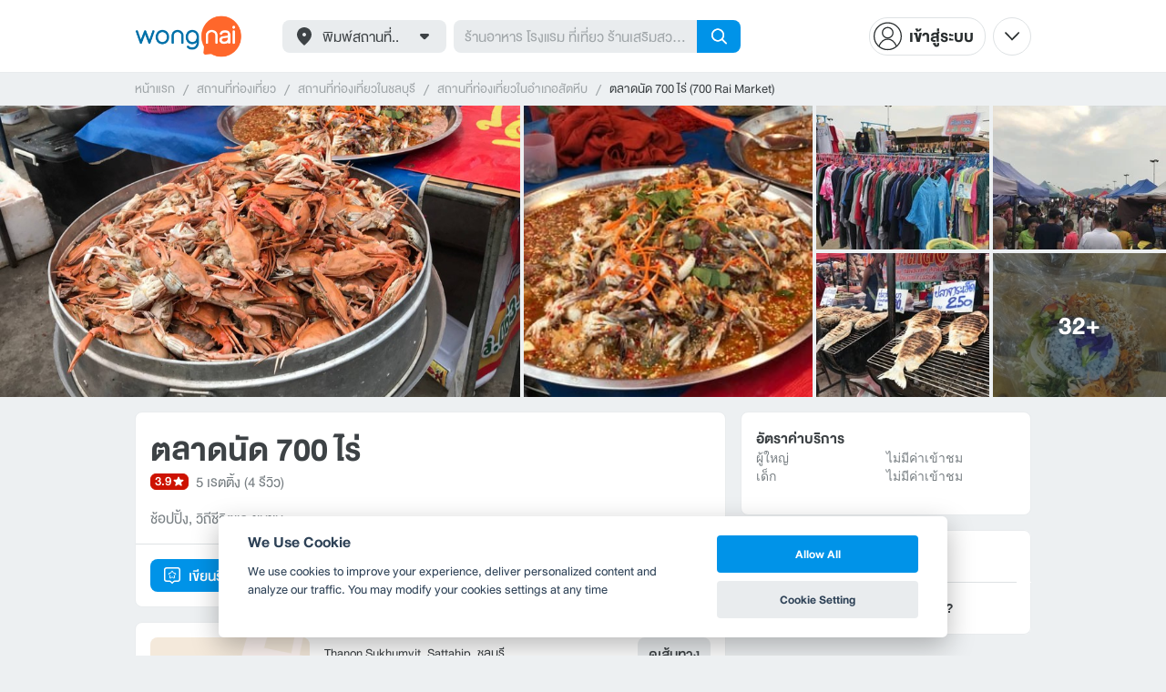

--- FILE ---
content_type: text/html; charset=utf-8
request_url: https://www.wongnai.com/attractions/390583Gs-%E0%B8%95%E0%B8%A5%E0%B8%B2%E0%B8%94%E0%B8%99%E0%B8%B1%E0%B8%94-700-%E0%B9%84%E0%B8%A3%E0%B9%88
body_size: 79833
content:
<!DOCTYPE html>
<html xmlns:fb="http://ogp.me/ns/fb#" xmlns:og="http://ogp.me/ns#" lang="th">
<head>
	<title data-react-helmet="true">ตลาดนัด 700 ไร่ - รีวิวสถานที่ท่องเที่ยว</title>
	<meta data-react-helmet="true" name="theme-color" content="#ffffff"/><meta data-react-helmet="true" name="color-scheme" content="light only"/><meta data-react-helmet="true" name="apple-itunes-app" content="app-id=403745899, app-clip-bundle-id=com.wongnai.iphone.wongnai.business-app-clip"/><meta data-react-helmet="true" name="description" content="ตลาดนัด 700 ไร่ !, ตลาดใหญ่มาก ของกิน ของใช้เพียบ, ของกินของใช้ของมือสอง"/><meta data-react-helmet="true" name="keywords" content="ตลาดนัด 700 ไร่,ชลบุรี,ช้อปปิ้ง,วิถีชีวิตและชุมชน,รีวิว, รูปภาพ, ค่าบริการ, เส้นทาง, แผนที่, เบอร์โทรศัพท์, ส่วนลด, ดีล, เที่ยวประหยัด, ทริปเที่ยว, วงใน, wongnai, wongnai travel"/><meta data-react-helmet="true" name="robots" content="all"/><meta data-react-helmet="true" property="og:title" content="ตลาดนัด 700 ไร่ - รีวิวสถานที่ท่องเที่ยว on wongnai.com"/><meta data-react-helmet="true" property="og:type" content="business.business"/><meta data-react-helmet="true" property="og:url" content="https://www.wongnai.com/attractions/390583Gs-%E0%B8%95%E0%B8%A5%E0%B8%B2%E0%B8%94%E0%B8%99%E0%B8%B1%E0%B8%94-700-%E0%B9%84%E0%B8%A3%E0%B9%88"/><meta data-react-helmet="true" property="og:description" content="ตลาดนัด 700 ไร่ !, ตลาดใหญ่มาก ของกิน ของใช้เพียบ, ของกินของใช้ของมือสอง"/><meta data-react-helmet="true" property="og:image" content="https://img.wongnai.com/p/1920x0/2019/03/18/1a61264b0e424c47b8a42367b83716db.jpg"/><meta data-react-helmet="true" name="thumbnail" content="https://img.wongnai.com/p/1920x0/2019/03/18/1a61264b0e424c47b8a42367b83716db.jpg"/><meta data-react-helmet="true" property="og:image:width" content="1920"/><meta data-react-helmet="true" property="og:image:height" content="1440"/><meta data-react-helmet="true" property="place:location:latitude" content="12.698226"/><meta data-react-helmet="true" property="place:location:longitude" content="100.890048"/><meta data-react-helmet="true" property="business:contact_data:street_address" content="Thanon Sukhumvit, Sattahip,"/><meta data-react-helmet="true" property="business:contact_data:locality" content="ชลบุรี"/><meta data-react-helmet="true" property="business:contact_data:postal_code" content="N/A"/><meta data-react-helmet="true" property="business:contact_data:country_name" content="Thailand"/><meta data-react-helmet="true" property="al:ios:url" content="wongnai://attractions/390583Gs-%E0%B8%95%E0%B8%A5%E0%B8%B2%E0%B8%94%E0%B8%99%E0%B8%B1%E0%B8%94-700-%E0%B9%84%E0%B8%A3%E0%B9%88"/><meta data-react-helmet="true" property="al:ios:app_store_id" content="403745899"/><meta data-react-helmet="true" property="al:ios:app_name" content="Wongnai"/><meta data-react-helmet="true" property="al:android:url" content="wongnai://attractions/390583Gs-%E0%B8%95%E0%B8%A5%E0%B8%B2%E0%B8%94%E0%B8%99%E0%B8%B1%E0%B8%94-700-%E0%B9%84%E0%B8%A3%E0%B9%88"/><meta data-react-helmet="true" property="al:android:package" content="com.wongnai.android"/><meta data-react-helmet="true" property="al:android:app_name" content="Wongnai"/><meta data-react-helmet="true" property="twitter:card" content="summary_large_image"/><meta data-react-helmet="true" property="twitter:site" content="@wongnai"/><meta data-react-helmet="true" property="twitter:image" content="https://img.wongnai.com/p/1920x0/2019/03/18/b586158bdec54e078cbd264da90ea1bf.jpg"/>
	<base href="/" />
	<meta http-equiv="content-type" content="text/html; charset=UTF-8" />
	<meta http-equiv="content-language" content="th, en" />
	<meta http-equiv="X-UA-Compatible" content="IE=Edge" />
	<meta name="viewport" content="width=device-width, initial-scale=1.0, user-scalable=0" />
	<meta name="robots" content="all" />
	<meta name="inmobi-site-verification" content="3039dc975e9df4c4ee341132415dcfd4" />
	<meta property="fb:app_id" content="120959154612889" />
	<meta property="fb:pages" content="154984664519467" />
	<meta property="fb:pages" content="641317632611026" />
	<link rel="shortcut icon" href="/favicon.ico" type="image/x-icon" />
	<link rel="apple-touch-icon" href="https://static2.wongnai.com/static2/images/XWU7FL1.png" />
	<link rel="search" title="Wongnai" type="application/opensearchdescription+xml" href="/opensearch.xml" />
	<script data-react-helmet="true" type="application/ld+json">{"@context":"http://schema.org","@id":"https://www.wongnai.com/attractions/390583Gs-%E0%B8%95%E0%B8%A5%E0%B8%B2%E0%B8%94%E0%B8%99%E0%B8%B1%E0%B8%94-700-%E0%B9%84%E0%B8%A3%E0%B9%88","name":"ตลาดนัด 700 ไร่","url":null,"image":"https://img.wongnai.com/p/1920x0/2019/03/18/1a61264b0e424c47b8a42367b83716db.jpg","address":{"@type":"PostalAddress","streetAddress":"Thanon Sukhumvit, Sattahip,","addressLocality":"","addressRegion":"ชลบุรี","postalCode":""},"geo":{"@type":"GeoCoordinates","latitude":12.698226,"longitude":100.890048},"telephone":"","openingHoursSpecification":null,"aggregateRating":{"@type":"AggregateRating","ratingValue":3.9,"reviewCount":4,"ratingCount":5},"@type":"LocalBusiness"}</script>
	<link data-react-helmet="true" rel="canonical" href="https://www.wongnai.com/attractions/390583Gs-%E0%B8%95%E0%B8%A5%E0%B8%B2%E0%B8%94%E0%B8%99%E0%B8%B1%E0%B8%94-700-%E0%B9%84%E0%B8%A3%E0%B9%88"/>
	<link data-chunk="main" rel="stylesheet" href="https://static2.wongnai.com/static2/stylesbff2fc76816906d0c34c.css">
	<link data-chunk="main" rel="preload" as="style" href="https://static2.wongnai.com/static2/stylesbff2fc76816906d0c34c.css">
<link data-chunk="polyfill" rel="preload" as="script" href="https://static2.wongnai.com/static2/runtimea28d0362505096c4ec35.js">
<link data-chunk="polyfill" rel="preload" as="script" href="https://static2.wongnai.com/static2/polyfill95f770b668909d0d1121.js">
<link data-chunk="main" rel="preload" as="script" href="https://static2.wongnai.com/static2/stylesbff2fc76816906d0c34c.js">
<link data-chunk="main" rel="preload" as="script" href="https://static2.wongnai.com/static2/50473cc04a7cecd144a6ca2b.js">
<link data-chunk="main" rel="preload" as="script" href="https://static2.wongnai.com/static2/mainc40d3e246c59d10908c7.js">
<link data-chunk="business-BusinessPage" rel="preload" as="script" href="https://static2.wongnai.com/static2/3e1c68fe4ee74fa3cc9f.js">
<link data-chunk="business-BusinessPage" rel="preload" as="script" href="https://static2.wongnai.com/static2/dcedf7031061fe84da4a.js">
<link data-chunk="business-BusinessPage" rel="preload" as="script" href="https://static2.wongnai.com/static2/a0e6a27b01a15b9fd742.js">
<link data-chunk="modules-business-components-BusinessReferringTripsBlock" rel="preload" as="script" href="https://static2.wongnai.com/static2/61b55cee5b624a6c0aa5.js">
<link data-chunk="component" rel="preload" as="script" href="https://static2.wongnai.com/static2/0729d9e124b0f43e3d2b.js">
<link data-chunk="component" rel="preload" as="script" href="https://static2.wongnai.com/static2/4a46645a4c50793cdd8e.js">
<link data-chunk="component" rel="preload" as="script" href="https://static2.wongnai.com/static2/1aa1676bb549532c8b55.js">
<link data-chunk="modules-business-components-RecommendationsCarouselBlock" rel="preload" as="script" href="https://static2.wongnai.com/static2/a18da03627bdf5d34c93.js">
	<style data-styled="true" data-styled-version="5.3.1">.fHBDJP{display:block;width:100%;position:relative;background-color:var(--gray-50);height:auto;font-size:0;}/*!sc*/
data-styled.g1[id="epawmp-0"]{content:"fHBDJP,"}/*!sc*/
.bLCzSn{--gray-white:var(--light-gray-white);--gray-25:var(--light-gray-25);--gray-50:var(--light-gray-50);--gray-75:var(--light-gray-75);--gray-100:var(--light-gray-100);--gray-150:var(--light-gray-150);--gray-250:var(--light-gray-250);--gray-300:var(--light-gray-300);--gray-400:var(--light-gray-400);--gray-500:var(--light-gray-500);--gray-550:var(--light-gray-550);--gray-650:var(--light-gray-650);--gray-700:var(--light-gray-700);--gray-800:var(--light-gray-800);--gray-850:var(--light-gray-850);--gray-900:var(--light-gray-900);--blue-10:var(--light-blue-10);--blue-100:var(--light-blue-100);--blue-200:var(--light-blue-200);--blue-300:var(--light-blue-300);--blue-400:var(--light-blue-400);--blue-500:var(--light-blue-500);--blue-600:var(--light-blue-600);--blue-700:var(--light-blue-700);--blue-800:var(--light-blue-800);--blue-900:var(--light-blue-900);--green-10:var(--light-green-10);--green-100:var(--light-green-100);--green-200:var(--light-green-200);--green-300:var(--light-green-300);--green-400:var(--light-green-400);--green-500:var(--light-green-500);--green-600:var(--light-green-600);--green-700:var(--light-green-700);--green-800:var(--light-green-800);--green-900:var(--light-green-900);--orange-10:var(--light-orange-10);--orange-100:var(--light-orange-100);--orange-200:var(--light-orange-200);--orange-300:var(--light-orange-300);--orange-400:var(--light-orange-400);--orange-500:var(--light-orange-500);--orange-600:var(--light-orange-600);--orange-700:var(--light-orange-700);--orange-800:var(--light-orange-800);--orange-900:var(--light-orange-900);--red-10:var(--light-red-10);--red-100:var(--light-red-100);--red-200:var(--light-red-200);--red-300:var(--light-red-300);--red-400:var(--light-red-400);--red-500:var(--light-red-500);--red-600:var(--light-red-600);--red-700:var(--light-red-700);--red-800:var(--light-red-800);--red-900:var(--light-red-900);--yellow-10:var(--light-yellow-10);--yellow-100:var(--light-yellow-100);--yellow-200:var(--light-yellow-200);--yellow-300:var(--light-yellow-300);--yellow-400:var(--light-yellow-400);--yellow-500:var(--light-yellow-500);--yellow-600:var(--light-yellow-600);--yellow-700:var(--light-yellow-700);--yellow-800:var(--light-yellow-800);--yellow-900:var(--light-yellow-900);--pink-10:var(--light-pink-10);--pink-100:var(--light-pink-100);--pink-200:var(--light-pink-200);--pink-300:var(--light-pink-300);--pink-400:var(--light-pink-400);--pink-500:var(--light-pink-500);--pink-600:var(--light-pink-600);--pink-700:var(--light-pink-700);--pink-800:var(--light-pink-800);--pink-900:var(--light-pink-900);--cyan-10:var(--light-cyan-10);--cyan-100:var(--light-cyan-100);--cyan-200:var(--light-cyan-200);--cyan-300:var(--light-cyan-300);--cyan-400:var(--light-cyan-400);--cyan-500:var(--light-cyan-500);--cyan-600:var(--light-cyan-600);--cyan-700:var(--light-cyan-700);--cyan-800:var(--light-cyan-800);--cyan-900:var(--light-cyan-900);--brick-10:var(--light-brick-10);--brick-100:var(--light-brick-100);--brick-200:var(--light-brick-200);--brick-300:var(--light-brick-300);--brick-400:var(--light-brick-400);--brick-500:var(--light-brick-500);--brick-600:var(--light-brick-600);--brick-700:var(--light-brick-700);--brick-800:var(--light-brick-800);--brick-900:var(--light-brick-900);--teal-10:var(--light-teal-10);--teal-100:var(--light-teal-100);--teal-200:var(--light-teal-200);--teal-300:var(--light-teal-300);--teal-400:var(--light-teal-400);--teal-500:var(--light-teal-500);--teal-600:var(--light-teal-600);--teal-700:var(--light-teal-700);--teal-800:var(--light-teal-800);--teal-900:var(--light-teal-900);--primary-10:var(--blue-10);--primary-100:var(--blue-100);--primary-200:var(--blue-200);--primary-300:var(--blue-300);--primary-400:var(--blue-400);--primary-500:var(--blue-500);--primary-600:var(--blue-600);--primary-700:var(--blue-700);--primary-800:var(--blue-800);--primary-900:var(--blue-900);}/*!sc*/
data-styled.g2[id="Wrapper-sc-1eyywg"]{content:"bLCzSn,"}/*!sc*/
:root{--light-blue-10:#f2fbff;--light-blue-100:#d8f0fd;--light-blue-200:#bee6fa;--light-blue-300:#8cd1f6;--light-blue-400:#5cbcf1;--light-blue-500:#2da8ed;--light-blue-600:#0093e8;--light-blue-700:#0070a8;--light-blue-800:#005b89;--light-blue-900:#002a40;--dark-blue-100:#d8f0fd;--dark-blue-200:#bee6fa;--dark-blue-300:#8cd1f6;--dark-blue-400:#5cbcf1;--dark-blue-500:#2da8ed;--dark-blue-600:#0093e8;--dark-blue-700:#205d80;--dark-blue-800:#2d4959;--dark-blue-900:#32414a;--dark-blue-990:#20292e;--light-gray-25:#f4f6f7;--light-gray-50:#edf0f2;--light-gray-75:#e9ecee;--light-gray-100:#dee2e4;--light-gray-150:#c9ced0;--light-gray-250:#b4babd;--light-gray-300:#a0a6a9;--light-gray-400:#8c9396;--light-gray-500:#787f83;--light-gray-550:#656c6f;--light-gray-650:#53595c;--light-gray-700:#3d4245;--light-gray-800:#2e3335;--light-gray-850:#282d2e;--light-gray-900:#1d2021;--light-gray-white:#ffffff;--dark-gray-25:#f4f6f7;--dark-gray-50:#e9ecee;--dark-gray-100:#dee2e4;--dark-gray-150:#c9ced0;--dark-gray-250:#b4babd;--dark-gray-300:#a0a6a9;--dark-gray-400:#8c9396;--dark-gray-500:#787f83;--dark-gray-550:#656c6f;--dark-gray-650:#53595c;--dark-gray-700:#3d4245;--dark-gray-800:#2e3335;--dark-gray-850:#282d2e;--dark-gray-900:#1d2021;--dark-gray-950:#131414;--dark-gray-white:#ffffff;--light-green-10:#f0fff7;--light-green-100:#c9f5dd;--light-green-200:#a4ebc4;--light-green-300:#69d89b;--light-green-400:#35c676;--light-green-500:#0ab356;--light-green-600:#00a838;--light-green-700:#008e33;--light-green-800:#00742c;--light-green-900:#00401c;--dark-green-100:#c9f5dd;--dark-green-200:#a4ebc4;--dark-green-300:#69d89b;--dark-green-400:#35c676;--dark-green-500:#0ab356;--dark-green-600:#00a838;--dark-green-700:#228041;--dark-green-800:#30593e;--dark-green-900:#2a3c30;--dark-green-990:#1e2922;--light-orange-10:#fff4f0;--light-orange-100:#fee4db;--light-orange-200:#fdd5c6;--light-orange-300:#fbb69e;--light-orange-400:#f89876;--light-orange-500:#f67b4f;--light-orange-600:#f45e28;--light-orange-700:#c74718;--light-orange-800:#9a330d;--light-orange-900:#401200;--dark-orange-100:#fff4f0;--dark-orange-200:#fee4db;--dark-orange-300:#fdd5c6;--dark-orange-400:#fbb69e;--dark-orange-500:#f89876;--dark-orange-600:#f45e28;--dark-orange-700:#8c4a32;--dark-orange-800:#664438;--dark-orange-900:#4a3832;--dark-orange-990:#2b221e;--light-red-10:#fff1f0;--light-red-100:#ffdcd8;--light-red-200:#ffc7c0;--light-red-300:#ff9d90;--light-red-400:#ff7260;--light-red-500:#ff4831;--light-red-600:#ff1d00;--light-red-700:#cf1400;--light-red-800:#9f0d00;--light-red-900:#400400;--dark-red-100:#ffdcd8;--dark-red-200:#ffc7c0;--dark-red-300:#ff9d90;--dark-red-400:#ff7260;--dark-red-500:#ff4831;--dark-red-600:#ff1d00;--dark-red-700:#802b20;--dark-red-800:#59322d;--dark-red-900:#473230;--dark-red-990:#2e2220;--light-yellow-10:#fffaed;--light-yellow-100:#fef1d4;--light-yellow-200:#fce8bc;--light-yellow-300:#fad88b;--light-yellow-400:#f7c85c;--light-yellow-500:#f5b92d;--light-yellow-600:#f2aa00;--light-yellow-700:#cc8a00;--light-yellow-800:#a76b00;--light-yellow-900:#5c3600;--dark-yellow-100:#fef1d4;--dark-yellow-200:#fce8bc;--dark-yellow-300:#fad88b;--dark-yellow-400:#f7c85c;--dark-yellow-500:#f5b92d;--dark-yellow-600:#f2aa00;--dark-yellow-700:#997829;--dark-yellow-800:#665737;--dark-yellow-900:#474132;--dark-yellow-990:#29261e;--light-teal-10:#f2fdff;--light-teal-100:#d5f4f9;--light-teal-200:#b9ebf4;--light-teal-300:#85dae9;--light-teal-400:#54c9dd;--light-teal-500:#28b9d2;--light-teal-600:#00aac7;--light-teal-700:#0c8ea4;--light-teal-800:#137181;--light-teal-900:#12343b;--dark-teal-100:#d5f4f9;--dark-teal-200:#b9ebf4;--dark-teal-300:#85dae9;--dark-teal-400:#54c9dd;--dark-teal-500:#28b9d2;--dark-teal-600:#00aac7;--dark-teal-700:#19616e;--dark-teal-800:#264f57;--dark-teal-900:#2e4447;--dark-teal-990:#1d2729;--light-brick-10:#fff3f2;--light-brick-100:#fadedb;--light-brick-200:#f4c9c5;--light-brick-300:#e9a19a;--light-brick-400:#de7c73;--light-brick-500:#d25a4f;--light-brick-600:#c73b2e;--light-brick-700:#aa3b2d;--light-brick-800:#862216;--light-brick-900:#400700;--dark-brick-100:#fadedb;--dark-brick-200:#f4c9c5;--dark-brick-300:#e9a19a;--dark-brick-400:#de7c73;--dark-brick-500:#d25a4f;--dark-brick-600:#c73b2e;--dark-brick-700:#7a2822;--dark-brick-800:#59302d;--dark-brick-900:#472f2e;--dark-brick-990:#30201f;--light-cyan-10:#f2fffc;--light-cyan-100:#d6f7ee;--light-cyan-200:#bbefe1;--light-cyan-300:#89dfc8;--light-cyan-400:#5cd0b1;--light-cyan-500:#34c09b;--light-cyan-600:#12b086;--light-cyan-700:#119270;--light-cyan-800:#10745a;--light-cyan-900:#0c3b2e;--dark-cyan-100:#d6f7ee;--dark-cyan-200:#bbefe1;--dark-cyan-300:#89dfc8;--dark-cyan-400:#5cd0b1;--dark-cyan-500:#34c09b;--dark-cyan-600:#12b086;--dark-cyan-700:#2dc29a;--dark-cyan-800:#74c2ad;--dark-cyan-900:#2d453e;--dark-cyan-990:#202e2a;--light-pink-10:#fff2f4;--light-pink-100:#ffe2e5;--light-pink-200:#fed2d7;--light-pink-300:#fdb3ba;--light-pink-400:#fc939e;--light-pink-500:#fb7482;--light-pink-600:#fa5567;--light-pink-700:#cb4352;--light-pink-800:#9d323d;--light-pink-900:#401318;--dark-pink-100:#ffe2e5;--dark-pink-200:#fed2d7;--dark-pink-300:#fdb3ba;--dark-pink-400:#fc939e;--dark-pink-500:#fb7482;--dark-pink-600:#fa5567;--dark-pink-700:#75242e;--dark-pink-800:#5e3136;--dark-pink-900:#4a3436;--dark-pink-990:#2e2123;}/*!sc*/
:root .text-primary-900{color:var(--primary-900);}/*!sc*/
:root .text-primary-800{color:var(--primary-800);}/*!sc*/
:root .text-primary-700{color:var(--primary-700);}/*!sc*/
:root .text-primary-600{color:var(--primary-600);}/*!sc*/
:root .text-primary-500{color:var(--primary-500);}/*!sc*/
:root .text-primary-400{color:var(--primary-400);}/*!sc*/
:root .text-primary-300{color:var(--primary-300);}/*!sc*/
:root .text-primary-200{color:var(--primary-200);}/*!sc*/
:root .text-primary-100{color:var(--primary-100);}/*!sc*/
:root .text-primary-10{color:var(--primary-10);}/*!sc*/
:root .text-blue-900{color:var(--blue-900);}/*!sc*/
:root .text-blue-800{color:var(--blue-800);}/*!sc*/
:root .text-blue-700{color:var(--blue-700);}/*!sc*/
:root .text-blue-600{color:var(--blue-600);}/*!sc*/
:root .text-blue-500{color:var(--blue-500);}/*!sc*/
:root .text-blue-400{color:var(--blue-400);}/*!sc*/
:root .text-blue-300{color:var(--blue-300);}/*!sc*/
:root .text-blue-200{color:var(--blue-200);}/*!sc*/
:root .text-blue-100{color:var(--blue-100);}/*!sc*/
:root .text-blue-10{color:var(--blue-10);}/*!sc*/
:root .text-gray-900{color:var(--gray-900);}/*!sc*/
:root .text-gray-850{color:var(--gray-850);}/*!sc*/
:root .text-gray-800{color:var(--gray-800);}/*!sc*/
:root .text-gray-700{color:var(--gray-700);}/*!sc*/
:root .text-gray-650{color:var(--gray-650);}/*!sc*/
:root .text-gray-550{color:var(--gray-550);}/*!sc*/
:root .text-gray-500{color:var(--gray-500);}/*!sc*/
:root .text-gray-400{color:var(--gray-400);}/*!sc*/
:root .text-gray-300{color:var(--gray-300);}/*!sc*/
:root .text-gray-250{color:var(--gray-250);}/*!sc*/
:root .text-gray-150{color:var(--gray-150);}/*!sc*/
:root .text-gray-100{color:var(--gray-100);}/*!sc*/
:root .text-gray-75{color:var(--gray-75);}/*!sc*/
:root .text-gray-50{color:var(--gray-50);}/*!sc*/
:root .text-gray-25{color:var(--gray-25);}/*!sc*/
:root .text-white{color:var(--gray-white);}/*!sc*/
:root .text-green-900{color:var(--green-900);}/*!sc*/
:root .text-green-800{color:var(--green-800);}/*!sc*/
:root .text-green-700{color:var(--green-700);}/*!sc*/
:root .text-green-600{color:var(--green-600);}/*!sc*/
:root .text-green-500{color:var(--green-500);}/*!sc*/
:root .text-green-400{color:var(--green-400);}/*!sc*/
:root .text-green-300{color:var(--green-300);}/*!sc*/
:root .text-green-200{color:var(--green-200);}/*!sc*/
:root .text-green-100{color:var(--green-100);}/*!sc*/
:root .text-green-10{color:var(--green-10);}/*!sc*/
:root .text-orange-900{color:var(--orange-900);}/*!sc*/
:root .text-orange-800{color:var(--orange-800);}/*!sc*/
:root .text-orange-700{color:var(--orange-700);}/*!sc*/
:root .text-orange-600{color:var(--orange-600);}/*!sc*/
:root .text-orange-500{color:var(--orange-500);}/*!sc*/
:root .text-orange-400{color:var(--orange-400);}/*!sc*/
:root .text-orange-300{color:var(--orange-300);}/*!sc*/
:root .text-orange-200{color:var(--orange-200);}/*!sc*/
:root .text-orange-100{color:var(--orange-100);}/*!sc*/
:root .text-orange-10{color:var(--orange-10);}/*!sc*/
:root .text-red-900{color:var(--red-900);}/*!sc*/
:root .text-red-800{color:var(--red-800);}/*!sc*/
:root .text-red-700{color:var(--red-700);}/*!sc*/
:root .text-red-600{color:var(--red-600);}/*!sc*/
:root .text-red-500{color:var(--red-500);}/*!sc*/
:root .text-red-400{color:var(--red-400);}/*!sc*/
:root .text-red-300{color:var(--red-300);}/*!sc*/
:root .text-red-200{color:var(--red-200);}/*!sc*/
:root .text-red-100{color:var(--red-100);}/*!sc*/
:root .text-red-10{color:var(--red-10);}/*!sc*/
:root .text-yellow-900{color:var(--yellow-900);}/*!sc*/
:root .text-yellow-800{color:var(--yellow-800);}/*!sc*/
:root .text-yellow-700{color:var(--yellow-700);}/*!sc*/
:root .text-yellow-600{color:var(--yellow-600);}/*!sc*/
:root .text-yellow-500{color:var(--yellow-500);}/*!sc*/
:root .text-yellow-400{color:var(--yellow-400);}/*!sc*/
:root .text-yellow-300{color:var(--yellow-300);}/*!sc*/
:root .text-yellow-200{color:var(--yellow-200);}/*!sc*/
:root .text-yellow-100{color:var(--yellow-100);}/*!sc*/
:root .text-yellow-10{color:var(--yellow-10);}/*!sc*/
@media (prefers-color-scheme:dark){:root{--light-blue-10:#f2fbff;--light-blue-100:#d8f0fd;--light-blue-200:#bee6fa;--light-blue-300:#8cd1f6;--light-blue-400:#5cbcf1;--light-blue-500:#2da8ed;--light-blue-600:#0093e8;--light-blue-700:#0070a8;--light-blue-800:#005b89;--light-blue-900:#002a40;--dark-blue-100:#d8f0fd;--dark-blue-200:#bee6fa;--dark-blue-300:#8cd1f6;--dark-blue-400:#5cbcf1;--dark-blue-500:#2da8ed;--dark-blue-600:#0093e8;--dark-blue-700:#205d80;--dark-blue-800:#2d4959;--dark-blue-900:#32414a;--dark-blue-990:#20292e;--light-gray-25:#f4f6f7;--light-gray-50:#edf0f2;--light-gray-75:#e9ecee;--light-gray-100:#dee2e4;--light-gray-150:#c9ced0;--light-gray-250:#b4babd;--light-gray-300:#a0a6a9;--light-gray-400:#8c9396;--light-gray-500:#787f83;--light-gray-550:#656c6f;--light-gray-650:#53595c;--light-gray-700:#3d4245;--light-gray-800:#2e3335;--light-gray-850:#282d2e;--light-gray-900:#1d2021;--light-gray-white:#ffffff;--dark-gray-25:#f4f6f7;--dark-gray-50:#e9ecee;--dark-gray-100:#dee2e4;--dark-gray-150:#c9ced0;--dark-gray-250:#b4babd;--dark-gray-300:#a0a6a9;--dark-gray-400:#8c9396;--dark-gray-500:#787f83;--dark-gray-550:#656c6f;--dark-gray-650:#53595c;--dark-gray-700:#3d4245;--dark-gray-800:#2e3335;--dark-gray-850:#282d2e;--dark-gray-900:#1d2021;--dark-gray-950:#131414;--dark-gray-white:#ffffff;--light-green-10:#f0fff7;--light-green-100:#c9f5dd;--light-green-200:#a4ebc4;--light-green-300:#69d89b;--light-green-400:#35c676;--light-green-500:#0ab356;--light-green-600:#00a838;--light-green-700:#008e33;--light-green-800:#00742c;--light-green-900:#00401c;--dark-green-100:#c9f5dd;--dark-green-200:#a4ebc4;--dark-green-300:#69d89b;--dark-green-400:#35c676;--dark-green-500:#0ab356;--dark-green-600:#00a838;--dark-green-700:#228041;--dark-green-800:#30593e;--dark-green-900:#2a3c30;--dark-green-990:#1e2922;--light-orange-10:#fff4f0;--light-orange-100:#fee4db;--light-orange-200:#fdd5c6;--light-orange-300:#fbb69e;--light-orange-400:#f89876;--light-orange-500:#f67b4f;--light-orange-600:#f45e28;--light-orange-700:#c74718;--light-orange-800:#9a330d;--light-orange-900:#401200;--dark-orange-100:#fff4f0;--dark-orange-200:#fee4db;--dark-orange-300:#fdd5c6;--dark-orange-400:#fbb69e;--dark-orange-500:#f89876;--dark-orange-600:#f45e28;--dark-orange-700:#8c4a32;--dark-orange-800:#664438;--dark-orange-900:#4a3832;--dark-orange-990:#2b221e;--light-red-10:#fff1f0;--light-red-100:#ffdcd8;--light-red-200:#ffc7c0;--light-red-300:#ff9d90;--light-red-400:#ff7260;--light-red-500:#ff4831;--light-red-600:#ff1d00;--light-red-700:#cf1400;--light-red-800:#9f0d00;--light-red-900:#400400;--dark-red-100:#ffdcd8;--dark-red-200:#ffc7c0;--dark-red-300:#ff9d90;--dark-red-400:#ff7260;--dark-red-500:#ff4831;--dark-red-600:#ff1d00;--dark-red-700:#802b20;--dark-red-800:#59322d;--dark-red-900:#473230;--dark-red-990:#2e2220;--light-yellow-10:#fffaed;--light-yellow-100:#fef1d4;--light-yellow-200:#fce8bc;--light-yellow-300:#fad88b;--light-yellow-400:#f7c85c;--light-yellow-500:#f5b92d;--light-yellow-600:#f2aa00;--light-yellow-700:#cc8a00;--light-yellow-800:#a76b00;--light-yellow-900:#5c3600;--dark-yellow-100:#fef1d4;--dark-yellow-200:#fce8bc;--dark-yellow-300:#fad88b;--dark-yellow-400:#f7c85c;--dark-yellow-500:#f5b92d;--dark-yellow-600:#f2aa00;--dark-yellow-700:#997829;--dark-yellow-800:#665737;--dark-yellow-900:#474132;--dark-yellow-990:#29261e;--light-teal-10:#f2fdff;--light-teal-100:#d5f4f9;--light-teal-200:#b9ebf4;--light-teal-300:#85dae9;--light-teal-400:#54c9dd;--light-teal-500:#28b9d2;--light-teal-600:#00aac7;--light-teal-700:#0c8ea4;--light-teal-800:#137181;--light-teal-900:#12343b;--dark-teal-100:#d5f4f9;--dark-teal-200:#b9ebf4;--dark-teal-300:#85dae9;--dark-teal-400:#54c9dd;--dark-teal-500:#28b9d2;--dark-teal-600:#00aac7;--dark-teal-700:#19616e;--dark-teal-800:#264f57;--dark-teal-900:#2e4447;--dark-teal-990:#1d2729;--light-brick-10:#fff3f2;--light-brick-100:#fadedb;--light-brick-200:#f4c9c5;--light-brick-300:#e9a19a;--light-brick-400:#de7c73;--light-brick-500:#d25a4f;--light-brick-600:#c73b2e;--light-brick-700:#aa3b2d;--light-brick-800:#862216;--light-brick-900:#400700;--dark-brick-100:#fadedb;--dark-brick-200:#f4c9c5;--dark-brick-300:#e9a19a;--dark-brick-400:#de7c73;--dark-brick-500:#d25a4f;--dark-brick-600:#c73b2e;--dark-brick-700:#7a2822;--dark-brick-800:#59302d;--dark-brick-900:#472f2e;--dark-brick-990:#30201f;--light-cyan-10:#f2fffc;--light-cyan-100:#d6f7ee;--light-cyan-200:#bbefe1;--light-cyan-300:#89dfc8;--light-cyan-400:#5cd0b1;--light-cyan-500:#34c09b;--light-cyan-600:#12b086;--light-cyan-700:#119270;--light-cyan-800:#10745a;--light-cyan-900:#0c3b2e;--dark-cyan-100:#d6f7ee;--dark-cyan-200:#bbefe1;--dark-cyan-300:#89dfc8;--dark-cyan-400:#5cd0b1;--dark-cyan-500:#34c09b;--dark-cyan-600:#12b086;--dark-cyan-700:#2dc29a;--dark-cyan-800:#74c2ad;--dark-cyan-900:#2d453e;--dark-cyan-990:#202e2a;--light-pink-10:#fff2f4;--light-pink-100:#ffe2e5;--light-pink-200:#fed2d7;--light-pink-300:#fdb3ba;--light-pink-400:#fc939e;--light-pink-500:#fb7482;--light-pink-600:#fa5567;--light-pink-700:#cb4352;--light-pink-800:#9d323d;--light-pink-900:#401318;--dark-pink-100:#ffe2e5;--dark-pink-200:#fed2d7;--dark-pink-300:#fdb3ba;--dark-pink-400:#fc939e;--dark-pink-500:#fb7482;--dark-pink-600:#fa5567;--dark-pink-700:#75242e;--dark-pink-800:#5e3136;--dark-pink-900:#4a3436;--dark-pink-990:#2e2123;}:root .text-primary-900{color:var(--primary-900);}:root .text-primary-800{color:var(--primary-800);}:root .text-primary-700{color:var(--primary-700);}:root .text-primary-600{color:var(--primary-600);}:root .text-primary-500{color:var(--primary-500);}:root .text-primary-400{color:var(--primary-400);}:root .text-primary-300{color:var(--primary-300);}:root .text-primary-200{color:var(--primary-200);}:root .text-primary-100{color:var(--primary-100);}:root .text-primary-10{color:var(--primary-10);}:root .text-blue-900{color:var(--blue-900);}:root .text-blue-800{color:var(--blue-800);}:root .text-blue-700{color:var(--blue-700);}:root .text-blue-600{color:var(--blue-600);}:root .text-blue-500{color:var(--blue-500);}:root .text-blue-400{color:var(--blue-400);}:root .text-blue-300{color:var(--blue-300);}:root .text-blue-200{color:var(--blue-200);}:root .text-blue-100{color:var(--blue-100);}:root .text-blue-10{color:var(--blue-10);}:root .text-gray-900{color:var(--gray-900);}:root .text-gray-850{color:var(--gray-850);}:root .text-gray-800{color:var(--gray-800);}:root .text-gray-700{color:var(--gray-700);}:root .text-gray-650{color:var(--gray-650);}:root .text-gray-550{color:var(--gray-550);}:root .text-gray-500{color:var(--gray-500);}:root .text-gray-400{color:var(--gray-400);}:root .text-gray-300{color:var(--gray-300);}:root .text-gray-250{color:var(--gray-250);}:root .text-gray-150{color:var(--gray-150);}:root .text-gray-100{color:var(--gray-100);}:root .text-gray-75{color:var(--gray-75);}:root .text-gray-50{color:var(--gray-50);}:root .text-gray-25{color:var(--gray-25);}:root .text-white{color:var(--gray-white);}:root .text-green-900{color:var(--green-900);}:root .text-green-800{color:var(--green-800);}:root .text-green-700{color:var(--green-700);}:root .text-green-600{color:var(--green-600);}:root .text-green-500{color:var(--green-500);}:root .text-green-400{color:var(--green-400);}:root .text-green-300{color:var(--green-300);}:root .text-green-200{color:var(--green-200);}:root .text-green-100{color:var(--green-100);}:root .text-green-10{color:var(--green-10);}:root .text-orange-900{color:var(--orange-900);}:root .text-orange-800{color:var(--orange-800);}:root .text-orange-700{color:var(--orange-700);}:root .text-orange-600{color:var(--orange-600);}:root .text-orange-500{color:var(--orange-500);}:root .text-orange-400{color:var(--orange-400);}:root .text-orange-300{color:var(--orange-300);}:root .text-orange-200{color:var(--orange-200);}:root .text-orange-100{color:var(--orange-100);}:root .text-orange-10{color:var(--orange-10);}:root .text-red-900{color:var(--red-900);}:root .text-red-800{color:var(--red-800);}:root .text-red-700{color:var(--red-700);}:root .text-red-600{color:var(--red-600);}:root .text-red-500{color:var(--red-500);}:root .text-red-400{color:var(--red-400);}:root .text-red-300{color:var(--red-300);}:root .text-red-200{color:var(--red-200);}:root .text-red-100{color:var(--red-100);}:root .text-red-10{color:var(--red-10);}:root .text-yellow-900{color:var(--yellow-900);}:root .text-yellow-800{color:var(--yellow-800);}:root .text-yellow-700{color:var(--yellow-700);}:root .text-yellow-600{color:var(--yellow-600);}:root .text-yellow-500{color:var(--yellow-500);}:root .text-yellow-400{color:var(--yellow-400);}:root .text-yellow-300{color:var(--yellow-300);}:root .text-yellow-200{color:var(--yellow-200);}:root .text-yellow-100{color:var(--yellow-100);}:root .text-yellow-10{color:var(--yellow-10);}}/*!sc*/
body{-webkit-transition:color 0.5s cubic-bezier(0.22,1.19,0.22,0.95), background-color 0.5s cubic-bezier(0.22,1.19,0.22,0.95);transition:color 0.5s cubic-bezier(0.22,1.19,0.22,0.95), background-color 0.5s cubic-bezier(0.22,1.19,0.22,0.95);}/*!sc*/
.rg24{font-weight:normal;font-size:24px;line-height:36px;}/*!sc*/
.rg20{font-weight:normal;font-size:20px;line-height:30px;}/*!sc*/
.rg18{font-weight:normal;font-size:18px;line-height:28px;}/*!sc*/
.rg16{font-weight:normal;font-size:16px;line-height:24px;}/*!sc*/
.rg14{font-weight:normal;font-size:14px;line-height:20px;}/*!sc*/
.rg12{font-weight:normal;font-size:12px;line-height:18px;}/*!sc*/
.rg10{font-weight:normal;font-size:10px;line-height:14px;}/*!sc*/
.rg8{font-weight:normal;font-size:8px;line-height:12px;}/*!sc*/
.md18{font-weight:500;font-size:18px;line-height:28px;}/*!sc*/
.md16{font-weight:500;font-size:16px;line-height:24px;}/*!sc*/
.md14{font-weight:500;font-size:14px;line-height:20px;}/*!sc*/
.md12{font-weight:500;font-size:12px;line-height:18px;}/*!sc*/
.md10{font-weight:500;font-size:10px;line-height:14px;}/*!sc*/
.bd48{font-weight:bold;font-size:48px;line-height:56px;}/*!sc*/
.bd36{font-weight:bold;font-size:36px;line-height:48px;}/*!sc*/
.bd24{font-weight:bold;font-size:24px;line-height:36px;}/*!sc*/
.bd20{font-weight:bold;font-size:20px;line-height:30px;}/*!sc*/
.bd18{font-weight:bold;font-size:18px;line-height:28px;}/*!sc*/
.bd16{font-weight:bold;font-size:16px;line-height:24px;}/*!sc*/
.bd14{font-weight:bold;font-size:14px;line-height:20px;}/*!sc*/
@media (max-width:991px){.rg24-mWeb{font-weight:normal;font-size:24px;line-height:36px;}.rg20-mWeb{font-weight:normal;font-size:20px;line-height:30px;}.rg18-mWeb{font-weight:normal;font-size:18px;line-height:28px;}.rg16-mWeb{font-weight:normal;font-size:16px;line-height:24px;}.rg14-mWeb{font-weight:normal;font-size:14px;line-height:20px;}.rg12-mWeb{font-weight:normal;font-size:12px;line-height:18px;}.rg10-mWeb{font-weight:normal;font-size:10px;line-height:14px;}.rg8-mWeb{font-weight:normal;font-size:8px;line-height:12px;}.md18-mWeb{font-weight:500;font-size:18px;line-height:28px;}.md16-mWeb{font-weight:500;font-size:16px;line-height:24px;}.md14-mWeb{font-weight:500;font-size:14px;line-height:20px;}.md12-mWeb{font-weight:500;font-size:12px;line-height:18px;}.md10-mWeb{font-weight:500;font-size:10px;line-height:14px;}.bd48-mWeb{font-weight:bold;font-size:36px;line-height:48px;}.bd36-mWeb{font-weight:bold;font-size:36px;line-height:48px;}.bd24-mWeb{font-weight:bold;font-size:24px;line-height:36px;}.bd20-mWeb{font-weight:bold;font-size:20px;line-height:30px;}.bd18-mWeb{font-weight:bold;font-size:18px;line-height:28px;}.bd16-mWeb{font-weight:bold;font-size:16px;line-height:24px;}.bd14-mWeb{font-weight:bold;font-size:14px;line-height:20px;}}/*!sc*/
.font-system{font-family:none;}/*!sc*/
.font-highlight{font-family:"DB Heavent Now",sans-serif;}/*!sc*/
.break-word{word-break:break-word;}/*!sc*/
.text-center{text-align:center;}/*!sc*/
.text-overlay{color:#ffffff;text-shadow:0px 0px 2px rgba(0,0,0,0.35);}/*!sc*/
.base-block{border-radius:8px;border:1px solid var(--gray-75);background-color:var(--gray-white);}/*!sc*/
@media (max-width:991px){.base-block{width:inherit;min-width:100%;border-radius:0;border:none;background-color:var(--gray-white);}}/*!sc*/
.base-card{box-shadow:0px 2px 6px rgba(0,0,0,0.08);border-radius:8px;background-color:var(--gray-white);border:0.5px solid var(--gray-100);}/*!sc*/
*{box-sizing:border-box;}/*!sc*/
a:focus{outline-style:none;box-shadow:0 0 0 2px var(--blue-400);border-radius:2px;}/*!sc*/
.relative{position:relative !important;}/*!sc*/
.s14 svg,.s14 img{width:14px !important;height:14px !important;}/*!sc*/
svg.s14,img.s14{width:14px !important;height:14px !important;}/*!sc*/
.s18 svg,.s18 img{width:18px !important;height:18px !important;}/*!sc*/
svg.s18,img.s18{width:18px !important;height:18px !important;}/*!sc*/
.s24 svg,.s24 img{width:24px !important;height:24px !important;}/*!sc*/
svg.s24,img.s24{width:24px !important;height:24px !important;}/*!sc*/
.clickable{cursor:pointer !important;}/*!sc*/
.m-2{margin:2px !important;}/*!sc*/
.m-4{margin:4px !important;}/*!sc*/
.m-6{margin:6px !important;}/*!sc*/
.m-8{margin:8px !important;}/*!sc*/
.m-12{margin:12px !important;}/*!sc*/
.m-16{margin:16px !important;}/*!sc*/
.m-18{margin:18px !important;}/*!sc*/
.m-24{margin:24px !important;}/*!sc*/
.m-28{margin:28px !important;}/*!sc*/
.m-36{margin:36px !important;}/*!sc*/
.m-44{margin:44px !important;}/*!sc*/
.m-56{margin:56px !important;}/*!sc*/
.m-64{margin:64px !important;}/*!sc*/
.m-68{margin:68px !important;}/*!sc*/
.m-0{margin:0 !important;}/*!sc*/
.m-auto{margin:auto !important;}/*!sc*/
.mx-2{margin-left:2px !important;margin-right:2px !important;}/*!sc*/
.mx-4{margin-left:4px !important;margin-right:4px !important;}/*!sc*/
.mx-6{margin-left:6px !important;margin-right:6px !important;}/*!sc*/
.mx-8{margin-left:8px !important;margin-right:8px !important;}/*!sc*/
.mx-12{margin-left:12px !important;margin-right:12px !important;}/*!sc*/
.mx-16{margin-left:16px !important;margin-right:16px !important;}/*!sc*/
.mx-18{margin-left:18px !important;margin-right:18px !important;}/*!sc*/
.mx-24{margin-left:24px !important;margin-right:24px !important;}/*!sc*/
.mx-28{margin-left:28px !important;margin-right:28px !important;}/*!sc*/
.mx-36{margin-left:36px !important;margin-right:36px !important;}/*!sc*/
.mx-44{margin-left:44px !important;margin-right:44px !important;}/*!sc*/
.mx-56{margin-left:56px !important;margin-right:56px !important;}/*!sc*/
.mx-64{margin-left:64px !important;margin-right:64px !important;}/*!sc*/
.mx-68{margin-left:68px !important;margin-right:68px !important;}/*!sc*/
.mx-0{margin-left:0 !important;margin-right:0 !important;}/*!sc*/
.mx-auto{margin-left:auto !important;margin-right:auto !important;}/*!sc*/
.my-2{margin-top:2px !important;margin-bottom:2px !important;}/*!sc*/
.my-4{margin-top:4px !important;margin-bottom:4px !important;}/*!sc*/
.my-6{margin-top:6px !important;margin-bottom:6px !important;}/*!sc*/
.my-8{margin-top:8px !important;margin-bottom:8px !important;}/*!sc*/
.my-12{margin-top:12px !important;margin-bottom:12px !important;}/*!sc*/
.my-16{margin-top:16px !important;margin-bottom:16px !important;}/*!sc*/
.my-18{margin-top:18px !important;margin-bottom:18px !important;}/*!sc*/
.my-24{margin-top:24px !important;margin-bottom:24px !important;}/*!sc*/
.my-28{margin-top:28px !important;margin-bottom:28px !important;}/*!sc*/
.my-36{margin-top:36px !important;margin-bottom:36px !important;}/*!sc*/
.my-44{margin-top:44px !important;margin-bottom:44px !important;}/*!sc*/
.my-56{margin-top:56px !important;margin-bottom:56px !important;}/*!sc*/
.my-64{margin-top:64px !important;margin-bottom:64px !important;}/*!sc*/
.my-68{margin-top:68px !important;margin-bottom:68px !important;}/*!sc*/
.my-0{margin-top:0 !important;margin-bottom:0 !important;}/*!sc*/
.my-auto{margin-top:auto !important;margin-bottom:auto !important;}/*!sc*/
.ml-2{margin-left:2px !important;}/*!sc*/
.ml-4{margin-left:4px !important;}/*!sc*/
.ml-6{margin-left:6px !important;}/*!sc*/
.ml-8{margin-left:8px !important;}/*!sc*/
.ml-12{margin-left:12px !important;}/*!sc*/
.ml-16{margin-left:16px !important;}/*!sc*/
.ml-18{margin-left:18px !important;}/*!sc*/
.ml-24{margin-left:24px !important;}/*!sc*/
.ml-28{margin-left:28px !important;}/*!sc*/
.ml-36{margin-left:36px !important;}/*!sc*/
.ml-44{margin-left:44px !important;}/*!sc*/
.ml-56{margin-left:56px !important;}/*!sc*/
.ml-64{margin-left:64px !important;}/*!sc*/
.ml-68{margin-left:68px !important;}/*!sc*/
.ml-0{margin-left:0 !important;}/*!sc*/
.ml-auto{margin-left:auto !important;}/*!sc*/
.mr-2{margin-right:2px !important;}/*!sc*/
.mr-4{margin-right:4px !important;}/*!sc*/
.mr-6{margin-right:6px !important;}/*!sc*/
.mr-8{margin-right:8px !important;}/*!sc*/
.mr-12{margin-right:12px !important;}/*!sc*/
.mr-16{margin-right:16px !important;}/*!sc*/
.mr-18{margin-right:18px !important;}/*!sc*/
.mr-24{margin-right:24px !important;}/*!sc*/
.mr-28{margin-right:28px !important;}/*!sc*/
.mr-36{margin-right:36px !important;}/*!sc*/
.mr-44{margin-right:44px !important;}/*!sc*/
.mr-56{margin-right:56px !important;}/*!sc*/
.mr-64{margin-right:64px !important;}/*!sc*/
.mr-68{margin-right:68px !important;}/*!sc*/
.mr-0{margin-right:0 !important;}/*!sc*/
.mr-auto{margin-right:auto !important;}/*!sc*/
.mt-2{margin-top:2px !important;}/*!sc*/
.mt-4{margin-top:4px !important;}/*!sc*/
.mt-6{margin-top:6px !important;}/*!sc*/
.mt-8{margin-top:8px !important;}/*!sc*/
.mt-12{margin-top:12px !important;}/*!sc*/
.mt-16{margin-top:16px !important;}/*!sc*/
.mt-18{margin-top:18px !important;}/*!sc*/
.mt-24{margin-top:24px !important;}/*!sc*/
.mt-28{margin-top:28px !important;}/*!sc*/
.mt-36{margin-top:36px !important;}/*!sc*/
.mt-44{margin-top:44px !important;}/*!sc*/
.mt-56{margin-top:56px !important;}/*!sc*/
.mt-64{margin-top:64px !important;}/*!sc*/
.mt-68{margin-top:68px !important;}/*!sc*/
.mt-0{margin-top:0 !important;}/*!sc*/
.mt-auto{margin-top:auto !important;}/*!sc*/
.mb-2{margin-bottom:2px !important;}/*!sc*/
.mb-4{margin-bottom:4px !important;}/*!sc*/
.mb-6{margin-bottom:6px !important;}/*!sc*/
.mb-8{margin-bottom:8px !important;}/*!sc*/
.mb-12{margin-bottom:12px !important;}/*!sc*/
.mb-16{margin-bottom:16px !important;}/*!sc*/
.mb-18{margin-bottom:18px !important;}/*!sc*/
.mb-24{margin-bottom:24px !important;}/*!sc*/
.mb-28{margin-bottom:28px !important;}/*!sc*/
.mb-36{margin-bottom:36px !important;}/*!sc*/
.mb-44{margin-bottom:44px !important;}/*!sc*/
.mb-56{margin-bottom:56px !important;}/*!sc*/
.mb-64{margin-bottom:64px !important;}/*!sc*/
.mb-68{margin-bottom:68px !important;}/*!sc*/
.mb-0{margin-bottom:0 !important;}/*!sc*/
.mb-auto{margin-bottom:auto !important;}/*!sc*/
@media (max-width:991px){.m-2-mWeb{margin:2px !important;}.m-4-mWeb{margin:4px !important;}.m-6-mWeb{margin:6px !important;}.m-8-mWeb{margin:8px !important;}.m-12-mWeb{margin:12px !important;}.m-16-mWeb{margin:16px !important;}.m-18-mWeb{margin:18px !important;}.m-24-mWeb{margin:24px !important;}.m-28-mWeb{margin:28px !important;}.m-36-mWeb{margin:36px !important;}.m-44-mWeb{margin:44px !important;}.m-56-mWeb{margin:56px !important;}.m-64-mWeb{margin:64px !important;}.m-68-mWeb{margin:68px !important;}.m-0-mWeb{margin:0 !important;}.m-auto-mWeb{margin:auto !important;}.mx-2-mWeb{margin-left:2px !important;margin-right:2px !important;}.mx-4-mWeb{margin-left:4px !important;margin-right:4px !important;}.mx-6-mWeb{margin-left:6px !important;margin-right:6px !important;}.mx-8-mWeb{margin-left:8px !important;margin-right:8px !important;}.mx-12-mWeb{margin-left:12px !important;margin-right:12px !important;}.mx-16-mWeb{margin-left:16px !important;margin-right:16px !important;}.mx-18-mWeb{margin-left:18px !important;margin-right:18px !important;}.mx-24-mWeb{margin-left:24px !important;margin-right:24px !important;}.mx-28-mWeb{margin-left:28px !important;margin-right:28px !important;}.mx-36-mWeb{margin-left:36px !important;margin-right:36px !important;}.mx-44-mWeb{margin-left:44px !important;margin-right:44px !important;}.mx-56-mWeb{margin-left:56px !important;margin-right:56px !important;}.mx-64-mWeb{margin-left:64px !important;margin-right:64px !important;}.mx-68-mWeb{margin-left:68px !important;margin-right:68px !important;}.mx-0-mWeb{margin-left:0 !important;margin-right:0 !important;}.mx-auto-mWeb{margin-left:auto !important;margin-right:auto !important;}.my-2-mWeb{margin-top:2px !important;margin-bottom:2px !important;}.my-4-mWeb{margin-top:4px !important;margin-bottom:4px !important;}.my-6-mWeb{margin-top:6px !important;margin-bottom:6px !important;}.my-8-mWeb{margin-top:8px !important;margin-bottom:8px !important;}.my-12-mWeb{margin-top:12px !important;margin-bottom:12px !important;}.my-16-mWeb{margin-top:16px !important;margin-bottom:16px !important;}.my-18-mWeb{margin-top:18px !important;margin-bottom:18px !important;}.my-24-mWeb{margin-top:24px !important;margin-bottom:24px !important;}.my-28-mWeb{margin-top:28px !important;margin-bottom:28px !important;}.my-36-mWeb{margin-top:36px !important;margin-bottom:36px !important;}.my-44-mWeb{margin-top:44px !important;margin-bottom:44px !important;}.my-56-mWeb{margin-top:56px !important;margin-bottom:56px !important;}.my-64-mWeb{margin-top:64px !important;margin-bottom:64px !important;}.my-68-mWeb{margin-top:68px !important;margin-bottom:68px !important;}.my-0-mWeb{margin-top:0 !important;margin-bottom:0 !important;}.my-auto-mWeb{margin-top:auto !important;margin-bottom:auto !important;}.ml-2-mWeb{margin-left:2px !important;}.ml-4-mWeb{margin-left:4px !important;}.ml-6-mWeb{margin-left:6px !important;}.ml-8-mWeb{margin-left:8px !important;}.ml-12-mWeb{margin-left:12px !important;}.ml-16-mWeb{margin-left:16px !important;}.ml-18-mWeb{margin-left:18px !important;}.ml-24-mWeb{margin-left:24px !important;}.ml-28-mWeb{margin-left:28px !important;}.ml-36-mWeb{margin-left:36px !important;}.ml-44-mWeb{margin-left:44px !important;}.ml-56-mWeb{margin-left:56px !important;}.ml-64-mWeb{margin-left:64px !important;}.ml-68-mWeb{margin-left:68px !important;}.ml-0-mWeb{margin-left:0 !important;}.ml-auto-mWeb{margin-left:auto !important;}.mr-2-mWeb{margin-right:2px !important;}.mr-4-mWeb{margin-right:4px !important;}.mr-6-mWeb{margin-right:6px !important;}.mr-8-mWeb{margin-right:8px !important;}.mr-12-mWeb{margin-right:12px !important;}.mr-16-mWeb{margin-right:16px !important;}.mr-18-mWeb{margin-right:18px !important;}.mr-24-mWeb{margin-right:24px !important;}.mr-28-mWeb{margin-right:28px !important;}.mr-36-mWeb{margin-right:36px !important;}.mr-44-mWeb{margin-right:44px !important;}.mr-56-mWeb{margin-right:56px !important;}.mr-64-mWeb{margin-right:64px !important;}.mr-68-mWeb{margin-right:68px !important;}.mr-0-mWeb{margin-right:0 !important;}.mr-auto-mWeb{margin-right:auto !important;}.mt-2-mWeb{margin-top:2px !important;}.mt-4-mWeb{margin-top:4px !important;}.mt-6-mWeb{margin-top:6px !important;}.mt-8-mWeb{margin-top:8px !important;}.mt-12-mWeb{margin-top:12px !important;}.mt-16-mWeb{margin-top:16px !important;}.mt-18-mWeb{margin-top:18px !important;}.mt-24-mWeb{margin-top:24px !important;}.mt-28-mWeb{margin-top:28px !important;}.mt-36-mWeb{margin-top:36px !important;}.mt-44-mWeb{margin-top:44px !important;}.mt-56-mWeb{margin-top:56px !important;}.mt-64-mWeb{margin-top:64px !important;}.mt-68-mWeb{margin-top:68px !important;}.mt-0-mWeb{margin-top:0 !important;}.mt-auto-mWeb{margin-top:auto !important;}.mb-2-mWeb{margin-bottom:2px !important;}.mb-4-mWeb{margin-bottom:4px !important;}.mb-6-mWeb{margin-bottom:6px !important;}.mb-8-mWeb{margin-bottom:8px !important;}.mb-12-mWeb{margin-bottom:12px !important;}.mb-16-mWeb{margin-bottom:16px !important;}.mb-18-mWeb{margin-bottom:18px !important;}.mb-24-mWeb{margin-bottom:24px !important;}.mb-28-mWeb{margin-bottom:28px !important;}.mb-36-mWeb{margin-bottom:36px !important;}.mb-44-mWeb{margin-bottom:44px !important;}.mb-56-mWeb{margin-bottom:56px !important;}.mb-64-mWeb{margin-bottom:64px !important;}.mb-68-mWeb{margin-bottom:68px !important;}.mb-0-mWeb{margin-bottom:0 !important;}.mb-auto-mWeb{margin-bottom:auto !important;}}/*!sc*/
.p-2{padding:2px !important;}/*!sc*/
.p-4{padding:4px !important;}/*!sc*/
.p-6{padding:6px !important;}/*!sc*/
.p-8{padding:8px !important;}/*!sc*/
.p-12{padding:12px !important;}/*!sc*/
.p-16{padding:16px !important;}/*!sc*/
.p-18{padding:18px !important;}/*!sc*/
.p-24{padding:24px !important;}/*!sc*/
.p-28{padding:28px !important;}/*!sc*/
.p-36{padding:36px !important;}/*!sc*/
.p-44{padding:44px !important;}/*!sc*/
.p-56{padding:56px !important;}/*!sc*/
.p-64{padding:64px !important;}/*!sc*/
.p-68{padding:68px !important;}/*!sc*/
.p-0{padding:0 !important;}/*!sc*/
.px-2{padding-left:2px !important;padding-right:2px !important;}/*!sc*/
.px-4{padding-left:4px !important;padding-right:4px !important;}/*!sc*/
.px-6{padding-left:6px !important;padding-right:6px !important;}/*!sc*/
.px-8{padding-left:8px !important;padding-right:8px !important;}/*!sc*/
.px-12{padding-left:12px !important;padding-right:12px !important;}/*!sc*/
.px-16{padding-left:16px !important;padding-right:16px !important;}/*!sc*/
.px-18{padding-left:18px !important;padding-right:18px !important;}/*!sc*/
.px-24{padding-left:24px !important;padding-right:24px !important;}/*!sc*/
.px-28{padding-left:28px !important;padding-right:28px !important;}/*!sc*/
.px-36{padding-left:36px !important;padding-right:36px !important;}/*!sc*/
.px-44{padding-left:44px !important;padding-right:44px !important;}/*!sc*/
.px-56{padding-left:56px !important;padding-right:56px !important;}/*!sc*/
.px-64{padding-left:64px !important;padding-right:64px !important;}/*!sc*/
.px-68{padding-left:68px !important;padding-right:68px !important;}/*!sc*/
.px-0{padding-left:0 !important;padding-right:0 !important;}/*!sc*/
.py-2{padding-top:2px !important;padding-bottom:2px !important;}/*!sc*/
.py-4{padding-top:4px !important;padding-bottom:4px !important;}/*!sc*/
.py-6{padding-top:6px !important;padding-bottom:6px !important;}/*!sc*/
.py-8{padding-top:8px !important;padding-bottom:8px !important;}/*!sc*/
.py-12{padding-top:12px !important;padding-bottom:12px !important;}/*!sc*/
.py-16{padding-top:16px !important;padding-bottom:16px !important;}/*!sc*/
.py-18{padding-top:18px !important;padding-bottom:18px !important;}/*!sc*/
.py-24{padding-top:24px !important;padding-bottom:24px !important;}/*!sc*/
.py-28{padding-top:28px !important;padding-bottom:28px !important;}/*!sc*/
.py-36{padding-top:36px !important;padding-bottom:36px !important;}/*!sc*/
.py-44{padding-top:44px !important;padding-bottom:44px !important;}/*!sc*/
.py-56{padding-top:56px !important;padding-bottom:56px !important;}/*!sc*/
.py-64{padding-top:64px !important;padding-bottom:64px !important;}/*!sc*/
.py-68{padding-top:68px !important;padding-bottom:68px !important;}/*!sc*/
.py-0{padding-top:0 !important;padding-bottom:0 !important;}/*!sc*/
.pl-2{padding-left:2px !important;}/*!sc*/
.pl-4{padding-left:4px !important;}/*!sc*/
.pl-6{padding-left:6px !important;}/*!sc*/
.pl-8{padding-left:8px !important;}/*!sc*/
.pl-12{padding-left:12px !important;}/*!sc*/
.pl-16{padding-left:16px !important;}/*!sc*/
.pl-18{padding-left:18px !important;}/*!sc*/
.pl-24{padding-left:24px !important;}/*!sc*/
.pl-28{padding-left:28px !important;}/*!sc*/
.pl-36{padding-left:36px !important;}/*!sc*/
.pl-44{padding-left:44px !important;}/*!sc*/
.pl-56{padding-left:56px !important;}/*!sc*/
.pl-64{padding-left:64px !important;}/*!sc*/
.pl-68{padding-left:68px !important;}/*!sc*/
.pl-0{padding-left:0 !important;}/*!sc*/
.pr-2{padding-right:2px !important;}/*!sc*/
.pr-4{padding-right:4px !important;}/*!sc*/
.pr-6{padding-right:6px !important;}/*!sc*/
.pr-8{padding-right:8px !important;}/*!sc*/
.pr-12{padding-right:12px !important;}/*!sc*/
.pr-16{padding-right:16px !important;}/*!sc*/
.pr-18{padding-right:18px !important;}/*!sc*/
.pr-24{padding-right:24px !important;}/*!sc*/
.pr-28{padding-right:28px !important;}/*!sc*/
.pr-36{padding-right:36px !important;}/*!sc*/
.pr-44{padding-right:44px !important;}/*!sc*/
.pr-56{padding-right:56px !important;}/*!sc*/
.pr-64{padding-right:64px !important;}/*!sc*/
.pr-68{padding-right:68px !important;}/*!sc*/
.pr-0{padding-right:0 !important;}/*!sc*/
.pt-2{padding-top:2px !important;}/*!sc*/
.pt-4{padding-top:4px !important;}/*!sc*/
.pt-6{padding-top:6px !important;}/*!sc*/
.pt-8{padding-top:8px !important;}/*!sc*/
.pt-12{padding-top:12px !important;}/*!sc*/
.pt-16{padding-top:16px !important;}/*!sc*/
.pt-18{padding-top:18px !important;}/*!sc*/
.pt-24{padding-top:24px !important;}/*!sc*/
.pt-28{padding-top:28px !important;}/*!sc*/
.pt-36{padding-top:36px !important;}/*!sc*/
.pt-44{padding-top:44px !important;}/*!sc*/
.pt-56{padding-top:56px !important;}/*!sc*/
.pt-64{padding-top:64px !important;}/*!sc*/
.pt-68{padding-top:68px !important;}/*!sc*/
.pt-0{padding-top:0 !important;}/*!sc*/
.pb-2{padding-bottom:2px !important;}/*!sc*/
.pb-4{padding-bottom:4px !important;}/*!sc*/
.pb-6{padding-bottom:6px !important;}/*!sc*/
.pb-8{padding-bottom:8px !important;}/*!sc*/
.pb-12{padding-bottom:12px !important;}/*!sc*/
.pb-16{padding-bottom:16px !important;}/*!sc*/
.pb-18{padding-bottom:18px !important;}/*!sc*/
.pb-24{padding-bottom:24px !important;}/*!sc*/
.pb-28{padding-bottom:28px !important;}/*!sc*/
.pb-36{padding-bottom:36px !important;}/*!sc*/
.pb-44{padding-bottom:44px !important;}/*!sc*/
.pb-56{padding-bottom:56px !important;}/*!sc*/
.pb-64{padding-bottom:64px !important;}/*!sc*/
.pb-68{padding-bottom:68px !important;}/*!sc*/
.pb-0{padding-bottom:0 !important;}/*!sc*/
@media (max-width:991px){.p-2-mWeb{padding:2px !important;}.p-4-mWeb{padding:4px !important;}.p-6-mWeb{padding:6px !important;}.p-8-mWeb{padding:8px !important;}.p-12-mWeb{padding:12px !important;}.p-16-mWeb{padding:16px !important;}.p-18-mWeb{padding:18px !important;}.p-24-mWeb{padding:24px !important;}.p-28-mWeb{padding:28px !important;}.p-36-mWeb{padding:36px !important;}.p-44-mWeb{padding:44px !important;}.p-56-mWeb{padding:56px !important;}.p-64-mWeb{padding:64px !important;}.p-68-mWeb{padding:68px !important;}.p-0-mWeb{padding:0 !important;}.px-2-mWeb{padding-left:2px !important;padding-right:2px !important;}.px-4-mWeb{padding-left:4px !important;padding-right:4px !important;}.px-6-mWeb{padding-left:6px !important;padding-right:6px !important;}.px-8-mWeb{padding-left:8px !important;padding-right:8px !important;}.px-12-mWeb{padding-left:12px !important;padding-right:12px !important;}.px-16-mWeb{padding-left:16px !important;padding-right:16px !important;}.px-18-mWeb{padding-left:18px !important;padding-right:18px !important;}.px-24-mWeb{padding-left:24px !important;padding-right:24px !important;}.px-28-mWeb{padding-left:28px !important;padding-right:28px !important;}.px-36-mWeb{padding-left:36px !important;padding-right:36px !important;}.px-44-mWeb{padding-left:44px !important;padding-right:44px !important;}.px-56-mWeb{padding-left:56px !important;padding-right:56px !important;}.px-64-mWeb{padding-left:64px !important;padding-right:64px !important;}.px-68-mWeb{padding-left:68px !important;padding-right:68px !important;}.px-0-mWeb{padding-left:0 !important;padding-right:0 !important;}.py-2-mWeb{padding-top:2px !important;padding-bottom:2px !important;}.py-4-mWeb{padding-top:4px !important;padding-bottom:4px !important;}.py-6-mWeb{padding-top:6px !important;padding-bottom:6px !important;}.py-8-mWeb{padding-top:8px !important;padding-bottom:8px !important;}.py-12-mWeb{padding-top:12px !important;padding-bottom:12px !important;}.py-16-mWeb{padding-top:16px !important;padding-bottom:16px !important;}.py-18-mWeb{padding-top:18px !important;padding-bottom:18px !important;}.py-24-mWeb{padding-top:24px !important;padding-bottom:24px !important;}.py-28-mWeb{padding-top:28px !important;padding-bottom:28px !important;}.py-36-mWeb{padding-top:36px !important;padding-bottom:36px !important;}.py-44-mWeb{padding-top:44px !important;padding-bottom:44px !important;}.py-56-mWeb{padding-top:56px !important;padding-bottom:56px !important;}.py-64-mWeb{padding-top:64px !important;padding-bottom:64px !important;}.py-68-mWeb{padding-top:68px !important;padding-bottom:68px !important;}.py-0-mWeb{padding-top:0 !important;padding-bottom:0 !important;}.pl-2-mWeb{padding-left:2px !important;}.pl-4-mWeb{padding-left:4px !important;}.pl-6-mWeb{padding-left:6px !important;}.pl-8-mWeb{padding-left:8px !important;}.pl-12-mWeb{padding-left:12px !important;}.pl-16-mWeb{padding-left:16px !important;}.pl-18-mWeb{padding-left:18px !important;}.pl-24-mWeb{padding-left:24px !important;}.pl-28-mWeb{padding-left:28px !important;}.pl-36-mWeb{padding-left:36px !important;}.pl-44-mWeb{padding-left:44px !important;}.pl-56-mWeb{padding-left:56px !important;}.pl-64-mWeb{padding-left:64px !important;}.pl-68-mWeb{padding-left:68px !important;}.pl-0-mWeb{padding-left:0 !important;}.pr-2-mWeb{padding-right:2px !important;}.pr-4-mWeb{padding-right:4px !important;}.pr-6-mWeb{padding-right:6px !important;}.pr-8-mWeb{padding-right:8px !important;}.pr-12-mWeb{padding-right:12px !important;}.pr-16-mWeb{padding-right:16px !important;}.pr-18-mWeb{padding-right:18px !important;}.pr-24-mWeb{padding-right:24px !important;}.pr-28-mWeb{padding-right:28px !important;}.pr-36-mWeb{padding-right:36px !important;}.pr-44-mWeb{padding-right:44px !important;}.pr-56-mWeb{padding-right:56px !important;}.pr-64-mWeb{padding-right:64px !important;}.pr-68-mWeb{padding-right:68px !important;}.pr-0-mWeb{padding-right:0 !important;}.pt-2-mWeb{padding-top:2px !important;}.pt-4-mWeb{padding-top:4px !important;}.pt-6-mWeb{padding-top:6px !important;}.pt-8-mWeb{padding-top:8px !important;}.pt-12-mWeb{padding-top:12px !important;}.pt-16-mWeb{padding-top:16px !important;}.pt-18-mWeb{padding-top:18px !important;}.pt-24-mWeb{padding-top:24px !important;}.pt-28-mWeb{padding-top:28px !important;}.pt-36-mWeb{padding-top:36px !important;}.pt-44-mWeb{padding-top:44px !important;}.pt-56-mWeb{padding-top:56px !important;}.pt-64-mWeb{padding-top:64px !important;}.pt-68-mWeb{padding-top:68px !important;}.pt-0-mWeb{padding-top:0 !important;}.pb-2-mWeb{padding-bottom:2px !important;}.pb-4-mWeb{padding-bottom:4px !important;}.pb-6-mWeb{padding-bottom:6px !important;}.pb-8-mWeb{padding-bottom:8px !important;}.pb-12-mWeb{padding-bottom:12px !important;}.pb-16-mWeb{padding-bottom:16px !important;}.pb-18-mWeb{padding-bottom:18px !important;}.pb-24-mWeb{padding-bottom:24px !important;}.pb-28-mWeb{padding-bottom:28px !important;}.pb-36-mWeb{padding-bottom:36px !important;}.pb-44-mWeb{padding-bottom:44px !important;}.pb-56-mWeb{padding-bottom:56px !important;}.pb-64-mWeb{padding-bottom:64px !important;}.pb-68-mWeb{padding-bottom:68px !important;}.pb-0-mWeb{padding-bottom:0 !important;}}/*!sc*/
.rounded-6{border-radius:6px !important;}/*!sc*/
.rounded-8{border-radius:8px !important;}/*!sc*/
.rounded-12{border-radius:12px !important;}/*!sc*/
.rounded-16{border-radius:16px !important;}/*!sc*/
.rounded-circle{border-radius:100% !important;}/*!sc*/
.rounded-0{border-radius:0 !important;}/*!sc*/
.flex{display:-webkit-box;display:-webkit-flex;display:-ms-flexbox;display:flex;}/*!sc*/
.flex-1{-webkit-flex:1;-ms-flex:1;flex:1;}/*!sc*/
.flex-none{-webkit-flex:none;-ms-flex:none;flex:none;}/*!sc*/
.flex-row{-webkit-flex-direction:row;-ms-flex-direction:row;flex-direction:row;}/*!sc*/
.flex-row-reverse{-webkit-flex-direction:row-reverse;-ms-flex-direction:row-reverse;flex-direction:row-reverse;}/*!sc*/
.flex-column{-webkit-flex-direction:column;-ms-flex-direction:column;flex-direction:column;}/*!sc*/
.flex-column-reverse{-webkit-flex-direction:column-reverse;-ms-flex-direction:column-reverse;flex-direction:column-reverse;}/*!sc*/
.flex-wrap{-webkit-flex-wrap:wrap;-ms-flex-wrap:wrap;flex-wrap:wrap;}/*!sc*/
.flex-wrap-reverse{-webkit-flex-wrap:wrap-reverse;-ms-flex-wrap:wrap-reverse;flex-wrap:wrap-reverse;}/*!sc*/
.flex-nowrap{-webkit-flex-wrap:nowrap;-ms-flex-wrap:nowrap;flex-wrap:nowrap;}/*!sc*/
.flex-grow-1{-webkit-box-flex:1;-webkit-flex-grow:1;-ms-flex-positive:1;flex-grow:1;}/*!sc*/
.flex-grow-0{-webkit-box-flex:0;-webkit-flex-grow:0;-ms-flex-positive:0;flex-grow:0;}/*!sc*/
.flex-shrink-1{-webkit-flex-shrink:1;-ms-flex-negative:1;flex-shrink:1;}/*!sc*/
.flex-shrink-0{-webkit-flex-shrink:0;-ms-flex-negative:0;flex-shrink:0;}/*!sc*/
.width-100{width:100%;}/*!sc*/
.min-width-0{min-width:0;}/*!sc*/
@media (max-width:991px){.width-100-mWeb{width:100%;}}/*!sc*/
.height-100{height:100%;}/*!sc*/
data-styled.g3[id="sc-global-fCOgVo1"]{content:"sc-global-fCOgVo1,"}/*!sc*/
.kgaBCH{background-repeat:no-repeat;background-size:cover;display:inline-block;vertical-align:middle;line-height:0;cursor:normal;width:24px;height:24px;background-image:url(https://static2.wongnai.com/static2/images/3Up2RQJ.png);}/*!sc*/
@media only screen and (-webkit-min-device-pixel-ratio:2){.kgaBCH{background-image:url(https://static2.wongnai.com/static2/images/3r3SXv_.png);}}/*!sc*/
@media only screen and (-webkit-min-device-pixel-ratio:3){.kgaBCH{background-image:url(https://static2.wongnai.com/static2/images/3h0rZoq.png);}}/*!sc*/
.fqdjGA{background-repeat:no-repeat;background-size:cover;display:inline-block;vertical-align:middle;line-height:0;cursor:normal;width:24px;height:24px;background-image:url(https://static2.wongnai.com/static2/images/3sRzWrQ.png);}/*!sc*/
@media only screen and (-webkit-min-device-pixel-ratio:2){.fqdjGA{background-image:url(https://static2.wongnai.com/static2/images/2zGg-OZ.png);}}/*!sc*/
@media only screen and (-webkit-min-device-pixel-ratio:3){.fqdjGA{background-image:url(https://static2.wongnai.com/static2/images/37T5K-D.png);}}/*!sc*/
.ebKsLM{background-repeat:no-repeat;background-size:cover;display:inline-block;vertical-align:middle;line-height:0;cursor:normal;width:24px;height:24px;background-image:url(https://static2.wongnai.com/static2/images/2b0Sm95.png);}/*!sc*/
@media only screen and (-webkit-min-device-pixel-ratio:2){.ebKsLM{background-image:url(https://static2.wongnai.com/static2/images/1_TC-1L.png);}}/*!sc*/
@media only screen and (-webkit-min-device-pixel-ratio:3){.ebKsLM{background-image:url(https://static2.wongnai.com/static2/images/22ltYPa.png);}}/*!sc*/
.dKTnYL{background-repeat:no-repeat;background-size:cover;display:inline-block;vertical-align:middle;line-height:0;cursor:normal;width:24px;height:24px;background-image:url(https://static2.wongnai.com/static2/images/3ebfzIw.png);}/*!sc*/
@media only screen and (-webkit-min-device-pixel-ratio:2){.dKTnYL{background-image:url(https://static2.wongnai.com/static2/images/vmWwwaN.png);}}/*!sc*/
@media only screen and (-webkit-min-device-pixel-ratio:3){.dKTnYL{background-image:url(https://static2.wongnai.com/static2/images/1Lh5ZZI.png);}}/*!sc*/
.ijJwCY{background-repeat:no-repeat;background-size:cover;display:inline-block;vertical-align:middle;line-height:0;cursor:normal;width:24px;height:24px;background-image:url(https://static2.wongnai.com/static2/images/6WXdL69.png);}/*!sc*/
@media only screen and (-webkit-min-device-pixel-ratio:2){.ijJwCY{background-image:url(https://static2.wongnai.com/static2/images/2wohU2E.png);}}/*!sc*/
@media only screen and (-webkit-min-device-pixel-ratio:3){.ijJwCY{background-image:url(https://static2.wongnai.com/static2/images/1IHG6TH.png);}}/*!sc*/
.lmXAcS{background-repeat:no-repeat;background-size:cover;display:inline-block;vertical-align:middle;line-height:0;cursor:normal;width:24px;height:24px;background-image:url(https://static2.wongnai.com/static2/images/1WXZoMP.png);}/*!sc*/
@media only screen and (-webkit-min-device-pixel-ratio:2){.lmXAcS{background-image:url(https://static2.wongnai.com/static2/images/bYZUMOF.png);}}/*!sc*/
@media only screen and (-webkit-min-device-pixel-ratio:3){.lmXAcS{background-image:url(https://static2.wongnai.com/static2/images/v8XhRgx.png);}}/*!sc*/
.dGGVYt{background-repeat:no-repeat;background-size:cover;display:inline-block;vertical-align:middle;line-height:0;cursor:normal;width:16px;height:16px;background-image:url(https://static2.wongnai.com/static2/images/3H75OpX.png);}/*!sc*/
@media only screen and (-webkit-min-device-pixel-ratio:2){.dGGVYt{background-image:url(https://static2.wongnai.com/static2/images/GgXfKNy.png);}}/*!sc*/
@media only screen and (-webkit-min-device-pixel-ratio:3){.dGGVYt{background-image:url(https://static2.wongnai.com/static2/images/1vex2xF.png);}}/*!sc*/
.eAccVG{background-repeat:no-repeat;background-size:cover;display:inline-block;vertical-align:middle;line-height:0;cursor:normal;width:24px;height:24px;background-image:url(https://static2.wongnai.com/static2/images/2ZDko-_.png);}/*!sc*/
@media only screen and (-webkit-min-device-pixel-ratio:2){.eAccVG{background-image:url(https://static2.wongnai.com/static2/images/3dPYwJ8.png);}}/*!sc*/
@media only screen and (-webkit-min-device-pixel-ratio:3){.eAccVG{background-image:url(https://static2.wongnai.com/static2/images/3mevl8u.png);}}/*!sc*/
.cFKrtE{background-repeat:no-repeat;background-size:cover;display:inline-block;vertical-align:middle;line-height:0;cursor:normal;width:24px;height:24px;background-image:url(https://static2.wongnai.com/static2/images/1DMr_Kk.png);}/*!sc*/
@media only screen and (-webkit-min-device-pixel-ratio:2){.cFKrtE{background-image:url(https://static2.wongnai.com/static2/images/3vg3QY-.png);}}/*!sc*/
@media only screen and (-webkit-min-device-pixel-ratio:3){.cFKrtE{background-image:url(https://static2.wongnai.com/static2/images/3J7Rt8z.png);}}/*!sc*/
data-styled.g6[id="zjgh1d-0"]{content:"kgaBCH,fqdjGA,ebKsLM,dKTnYL,ijJwCY,lmXAcS,dGGVYt,eAccVG,cFKrtE,"}/*!sc*/
.gZCUTU{display:-webkit-box;display:-webkit-flex;display:-ms-flexbox;display:flex;-webkit-align-items:center;-webkit-box-align:center;-ms-flex-align:center;align-items:center;-webkit-box-pack:center;-webkit-justify-content:center;-ms-flex-pack:center;justify-content:center;height:-webkit-fit-content;height:-moz-fit-content;height:fit-content;border:none;cursor:pointer;white-space:nowrap;-webkit-transition:all 0.3s cubic-bezier(0.22,1.19,0.22,0.95);transition:all 0.3s cubic-bezier(0.22,1.19,0.22,0.95);font-family:"DB Heavent Now",sans-serif;-webkit-tap-highlight-color:transparent;width:-webkit-fit-content;width:-moz-fit-content;width:fit-content;border-radius:8px;font-weight:500;font-size:16px;line-height:24px;padding:6px 12px;height:36px;background-color:var(--primary-600);color:var(--gray-white);}/*!sc*/
.gZCUTU:focus-visible{outline-style:none;box-shadow:inset 0 0 0 2px var(--blue-400);}/*!sc*/
.gZCUTU svg{color:currentColor;width:24px;height:24px;}/*!sc*/
.gZCUTU:disabled{cursor:not-allowed;}/*!sc*/
.gZCUTU > *:not(:last-child){margin-right:6px;}/*!sc*/
.gZCUTU:hover,.gZCUTU:focus-visible{background-color:var(--primary-700);color:var(--gray-white);}/*!sc*/
.gZCUTU:active{background-color:var(--primary-800);}/*!sc*/
.gZCUTU:disabled{background-color:var(--primary-200);}/*!sc*/
.dfUsxm{display:-webkit-box;display:-webkit-flex;display:-ms-flexbox;display:flex;-webkit-align-items:center;-webkit-box-align:center;-ms-flex-align:center;align-items:center;-webkit-box-pack:center;-webkit-justify-content:center;-ms-flex-pack:center;justify-content:center;height:-webkit-fit-content;height:-moz-fit-content;height:fit-content;border:none;cursor:pointer;white-space:nowrap;-webkit-transition:all 0.3s cubic-bezier(0.22,1.19,0.22,0.95);transition:all 0.3s cubic-bezier(0.22,1.19,0.22,0.95);font-family:"DB Heavent Now",sans-serif;-webkit-tap-highlight-color:transparent;width:-webkit-fit-content;width:-moz-fit-content;width:fit-content;border-radius:8px;font-weight:500;font-size:16px;line-height:24px;padding:6px 12px;height:36px;background-color:var(--gray-75);color:var(--gray-700);}/*!sc*/
.dfUsxm:focus-visible{outline-style:none;box-shadow:inset 0 0 0 2px var(--blue-400);}/*!sc*/
.dfUsxm svg{color:currentColor;width:24px;height:24px;}/*!sc*/
.dfUsxm:disabled{cursor:not-allowed;}/*!sc*/
.dfUsxm > *:not(:last-child){margin-right:6px;}/*!sc*/
.dfUsxm:hover,.dfUsxm:focus-visible{background-color:var(--gray-100);color:var(--gray-700);}/*!sc*/
.dfUsxm:active{background-color:var(--gray-300);}/*!sc*/
.dfUsxm:disabled{background-color:var(--gray-25);color:var(--gray-150);}/*!sc*/
data-styled.g15[id="StyledButton-sc-1lpnvbj"]{content:"gZCUTU,dfUsxm,"}/*!sc*/
.iiJvWw{word-break:initial;font-size:28px;font-weight:bold;}/*!sc*/
.hnLJSb{word-break:initial;}/*!sc*/
.eHtWye{word-break:initial;word-break:break-word;overflow:hidden;text-overflow:ellipsis;white-space:nowrap;}/*!sc*/
.geyCIT{word-break:initial;word-break:break-word;overflow:hidden;text-overflow:ellipsis;display:-webkit-box;-webkit-line-clamp:2;-webkit-box-orient:vertical;}/*!sc*/
.cqnLoP{word-break:initial;color:var(--gray-400);}/*!sc*/
.jJFEsp{word-break:initial;font-weight:bold;color:var(--gray-700);}/*!sc*/
.gKfMPh{word-break:initial;font-weight:normal;color:var(--gray-400);cursor:pointer;}/*!sc*/
data-styled.g26[id="StyledText-sc-s63irq"]{content:"iiJvWw,hnLJSb,eHtWye,geyCIT,cqnLoP,jJFEsp,gKfMPh,"}/*!sc*/
.hSdejK{color:currentColor;-webkit-text-decoration:none;text-decoration:none;}/*!sc*/
.hSdejK:hover,.hSdejK:focus{color:currentColor;-webkit-text-decoration:none;text-decoration:none;box-shadow:none;}/*!sc*/
data-styled.g27[id="PlainExternalLink-sc-1fvak39"]{content:"hSdejK,"}/*!sc*/
.btofkO a{height:100%;display:-webkit-inline-box;display:-webkit-inline-flex;display:-ms-inline-flexbox;display:inline-flex;}/*!sc*/
data-styled.g28[id="StyledLink-sc-1989ws3"]{content:"btofkO,"}/*!sc*/
.dXKcTh{color:inherit;}/*!sc*/
data-styled.g29[id="Icon-sc-nqv920"]{content:"dXKcTh,"}/*!sc*/
.dtiLwh{display:block;max-width:984px;margin:auto;}/*!sc*/
@media (max-width:991px){.dtiLwh{max-width:720px;}}/*!sc*/
data-styled.g30[id="ContentContainer-sc-18qde26"]{content:"dtiLwh,"}/*!sc*/
.kXVMIK{width:100%;border-top:2px solid var(--gray-100);background:var(--gray-25);padding:24px;color:var(--gray-700);}/*!sc*/
@media (max-width:991px){.kXVMIK{padding:8px;}}/*!sc*/
data-styled.g31[id="FooterContainer-sc-9rgxm4"]{content:"kXVMIK,"}/*!sc*/
.fDQtBe{padding:0 16px;}/*!sc*/
@media (max-width:991px){.fDQtBe{padding:8px;}}/*!sc*/
data-styled.g32[id="FooterContent-sc-h5ouee"]{content:"fDQtBe,"}/*!sc*/
.eSoPbA{padding:8px 0;position:relative;display:-webkit-box;display:-webkit-flex;display:-ms-flexbox;display:flex;-webkit-box-pack:start;-webkit-justify-content:flex-start;-ms-flex-pack:start;justify-content:flex-start;}/*!sc*/
@media (max-width:991px){.eSoPbA{-webkit-box-pack:center;-webkit-justify-content:center;-ms-flex-pack:center;justify-content:center;}}/*!sc*/
data-styled.g33[id="FooterSection-sc-xadmrf"]{content:"eSoPbA,"}/*!sc*/
.jJnvMB{height:48px;width:auto;}/*!sc*/
data-styled.g34[id="Logo-sc-zl6ok6"]{content:"jJnvMB,"}/*!sc*/
.cZSxSP{-webkit-flex-wrap:wrap;-ms-flex-wrap:wrap;flex-wrap:wrap;-webkit-align-items:center;-webkit-box-align:center;-ms-flex-align:center;align-items:center;}/*!sc*/
data-styled.g36[id="StyledFooter-sc-13fodcl"]{content:"cZSxSP,"}/*!sc*/
.kKtnjg{display:-webkit-box;display:-webkit-flex;display:-ms-flexbox;display:flex;-webkit-flex-direction:row;-ms-flex-direction:row;flex-direction:row;-webkit-order:0;-ms-flex-order:0;order:0;color:var(--gray-400);}/*!sc*/
.kKtnjg > *{margin-right:4px;}/*!sc*/
@media (max-width:991px){.kKtnjg{-webkit-flex:1;-ms-flex:1;flex:1;-webkit-flex-direction:column;-ms-flex-direction:column;flex-direction:column;}}/*!sc*/
data-styled.g37[id="Copyright-sc-1da8qbu"]{content:"kKtnjg,"}/*!sc*/
.GPIpV > * + *::before{content:'|';font-weight:normal;color:var(--gray-400);margin:0 4px;}/*!sc*/
data-styled.g38[id="HorizontalListSection-sc-1qt943a"]{content:"GPIpV,"}/*!sc*/
.cWwCQv{text-align:right;color:var(--gray-400);-webkit-flex:1;-ms-flex:1;flex:1;-webkit-order:3;-ms-flex-order:3;order:3;}/*!sc*/
@media (max-width:991px){.cWwCQv{-webkit-flex:0;-ms-flex:0;flex:0;-webkit-order:2;-ms-flex-order:2;order:2;}}/*!sc*/
data-styled.g39[id="LanguageContainer-sc-12jvlxn"]{content:"cWwCQv,"}/*!sc*/
.dkYgBr{display:-webkit-box;display:-webkit-flex;display:-ms-flexbox;display:flex;-webkit-order:2;-ms-flex-order:2;order:2;}/*!sc*/
@media (max-width:991px){.dkYgBr{-webkit-box-pack:center;-webkit-justify-content:center;-ms-flex-pack:center;justify-content:center;margin-top:16px;-webkit-flex-basis:100%;-ms-flex-preferred-size:100%;flex-basis:100%;-webkit-order:3;-ms-flex-order:3;order:3;}}/*!sc*/
data-styled.g40[id="LegalList-sc-1ql4s3w"]{content:"dkYgBr,"}/*!sc*/
.dCzfwu{display:-webkit-box;display:-webkit-flex;display:-ms-flexbox;display:flex;-webkit-flex-direction:row;-ms-flex-direction:row;flex-direction:row;width:100%;}/*!sc*/
.dCzfwu > *:not(:last-child){margin-right:16px;}/*!sc*/
@media (max-width:991px){.dCzfwu{-webkit-flex-direction:row;-ms-flex-direction:row;flex-direction:row;-webkit-flex-direction:column;-ms-flex-direction:column;flex-direction:column;}.dCzfwu > *:not(:last-child){margin-right:unset;}.dCzfwu > *:not(:last-child){margin-bottom:36px;}}/*!sc*/
.hqQIqO{display:-webkit-box;display:-webkit-flex;display:-ms-flexbox;display:flex;-webkit-flex-direction:column;-ms-flex-direction:column;flex-direction:column;}/*!sc*/
.hqQIqO > *:not(:last-child){margin-bottom:16px;}/*!sc*/
@media (max-width:991px){.hqQIqO{-webkit-flex-direction:column;-ms-flex-direction:column;flex-direction:column;}.hqQIqO > *:not(:last-child){margin-bottom:36px;}}/*!sc*/
.jxBSdL{display:-webkit-box;display:-webkit-flex;display:-ms-flexbox;display:flex;-webkit-flex-direction:row;-ms-flex-direction:row;flex-direction:row;width:100%;-webkit-box-pack:justify;-webkit-justify-content:space-between;-ms-flex-pack:justify;justify-content:space-between;}/*!sc*/
.jxBSdL > *:not(:last-child){margin-right:0;}/*!sc*/
.ixYUFD{display:-webkit-box;display:-webkit-flex;display:-ms-flexbox;display:flex;-webkit-flex-direction:column;-ms-flex-direction:column;flex-direction:column;}/*!sc*/
.ixYUFD > *:not(:last-child){margin-bottom:8px;}/*!sc*/
.cgZHFG{display:-webkit-box;display:-webkit-flex;display:-ms-flexbox;display:flex;-webkit-flex-direction:row;-ms-flex-direction:row;flex-direction:row;-webkit-flex-wrap:wrap;-ms-flex-wrap:wrap;flex-wrap:wrap;-webkit-align-items:center;-webkit-box-align:center;-ms-flex-align:center;align-items:center;margin-right:-12px;margin-bottom:-12px;}/*!sc*/
.cgZHFG > *{margin-right:12px;margin-bottom:12px;}/*!sc*/
.dCnVAH{display:-webkit-box;display:-webkit-flex;display:-ms-flexbox;display:flex;-webkit-flex-direction:row;-ms-flex-direction:row;flex-direction:row;-webkit-flex-wrap:wrap;-ms-flex-wrap:wrap;flex-wrap:wrap;-webkit-align-items:center;-webkit-box-align:center;-ms-flex-align:center;align-items:center;margin-right:-8px;margin-bottom:-8px;-webkit-align-items:center;-webkit-box-align:center;-ms-flex-align:center;align-items:center;}/*!sc*/
.dCnVAH > *{margin-right:8px;margin-bottom:8px;}/*!sc*/
.laMkhk{display:-webkit-box;display:-webkit-flex;display:-ms-flexbox;display:flex;-webkit-flex-direction:row;-ms-flex-direction:row;flex-direction:row;}/*!sc*/
.laMkhk > *:not(:last-child){margin-right:4px;}/*!sc*/
.gpdArF{display:-webkit-box;display:-webkit-flex;display:-ms-flexbox;display:flex;-webkit-flex-direction:row;-ms-flex-direction:row;flex-direction:row;-webkit-align-items:center;-webkit-box-align:center;-ms-flex-align:center;align-items:center;}/*!sc*/
.gpdArF > *:not(:last-child){margin-right:4px;}/*!sc*/
.hEQjbH{display:-webkit-box;display:-webkit-flex;display:-ms-flexbox;display:flex;-webkit-flex-direction:row;-ms-flex-direction:row;flex-direction:row;}/*!sc*/
.hEQjbH > *:not(:last-child){margin-right:16px;}/*!sc*/
.bUSmcd{display:-webkit-box;display:-webkit-flex;display:-ms-flexbox;display:flex;-webkit-flex-direction:column;-ms-flex-direction:column;flex-direction:column;}/*!sc*/
.bUSmcd > *:not(:last-child){margin-bottom:24px;}/*!sc*/
@media (max-width:991px){.bUSmcd{-webkit-flex-direction:column;-ms-flex-direction:column;flex-direction:column;}.bUSmcd > *:not(:last-child){margin-bottom:16px;}}/*!sc*/
.epTtZV{display:-webkit-box;display:-webkit-flex;display:-ms-flexbox;display:flex;-webkit-flex-direction:row;-ms-flex-direction:row;flex-direction:row;-webkit-box-pack:justify;-webkit-justify-content:space-between;-ms-flex-pack:justify;justify-content:space-between;-webkit-align-items:flex-end;-webkit-box-align:flex-end;-ms-flex-align:flex-end;align-items:flex-end;}/*!sc*/
.epTtZV > *:not(:last-child){margin-right:12px;}/*!sc*/
.hsdhzL{display:-webkit-box;display:-webkit-flex;display:-ms-flexbox;display:flex;-webkit-flex-direction:column;-ms-flex-direction:column;flex-direction:column;width:100%;-webkit-align-items:center;-webkit-box-align:center;-ms-flex-align:center;align-items:center;}/*!sc*/
.hsdhzL > *:not(:last-child){margin-bottom:16px;}/*!sc*/
.kiTkhB{display:-webkit-box;display:-webkit-flex;display:-ms-flexbox;display:flex;-webkit-flex-direction:row;-ms-flex-direction:row;flex-direction:row;}/*!sc*/
.kiTkhB > *:not(:last-child){margin-right:28px;}/*!sc*/
@media (max-width:991px){.kiTkhB{-webkit-flex-direction:row;-ms-flex-direction:row;flex-direction:row;}.kiTkhB > *:not(:last-child){margin-right:16px;}}/*!sc*/
.ioQBKe{display:-webkit-box;display:-webkit-flex;display:-ms-flexbox;display:flex;-webkit-flex-direction:row;-ms-flex-direction:row;flex-direction:row;}/*!sc*/
.ioQBKe > *:not(:last-child){margin-right:8px;}/*!sc*/
@media (max-width:991px){.ioQBKe{-webkit-flex-direction:row;-ms-flex-direction:row;flex-direction:row;-webkit-flex-direction:column;-ms-flex-direction:column;flex-direction:column;}.ioQBKe > *:not(:last-child){margin-right:unset;}.ioQBKe > *:not(:last-child){margin-bottom:8px;}}/*!sc*/
.kugtby{display:-webkit-box;display:-webkit-flex;display:-ms-flexbox;display:flex;-webkit-flex-direction:row;-ms-flex-direction:row;flex-direction:row;-webkit-flex-wrap:wrap;-ms-flex-wrap:wrap;flex-wrap:wrap;-webkit-align-items:center;-webkit-box-align:center;-ms-flex-align:center;align-items:center;margin-right:-8px;margin-bottom:-8px;}/*!sc*/
.kugtby > *{margin-right:8px;margin-bottom:8px;}/*!sc*/
.hHdyFr{display:-webkit-box;display:-webkit-flex;display:-ms-flexbox;display:flex;-webkit-flex-direction:row;-ms-flex-direction:row;flex-direction:row;-webkit-align-items:flex-start;-webkit-box-align:flex-start;-ms-flex-align:flex-start;align-items:flex-start;-webkit-flex-wrap:nowrap;-ms-flex-wrap:nowrap;flex-wrap:nowrap;}/*!sc*/
.hHdyFr > *:not(:last-child){margin-right:8px;}/*!sc*/
.liYrUj{display:-webkit-box;display:-webkit-flex;display:-ms-flexbox;display:flex;-webkit-flex-direction:row;-ms-flex-direction:row;flex-direction:row;-webkit-align-items:center;-webkit-box-align:center;-ms-flex-align:center;align-items:center;}/*!sc*/
.liYrUj > *:not(:last-child){margin-right:6px;}/*!sc*/
.bOyeoA{display:-webkit-box;display:-webkit-flex;display:-ms-flexbox;display:flex;-webkit-flex-direction:column;-ms-flex-direction:column;flex-direction:column;}/*!sc*/
.bOyeoA > *:not(:last-child){margin-bottom:12px;}/*!sc*/
.fpuVLl{display:-webkit-box;display:-webkit-flex;display:-ms-flexbox;display:flex;-webkit-flex-direction:row;-ms-flex-direction:row;flex-direction:row;-webkit-align-items:center;-webkit-box-align:center;-ms-flex-align:center;align-items:center;}/*!sc*/
.fpuVLl > *:not(:last-child){margin-right:8px;}/*!sc*/
.HFqCm{display:-webkit-box;display:-webkit-flex;display:-ms-flexbox;display:flex;-webkit-flex-direction:row;-ms-flex-direction:row;flex-direction:row;-webkit-flex-wrap:wrap;-ms-flex-wrap:wrap;flex-wrap:wrap;-webkit-align-items:center;-webkit-box-align:center;-ms-flex-align:center;align-items:center;margin-right:-4px;margin-bottom:-4px;}/*!sc*/
.HFqCm > *{margin-right:4px;margin-bottom:4px;}/*!sc*/
.jsNbZd{display:-webkit-box;display:-webkit-flex;display:-ms-flexbox;display:flex;-webkit-flex-direction:column;-ms-flex-direction:column;flex-direction:column;-webkit-align-items:stretch;-webkit-box-align:stretch;-ms-flex-align:stretch;align-items:stretch;}/*!sc*/
.jsNbZd > *:not(:last-child){margin-bottom:16px;}/*!sc*/
@media (max-width:991px){.jsNbZd{-webkit-flex-direction:column;-ms-flex-direction:column;flex-direction:column;}.jsNbZd > *:not(:last-child){margin-bottom:12px;}}/*!sc*/
.jXIsUi{display:-webkit-box;display:-webkit-flex;display:-ms-flexbox;display:flex;-webkit-flex-direction:row;-ms-flex-direction:row;flex-direction:row;-webkit-align-items:center;-webkit-box-align:center;-ms-flex-align:center;align-items:center;-webkit-flex-wrap:nowrap;-ms-flex-wrap:nowrap;flex-wrap:nowrap;}/*!sc*/
.jXIsUi > *:not(:last-child){margin-right:4px;}/*!sc*/
.gXwmfX{display:-webkit-box;display:-webkit-flex;display:-ms-flexbox;display:flex;-webkit-flex-direction:row;-ms-flex-direction:row;flex-direction:row;-webkit-align-items:center;-webkit-box-align:center;-ms-flex-align:center;align-items:center;}/*!sc*/
.gXwmfX > *:not(:last-child){margin-right:2px;}/*!sc*/
.jcQrTr{display:-webkit-box;display:-webkit-flex;display:-ms-flexbox;display:flex;-webkit-flex-direction:column;-ms-flex-direction:column;flex-direction:column;}/*!sc*/
.jcQrTr > *:not(:last-child){margin-bottom:4px;}/*!sc*/
.jtAAwm{display:-webkit-box;display:-webkit-flex;display:-ms-flexbox;display:flex;-webkit-flex-direction:row;-ms-flex-direction:row;flex-direction:row;}/*!sc*/
.jtAAwm > *:not(:last-child){margin-right:16px;}/*!sc*/
@media (max-width:991px){.jtAAwm{-webkit-flex-direction:row;-ms-flex-direction:row;flex-direction:row;-webkit-flex-direction:column;-ms-flex-direction:column;flex-direction:column;}.jtAAwm > *:not(:last-child){margin-right:unset;}.jtAAwm > *:not(:last-child){margin-bottom:16px;}}/*!sc*/
.dUuuBs{display:-webkit-box;display:-webkit-flex;display:-ms-flexbox;display:flex;-webkit-flex-direction:column;-ms-flex-direction:column;flex-direction:column;}/*!sc*/
.dUuuBs > *:not(:last-child){margin-bottom:16px;}/*!sc*/
@media (max-width:991px){.dUuuBs{-webkit-flex-direction:column;-ms-flex-direction:column;flex-direction:column;}.dUuuBs > *:not(:last-child){margin-bottom:12px;}}/*!sc*/
data-styled.g41[id="BaseGap-sc-1wadqs8"]{content:"dCzfwu,hqQIqO,jxBSdL,ixYUFD,cgZHFG,dCnVAH,laMkhk,gpdArF,hEQjbH,bUSmcd,epTtZV,hsdhzL,kiTkhB,ioQBKe,kugtby,hHdyFr,liYrUj,bOyeoA,fpuVLl,HFqCm,jsNbZd,jXIsUi,gXwmfX,jcQrTr,jtAAwm,dUuuBs,"}/*!sc*/
.izesia{-webkit-flex-wrap:wrap;-ms-flex-wrap:wrap;flex-wrap:wrap;}/*!sc*/
data-styled.g42[id="StyledFooter-sc-cxyes2"]{content:"izesia,"}/*!sc*/
.bfdbkN{width:50%;}/*!sc*/
@media (max-width:991px){.bfdbkN{width:100%;margin-bottom:16px;}}/*!sc*/
data-styled.g43[id="PortalGroup-sc-14u318f"]{content:"bfdbkN,"}/*!sc*/
.iRynRe{height:40px;width:auto;cursor:pointer;}/*!sc*/
data-styled.g44[id="Logo-sc-16ex9l5"]{content:"iRynRe,"}/*!sc*/
.gxhmAr{padding:16px 0;width:100%;border-bottom:1px solid var(--gray-100);display:-webkit-box;display:-webkit-flex;display:-ms-flexbox;display:flex;-webkit-flex-wrap:wrap;-ms-flex-wrap:wrap;flex-wrap:wrap;}/*!sc*/
@media (max-width:991px){.gxhmAr{border:0;}}/*!sc*/
data-styled.g45[id="ListContainer-sc-15di7dz"]{content:"gxhmAr,"}/*!sc*/
.ivwbCn{box-sizing:border-box;padding:8px;width:20%;}/*!sc*/
@media (max-width:991px){.ivwbCn{padding:8px 4px;width:50%;}}/*!sc*/
data-styled.g46[id="CategoryContainer-sc-88us1e"]{content:"ivwbCn,"}/*!sc*/
.xJtgM{width:100vw;margin-left:calc(50% - 50vw);}/*!sc*/
data-styled.g47[id="FullScreenContainer-sc-1k1klnv"]{content:"xJtgM,"}/*!sc*/
.lDMSr{width:auto;}/*!sc*/
data-styled.g48[id="sc-159uek5-0"]{content:"lDMSr,"}/*!sc*/
.fkdEzN{position:relative;z-index:3;}/*!sc*/
data-styled.g49[id="csc1fg-0"]{content:"fkdEzN,"}/*!sc*/
.hXYYvi{position:fixed;top:0;left:0;right:0;z-index:200;background:var(--blue-500);box-shadow:var(--blue-500) 0px 0px 5px;width:0%;-webkit-transition:width 0s ease,opacity 0.5s ease;transition:width 0s ease,opacity 0.5s ease;opacity:0;height:2px;}/*!sc*/
@media (max-width:991px){.hXYYvi{height:3px;}}/*!sc*/
data-styled.g50[id="sc-9q4g7j-0"]{content:"hXYYvi,"}/*!sc*/
.bigASz{display:block;}/*!sc*/
@media (max-width:991px){.bigASz{display:none !important;}}/*!sc*/
data-styled.g63[id="sc-1yf4h4e-0"]{content:"bigASz,"}/*!sc*/
.fSGCMk{display:none;}/*!sc*/
@media (max-width:991px){.fSGCMk{display:block;}}/*!sc*/
data-styled.g68[id="sc-1dcw2xg-0"]{content:"fSGCMk,"}/*!sc*/
.jGhCjA{height:48px;width:118px;}/*!sc*/
@media only screen and (max-width:$screen-sm-max){.jGhCjA{height:40px;width:98px;}}/*!sc*/
data-styled.g69[id="sc-1tis04a-0"]{content:"jGhCjA,"}/*!sc*/
.ikRntG{display:-webkit-box;display:-webkit-flex;display:-ms-flexbox;display:flex;-webkit-box-pack:center;-webkit-justify-content:center;-ms-flex-pack:center;justify-content:center;-webkit-align-items:center;-webkit-box-align:center;-ms-flex-align:center;align-items:center;}/*!sc*/
.ikRntG > *:not(:last-child){margin-right:2px;}/*!sc*/
.bNGuLa{display:-webkit-box;display:-webkit-flex;display:-ms-flexbox;display:flex;-webkit-flex-direction:column;-ms-flex-direction:column;flex-direction:column;-webkit-align-items:center;-webkit-box-align:center;-ms-flex-align:center;align-items:center;}/*!sc*/
.bNGuLa > *:not(:last-child){margin-bottom:4px;}/*!sc*/
.cJjcqk{display:-webkit-box;display:-webkit-flex;display:-ms-flexbox;display:flex;}/*!sc*/
.cJjcqk > *:not(:last-child){margin-right:0;}/*!sc*/
.dAVyfG{display:-webkit-box;display:-webkit-flex;display:-ms-flexbox;display:flex;-webkit-flex-wrap:wrap;-ms-flex-wrap:wrap;flex-wrap:wrap;-webkit-align-items:center;-webkit-box-align:center;-ms-flex-align:center;align-items:center;margin:calc(-8px / 2);-webkit-align-items:center;-webkit-box-align:center;-ms-flex-align:center;align-items:center;}/*!sc*/
.dAVyfG > *{margin:calc(8px / 2);}/*!sc*/
data-styled.g74[id="Gap-sc-ilei7b"]{content:"ikRntG,bNGuLa,cJjcqk,dAVyfG,"}/*!sc*/
.bwLwNZ{width:initial;}/*!sc*/
data-styled.g75[id="TextFieldContainer-sc-mtgtrr"]{content:"bwLwNZ,"}/*!sc*/
.kVhcLF{font-weight:normal;font-size:16px;line-height:24px;-webkit-transition:0.5s cubic-bezier(0.22,1.19,0.22,0.95);transition:0.5s cubic-bezier(0.22,1.19,0.22,0.95);height:44px;width:100%;outline:none;border:1px solid;border-style:solid;border-color:var(--gray-100);border-radius:8px;padding:12px;color:var(--gray-700);caret-color:var(--primary-600);background-color:var(--gray-white);padding-left:44px;padding-right:44px;}/*!sc*/
.kVhcLF:placeholder-shown + label,.kVhcLF::-webkit-input-placeholder{color:var(--gray-300);}/*!sc*/
.kVhcLF:placeholder-shown + label,.kVhcLF::-moz-placeholder{color:var(--gray-300);}/*!sc*/
.kVhcLF:placeholder-shown + label,.kVhcLF:-ms-input-placeholder{color:var(--gray-300);}/*!sc*/
.kVhcLF:placeholder-shown + label,.kVhcLF::placeholder{color:var(--gray-300);}/*!sc*/
.kVhcLF::-webkit-input-placeholder,.kVhcLF:placeholder-shown{text-overflow:ellipsis;}/*!sc*/
.kVhcLF::-moz-placeholder,.kVhcLF:placeholder-shown{text-overflow:ellipsis;}/*!sc*/
.kVhcLF:-ms-input-placeholder,.kVhcLF:placeholder-shown{text-overflow:ellipsis;}/*!sc*/
.kVhcLF::placeholder,.kVhcLF:placeholder-shown{text-overflow:ellipsis;}/*!sc*/
.kVhcLF:focus{border-color:var(--gray-300);}/*!sc*/
.kVhcLF:focus + label{color:var(--gray-300);}/*!sc*/
.kVhcLF:not(:placeholder-shown) + label{background-color:var(--gray-white);}/*!sc*/
.kVhcLF:not(:placeholder-shown) + label,.kVhcLF:focus + label{font-weight:normal;font-size:12px;line-height:18px;top:0;-webkit-transform:translateY(-50%);-ms-transform:translateY(-50%);transform:translateY(-50%);padding:0 4px;width:-webkit-fit-content;width:-moz-fit-content;width:fit-content;max-width:calc(100% - (8px * 2));}/*!sc*/
.kVhcLF:disabled{background-color:var(--gray-75);cursor:not-allowed;}/*!sc*/
.kVhcLF::-webkit-outer-spin-button,.kVhcLF::-webkit-inner-spin-button{-webkit-appearance:none;margin:0;}/*!sc*/
.kVhcLF [type='number']{-moz-appearance:textfield;}/*!sc*/
data-styled.g77[id="InputStyled-sc-9199qm"]{content:"kVhcLF,"}/*!sc*/
.dDpbpF{position:absolute;left:0;padding:0 8px 0 12px;display:-webkit-box;display:-webkit-flex;display:-ms-flexbox;display:flex;-webkit-box-pack:center;-webkit-justify-content:center;-ms-flex-pack:center;justify-content:center;-webkit-align-items:center;-webkit-box-align:center;-ms-flex-align:center;align-items:center;-webkit-transform:translateY(-50%);-ms-transform:translateY(-50%);transform:translateY(-50%);top:50%;color:var(--gray-500);}/*!sc*/
data-styled.g79[id="StartIconWrapper-sc-1xis21o"]{content:"dDpbpF,"}/*!sc*/
.iAVRXV{position:absolute;right:0;padding:0 12px 0 8px;display:-webkit-box;display:-webkit-flex;display:-ms-flexbox;display:flex;-webkit-box-pack:center;-webkit-justify-content:center;-ms-flex-pack:center;justify-content:center;-webkit-align-items:center;-webkit-box-align:center;-ms-flex-align:center;align-items:center;-webkit-transform:translateY(-50%);-ms-transform:translateY(-50%);transform:translateY(-50%);top:50%;color:var(--gray-500);}/*!sc*/
data-styled.g80[id="EndIconWrapper-sc-rmhhao"]{content:"iAVRXV,"}/*!sc*/
.dXyAJL input{height:36px;width:100%;max-width:168px;border:1px solid var(--gray-100);box-shadow:unset;}/*!sc*/
.dXyAJL input::-webkit-input-placeholder{color:var(--gray-700);}/*!sc*/
.dXyAJL input::-moz-placeholder{color:var(--gray-700);}/*!sc*/
.dXyAJL input:-ms-input-placeholder{color:var(--gray-700);}/*!sc*/
.dXyAJL input::placeholder{color:var(--gray-700);}/*!sc*/
@media (max-width:767px){.dXyAJL input{max-width:unset;}}/*!sc*/
data-styled.g83[id="sc-1woz07j-0"]{content:"dXyAJL,"}/*!sc*/
.iVFDcn{position:absolute;background:var(--gray-white);opacity:1;height:inherit;border-radius:4px;padding:4px 8px 4px 60px;caret-color:var(--primary-600);width:calc(100% - 48px);border:1px solid transparent;color:var(--gray-100);}/*!sc*/
.iVFDcn.iVFDcn{font-size:16px;}/*!sc*/
@media (max-width:991px){.iVFDcn{width:100%;}}/*!sc*/
@media (max-width:991px){.iVFDcn{color:transparent;}}/*!sc*/
data-styled.g86[id="sc-1f97e2-2"]{content:"iVFDcn,"}/*!sc*/
.eATnRv{position:relative;background:transparent;border-radius:4px;border:1px solid var(--gray-100);height:inherit;border-radius:4px;padding:4px 8px 4px 60px;caret-color:var(--primary-600);width:100%;color:var(--gray-700);}/*!sc*/
.eATnRv::-webkit-input-placeholder,.eATnRv:placeholder-shown{color:var(--gray-300);text-overflow:ellipsis;}/*!sc*/
.eATnRv::-moz-placeholder,.eATnRv:placeholder-shown{color:var(--gray-300);text-overflow:ellipsis;}/*!sc*/
.eATnRv:-ms-input-placeholder,.eATnRv:placeholder-shown{color:var(--gray-300);text-overflow:ellipsis;}/*!sc*/
.eATnRv::placeholder,.eATnRv:placeholder-shown{color:var(--gray-300);text-overflow:ellipsis;}/*!sc*/
@media (max-width:991px){.eATnRv{padding-left:36px;width:100%;}}/*!sc*/
.eATnRv:focus{outline:none;}/*!sc*/
.eATnRv.eATnRv{font-size:16px;}/*!sc*/
@media (max-width:991px){.eATnRv{width:100%;}}/*!sc*/
data-styled.g87[id="sc-1f97e2-3"]{content:"eATnRv,"}/*!sc*/
.ieAwYR{display:-webkit-box;display:-webkit-flex;display:-ms-flexbox;display:flex;-webkit-align-items:center;-webkit-box-align:center;-ms-flex-align:center;align-items:center;}/*!sc*/
data-styled.g89[id="claega-0"]{content:"ieAwYR,"}/*!sc*/
.eMwoms{-webkit-flex:1;-ms-flex:1;flex:1;white-space:nowrap;overflow:hidden;text-overflow:ellipsis;}/*!sc*/
.eMwoms > *:not(:last-child){margin-top:2px;}/*!sc*/
data-styled.g90[id="claega-1"]{content:"eMwoms,"}/*!sc*/
.emtPSf{-webkit-flex:0 0 auto;-ms-flex:0 0 auto;flex:0 0 auto;margin-right:8px;vertical-align:middle;}/*!sc*/
data-styled.g91[id="claega-2"]{content:"emtPSf,"}/*!sc*/
.hgwkbN{color:var(--gray-700);cursor:pointer;}/*!sc*/
.hgwkbN:hover,.hgwkbN:focus{color:var(--gray-900);-webkit-text-decoration:none;text-decoration:none;outline:none;}/*!sc*/
data-styled.g100[id="k0pvs2-0"]{content:"hgwkbN,"}/*!sc*/
.ceKjbn{background:var(--gray-75);height:36px;border-radius:8px 0 0 8px;border:none;}/*!sc*/
data-styled.g106[id="sc-178rvmt-0"]{content:"ceKjbn,"}/*!sc*/
.lnmLre{border-radius:0 8px 8px 0;}/*!sc*/
data-styled.g107[id="sc-178rvmt-1"]{content:"lnmLre,"}/*!sc*/
.dzBUjV{display:-webkit-box;display:-webkit-flex;display:-ms-flexbox;display:flex;-webkit-align-items:center;-webkit-box-align:center;-ms-flex-align:center;align-items:center;}/*!sc*/
.jTMEbu{display:-webkit-box;display:-webkit-flex;display:-ms-flexbox;display:flex;}/*!sc*/
.drglhI{display:-webkit-box;display:-webkit-flex;display:-ms-flexbox;display:flex;-webkit-flex-direction:column;-ms-flex-direction:column;flex-direction:column;}/*!sc*/
.jrmgwi{display:-webkit-box;display:-webkit-flex;display:-ms-flexbox;display:flex;-webkit-box-pack:justify;-webkit-justify-content:space-between;-ms-flex-pack:justify;justify-content:space-between;-webkit-align-items:center;-webkit-box-align:center;-ms-flex-align:center;align-items:center;}/*!sc*/
.lkwaWx{display:-webkit-box;display:-webkit-flex;display:-ms-flexbox;display:flex;-webkit-align-items:center;-webkit-box-align:center;-ms-flex-align:center;align-items:center;width:100%;}/*!sc*/
.ehYdiB{display:-webkit-box;display:-webkit-flex;display:-ms-flexbox;display:flex;-webkit-box-pack:justify;-webkit-justify-content:space-between;-ms-flex-pack:justify;justify-content:space-between;}/*!sc*/
.jwxGzz{display:-webkit-box;display:-webkit-flex;display:-ms-flexbox;display:flex;margin:8px;-webkit-box-pack:justify;-webkit-justify-content:space-between;-ms-flex-pack:justify;justify-content:space-between;-webkit-flex-direction:column;-ms-flex-direction:column;flex-direction:column;}/*!sc*/
data-styled.g108[id="Flex-sc-3uaums"]{content:"dzBUjV,jTMEbu,drglhI,jrmgwi,lkwaWx,ehYdiB,jwxGzz,"}/*!sc*/
.bBKwcu{padding:0 calc((100vw - 984px) / 2);height:80px;background:var(--gray-white);border-bottom:1px solid var(--gray-75);}/*!sc*/
@media (max-width:991px){.bBKwcu{height:unset;padding:8px;}}/*!sc*/
data-styled.g109[id="sc-1ow2tvw-0"]{content:"bBKwcu,"}/*!sc*/
.jGAMDk{position:relative;display:-webkit-box;display:-webkit-flex;display:-ms-flexbox;display:flex;width:100%;}/*!sc*/
data-styled.g110[id="sc-1ow2tvw-1"]{content:"jGAMDk,"}/*!sc*/
@media (max-width:991px){.dBZyLX{display:-webkit-box;display:-webkit-flex;display:-ms-flexbox;display:flex;position:relative;-webkit-flex-flow:column;-ms-flex-flow:column;flex-flow:column;width:100%;}}/*!sc*/
data-styled.g111[id="sc-1ow2tvw-2"]{content:"dBZyLX,"}/*!sc*/
.cUidkU{display:inline-block;margin-left:8px;z-index:1;width:315px;}/*!sc*/
@media (max-width:991px){.cUidkU{display:block;margin-left:0;}}/*!sc*/
data-styled.g112[id="sc-1ow2tvw-3"]{content:"cUidkU,"}/*!sc*/
.bbNrgM{display:inline-block;}/*!sc*/
data-styled.g113[id="sc-1ow2tvw-4"]{content:"bbNrgM,"}/*!sc*/
.frJasY{display:-webkit-box;display:-webkit-flex;display:-ms-flexbox;display:flex;-webkit-align-items:center;-webkit-box-align:center;-ms-flex-align:center;align-items:center;}/*!sc*/
data-styled.g115[id="sc-1ow2tvw-6"]{content:"frJasY,"}/*!sc*/
.kndsFm{position:relative;-webkit-flex:1;-ms-flex:1;flex:1;display:-webkit-box;display:-webkit-flex;display:-ms-flexbox;display:flex;padding-left:8px;-webkit-align-items:center;-webkit-box-align:center;-ms-flex-align:center;align-items:center;-webkit-box-pack:end;-webkit-justify-content:flex-end;-ms-flex-pack:end;justify-content:flex-end;}/*!sc*/
data-styled.g116[id="sc-1ow2tvw-7"]{content:"kndsFm,"}/*!sc*/
.dOEHiK{min-width:162px;height:48px;}/*!sc*/
@media (max-width:991px){.dOEHiK{min-width:75px;height:36px;}}/*!sc*/
data-styled.g117[id="sc-1ow2tvw-8"]{content:"dOEHiK,"}/*!sc*/
.fyvtzI{z-index:1;}/*!sc*/
.fyvtzI input{max-width:180px;background:var(--gray-75);border:none;}/*!sc*/
data-styled.g122[id="sc-1ow2tvw-13"]{content:"fyvtzI,"}/*!sc*/
.gxmeWj{position:relative;display:-webkit-box;display:-webkit-flex;display:-ms-flexbox;display:flex;}/*!sc*/
data-styled.g123[id="sc-1ow2tvw-14"]{content:"gxmeWj,"}/*!sc*/
.klhrhl{color:var(--gray-850);}/*!sc*/
.klhrhl:hover,.klhrhl:focus{color:var(--gray-850);}/*!sc*/
data-styled.g126[id="sc-10ak5zj-0"]{content:"klhrhl,"}/*!sc*/
body{overflow-x:hidden !important;color:#3d4245;background:#ffffff;}/*!sc*/
html{background:#edf0f2;}/*!sc*/
input,textarea{background-color:var(--gray-white);}/*!sc*/
.ReactModal__Content{-webkit-overflow-scrolling:initial !important;}/*!sc*/
data-styled.g143[id="sc-global-ddDZWz1"]{content:"sc-global-ddDZWz1,"}/*!sc*/
.hGvSDV{font-size:14px;color:var(--gray-300);white-space:nowrap;overflow:hidden;text-overflow:ellipsis;font-family:DB Heavent Now,sans-serif;margin:0;padding:0;}/*!sc*/
@media (max-width:991px){.hGvSDV{padding:0;margin:0;}}/*!sc*/
data-styled.g144[id="sc-19oew7t-0"]{content:"hGvSDV,"}/*!sc*/
.cVeSNP{display:-webkit-box;display:-webkit-flex;display:-ms-flexbox;display:flex;-webkit-flex-flow:row wrap;-ms-flex-flow:row wrap;flex-flow:row wrap;line-height:28px;padding:4px 0;}/*!sc*/
.cVeSNP > *:last-child{color:var(--gray-700);}/*!sc*/
@media (max-width:991px){.cVeSNP{padding:8px;background-color:var(--gray-white);}}/*!sc*/
data-styled.g145[id="sc-19oew7t-1"]{content:"cVeSNP,"}/*!sc*/
.kzPjqY{max-width:100%;white-space:nowrap;overflow:hidden;text-overflow:ellipsis;color:var(--gray-300);}/*!sc*/
.kzPjqY:hover,.kzPjqY:focus{color:var(--gray-300);}/*!sc*/
data-styled.g146[id="sc-19oew7t-2"]{content:"kzPjqY,"}/*!sc*/
.iDLDoL{display:-webkit-box;display:-webkit-flex;display:-ms-flexbox;display:flex;-webkit-align-items:center;-webkit-box-align:center;-ms-flex-align:center;align-items:center;line-height:28px;-webkit-flex:0 0 auto;-ms-flex:0 0 auto;flex:0 0 auto;}/*!sc*/
.iDLDoL > *{vertical-align:middle;}/*!sc*/
data-styled.g147[id="sc-19oew7t-3"]{content:"iDLDoL,"}/*!sc*/
.jTJPMd{-webkit-align-self:center;-ms-flex-item-align:center;align-self:center;}/*!sc*/
@media (max-width:991px){.jTJPMd{display:none;}}/*!sc*/
data-styled.g149[id="sc-19oew7t-5"]{content:"jTJPMd,"}/*!sc*/
.jHmmin{margin:0;}/*!sc*/
data-styled.g150[id="sc-19oew7t-6"]{content:"jHmmin,"}/*!sc*/
@media (max-width:991px){.lokYkB{width:initial;min-width:initial;border-radius:8px;border:1px solid var(--gray-75);background-color:var(--gray-white);}}/*!sc*/
data-styled.g151[id="StyledBaseBlock-sc-1x03vya"]{content:"bqisoG,lokYkB,"}/*!sc*/
.ksyjZE{overflow:hidden;}/*!sc*/
data-styled.g152[id="sc-1365huc-0"]{content:"ksyjZE,"}/*!sc*/
.lfESIg{color:var(--gray-400);margin-left:4px;font-size:14px;font-weight:normal;}/*!sc*/
data-styled.g154[id="aefy6t-0"]{content:"lfESIg,"}/*!sc*/
.bDoNPQ{white-space:nowrap;color:var(--blue-600);}/*!sc*/
.bDoNPQ:hover,.bDoNPQ:focus{color:var(--blue-600);}/*!sc*/
data-styled.g155[id="sc-1365huc-2"]{content:"bDoNPQ,"}/*!sc*/
.ejzWyp{line-height:28px;}/*!sc*/
@media (max-width:991px){.ejzWyp{line-height:24px;}}/*!sc*/
data-styled.g156[id="sc-1365huc-3"]{content:"ejzWyp,"}/*!sc*/
.fjvdxr{color:var(--gray-700);word-break:break-word;overflow:hidden;text-overflow:ellipsis;white-space:nowrap;}/*!sc*/
@media (max-width:991px){.fjvdxr{white-space:pre-wrap;word-break:break-word;overflow:hidden;text-overflow:ellipsis;display:-webkit-box;-webkit-line-clamp:2;-webkit-box-orient:vertical;}}/*!sc*/
data-styled.g163[id="sc-1365huc-1-h2"]{content:"fjvdxr,"}/*!sc*/
.dxfdvj{margin-bottom:8px;}/*!sc*/
data-styled.g164[id="y13xht-0"]{content:"dxfdvj,"}/*!sc*/
.kZCPrv{display:block;position:relative;padding:16px;margin-bottom:16px;color:var(--gray-850);}/*!sc*/
data-styled.g165[id="do39q0-0"]{content:"kZCPrv,"}/*!sc*/
.hXOkur{position:relative;}/*!sc*/
data-styled.g167[id="do39q0-2"]{content:"hXOkur,"}/*!sc*/
.ffzYAR{border:1px solid var(--gray-100);object-fit:cover;width:100%;height:100%;}/*!sc*/
data-styled.g177[id="erbcdd-0"]{content:"ffzYAR,"}/*!sc*/
.DIMxf{position:absolute;top:0;right:0;bottom:0;left:0;width:100%;height:100%;}/*!sc*/
data-styled.g178[id="erbcdd-1"]{content:"DIMxf,"}/*!sc*/
.enHuLn{position:absolute;top:0;right:0;bottom:0;left:0;width:100%;height:100%;background-position:center center;background-size:cover;display:block;}/*!sc*/
data-styled.g179[id="erbcdd-2"]{content:"enHuLn,"}/*!sc*/
.beAOVE{position:relative;width:100%;height:100%;display:block;overflow:hidden;}/*!sc*/
data-styled.g180[id="erbcdd-3"]{content:"beAOVE,"}/*!sc*/
.cqkMOT{position:relative;width:100%;height:100%;display:block;overflow:hidden;}/*!sc*/
data-styled.g181[id="erbcdd-4"]{content:"cqkMOT,"}/*!sc*/
.gnnpRE{box-sizing:border-box;border-radius:8px;cursor:pointer;font-family:"DB Heavent Now",sans-serif;display:-webkit-box;display:-webkit-flex;display:-ms-flexbox;display:flex;-webkit-box-pack:center;-webkit-justify-content:center;-ms-flex-pack:center;justify-content:center;-webkit-align-items:center;-webkit-box-align:center;-ms-flex-align:center;align-items:center;white-space:nowrap;height:28px;padding:2px 12px;font-weight:500;font-size:14px;line-height:20px;border:1px solid var(--gray-100);color:var(--gray-500);background-color:var(--gray-white);-webkit-transition:all 0.3s cubic-bezier(0.22,1.19,0.22,0.95);transition:all 0.3s cubic-bezier(0.22,1.19,0.22,0.95);}/*!sc*/
.gnnpRE > *:not(:last-child){margin-right:4px;}/*!sc*/
.gnnpRE:hover{background-color:var(--gray-25);}/*!sc*/
.gnnpRE:focus{background-color:var(--gray-75);outline:none;box-shadow:var(--gray-100);}/*!sc*/
.gnnpRE:active{background-color:var(--gray-75);}/*!sc*/
.gnnpRE:disabled{background-color:var(--gray-white);border-color:var(--gray-75);color:var(--gray-100);cursor:no-drop;}/*!sc*/
.cEcurE{box-sizing:border-box;border-radius:8px;cursor:pointer;font-family:"DB Heavent Now",sans-serif;display:-webkit-box;display:-webkit-flex;display:-ms-flexbox;display:flex;-webkit-box-pack:center;-webkit-justify-content:center;-ms-flex-pack:center;justify-content:center;-webkit-align-items:center;-webkit-box-align:center;-ms-flex-align:center;align-items:center;white-space:nowrap;height:36px;padding:4px 12px;font-weight:500;font-size:16px;line-height:24px;color:var(--gray-500);border:none;background:transparent;-webkit-transition:all 0.3s cubic-bezier(0.22,1.19,0.22,0.95);transition:all 0.3s cubic-bezier(0.22,1.19,0.22,0.95);}/*!sc*/
.cEcurE > *:not(:last-child){margin-right:6px;}/*!sc*/
.cEcurE:hover{background-color:var(--gray-25);}/*!sc*/
.cEcurE:focus{background-color:var(--gray-75);outline:none;box-shadow:var(--gray-100);}/*!sc*/
.cEcurE:active{background-color:var(--gray-75);}/*!sc*/
.cEcurE:disabled{background-color:var(--gray-white);color:var(--gray-100);cursor:no-drop;}/*!sc*/
data-styled.g187[id="Toggle-sc-cdwea1"]{content:"gnnpRE,cEcurE,"}/*!sc*/
.buvsTW{display:-webkit-inline-box;display:-webkit-inline-flex;display:-ms-inline-flexbox;display:inline-flex;}/*!sc*/
data-styled.g191[id="sc-18qkkaw-0"]{content:"buvsTW,"}/*!sc*/
.iJAhfo{background-color:var(--gray-white) !important;}/*!sc*/
.iJAhfo:focus,.iJAhfo:hover{background-color:var(--gray-50) !important;box-shadow:none;}/*!sc*/
.iJAhfo:active{background-color:var(--gray-75) !important;}/*!sc*/
data-styled.g192[id="sc-18qkkaw-1"]{content:"iJAhfo,"}/*!sc*/
.eHQYip{display:-webkit-inline-box;display:-webkit-inline-flex;display:-ms-inline-flexbox;display:inline-flex;}/*!sc*/
data-styled.g211[id="Flex-sc-jlukwt"]{content:"eHQYip,"}/*!sc*/
.fiCVgM{font-weight:500;font-size:10px;line-height:14px;min-height:18px;border-radius:6px;padding:0 4px;font-family:"DB Heavent Now",sans-serif;color:var(--gray-white);background:#CD1201;border:1px solid #CD1201;display:-webkit-inline-box;display:-webkit-inline-flex;display:-ms-inline-flexbox;display:inline-flex;}/*!sc*/
.fiCVgM > *{pointer-events:none;}/*!sc*/
.ezEhaU{font-weight:500;font-size:10px;line-height:14px;min-height:18px;border-radius:6px;padding:0 4px;font-family:"DB Heavent Now",sans-serif;color:var(--gray-700);background:var(--gray-white);border:1px solid var(--gray-white);display:-webkit-inline-box;display:-webkit-inline-flex;display:-ms-inline-flexbox;display:inline-flex;}/*!sc*/
.ezEhaU > *{pointer-events:none;}/*!sc*/
.bZDAts{font-weight:500;font-size:10px;line-height:14px;min-height:18px;border-radius:6px;padding:0 4px;font-family:"DB Heavent Now",sans-serif;color:var(--gray-white);background:#880B0B;border:1px solid #880B0B;display:-webkit-inline-box;display:-webkit-inline-flex;display:-ms-inline-flexbox;display:inline-flex;}/*!sc*/
.bZDAts > *{pointer-events:none;}/*!sc*/
.iluHVY{font-weight:500;font-size:10px;line-height:14px;min-height:18px;border-radius:6px;padding:0 4px;font-family:"DB Heavent Now",sans-serif;color:var(--gray-white);background:#F95700;border:1px solid #F95700;display:-webkit-inline-box;display:-webkit-inline-flex;display:-ms-inline-flexbox;display:inline-flex;}/*!sc*/
.iluHVY > *{pointer-events:none;}/*!sc*/
data-styled.g212[id="Container-sc-1lk8ybd"]{content:"fiCVgM,ezEhaU,bZDAts,iluHVY,"}/*!sc*/
.crUQim{display:-webkit-inline-box;display:-webkit-inline-flex;display:-ms-inline-flexbox;display:inline-flex;}/*!sc*/
.crUQim > *{height:14px;}/*!sc*/
data-styled.g213[id="IconWrapper-sc-6yk3oz"]{content:"crUQim,"}/*!sc*/
.bTKYnn div{font-size:14px;}/*!sc*/
.bTKYnn svg{width:12px !important;height:12px !important;}/*!sc*/
data-styled.g214[id="BadgeWrapper-sc-hfithc"]{content:"bTKYnn,"}/*!sc*/
.jewYMJ{object-fit:cover;}/*!sc*/
data-styled.g226[id="Image-sc-rjxclf"]{content:"jewYMJ,"}/*!sc*/
.mRdcV{position:fixed;background-color:var(--gray-white);width:calc(100% - 2 * 32px);height:calc(100% - 2 * 32px);border-radius:0;outline:none;left:50%;top:50%;-webkit-transform:translate(-50%,-50%);-ms-transform:translate(-50%,-50%);transform:translate(-50%,-50%);}/*!sc*/
@media (max-width:991px){.mRdcV{overflow:auto;width:100%;height:100%;}}/*!sc*/
data-styled.g263[id="sc-1n0m10u-0"]{content:"mRdcV,"}/*!sc*/
.HhbxC{display:block;width:100%;height:100%;position:absolute;top:0;left:0;z-index:0;}/*!sc*/
data-styled.g289[id="sc-19mqvkt-0"]{content:"HhbxC,"}/*!sc*/
.iQqWsz{color:var(--gray-500);font-size:14px;line-height:16px;}/*!sc*/
data-styled.g290[id="sc-1uyabda-0"]{content:"iQqWsz,"}/*!sc*/
.hoTLC{display:inline-block;}/*!sc*/
.hoTLC > *{vertical-align:middle;}/*!sc*/
.hoTLC:hover,.hoTLC:focus{color:var(--gray-500);}/*!sc*/
data-styled.g291[id="sc-19w2myl-0"]{content:"hoTLC,"}/*!sc*/
.jIDWoT{position:absolute;top:0;left:0;width:100%;height:100%;-webkit-text-decoration:none;text-decoration:none;}/*!sc*/
.jIDWoT:hover,.jIDWoT:focus{-webkit-text-decoration:none;text-decoration:none;box-shadow:none;}/*!sc*/
data-styled.g301[id="sc-1vr84i4-0"]{content:"jIDWoT,"}/*!sc*/
.caARHI{white-space:pre-line;width:-webkit-fit-content;width:-moz-fit-content;width:fit-content;}/*!sc*/
data-styled.g308[id="sc-1gcav05-0"]{content:"caARHI,"}/*!sc*/
.jA-DcmX{display:inline-block;white-space:nowrap;-webkit-text-decoration:none;text-decoration:none;}/*!sc*/
data-styled.g309[id="sc-1gcav05-1"]{content:"jA-DcmX,"}/*!sc*/
.jCciJr{display:block;}/*!sc*/
data-styled.g310[id="Icon-sc-11zutxv"]{content:"jCciJr,"}/*!sc*/
.boVbzv{height:1px;margin:0;padding:0;border:none;background-color:var(--gray-100);margin:0;width:100%;}/*!sc*/
.ievxGM{height:1px;margin:0;padding:0;border:none;background-color:var(--gray-100);margin:0;margin-top:16px;width:100%;}/*!sc*/
data-styled.g311[id="Separator-sc-rv48mq"]{content:"boVbzv,ievxGM,"}/*!sc*/
.hAEvjK{width:100%;}/*!sc*/
.hAEvjK > *{display:block;padding:16px 0;}/*!sc*/
.hAEvjK > *:not(:last-child){border-bottom:1px solid var(--gray-100);}/*!sc*/
.hAEvjK > *:last-child{padding-bottom:0;}/*!sc*/
.hAEvjK > *:first-child{padding-top:0;}/*!sc*/
.edFEaB{width:100%;}/*!sc*/
.edFEaB > *{display:block;padding:16px 0;}/*!sc*/
.edFEaB > *:not(:last-child){border-bottom:1px solid var(--gray-75);}/*!sc*/
.edFEaB > *:last-child{padding-bottom:0;}/*!sc*/
.edFEaB > *:first-child{padding-top:0;}/*!sc*/
data-styled.g312[id="SeparateContainer-sc-1n91l73"]{content:"hAEvjK,edFEaB,"}/*!sc*/
.iMenBp svg{vertical-align:middle;-webkit-transition:color 0.2s ease;transition:color 0.2s ease;}/*!sc*/
data-styled.g314[id="f0snnu-0"]{content:"iMenBp,"}/*!sc*/
.dSUOCv{display:-webkit-inline-box;display:-webkit-inline-flex;display:-ms-inline-flexbox;display:inline-flex;-webkit-flex-wrap:nowrap;-ms-flex-wrap:nowrap;flex-wrap:nowrap;}/*!sc*/
data-styled.g317[id="sc-11f83z2-0"]{content:"dSUOCv,"}/*!sc*/
.keaysb{display:inline;min-width:90px;text-align:left;}/*!sc*/
data-styled.g318[id="pix1uw-0"]{content:"keaysb,"}/*!sc*/
.fvaisD{white-space:nowrap;}/*!sc*/
data-styled.g320[id="pix1uw-2"]{content:"fvaisD,"}/*!sc*/
.jndGSK{-webkit-transform:translate(-50%,-50%);-ms-transform:translate(-50%,-50%);transform:translate(-50%,-50%);position:absolute;top:50%;left:50%;pointer-events:none;}/*!sc*/
data-styled.g324[id="sc-1t0xm7j-0"]{content:"jndGSK,"}/*!sc*/
.UBCHG{width:100%;height:100%;object-position:center;border-radius:8px;}/*!sc*/
data-styled.g325[id="sc-1t0xm7j-1"]{content:"UBCHG,"}/*!sc*/
.cuEcjZ{cursor:pointer;background:unset;border:unset;}/*!sc*/
.cuEcjZ:focus:not(:focus-visible){outline:none;}/*!sc*/
.cuEcjZ svg{display:block;margin:auto;}/*!sc*/
data-styled.g394[id="sc-6hzv8m-0"]{content:"cuEcjZ,"}/*!sc*/
.dhAFpn{display:-webkit-inline-box;display:-webkit-inline-flex;display:-ms-inline-flexbox;display:inline-flex;position:relative;-webkit-flex-direction:column;-ms-flex-direction:column;flex-direction:column;-webkit-align-items:flex-end;-webkit-box-align:flex-end;-ms-flex-align:flex-end;align-items:flex-end;}/*!sc*/
data-styled.g396[id="sc-6hzv8m-2"]{content:"dhAFpn,"}/*!sc*/
.dPIGMU{width:44px;height:44px;}/*!sc*/
@media (max-width:991px){.dPIGMU{width:32px;height:32px;}}/*!sc*/
data-styled.g402[id="lgar1g-0"]{content:"dPIGMU,"}/*!sc*/
.chXjGi{width:-webkit-fit-content;width:-moz-fit-content;width:fit-content;}/*!sc*/
data-styled.g403[id="lgar1g-1"]{content:"chXjGi,"}/*!sc*/
.iKYxOZ{display:-webkit-box;display:-webkit-flex;display:-ms-flexbox;display:flex;-webkit-align-items:center;-webkit-box-align:center;-ms-flex-align:center;align-items:center;}/*!sc*/
data-styled.g404[id="lgar1g-2"]{content:"iKYxOZ,"}/*!sc*/
.egzwlP{display:-webkit-inline-box;display:-webkit-inline-flex;display:-ms-inline-flexbox;display:inline-flex;}/*!sc*/
data-styled.g406[id="k4bs9u-0"]{content:"egzwlP,"}/*!sc*/
.XvXij{background-color:transparent !important;color:var(--gray-700);}/*!sc*/
.XvXij:active{background-color:var(--gray-75) !important;}/*!sc*/
.XvXij:focus,.XvXij:hover{box-shadow:none;background-color:var(--gray-50) !important;}/*!sc*/
data-styled.g407[id="k4bs9u-1"]{content:"XvXij,"}/*!sc*/
.jWqfRW{display:-webkit-inline-box;display:-webkit-inline-flex;display:-ms-inline-flexbox;display:inline-flex;}/*!sc*/
data-styled.g408[id="sc-15vnuyv-0"]{content:"jWqfRW,"}/*!sc*/
.dDFQgk{border:none !important;color:var(--gray-700) !important;}/*!sc*/
.dDFQgk:focus,.dDFQgk:hover{box-shadow:none;background-color:var(--gray-50) !important;}/*!sc*/
data-styled.g409[id="sc-15vnuyv-1"]{content:"dDFQgk,"}/*!sc*/
.kbSXEm{position:relative;}/*!sc*/
data-styled.g411[id="flm5wr-0"]{content:"kbSXEm,"}/*!sc*/
.bRomxt{position:absolute;width:100%;height:100%;top:0;left:0;}/*!sc*/
data-styled.g412[id="flm5wr-1"]{content:"bRomxt,"}/*!sc*/
.dgGaVn{display:-webkit-box;display:-webkit-flex;display:-ms-flexbox;display:flex;-webkit-box-pack:center;-webkit-justify-content:center;-ms-flex-pack:center;justify-content:center;-webkit-align-items:flex-end;-webkit-box-align:flex-end;-ms-flex-align:flex-end;align-items:flex-end;background:linear-gradient(180deg,rgba(0,0,0,0) 0%,rgba(0,0,0,0.7) 99.48%);border-radius:4px;}/*!sc*/
data-styled.g413[id="sc-1d1icj9-0"]{content:"dgGaVn,"}/*!sc*/
.iaTwtI{-webkit-transform:translateY(50%);-ms-transform:translateY(50%);transform:translateY(50%);margin-bottom:15%;}/*!sc*/
data-styled.g414[id="sc-1d1icj9-1"]{content:"iaTwtI,"}/*!sc*/
.fgwLcd{height:100%;border-radius:8px;border:1px solid var(--gray-75);pointer-events:none;}/*!sc*/
data-styled.g415[id="sc-1oq3kkz-0"]{content:"fgwLcd,"}/*!sc*/
.iFrOid{display:-webkit-box;display:-webkit-flex;display:-ms-flexbox;display:flex;grid-gap:4px;}/*!sc*/
.iFrOid > *{min-width:calc( (100% - (4px * (6 - 1))) / 6 );}/*!sc*/
data-styled.g416[id="sc-1oq3kkz-1"]{content:"iFrOid,"}/*!sc*/
.kEgPIT{margin:0 -16px;}/*!sc*/
data-styled.g417[id="sc-1oq3kkz-2"]{content:"kEgPIT,"}/*!sc*/
.ipzKxr{display:inline-block;width:32px;height:32px;margin-left:8px;}/*!sc*/
.ipzKxr:first-child{margin-left:0;}/*!sc*/
data-styled.g418[id="sc-1akaerj-0"]{content:"ipzKxr,"}/*!sc*/
.jaVPDG{height:32px;overflow:hidden;}/*!sc*/
data-styled.g419[id="sc-1akaerj-1"]{content:"jaVPDG,"}/*!sc*/
.jPeGja{position:relative;width:100%;background:var(--gray-100);border:1px solid var(--gray-50);overflow:hidden;border-width:1px;height:6px;border-radius:4px;border:1px solid var(--gray-25);}/*!sc*/
.jPeGja::before{content:'';width:20%;background:var(--gray-500);border-radius:inherit;position:absolute;top:0;left:0;-webkit-transition:width 0.3s cubic-bezier(0.22,1.19,0.22,0.95);transition:width 0.3s cubic-bezier(0.22,1.19,0.22,0.95);}/*!sc*/
.jPeGja::before{height:4px;}/*!sc*/
.bqFNSY{position:relative;width:100%;background:var(--gray-100);border:1px solid var(--gray-50);overflow:hidden;border-width:1px;height:6px;border-radius:4px;border:1px solid var(--gray-25);}/*!sc*/
.bqFNSY::before{content:'';width:40%;background:var(--gray-500);border-radius:inherit;position:absolute;top:0;left:0;-webkit-transition:width 0.3s cubic-bezier(0.22,1.19,0.22,0.95);transition:width 0.3s cubic-bezier(0.22,1.19,0.22,0.95);}/*!sc*/
.bqFNSY::before{height:4px;}/*!sc*/
.kDVMmw{position:relative;width:100%;background:var(--gray-100);border:1px solid var(--gray-50);overflow:hidden;border-width:1px;height:6px;border-radius:4px;border:1px solid var(--gray-25);}/*!sc*/
.kDVMmw::before{content:'';width:0%;background:var(--gray-500);border-radius:inherit;position:absolute;top:0;left:0;-webkit-transition:width 0.3s cubic-bezier(0.22,1.19,0.22,0.95);transition:width 0.3s cubic-bezier(0.22,1.19,0.22,0.95);}/*!sc*/
.kDVMmw::before{height:4px;}/*!sc*/
data-styled.g453[id="StyledProgressBar-sc-15y3xjh"]{content:"jPeGja,bqFNSY,kDVMmw,"}/*!sc*/
.cuBFcQ{display:inline;}/*!sc*/
data-styled.g496[id="sc-1lu26x6-0"]{content:"cuBFcQ,"}/*!sc*/
.jJTLtx{display:inline;}/*!sc*/
data-styled.g497[id="sc-1lu26x6-1"]{content:"jJTLtx,"}/*!sc*/
.cQZWTp{color:var(--gray-500);}/*!sc*/
.cQZWTp > *:not(:first-child):before{content:', ';}/*!sc*/
data-styled.g498[id="tqfy2e-0"]{content:"cQZWTp,"}/*!sc*/
.bsbwNH{width:auto;}/*!sc*/
data-styled.g499[id="jszd7l-0"]{content:"bsbwNH,"}/*!sc*/
@media (max-width:320px){.gpZHOQ{font-weight:normal;font-size:14px;line-height:20px;}}/*!sc*/
data-styled.g500[id="jszd7l-1"]{content:"gpZHOQ,"}/*!sc*/
.hOMebW{-webkit-flex-wrap:wrap;-ms-flex-wrap:wrap;flex-wrap:wrap;}/*!sc*/
data-styled.g528[id="no92pk-1"]{content:"hOMebW,"}/*!sc*/
.fbSAiG{height:100%;width:100%;background:center center no-repeat url(https://static2.wongnai.com/static2/images/1MeNbWa.png);background-size:cover;display:-webkit-box;display:-webkit-flex;display:-ms-flexbox;display:flex;-webkit-box-pack:center;-webkit-justify-content:center;-ms-flex-pack:center;justify-content:center;-webkit-align-items:center;-webkit-box-align:center;-ms-flex-align:center;align-items:center;text-align:center;border-radius:4px;overflow:hidden;}/*!sc*/
@media (max-width:1600px){.fbSAiG{border-radius:0;}}/*!sc*/
data-styled.g529[id="g1neew-0"]{content:"fbSAiG,"}/*!sc*/
.kAERdX{position:relative;cursor:pointer;border-radius:4px;overflow:hidden;}/*!sc*/
@media (max-width:1600px){.kAERdX{border-radius:0;}}/*!sc*/
.kAERdX > *{object-fit:cover;width:100%;height:100%;}/*!sc*/
data-styled.g532[id="sc-18o2gxn-0"]{content:"kAERdX,"}/*!sc*/
.hohesk{height:100%;width:100%;}/*!sc*/
.hohesk > *{object-fit:cover;width:100%;height:100%;}/*!sc*/
data-styled.g537[id="uaf6bf-0"]{content:"hohesk,"}/*!sc*/
.cYKGVE{z-index:0;display:-webkit-box;display:-webkit-flex;display:-ms-flexbox;display:flex;-webkit-align-items:center;-webkit-box-align:center;-ms-flex-align:center;align-items:center;-webkit-box-pack:center;-webkit-justify-content:center;-ms-flex-pack:center;justify-content:center;background-color:rgba(40,45,46,0.6);color:var(--gray-white);-webkit-text-decoration:none;text-decoration:none;cursor:pointer;border-radius:4px;overflow:hidden;}/*!sc*/
.cYKGVE:hover,.cYKGVE:focus{color:var(--gray-white);}/*!sc*/
.cYKGVE:hover,.cYKGVE:focus{-webkit-text-decoration:none;text-decoration:none;box-shadow:none;}/*!sc*/
@media (max-width:1600px){.cYKGVE{border-radius:0;}}/*!sc*/
data-styled.g538[id="uaf6bf-1"]{content:"cYKGVE,"}/*!sc*/
.kPKCVr{min-height:0;height:100%;width:100%;}/*!sc*/
data-styled.g539[id="uaf6bf-2"]{content:"kPKCVr,"}/*!sc*/
.jnWkQH{display:grid;height:100%;width:100%;grid-column-gap:4px;grid-row-gap:4px;padding:0 8px;grid-template-columns:9fr 5fr 3fr 3fr;grid-template-rows:minmax(0,1fr) minmax(0,1fr);grid-template-areas:'a b c e' 'a b d f';}/*!sc*/
@media (max-width:1600px){.jnWkQH{width:100vw;padding:0;margin:0px calc(50% - 50vw);}}/*!sc*/
.jnWkQH >:nth-child(1){grid-area:a;}/*!sc*/
.jnWkQH >:nth-child(2){grid-area:b;}/*!sc*/
.jnWkQH >:nth-child(3){grid-area:c;}/*!sc*/
.jnWkQH >:nth-child(4){grid-area:d;}/*!sc*/
.jnWkQH >:nth-child(5){grid-area:e;}/*!sc*/
.jnWkQH >:nth-child(6){grid-area:f;}/*!sc*/
.jnWkQH > #add-photo{display:none;}/*!sc*/
.jnWkQH > #number-of-photos-overlay{grid-area:f;}/*!sc*/
data-styled.g540[id="sc-1p8dycd-0"]{content:"jnWkQH,"}/*!sc*/
.jeKVmI{height:320px;}/*!sc*/
data-styled.g542[id="gs8q8o-0"]{content:"jeKVmI,"}/*!sc*/
.fMtsgo{margin-bottom:8px;}/*!sc*/
@media (max-width:991px){.fMtsgo{width:100vw;background-color:var(--gray-white);}}/*!sc*/
data-styled.g543[id="iowx8b-0"]{content:"fMtsgo,"}/*!sc*/
.jSdBMq{display:-webkit-box;display:-webkit-flex;display:-ms-flexbox;display:flex;-webkit-flex-direction:column;-ms-flex-direction:column;flex-direction:column;}/*!sc*/
@media (max-width:991px){.jSdBMq{-webkit-flex-direction:column-reverse;-ms-flex-direction:column-reverse;flex-direction:column-reverse;}}/*!sc*/
data-styled.g544[id="iowx8b-1"]{content:"jSdBMq,"}/*!sc*/
.dntfEa{width:34%;}/*!sc*/
@media (max-width:991px){.dntfEa{width:100%;background-color:var(--gray-white);}}/*!sc*/
data-styled.g545[id="iowx8b-2"]{content:"dntfEa,"}/*!sc*/
.gfOXgg{width:66%;}/*!sc*/
@media (max-width:991px){.gfOXgg{width:100%;background-color:var(--gray-white);}}/*!sc*/
data-styled.g546[id="iowx8b-3"]{content:"gfOXgg,"}/*!sc*/
.cDpduH > *{-webkit-flex:1;-ms-flex:1;flex:1;}/*!sc*/
@media (max-width:991px){.cDpduH > *::after{content:'';padding-top:16px;display:block;border-bottom:1px solid var(--gray-100);}}/*!sc*/
data-styled.g547[id="iowx8b-4"]{content:"cDpduH,"}/*!sc*/
.jEIapA{-webkit-flex:1 0 0;-ms-flex:1 0 0;flex:1 0 0;}/*!sc*/
data-styled.g575[id="sc-18y57ed-0"]{content:"jEIapA,"}/*!sc*/
.dKxRqS{border-radius:3px;}/*!sc*/
.dKxRqS .title{font-family:DB Heavent Now,sans-serif;font-weight:bold;font-size:16px;line-height:24px;}/*!sc*/
.dKxRqS .icon{margin-right:4px;}/*!sc*/
.dKxRqS .price{display:-webkit-box;display:-webkit-flex;display:-ms-flexbox;display:flex;font-size:14px;line-height:20px;color:var(--gray-500);}/*!sc*/
.dKxRqS .price .left,.dKxRqS .price .right{-webkit-flex:0 0 50%;-ms-flex:0 0 50%;flex:0 0 50%;}/*!sc*/
.dKxRqS .remark{margin-top:8px;font-size:14px;color:var(--gray-400);}/*!sc*/
.dKxRqS .remark .asterisk{color:var(--red-600);}/*!sc*/
data-styled.g578[id="sc-159e0rz-0"]{content:"dKxRqS,"}/*!sc*/
.cNHfCO{position:relative;}/*!sc*/
data-styled.g596[id="ba60x6-0"]{content:"cNHfCO,"}/*!sc*/
.iRqSes{-webkit-flex:1;-ms-flex:1;flex:1;}/*!sc*/
data-styled.g597[id="ba60x6-1"]{content:"iRqSes,"}/*!sc*/
.igXUIU{width:175px;}/*!sc*/
@media (max-width:991px){.igXUIU{width:100%;height:96px;}}/*!sc*/
data-styled.g599[id="ba60x6-3"]{content:"igXUIU,"}/*!sc*/
.lnWJRt{overflow:hidden;}/*!sc*/
data-styled.g600[id="lm6wur-0"]{content:"lnWJRt,"}/*!sc*/
.gxsTSa{width:38px;height:38px;-webkit-transition:color 0.1s ease;transition:color 0.1s ease;}/*!sc*/
data-styled.g619[id="sc-1nuyv5f-0"]{content:"gxsTSa,"}/*!sc*/
.hOMrbj{display:inline-block;vertical-align:middle;}/*!sc*/
data-styled.g620[id="sc-1nuyv5f-1"]{content:"hOMrbj,"}/*!sc*/
.dtLldv{display:block;cursor:pointer;}/*!sc*/
.gwZfM{display:block;}/*!sc*/
data-styled.g625[id="sc-1ly5xkx-0"]{content:"dtLldv,gwZfM,"}/*!sc*/
.fvtSSQ{position:relative;color:var(--gray-700);}/*!sc*/
data-styled.g626[id="sc-1ly5xkx-1"]{content:"fvtSSQ,"}/*!sc*/
.hIiwpF{display:inline-block;font-weight:bold;vertical-align:middle;max-width:75%;white-space:nowrap;overflow:hidden;text-overflow:ellipsis;}/*!sc*/
.hIiwpF h2{margin:0;color:var(--gray-850);font-size:20px;line-height:32px;}/*!sc*/
@media (max-width:991px){.hIiwpF h2{font-size:18px;}}/*!sc*/
data-styled.g627[id="sc-1ly5xkx-2"]{content:"hIiwpF,"}/*!sc*/
.hsSrTQ{display:inline-block;margin-right:16px;vertical-align:middle;}/*!sc*/
data-styled.g628[id="sc-1ly5xkx-3"]{content:"hsSrTQ,"}/*!sc*/
.ciPVOB{position:absolute;top:2px;bottom:initial;left:8px;right:initial;z-index:1;}/*!sc*/
data-styled.g634[id="Container-sc-24d0tb"]{content:"ciPVOB,"}/*!sc*/
.kESSDL{font-family:DB Heavent Now,sans-serif;display:inline-block;line-height:16px;color:var(--green-600);font-weight:bold;}/*!sc*/
.hhqfsj{font-family:DB Heavent Now,sans-serif;display:inline-block;line-height:16px;color:var(--red-600);font-weight:bold;}/*!sc*/
data-styled.g635[id="sc-1e2uewk-0"]{content:"kESSDL,hhqfsj,"}/*!sc*/
.JsLNT{display:inline;}/*!sc*/
data-styled.g637[id="ebjshb-0"]{content:"JsLNT,"}/*!sc*/
.jLWLCT{height:100%;padding-bottom:4px;}/*!sc*/
data-styled.g639[id="sc-14bsqj4-0"]{content:"jLWLCT,"}/*!sc*/
.DbAiX{display:-webkit-box;display:-webkit-flex;display:-ms-flexbox;display:flex;position:relative;-webkit-flex-direction:column;-ms-flex-direction:column;flex-direction:column;width:236px;height:100%;z-index:0;color:var(--gray-700);}/*!sc*/
.DbAiX:hover,.DbAiX:focus{color:var(--gray-700);}/*!sc*/
data-styled.g640[id="sc-14bsqj4-1"]{content:"DbAiX,"}/*!sc*/
.jiipac{object-fit:cover;border-radius:8px 8px 0 0;height:118px;}/*!sc*/
data-styled.g641[id="sc-14bsqj4-2"]{content:"jiipac,"}/*!sc*/
.iJiPvn{word-break:break-word;overflow:hidden;text-overflow:ellipsis;white-space:nowrap;display:block;}/*!sc*/
data-styled.g643[id="sc-14bsqj4-4"]{content:"iJiPvn,"}/*!sc*/
.fftGqm{z-index:1;}/*!sc*/
.fftGqm > *{vertical-align:top;line-height:20px;}/*!sc*/
data-styled.g644[id="sc-14bsqj4-5"]{content:"fftGqm,"}/*!sc*/
.ErENn{line-height:12px;}/*!sc*/
data-styled.g645[id="sc-14bsqj4-6"]{content:"ErENn,"}/*!sc*/
.cwkbqr{height:100%;}/*!sc*/
data-styled.g647[id="sc-14bsqj4-8"]{content:"cwkbqr,"}/*!sc*/
.hFuzr{margin-bottom:16px;}/*!sc*/
.hFuzr > a:not(:first-child) > div{border-top-left-radius:0;border-top-right-radius:0;}/*!sc*/
.hFuzr > a:not(:last-child) > div{border-bottom-left-radius:0;border-bottom-right-radius:0;}/*!sc*/
data-styled.g654[id="sc-1sfmdmu-0"]{content:"hFuzr,"}/*!sc*/
.enuQQF{background:var(--gray-white);border-radius:8px;}/*!sc*/
.enuQQF > *:not(:first-child)::before{content:'';display:block;margin:0 auto;border-top:1px solid var(--gray-100);width:calc(100% - 16px * 2);}/*!sc*/
.enuQQF > *:not(:first-child) > div{border-top:none;}/*!sc*/
.enuQQF > *:not(:last-child) > div{border-bottom:none;}/*!sc*/
@media (max-width:991px){.enuQQF{border-top:1px solid var(--gray-100);}}/*!sc*/
data-styled.g659[id="hf1wwu-4"]{content:"enuQQF,"}/*!sc*/
.jxleiC{position:fixed;background-color:var(--gray-white);width:400px;height:auto;margin-top:-100px;margin-left:-200px;left:50%;top:50%;border-radius:3px;max-width:100%;}/*!sc*/
@media (max-width:767px){.jxleiC{width:96%;margin-left:-48%;}}/*!sc*/
.jxleiC .buttons{padding:16px 0;}/*!sc*/
.jxleiC .buttons .buttonC{display:inline-block;width:50%;padding:8px;}/*!sc*/
data-styled.g664[id="coizhc-0"]{content:"jxleiC,"}/*!sc*/
.firlqg{display:-webkit-box;display:-webkit-flex;display:-ms-flexbox;display:flex;-webkit-flex-direction:column;-ms-flex-direction:column;flex-direction:column;}/*!sc*/
data-styled.g670[id="y259z-0"]{content:"firlqg,"}/*!sc*/
.lgjSCw{height:18px;width:18px;}/*!sc*/
data-styled.g671[id="e2ut53-0"]{content:"lgjSCw,"}/*!sc*/
.ehMkjv{-webkit-flex:1;-ms-flex:1;flex:1;min-width:0;}/*!sc*/
data-styled.g672[id="e2ut53-1"]{content:"ehMkjv,"}/*!sc*/
.kkzJcq svg{width:10px;height:10px;}/*!sc*/
data-styled.g674[id="sc-7rsujs-0"]{content:"kkzJcq,"}/*!sc*/
.kEJCxW{width:138px;}/*!sc*/
data-styled.g675[id="sc-7rsujs-1"]{content:"kEJCxW,"}/*!sc*/
@media (max-width:991px){.eIknTz{-webkit-box-pack:'justify';-webkit-justify-content:'space-between';-ms-flex-pack:'justify';justify-content:'space-between';}}/*!sc*/
data-styled.g676[id="qkywve-0"]{content:"eIknTz,"}/*!sc*/
.dAZpcF{line-height:48px !important;}/*!sc*/
data-styled.g677[id="qkywve-1"]{content:"dAZpcF,"}/*!sc*/
@media (max-width:991px){.hrFCSa{-webkit-flex-direction:column;-ms-flex-direction:column;flex-direction:column;}.hrFCSa > *:not(:last-child)::after{content:'';width:100%;height:1px;background:var(--gray-75);margin:16px 0;}}/*!sc*/
data-styled.g678[id="sc-1g9yqnk-0"]{content:"hrFCSa,"}/*!sc*/
.dXVQaH{min-width:0;}/*!sc*/
data-styled.g679[id="sc-1g9yqnk-1"]{content:"dXVQaH,"}/*!sc*/
.japuGO{position:absolute;top:50%;border-radius:100%;box-shadow:0px 0px 2px rgba(0,0,0,0.08),0px 8px 16px rgba(0,0,0,0.16);background-color:var(--gray-white);color:var(--gray-900);pointer-events:auto;padding:8px;right:-18px;-webkit-transform:translateY(-50%);-ms-transform:translateY(-50%);transform:translateY(-50%);}/*!sc*/
.japuGO svg{display:-webkit-box;display:-webkit-flex;display:-ms-flexbox;display:flex;}/*!sc*/
data-styled.g686[id="ArrowWrapper-sc-1b2nbnk"]{content:"japuGO,"}/*!sc*/
.dePuBF{position:absolute;top:0;bottom:0;left:0;right:0;pointer-events:none;opacity:1;-webkit-transition:all 0.3s cubic-bezier(0.22,1.19,0.22,0.95);transition:all 0.3s cubic-bezier(0.22,1.19,0.22,0.95);}/*!sc*/
@media (hover:hover){.dePuBF:hover{opacity:1;}}/*!sc*/
data-styled.g687[id="ArrowContainer-sc-17syn9d"]{content:"dePuBF,"}/*!sc*/
.iJMJdE{display:-webkit-box;display:-webkit-flex;display:-ms-flexbox;display:flex;}/*!sc*/
.iJMJdE > *{width:100%;height:100%;-webkit-transition:0.2s -webkit-transform linear;-webkit-transition:0.2s transform linear;transition:0.2s transform linear;}/*!sc*/
.iJMJdE > * > div{height:100%;}/*!sc*/
data-styled.g688[id="Item-sc-1g4cvri"]{content:"iJMJdE,"}/*!sc*/
.iZLOgq{display:-webkit-box;display:-webkit-flex;display:-ms-flexbox;display:flex;-webkit-scroll-snap-type:x mandatory;-moz-scroll-snap-type:x mandatory;-ms-scroll-snap-type:x mandatory;scroll-snap-type:x mandatory;overflow-x:scroll;-ms-overflow-style:none;-webkit-scrollbar-width:none;-moz-scrollbar-width:none;-ms-scrollbar-width:none;scrollbar-width:none;margin:-8px 0;padding:8px 0;}/*!sc*/
.iZLOgq::-webkit-scrollbar{display:none;}/*!sc*/
.iZLOgq > *{min-height:-webkit-min-content;min-height:-moz-min-content;min-height:min-content;-webkit-scroll-snap-align:start;-moz-scroll-snap-align:start;-ms-scroll-snap-align:start;scroll-snap-align:start;-webkit-flex-shrink:0;-ms-flex-negative:0;flex-shrink:0;width:calc((100% - 0px - 8px * 2) / 3);}/*!sc*/
.iZLOgq > *:not(:last-child){margin-right:8px;}/*!sc*/
@media (hover:hover){.iZLOgq:hover + div{opacity:1;}}/*!sc*/
data-styled.g692[id="CarouselBox-sc-138w5u6"]{content:"iZLOgq,"}/*!sc*/
.lnnKmp{width:100% !important;}/*!sc*/
data-styled.g693[id="i7ri2s-0"]{content:"lnnKmp,"}/*!sc*/
.iSRDrw{width:100%;}/*!sc*/
data-styled.g1471[id="sc-1umc724-0"]{content:"iSRDrw,"}/*!sc*/
.hHdBnT{cursor:pointer;}/*!sc*/
@media (max-width:767px){.hHdBnT{display:-webkit-box;display:-webkit-flex;display:-ms-flexbox;display:flex;-webkit-box-pack:center;-webkit-justify-content:center;-ms-flex-pack:center;justify-content:center;}}/*!sc*/
data-styled.g1472[id="sc-198h0ui-0"]{content:"hHdBnT,"}/*!sc*/
.eTWfDV{display:-webkit-box;display:-webkit-flex;display:-ms-flexbox;display:flex;-webkit-box-pack:justify;-webkit-justify-content:space-between;-ms-flex-pack:justify;justify-content:space-between;}/*!sc*/
data-styled.g1473[id="sc-198h0ui-1"]{content:"eTWfDV,"}/*!sc*/
.hkOsX{display:-webkit-box;display:-webkit-flex;display:-ms-flexbox;display:flex;-webkit-flex:1;-ms-flex:1;flex:1;margin-left:24px;-webkit-box-pack:justify;-webkit-justify-content:space-between;-ms-flex-pack:justify;justify-content:space-between;-webkit-align-items:center;-webkit-box-align:center;-ms-flex-align:center;align-items:center;font-family:DB Heavent Now,sans-serif;}/*!sc*/
@media (max-width:767px){.hkOsX{-webkit-flex-direction:column;-ms-flex-direction:column;flex-direction:column;-webkit-align-items:center;-webkit-box-align:center;-ms-flex-align:center;align-items:center;margin-left:8px;}}/*!sc*/
data-styled.g1474[id="sc-198h0ui-2"]{content:"hkOsX,"}/*!sc*/
.Mveih{display:-webkit-box;display:-webkit-flex;display:-ms-flexbox;display:flex;-webkit-flex-direction:column;-ms-flex-direction:column;flex-direction:column;color:var(--light-gray-700);}/*!sc*/
@media (max-width:767px){.Mveih{margin-bottom:12px;text-align:center;}}/*!sc*/
data-styled.g1475[id="sc-198h0ui-3"]{content:"Mveih,"}/*!sc*/
.kxHWuT{font-size:16px;font-weight:bold;line-height:20px;margin-bottom:4px;}/*!sc*/
@media (max-width:767px){.kxHWuT{text-align:center;}}/*!sc*/
data-styled.g1476[id="sc-198h0ui-4"]{content:"kxHWuT,"}/*!sc*/
.fTbtEP{line-height:16px;}/*!sc*/
data-styled.g1477[id="sc-198h0ui-5"]{content:"fTbtEP,"}/*!sc*/
.leeyPN{width:56px;}/*!sc*/
@media (max-width:767px){.leeyPN{width:90px;}}/*!sc*/
data-styled.g1478[id="sc-198h0ui-6"]{content:"leeyPN,"}/*!sc*/
@media (max-width:767px){.hcPTLo{display:block;}}/*!sc*/
data-styled.g1479[id="sc-198h0ui-7"]{content:"hcPTLo,"}/*!sc*/
.mPxae{background-repeat:repeat;background-size:initial;background:linear-gradient( 111.47deg,rgba(238,238,238,0.8) 41.69%,rgba(238,238,238,0) 94.7% ),url(https://static2.wongnai.com/static2/images/oL33HW6.png);border-radius:4px;padding:0 16px;}/*!sc*/
@media (max-width:767px){.mPxae{padding:24px 0 0 0;}}/*!sc*/
.mPxae .bearImgWrapper{margin-top:12px;}/*!sc*/
@media (max-width:767px){.mPxae .bearImgWrapper{margin-top:0;}}/*!sc*/
data-styled.g1480[id="frusgz-0"]{content:"mPxae,"}/*!sc*/
</style>
	</head>
	<body>
	<div id="app"><div><div class="Wrapper-sc-1eyywg bLCzSn" id="ignite-theme-root"><div id="page"><div width="0" opacity="0" class="sc-9q4g7j-0 hXYYvi"></div><div id="header" class="csc1fg-0 fkdEzN"><div class="sc-1yf4h4e-0 bigASz"></div><div class="Flex-sc-3uaums sc-1ow2tvw-0 dzBUjV bBKwcu"><div class="sc-1yf4h4e-0 bigASz sc-1ow2tvw-1 jGAMDk"><div class="sc-1ow2tvw-6 frJasY"><div class="Flex-sc-3uaums sc-1ow2tvw-8 jTMEbu dOEHiK"><a href="/"><div class="sc-1dcw2xg-0 fSGCMk"></div><div class="sc-1yf4h4e-0 bigASz"><meta itemProp="url" content="https://www.wongnai.com"/><img class="sc-1tis04a-0 jGhCjA" itemProp="logo" src="https://static2.wongnai.com/static2/images/HTZaHLM.png" alt="Wongnai, No.1 Restaurant Review Website and Application in Thailand"/></div></a></div><div class="sc-1ow2tvw-14 gxmeWj"><div class="sc-1ow2tvw-13 fyvtzI"><div class="TextFieldContainer-sc-mtgtrr bwLwNZ sc-1woz07j-0 dXyAJL text-gray-700 rg16 s24 font-highlight sc-1woz07j-0 dXyAJL text-gray-700 rg16 s24 font-highlight"><div class="relative"><input class="InputStyled-sc-9199qm kVhcLF font-highlight font-highlight" data-testid="input-text" placeholder="พิมพ์สถานที่.." value=""/><div class="StartIconWrapper-sc-1xis21o dDpbpF s24 s24"><svg viewBox="0 0 24 24" fill="none" xmlns="http://www.w3.org/2000/svg" class="clickable text-gray-700 flex"><path d="M12 12C13.1 12 14 11.1 14 10C14 8.9 13.1 8 12 8C10.9 8 10 8.9 10 10C10 11.1 10.9 12 12 12ZM12 2C16.2 2 20 5.22 20 10.2C20 13.38 17.55 17.12 12.66 21.43C12.28 21.76 11.71 21.76 11.33 21.43C6.45 17.12 4 13.38 4 10.2C4 5.22 7.8 2 12 2Z" fill="currentColor"></path></svg></div><div class="EndIconWrapper-sc-rmhhao iAVRXV s24 s24"><svg viewBox="0 0 24 24" fill="none" xmlns="http://www.w3.org/2000/svg" class="clickable text-gray-700 flex"><path d="M7.41269 11.3272L11.0221 14.8519C11.5656 15.3827 12.4436 15.3827 12.9871 14.8519L16.5965 11.3272C17.4605 10.4698 16.8473 9 15.607 9L8.40214 9C7.14791 9 6.53473 10.4698 7.41269 11.3272Z" fill="currentColor"></path></svg></div></div></div></div><div class="sc-1ow2tvw-3 cUidkU"><form class="_81shCAxukEN2u_bMYBK0a relative flex width-100"><input type="text" class="sc-1f97e2-2 iVFDcn rounded-8" disabled=""/><input autoComplete="off" enterKeyHint="search" maxLength="200" name="displayQ" placeholder="ร้านอาหาร โรงแรม ที่เที่ยว ร้านเสริมสวย สปา ..." class="sc-1f97e2-3 sc-178rvmt-0 eATnRv ceKjbn font-highlight pl-12" value=""/><button type="submit" class="StyledButton-sc-1lpnvbj gZCUTU sc-178rvmt-1 lnmLre sc-178rvmt-1 lnmLre"><svg viewBox="0 0 24 24" fill="none" xmlns="http://www.w3.org/2000/svg" class="s24 text-white"><mask id="search-mask" fill="currentColor"><path fill-rule="evenodd" clip-rule="evenodd" d="M16.5 10.5C16.5 13.5376 14.0376 16 11 16C7.96243 16 5.5 13.5376 5.5 10.5C5.5 7.46243 7.96243 5 11 5C14.0376 5 16.5 7.46243 16.5 10.5ZM15.3914 15.9515C14.1905 16.9201 12.663 17.5 11 17.5C7.13401 17.5 4 14.366 4 10.5C4 6.63401 7.13401 3.5 11 3.5C14.866 3.5 18 6.63401 18 10.5C18 12.1627 17.4203 13.6899 16.452 14.8908L20.6466 19.0854C20.9395 19.3783 20.9395 19.8531 20.6466 20.146C20.3538 20.4389 19.8789 20.4389 19.586 20.146L15.3914 15.9515Z"></path></mask><path fill-rule="evenodd" clip-rule="evenodd" d="M16.5 10.5C16.5 13.5376 14.0376 16 11 16C7.96243 16 5.5 13.5376 5.5 10.5C5.5 7.46243 7.96243 5 11 5C14.0376 5 16.5 7.46243 16.5 10.5ZM15.3914 15.9515C14.1905 16.9201 12.663 17.5 11 17.5C7.13401 17.5 4 14.366 4 10.5C4 6.63401 7.13401 3.5 11 3.5C14.866 3.5 18 6.63401 18 10.5C18 12.1627 17.4203 13.6899 16.452 14.8908L20.6466 19.0854C20.9395 19.3783 20.9395 19.8531 20.6466 20.146C20.3538 20.4389 19.8789 20.4389 19.586 20.146L15.3914 15.9515Z" fill="currentColor"></path><path d="M15.3914 15.9515L16.0985 15.2444L15.4631 14.6089L14.7636 15.1731L15.3914 15.9515ZM16.452 14.8908L15.6736 14.263L15.1096 14.9625L15.7449 15.5979L16.452 14.8908ZM20.6466 19.0854L21.3538 18.3783V18.3783L20.6466 19.0854ZM19.586 20.146L20.2931 19.4389L20.2931 19.4389L19.586 20.146ZM11 17C14.5899 17 17.5 14.0899 17.5 10.5H15.5C15.5 12.9853 13.4853 15 11 15V17ZM4.5 10.5C4.5 14.0899 7.41015 17 11 17V15C8.51472 15 6.5 12.9853 6.5 10.5H4.5ZM11 4C7.41015 4 4.5 6.91015 4.5 10.5H6.5C6.5 8.01472 8.51472 6 11 6V4ZM17.5 10.5C17.5 6.91015 14.5899 4 11 4V6C13.4853 6 15.5 8.01472 15.5 10.5H17.5ZM11 18.5C12.8996 18.5 14.647 17.8367 16.0192 16.7298L14.7636 15.1731C13.7341 16.0035 12.4264 16.5 11 16.5V18.5ZM3 10.5C3 14.9183 6.58172 18.5 11 18.5V16.5C7.68629 16.5 5 13.8137 5 10.5H3ZM11 2.5C6.58172 2.5 3 6.08172 3 10.5H5C5 7.18629 7.68629 4.5 11 4.5V2.5ZM19 10.5C19 6.08172 15.4183 2.5 11 2.5V4.5C14.3137 4.5 17 7.18629 17 10.5H19ZM17.2305 15.5185C18.3369 14.1463 19 12.3992 19 10.5H17C17 11.9261 16.5037 13.2336 15.6736 14.263L17.2305 15.5185ZM15.7449 15.5979L19.9395 19.7925L21.3538 18.3783L17.1591 14.1836L15.7449 15.5979ZM19.9395 19.7925C19.8419 19.6948 19.8419 19.5366 19.9395 19.4389L21.3538 20.8531C22.0372 20.1697 22.0372 19.0617 21.3538 18.3783L19.9395 19.7925ZM19.9395 19.4389C20.0372 19.3413 20.1955 19.3413 20.2931 19.4389L18.8789 20.8531C19.5623 21.5366 20.6703 21.5366 21.3538 20.8531L19.9395 19.4389ZM20.2931 19.4389L16.0985 15.2444L14.6843 16.6586L18.8789 20.8531L20.2931 19.4389Z" fill="currentColor" mask="url(#search-mask)"></path></svg></button><div class="HI-BYJsyEkzxt64I7lmCD zDropdown _1hky2srlgE3r97AvepCFrF"><div class="claega-0 ieAwYR _1UcxtJuN0A7oGrB5B8Qc-q"><span class="claega-2 emtPSf _16XNMxATzdmteWKsRjch0m"><span class="zjgh1d-0 kgaBCH _1NR_rr8lsRiJXQa_VsGvFd"></span></span><div class="claega-1 eMwoms"><div class="_1PH7xUbDsahTtRCZZPEH5-">ร้านอาหารใกล้เคียง</div></div></div><div class="claega-0 ieAwYR _1UcxtJuN0A7oGrB5B8Qc-q"><span class="claega-2 emtPSf _16XNMxATzdmteWKsRjch0m"><span class="zjgh1d-0 fqdjGA _1NR_rr8lsRiJXQa_VsGvFd"></span></span><div class="claega-1 eMwoms"><div class="_1PH7xUbDsahTtRCZZPEH5-">ร้านอาหาร</div></div></div><div class="claega-0 ieAwYR _1UcxtJuN0A7oGrB5B8Qc-q"><span class="claega-2 emtPSf _16XNMxATzdmteWKsRjch0m"><span class="zjgh1d-0 ebKsLM _1NR_rr8lsRiJXQa_VsGvFd"></span></span><div class="claega-1 eMwoms"><div class="_1PH7xUbDsahTtRCZZPEH5-">ร้านเสริมสวย และ สปา</div></div></div><div class="claega-0 ieAwYR _1UcxtJuN0A7oGrB5B8Qc-q"><span class="claega-2 emtPSf _16XNMxATzdmteWKsRjch0m"><span class="zjgh1d-0 dKTnYL _1NR_rr8lsRiJXQa_VsGvFd"></span></span><div class="claega-1 eMwoms"><div class="_1PH7xUbDsahTtRCZZPEH5-">ที่พัก</div></div></div><div class="claega-0 ieAwYR _1UcxtJuN0A7oGrB5B8Qc-q"><span class="claega-2 emtPSf _16XNMxATzdmteWKsRjch0m"><span class="zjgh1d-0 ijJwCY _1NR_rr8lsRiJXQa_VsGvFd"></span></span><div class="claega-1 eMwoms"><div class="_1PH7xUbDsahTtRCZZPEH5-">สถานที่ท่องเที่ยว</div></div></div><div class="claega-0 ieAwYR _1UcxtJuN0A7oGrB5B8Qc-q"><span class="claega-2 emtPSf _16XNMxATzdmteWKsRjch0m"><span class="zjgh1d-0 lmXAcS _1NR_rr8lsRiJXQa_VsGvFd"></span></span><div class="claega-1 eMwoms"><div class="_1PH7xUbDsahTtRCZZPEH5-">ที่บันทึกไว้</div></div></div></div></form></div></div></div><div class="sc-1ow2tvw-7 kndsFm"></div></div><div class="sc-1dcw2xg-0 fSGCMk sc-1ow2tvw-2 dBZyLX"></div></div></div><div id="body" class="body greybg"><div class="content noPadding"></div><div class="content noSidePadding"><ol class="sc-19oew7t-0 hGvSDV" itemscope="" itemType="http://schema.org/BreadcrumbList"><div class="sc-19oew7t-1 cVeSNP"><div class="sc-19oew7t-5 jTJPMd"><li itemProp="itemListElement" itemscope="" itemType="http://schema.org/ListItem" class="sc-19oew7t-3 iDLDoL"><div class="sc-1dcw2xg-0 fSGCMk"></div><a itemProp="item" class="sc-19oew7t-2 kzPjqY" href="/"><span data-track-id="breadcrumbs" itemProp="name">หน้าแรก</span></a><meta itemProp="position" content="1"/><div class="sc-19oew7t-5 jTJPMd"><pre class="sc-19oew7t-6 jHmmin"> / </pre></div></li></div><div class="sc-19oew7t-5 jTJPMd"><li itemProp="itemListElement" itemscope="" itemType="http://schema.org/ListItem" class="sc-19oew7t-3 iDLDoL"><div class="sc-1dcw2xg-0 fSGCMk"></div><a itemProp="item" class="sc-19oew7t-2 kzPjqY" href="attractions"><span data-track-id="breadcrumbs" itemProp="name">สถานที่ท่องเที่ยว</span></a><meta itemProp="position" content="2"/><div class="sc-19oew7t-5 jTJPMd"><pre class="sc-19oew7t-6 jHmmin"> / </pre></div></li></div><div class="sc-19oew7t-5 jTJPMd"><li itemProp="itemListElement" itemscope="" itemType="http://schema.org/ListItem" class="sc-19oew7t-3 iDLDoL"><div class="sc-1dcw2xg-0 fSGCMk"></div><a itemProp="item" class="sc-19oew7t-2 kzPjqY" href="regions/chonburi/businesses?domain=4"><span data-track-id="breadcrumbs" itemProp="name">สถานที่ท่องเที่ยวในชลบุรี</span></a><meta itemProp="position" content="3"/><div class="sc-19oew7t-5 jTJPMd"><pre class="sc-19oew7t-6 jHmmin"> / </pre></div></li></div><li itemProp="itemListElement" itemscope="" itemType="http://schema.org/ListItem" class="sc-19oew7t-3 iDLDoL"><div class="sc-1dcw2xg-0 fSGCMk"></div><a itemProp="item" class="sc-19oew7t-2 kzPjqY" href="regions/361-%E0%B8%AA%E0%B8%B1%E0%B8%95%E0%B8%AB%E0%B8%B5%E0%B8%9A/businesses?domain=4"><span data-track-id="breadcrumbs" itemProp="name">สถานที่ท่องเที่ยวในอำเภอสัตหีบ</span></a><meta itemProp="position" content="4"/><div class="sc-19oew7t-5 jTJPMd"><pre class="sc-19oew7t-6 jHmmin"> / </pre></div></li><div class="sc-19oew7t-5 jTJPMd"><li itemProp="itemListElement" itemscope="" itemType="http://schema.org/ListItem" class="sc-19oew7t-3 iDLDoL"><meta itemProp="item" content="https://www.wongnai.com/attractions/390583Gs-%E0%B8%95%E0%B8%A5%E0%B8%B2%E0%B8%94%E0%B8%99%E0%B8%B1%E0%B8%94-700-%E0%B9%84%E0%B8%A3%E0%B9%88"/><span data-track-id="breadcrumbs" itemProp="name">ตลาดนัด 700 ไร่ (700 Rai Market)</span><meta itemProp="position" content="5"/></li></div></div></ol><div class="iowx8b-1 jSdBMq"><div class="gs8q8o-0 jeKVmI"><div class="sc-1p8dycd-0 jnWkQH"><a class="uaf6bf-2 kPKCVr" href="photos/1a61264b0e424c47b8a42367b83716db"><div class="sc-18o2gxn-0 kAERdX uaf6bf-0 hohesk"><img src="https://img.wongnai.com/p/800x0/2019/03/18/1a61264b0e424c47b8a42367b83716db.jpg" srcSet="https://img.wongnai.com/p/1600x0/2019/03/18/1a61264b0e424c47b8a42367b83716db.jpg 2x" alt="" class="epawmp-0 fHBDJP" width="1600" height="1056"/></div></a><a class="uaf6bf-2 kPKCVr" href="photos/496adc894cad428f9663ff25f5506255"><div class="sc-18o2gxn-0 kAERdX uaf6bf-0 hohesk"><img src="https://img.wongnai.com/p/400x0/2019/03/18/496adc894cad428f9663ff25f5506255.jpg" srcSet="https://img.wongnai.com/p/800x0/2019/03/18/496adc894cad428f9663ff25f5506255.jpg 2x" alt="" class="epawmp-0 fHBDJP" width="800" height="528"/></div></a><a class="uaf6bf-2 kPKCVr" href="photos/e4d357ea08fd4c20838db100d219fd6a"><div class="sc-18o2gxn-0 kAERdX uaf6bf-0 hohesk"><img src="https://img.wongnai.com/p/256x256/2019/03/18/e4d357ea08fd4c20838db100d219fd6a.jpg" srcSet="https://img.wongnai.com/p/432x432/2019/03/18/e4d357ea08fd4c20838db100d219fd6a.jpg 2x" alt="" class="epawmp-0 fHBDJP" width="432" height="432"/></div></a><a class="uaf6bf-2 kPKCVr" href="photos/b586158bdec54e078cbd264da90ea1bf"><div class="sc-18o2gxn-0 kAERdX uaf6bf-0 hohesk"><img src="https://img.wongnai.com/p/256x256/2019/03/18/b586158bdec54e078cbd264da90ea1bf.jpg" srcSet="https://img.wongnai.com/p/432x432/2019/03/18/b586158bdec54e078cbd264da90ea1bf.jpg 2x" alt="" class="epawmp-0 fHBDJP" width="432" height="432"/></div></a><a class="uaf6bf-2 kPKCVr" href="photos/62ee97d2ddc843ee922266ae77c61c94"><div class="sc-18o2gxn-0 kAERdX uaf6bf-0 hohesk"><img src="https://img.wongnai.com/p/256x256/2019/03/18/62ee97d2ddc843ee922266ae77c61c94.jpg" srcSet="https://img.wongnai.com/p/432x432/2019/03/18/62ee97d2ddc843ee922266ae77c61c94.jpg 2x" alt="" class="epawmp-0 fHBDJP" width="432" height="432"/></div></a><a class="uaf6bf-2 kPKCVr" href="photos/4c4d5abf10bd45bf98c059cb6248b289"><div class="sc-18o2gxn-0 kAERdX uaf6bf-0 hohesk"><img src="https://img.wongnai.com/p/256x256/2020/02/09/4c4d5abf10bd45bf98c059cb6248b289.jpg" srcSet="https://img.wongnai.com/p/432x432/2020/02/09/4c4d5abf10bd45bf98c059cb6248b289.jpg 2x" alt="" class="epawmp-0 fHBDJP" width="432" height="432"/></div></a><a id="add-photo" href="attractions/390583Gs-%E0%B8%95%E0%B8%A5%E0%B8%B2%E0%B8%94%E0%B8%99%E0%B8%B1%E0%B8%94-700-%E0%B9%84%E0%B8%A3%E0%B9%88/photos?_f=create"><div class="g1neew-0 fbSAiG"><span class="text-overlay bd18 font-highlight">+ เพิ่มรูป</span></div></a><a id="number-of-photos-overlay" class="uaf6bf-1 cYKGVE" href="attractions/390583Gs-%E0%B8%95%E0%B8%A5%E0%B8%B2%E0%B8%94%E0%B8%99%E0%B8%B1%E0%B8%94-700-%E0%B9%84%E0%B8%A3%E0%B9%88/photos"><span class="StyledText-sc-s63irq iiJvWw text-overlay font-highlight text-overlay font-highlight">32<!-- -->+</span></a></div></div></div><div id="contentRow" class="BaseGap-sc-1wadqs8 dCzfwu iowx8b-0 fMtsgo iowx8b-0 fMtsgo"><div class="BaseGap-sc-1wadqs8 hqQIqO iowx8b-3 gfOXgg mt-16 p-0-mWeb mt-0-mWeb iowx8b-3 gfOXgg mt-16 p-0-mWeb mt-0-mWeb"><div class="mb-16-mWeb"><div class="Flex-sc-3uaums drglhI base-block font-highlight text-gray-500 base-block font-highlight text-gray-500"><div class="BaseGap-sc-1wadqs8 jxBSdL p-16 p-16"><div class="BaseGap-sc-1wadqs8 ixYUFD"><h1 class="sc-1lu26x6-1 jJTLtx my-auto font-highlight"><div class="BaseGap-sc-1wadqs8 cgZHFG sc-1lu26x6-0 cuBFcQ sc-1lu26x6-0 cuBFcQ"><span class="bd36 bd18-mWeb text-gray-700">ตลาดนัด 700 ไร่</span></div></h1><div class="BaseGap-sc-1wadqs8 dCnVAH no92pk-1 hOMebW no92pk-1 hOMebW"><div class="BadgeWrapper-sc-hfithc bTKYnn"><div class="Flex-sc-jlukwt eHQYip"><div class="Wrapper-sc-1eyywg bLCzSn flex flex"><div class="Gap-sc-ilei7b Container-sc-1lk8ybd ikRntG fiCVgM badge-content badge-content"><div>3.9</div><span class="IconWrapper-sc-6yk3oz crUQim"><svg viewBox="0 0 12 11" fill="none" xmlns="http://www.w3.org/2000/svg"><path fill-rule="evenodd" clip-rule="evenodd" d="M11.4951 3.85631C11.388 3.54051 11.0945 3.3365 10.7478 3.3365H8.82997C8.14851 3.3365 7.54909 2.9197 7.33852 2.29933L6.74587 0.55355C6.63877 0.237818 6.34535 0.0338135 5.99848 0.0338135C5.65162 0.0338135 5.35827 0.237818 5.25118 0.553478L4.65852 2.29933C4.44795 2.9197 3.84853 3.3365 3.16707 3.3365H1.24929C0.902499 3.3365 0.609145 3.54051 0.501979 3.85624C0.394812 4.17197 0.506871 4.50211 0.78743 4.69725L2.33894 5.77613C2.89028 6.15965 3.11921 6.83404 2.90864 7.45441L2.31599 9.20041C2.20882 9.516 2.32088 9.84607 2.60144 10.0412C2.73901 10.1369 2.8987 10.1875 3.06337 10.1875C3.22796 10.1875 3.38773 10.137 3.52522 10.0413L5.07673 8.96226C5.62814 8.57889 6.36898 8.57896 6.92024 8.96233L8.47182 10.0412C8.6121 10.1388 8.77293 10.1877 8.93368 10.1877C9.09443 10.1877 9.25525 10.1389 9.39553 10.0413C9.67617 9.84614 9.78822 9.51607 9.68106 9.20041L9.08841 7.45441C8.87784 6.83404 9.10677 6.15965 9.6581 5.7762L11.2096 4.69725C11.4902 4.50211 11.6023 4.17204 11.4951 3.85631Z" fill="currentColor"></path></svg></span></div></div></div></div><span class="rg16 rg14-mWeb font-highlight text-gray-500"><span> 5 เรตติ้ง</span><span> (4 รีวิว)</span></span></div><div class="BaseGap-sc-1wadqs8 laMkhk"><span class="tqfy2e-0 cQZWTp"><span class="StyledText-sc-s63irq hnLJSb rg16 rg14-mWeb font-highlight rg16 rg14-mWeb font-highlight">ช้อปปิ้ง</span><span class="StyledText-sc-s63irq hnLJSb rg16 rg14-mWeb font-highlight rg16 rg14-mWeb font-highlight">วิถีชีวิตและชุมชน</span></span></div></div></div><hr class="Separator-sc-rv48mq boVbzv"/><div class="BaseGap-sc-1wadqs8 gpdArF p-16 p-16"><div class="jszd7l-0 bsbwNH"><button class="StyledButton-sc-1lpnvbj gZCUTU jszd7l-1 gpZHOQ jszd7l-1 gpZHOQ"><svg viewBox="0 0 24 24" fill="none" xmlns="http://www.w3.org/2000/svg" class="s24"><path d="M3.75 6C3.75 4.75736 4.75736 3.75 6 3.75H18C19.2426 3.75 20.25 4.75736 20.25 6V16C20.25 17.2426 19.2426 18.25 18 18.25H14.9142C14.4501 18.25 14.005 18.4344 13.6768 18.7626L12 20.4393L10.3232 18.7626C9.99503 18.4344 9.54991 18.25 9.08579 18.25H6C4.75736 18.25 3.75 17.2426 3.75 16V6Z" stroke="currentColor" stroke-width="1.5"></path><path d="M11.4874 7.35169C11.6815 6.88277 12.3185 6.88277 12.5126 7.35169L13.2306 9.08631C13.3115 9.28169 13.488 9.41552 13.6909 9.43544L15.4931 9.61232C15.9803 9.66014 16.1771 10.2925 15.8099 10.6302L14.4515 11.8791C14.2985 12.0198 14.2311 12.2363 14.2757 12.444L14.6715 14.2879C14.7784 14.7864 14.2631 15.1772 13.8421 14.917L12.2845 13.9542C12.1091 13.8458 11.8909 13.8458 11.7155 13.9542L10.1579 14.917C9.73686 15.1772 9.22156 14.7864 9.32855 14.2879L9.72431 12.444C9.76888 12.2363 9.70148 12.0198 9.54848 11.8791L8.19008 10.6302C7.82286 10.2925 8.01969 9.66014 8.50688 9.61232L10.3091 9.43544C10.512 9.41552 10.6885 9.28169 10.7694 9.08631L11.4874 7.35169Z" stroke="currentColor"></path></svg><span>เขียนรีวิว</span></button></div><div class="jszd7l-0 bsbwNH"><button class="StyledButton-sc-1lpnvbj dfUsxm jszd7l-1 gpZHOQ jszd7l-1 gpZHOQ"><svg viewBox="0 0 24 24" fill="none" xmlns="http://www.w3.org/2000/svg" class="s24"><path fill-rule="evenodd" clip-rule="evenodd" d="M16.8293 6H17C19.2091 6 21 7.79086 21 10V17C21 19.2091 19.2091 21 17 21H7C4.79086 21 3 19.2091 3 17V10C3 7.79086 4.79086 6 7 6H7.17071C7.58254 4.83481 8.69378 4 10 4H14C15.3062 4 16.4175 4.83481 16.8293 6Z" stroke="currentColor" stroke-width="1.5"></path><circle cx="12" cy="13.5" r="4.25" stroke="currentColor" stroke-width="1.5"></circle></svg><span>เพิ่มรูป</span></button></div><div class="jszd7l-0 bsbwNH"><button class="StyledButton-sc-1lpnvbj dfUsxm jszd7l-1 gpZHOQ jszd7l-1 gpZHOQ"><svg viewBox="0 0 24 24" fill="none" xmlns="http://www.w3.org/2000/svg" class="s24"><path fill-rule="evenodd" clip-rule="evenodd" d="M15.4316 13.4869C16.678 12.0059 17.5 10.4474 17.5 9C17.5 5.96243 15.0376 3.5 12 3.5C8.96243 3.5 6.5 5.96243 6.5 9C6.5 10.4474 7.32198 12.0059 8.56837 13.4869C9.73858 14.8775 11.1228 16.0104 12 16.6648C12.8772 16.0104 14.2614 14.8775 15.4316 13.4869ZM12.7868 17.9488C14.6159 16.6008 19 12.957 19 9C19 5.13401 15.866 2 12 2C8.13401 2 5 5.13401 5 9C5 12.957 9.3841 16.6008 11.2132 17.9488C11.6861 18.2973 12.3139 18.2973 12.7868 17.9488Z" fill="currentColor"></path><path fill-rule="evenodd" clip-rule="evenodd" d="M12 10.5C12.8284 10.5 13.5 9.82843 13.5 9C13.5 8.17157 12.8284 7.5 12 7.5C11.1716 7.5 10.5 8.17157 10.5 9C10.5 9.82843 11.1716 10.5 12 10.5ZM12 12C13.6569 12 15 10.6569 15 9C15 7.34315 13.6569 6 12 6C10.3431 6 9 7.34315 9 9C9 10.6569 10.3431 12 12 12Z" fill="currentColor"></path><path fill-rule="evenodd" clip-rule="evenodd" d="M15.97 17.9332C16.3966 18.0361 16.7855 18.154 17.1302 18.2832C17.7556 18.5178 18.1576 18.7609 18.3762 18.9547C18.3947 18.9711 18.4109 18.9862 18.4251 19.0001C18.4109 19.0139 18.3947 19.029 18.3762 19.0454C18.1576 19.2392 17.7556 19.4823 17.1302 19.7169C15.8903 20.1818 14.0769 20.5001 12 20.5001C9.92311 20.5001 8.10966 20.1818 6.86983 19.7169C6.24438 19.4823 5.84243 19.2392 5.62379 19.0454C5.60534 19.029 5.58912 19.0139 5.57487 19.0001C5.58912 18.9862 5.60534 18.9711 5.62379 18.9547C5.84243 18.7609 6.24438 18.5178 6.86983 18.2832C7.21447 18.154 7.60343 18.0361 8.03005 17.9332C7.62351 17.5681 7.19998 17.1642 6.77942 16.7268C5.07745 17.277 4 18.0913 4 19.0001C4 20.6569 7.58172 22.0001 12 22.0001C16.4183 22.0001 20 20.6569 20 19.0001C20 18.0913 18.9225 17.277 17.2206 16.7268C16.8 17.1642 16.3765 17.5681 15.97 17.9332ZM18.521 18.8851C18.5213 18.8851 18.5202 18.8878 18.5169 18.8933C18.5192 18.8878 18.5208 18.8851 18.521 18.8851ZM5.47896 18.8851C5.47921 18.8851 5.48084 18.8878 5.48309 18.8933C5.47983 18.8878 5.4787 18.8851 5.47896 18.8851ZM5.47896 19.115C5.4787 19.115 5.47983 19.1123 5.48309 19.1068C5.48084 19.1123 5.47921 19.115 5.47896 19.115ZM18.5169 19.1068C18.5202 19.1123 18.5213 19.115 18.521 19.115C18.5208 19.115 18.5192 19.1123 18.5169 19.1068Z" fill="currentColor"></path></svg><span>เช็คอิน</span></button></div><div class="jszd7l-0 bsbwNH"><button class="StyledButton-sc-1lpnvbj dfUsxm jszd7l-1 gpZHOQ jszd7l-1 gpZHOQ"><svg viewBox="0 0 24 24" fill="none" xmlns="http://www.w3.org/2000/svg" class="s18"><path d="M12 15.8241L17 17.9669V5L7 5L7 17.9669L12 15.8241ZM5 21V5C5 3.89543 5.89543 3 7 3H17C18.1046 3 19 3.89543 19 5V21L12 18L5 21Z" fill="currentColor" fill-rule="evenodd" clip-rule="evenodd"></path></svg><span>บันทึก</span></button></div><button class="StyledButton-sc-1lpnvbj dfUsxm jszd7l-1 gpZHOQ jszd7l-1 gpZHOQ"><svg viewBox="0 0 24 24" fill="none" xmlns="http://www.w3.org/2000/svg" class="s24"><path d="M19 5.5C19 6.32843 18.3284 7 17.5 7C16.6716 7 16 6.32843 16 5.5C16 4.67157 16.6716 4 17.5 4C18.3284 4 19 4.67157 19 5.5ZM21 5.5C21 7.433 19.433 9 17.5 9C16.5105 9 15.6169 8.58939 14.9803 7.92927L9.38155 11.0938C9.45881 11.3828 9.5 11.6866 9.5 12C9.5 12.3134 9.45881 12.6172 9.38154 12.9062L14.9803 16.0708C15.6169 15.4106 16.5105 15 17.5 15C19.433 15 21 16.567 21 18.5C21 20.433 19.433 22 17.5 22C15.567 22 14 20.433 14 18.5C14 18.1866 14.0412 17.8828 14.1184 17.5938L8.51966 14.4293C7.88307 15.0894 6.98949 15.5 6 15.5C4.067 15.5 2.5 13.933 2.5 12C2.5 10.067 4.067 8.5 6 8.5C6.9895 8.5 7.88309 8.91062 8.51968 9.57076L14.1185 6.40623C14.0412 6.11719 14 5.8134 14 5.5C14 3.567 15.567 2 17.5 2C19.433 2 21 3.567 21 5.5ZM17.5 20C18.3284 20 19 19.3284 19 18.5C19 17.6716 18.3284 17 17.5 17C16.6716 17 16 17.6716 16 18.5C16 19.3284 16.6716 20 17.5 20ZM7.5 12C7.5 12.8284 6.82843 13.5 6 13.5C5.17157 13.5 4.5 12.8284 4.5 12C4.5 11.1716 5.17157 10.5 6 10.5C6.82843 10.5 7.5 11.1716 7.5 12Z" fill="currentColor" fill-rule="evenodd" clip-rule="evenodd"></path></svg><span>แชร์</span></button></div></div></div><div><div class="Gap-sc-ilei7b bNGuLa"><div class="adunitContainer"><div class="adBox"></div></div></div></div><div class="lm6wur-0 lnWJRt base-block p-16 py-0-mWeb"><div class="ba60x6-0 cNHfCO font-highlight text-gray-700"><div class="BaseGap-sc-1wadqs8 hEQjbH"><div class="ba60x6-3 igXUIU clickable relative"><svg viewBox="0 0 24 24" fill="none" xmlns="http://www.w3.org/2000/svg" color="var(--light-brick-600)" height="40" class="sc-1t0xm7j-0 jndGSK"><path d="M12 12C13.1 12 14 11.1 14 10C14 8.9 13.1 8 12 8C10.9 8 10 8.9 10 10C10 11.1 10.9 12 12 12ZM12 2C16.2 2 20 5.22 20 10.2C20 13.38 17.55 17.12 12.66 21.43C12.28 21.76 11.71 21.76 11.33 21.43C6.45 17.12 4 13.38 4 10.2C4 5.22 7.8 2 12 2Z" fill="currentColor"></path></svg><img src="https://static2.wongnai.com/static2/images/3zM_NIh.png" srcSet="https://static2.wongnai.com/static2/images/3zM_NIh.png 1x,https://static2.wongnai.com/static2/images/MI2SP2E.png 2x,https://static2.wongnai.com/static2/images/3hyWiNP.png 3x,https://static2.wongnai.com/static2/images/XPf1IiA.png 4x" alt="static-map" class="Image-sc-rjxclf jewYMJ sc-1t0xm7j-1 UBCHG sc-1t0xm7j-1 UBCHG"/></div><div class="ba60x6-1 iRqSes mt-8-mWeb"><div class="ContentContainer-sc-18qde26 SeparateContainer-sc-1n91l73 dtiLwh hAEvjK"><div class="text-gray-700"><div class="Flex-sc-3uaums jrmgwi"><div class="rg16 rg14-mWeb font-highlight"><span class="sc-18y57ed-0 jEIapA"><div class="clickable"><div class="rg14">Thanon Sukhumvit, Sattahip, ชลบุรี</div></div></span></div><button class="StyledButton-sc-1lpnvbj dfUsxm ml-8 ml-8"><span>ดูเส้นทาง</span></button></div></div></div><hr class="Separator-sc-rv48mq ievxGM"/></div></div></div></div><div class="frusgz-0 mPxae"><div><div class="sc-198h0ui-0 hHdBnT"><div class="sc-198h0ui-1 eTWfDV"><div class="sc-198h0ui-6 leeyPN bearImgWrapper"><img alt="Wongnai Trip" class="wf5qhb-0 kPSHaX sc-1umc724-0 iSRDrw" src="https://static2.wongnai.com/static2/images/1wxGwdL.png" srcSet="https://static2.wongnai.com/static2/images/17sB9RX.png 2x,https://static2.wongnai.com/static2/images/1PZzop8.png 3x,https://static2.wongnai.com/static2/images/1ZVrSiT.png 4x"/></div><div class="sc-198h0ui-2 hkOsX"><div class="sc-198h0ui-3 Mveih"><span class="sc-198h0ui-4 kxHWuT">เริ่มต้นเขียนทริปของคุณ!</span><span class="sc-198h0ui-5 fTbtEP"><span class="sc-198h0ui-7 hcPTLo">บอกเล่าประสบการณ์การท่องเที่ยว</span>ของคุณได้ง่าย ๆ</span></div><button class="StyledButton-sc-1lpnvbj gZCUTU m-12-mWeb m-12-mWeb"><span>เขียนทริป</span></button></div></div></div></div></div><div name="review-block"><div class="BaseGap-sc-1wadqs8 bUSmcd base-block p-16 py-0-mWeb base-block p-16 py-0-mWeb"><a class="k0pvs2-0 hgwkbN mb-8 mb-12-mWeb" href="/attractions/390583Gs-%E0%B8%95%E0%B8%A5%E0%B8%B2%E0%B8%94%E0%B8%99%E0%B8%B1%E0%B8%94-700-%E0%B9%84%E0%B8%A3%E0%B9%88/reviews"><div class="BaseGap-sc-1wadqs8 epTtZV y13xht-0 dxfdvj y13xht-0 dxfdvj"><div class="Flex-sc-3uaums sc-1365huc-0 lkwaWx ksyjZE"><h2 class="sc-1365huc-1-h2 fjvdxr bd18 bd16-mWeb mb-0">4 รีวิว</h2><div class="aefy6t-0 lfESIg">5 เรตติ้ง</div></div></div></a><div class="BaseGap-sc-1wadqs8 bUSmcd font-highlight font-highlight"><div class="Flex-sc-3uaums sc-1g9yqnk-0 jTMEbu hrFCSa pb-16-mWeb"><div class="BaseGap-sc-1wadqs8 hsdhzL sc-1g9yqnk-1 dXVQaH my-auto sc-1g9yqnk-1 dXVQaH my-auto"><div class="BaseGap-sc-1wadqs8 hEQjbH qkywve-0 eIknTz mx-auto mt-0 mb-16 qkywve-0 eIknTz mx-auto mt-0 mb-16"><div class="font-highlight"><div class="qkywve-1 dAZpcF bd48 text-gray-700">3.9</div><div class="text-center rg12 text-gray-550">จาก 5</div></div><div class="my-auto"><div class="Flex-sc-3uaums dzBUjV"><div class="Flex-sc-3uaums sc-7rsujs-0 jTMEbu kkzJcq mr-8"><svg viewBox="0 0 10 10" fill="none" xmlns="http://www.w3.org/2000/svg" class="text-gray-500"><path d="M4.49004 1.53517C4.68316 1.08827 5.31686 1.08827 5.50999 1.53517L6.22437 3.18832C6.30484 3.37452 6.48039 3.50207 6.68235 3.52106L8.47534 3.68963C8.96005 3.7352 9.15587 4.33789 8.79052 4.65966L7.43904 5.84993C7.28682 5.984 7.21976 6.19037 7.26411 6.38831L7.65786 8.14564C7.7643 8.62071 7.25162 8.99319 6.8327 8.74515L5.28305 7.82763C5.10851 7.72429 4.89151 7.72429 4.71697 7.82763L3.16732 8.74515C2.7484 8.99319 2.23572 8.62071 2.34217 8.14564L2.73591 6.38831C2.78026 6.19037 2.7132 5.984 2.56098 5.84993L1.2095 4.65966C0.844152 4.33789 1.03998 3.7352 1.52468 3.68963L3.31768 3.52106C3.51963 3.50207 3.69518 3.37452 3.77565 3.18832L4.49004 1.53517Z" fill="currentColor"></path></svg><svg viewBox="0 0 10 10" fill="none" xmlns="http://www.w3.org/2000/svg" class="text-gray-500"><path d="M4.49004 1.53517C4.68316 1.08827 5.31686 1.08827 5.50999 1.53517L6.22437 3.18832C6.30484 3.37452 6.48039 3.50207 6.68235 3.52106L8.47534 3.68963C8.96005 3.7352 9.15587 4.33789 8.79052 4.65966L7.43904 5.84993C7.28682 5.984 7.21976 6.19037 7.26411 6.38831L7.65786 8.14564C7.7643 8.62071 7.25162 8.99319 6.8327 8.74515L5.28305 7.82763C5.10851 7.72429 4.89151 7.72429 4.71697 7.82763L3.16732 8.74515C2.7484 8.99319 2.23572 8.62071 2.34217 8.14564L2.73591 6.38831C2.78026 6.19037 2.7132 5.984 2.56098 5.84993L1.2095 4.65966C0.844152 4.33789 1.03998 3.7352 1.52468 3.68963L3.31768 3.52106C3.51963 3.50207 3.69518 3.37452 3.77565 3.18832L4.49004 1.53517Z" fill="currentColor"></path></svg><svg viewBox="0 0 10 10" fill="none" xmlns="http://www.w3.org/2000/svg" class="text-gray-500"><path d="M4.49004 1.53517C4.68316 1.08827 5.31686 1.08827 5.50999 1.53517L6.22437 3.18832C6.30484 3.37452 6.48039 3.50207 6.68235 3.52106L8.47534 3.68963C8.96005 3.7352 9.15587 4.33789 8.79052 4.65966L7.43904 5.84993C7.28682 5.984 7.21976 6.19037 7.26411 6.38831L7.65786 8.14564C7.7643 8.62071 7.25162 8.99319 6.8327 8.74515L5.28305 7.82763C5.10851 7.72429 4.89151 7.72429 4.71697 7.82763L3.16732 8.74515C2.7484 8.99319 2.23572 8.62071 2.34217 8.14564L2.73591 6.38831C2.78026 6.19037 2.7132 5.984 2.56098 5.84993L1.2095 4.65966C0.844152 4.33789 1.03998 3.7352 1.52468 3.68963L3.31768 3.52106C3.51963 3.50207 3.69518 3.37452 3.77565 3.18832L4.49004 1.53517Z" fill="currentColor"></path></svg><svg viewBox="0 0 10 10" fill="none" xmlns="http://www.w3.org/2000/svg" class="text-gray-500"><path d="M4.49004 1.53517C4.68316 1.08827 5.31686 1.08827 5.50999 1.53517L6.22437 3.18832C6.30484 3.37452 6.48039 3.50207 6.68235 3.52106L8.47534 3.68963C8.96005 3.7352 9.15587 4.33789 8.79052 4.65966L7.43904 5.84993C7.28682 5.984 7.21976 6.19037 7.26411 6.38831L7.65786 8.14564C7.7643 8.62071 7.25162 8.99319 6.8327 8.74515L5.28305 7.82763C5.10851 7.72429 4.89151 7.72429 4.71697 7.82763L3.16732 8.74515C2.7484 8.99319 2.23572 8.62071 2.34217 8.14564L2.73591 6.38831C2.78026 6.19037 2.7132 5.984 2.56098 5.84993L1.2095 4.65966C0.844152 4.33789 1.03998 3.7352 1.52468 3.68963L3.31768 3.52106C3.51963 3.50207 3.69518 3.37452 3.77565 3.18832L4.49004 1.53517Z" fill="currentColor"></path></svg><svg viewBox="0 0 10 10" fill="none" xmlns="http://www.w3.org/2000/svg" class="text-gray-500"><path d="M4.49004 1.53517C4.68316 1.08827 5.31686 1.08827 5.50999 1.53517L6.22437 3.18832C6.30484 3.37452 6.48039 3.50207 6.68235 3.52106L8.47534 3.68963C8.96005 3.7352 9.15587 4.33789 8.79052 4.65966L7.43904 5.84993C7.28682 5.984 7.21976 6.19037 7.26411 6.38831L7.65786 8.14564C7.7643 8.62071 7.25162 8.99319 6.8327 8.74515L5.28305 7.82763C5.10851 7.72429 4.89151 7.72429 4.71697 7.82763L3.16732 8.74515C2.7484 8.99319 2.23572 8.62071 2.34217 8.14564L2.73591 6.38831C2.78026 6.19037 2.7132 5.984 2.56098 5.84993L1.2095 4.65966C0.844152 4.33789 1.03998 3.7352 1.52468 3.68963L3.31768 3.52106C3.51963 3.50207 3.69518 3.37452 3.77565 3.18832L4.49004 1.53517Z" fill="currentColor"></path></svg></div><div class="StyledProgressBar-sc-15y3xjh jPeGja sc-7rsujs-1 kEJCxW sc-7rsujs-1 kEJCxW"></div></div><div class="Flex-sc-3uaums dzBUjV"><div class="Flex-sc-3uaums sc-7rsujs-0 jTMEbu kkzJcq mr-8"><svg viewBox="0 0 10 10" fill="none" xmlns="http://www.w3.org/2000/svg" class="text-gray-500"><path d="M4.49004 1.53517C4.68316 1.08827 5.31686 1.08827 5.50999 1.53517L6.22437 3.18832C6.30484 3.37452 6.48039 3.50207 6.68235 3.52106L8.47534 3.68963C8.96005 3.7352 9.15587 4.33789 8.79052 4.65966L7.43904 5.84993C7.28682 5.984 7.21976 6.19037 7.26411 6.38831L7.65786 8.14564C7.7643 8.62071 7.25162 8.99319 6.8327 8.74515L5.28305 7.82763C5.10851 7.72429 4.89151 7.72429 4.71697 7.82763L3.16732 8.74515C2.7484 8.99319 2.23572 8.62071 2.34217 8.14564L2.73591 6.38831C2.78026 6.19037 2.7132 5.984 2.56098 5.84993L1.2095 4.65966C0.844152 4.33789 1.03998 3.7352 1.52468 3.68963L3.31768 3.52106C3.51963 3.50207 3.69518 3.37452 3.77565 3.18832L4.49004 1.53517Z" fill="currentColor"></path></svg><svg viewBox="0 0 10 10" fill="none" xmlns="http://www.w3.org/2000/svg" class="text-gray-500"><path d="M4.49004 1.53517C4.68316 1.08827 5.31686 1.08827 5.50999 1.53517L6.22437 3.18832C6.30484 3.37452 6.48039 3.50207 6.68235 3.52106L8.47534 3.68963C8.96005 3.7352 9.15587 4.33789 8.79052 4.65966L7.43904 5.84993C7.28682 5.984 7.21976 6.19037 7.26411 6.38831L7.65786 8.14564C7.7643 8.62071 7.25162 8.99319 6.8327 8.74515L5.28305 7.82763C5.10851 7.72429 4.89151 7.72429 4.71697 7.82763L3.16732 8.74515C2.7484 8.99319 2.23572 8.62071 2.34217 8.14564L2.73591 6.38831C2.78026 6.19037 2.7132 5.984 2.56098 5.84993L1.2095 4.65966C0.844152 4.33789 1.03998 3.7352 1.52468 3.68963L3.31768 3.52106C3.51963 3.50207 3.69518 3.37452 3.77565 3.18832L4.49004 1.53517Z" fill="currentColor"></path></svg><svg viewBox="0 0 10 10" fill="none" xmlns="http://www.w3.org/2000/svg" class="text-gray-500"><path d="M4.49004 1.53517C4.68316 1.08827 5.31686 1.08827 5.50999 1.53517L6.22437 3.18832C6.30484 3.37452 6.48039 3.50207 6.68235 3.52106L8.47534 3.68963C8.96005 3.7352 9.15587 4.33789 8.79052 4.65966L7.43904 5.84993C7.28682 5.984 7.21976 6.19037 7.26411 6.38831L7.65786 8.14564C7.7643 8.62071 7.25162 8.99319 6.8327 8.74515L5.28305 7.82763C5.10851 7.72429 4.89151 7.72429 4.71697 7.82763L3.16732 8.74515C2.7484 8.99319 2.23572 8.62071 2.34217 8.14564L2.73591 6.38831C2.78026 6.19037 2.7132 5.984 2.56098 5.84993L1.2095 4.65966C0.844152 4.33789 1.03998 3.7352 1.52468 3.68963L3.31768 3.52106C3.51963 3.50207 3.69518 3.37452 3.77565 3.18832L4.49004 1.53517Z" fill="currentColor"></path></svg><svg viewBox="0 0 10 10" fill="none" xmlns="http://www.w3.org/2000/svg" class="text-gray-500"><path d="M4.49004 1.53517C4.68316 1.08827 5.31686 1.08827 5.50999 1.53517L6.22437 3.18832C6.30484 3.37452 6.48039 3.50207 6.68235 3.52106L8.47534 3.68963C8.96005 3.7352 9.15587 4.33789 8.79052 4.65966L7.43904 5.84993C7.28682 5.984 7.21976 6.19037 7.26411 6.38831L7.65786 8.14564C7.7643 8.62071 7.25162 8.99319 6.8327 8.74515L5.28305 7.82763C5.10851 7.72429 4.89151 7.72429 4.71697 7.82763L3.16732 8.74515C2.7484 8.99319 2.23572 8.62071 2.34217 8.14564L2.73591 6.38831C2.78026 6.19037 2.7132 5.984 2.56098 5.84993L1.2095 4.65966C0.844152 4.33789 1.03998 3.7352 1.52468 3.68963L3.31768 3.52106C3.51963 3.50207 3.69518 3.37452 3.77565 3.18832L4.49004 1.53517Z" fill="currentColor"></path></svg><svg viewBox="0 0 10 10" fill="none" xmlns="http://www.w3.org/2000/svg" class="text-gray-100"><path d="M4.49004 1.53517C4.68316 1.08827 5.31686 1.08827 5.50999 1.53517L6.22437 3.18832C6.30484 3.37452 6.48039 3.50207 6.68235 3.52106L8.47534 3.68963C8.96005 3.7352 9.15587 4.33789 8.79052 4.65966L7.43904 5.84993C7.28682 5.984 7.21976 6.19037 7.26411 6.38831L7.65786 8.14564C7.7643 8.62071 7.25162 8.99319 6.8327 8.74515L5.28305 7.82763C5.10851 7.72429 4.89151 7.72429 4.71697 7.82763L3.16732 8.74515C2.7484 8.99319 2.23572 8.62071 2.34217 8.14564L2.73591 6.38831C2.78026 6.19037 2.7132 5.984 2.56098 5.84993L1.2095 4.65966C0.844152 4.33789 1.03998 3.7352 1.52468 3.68963L3.31768 3.52106C3.51963 3.50207 3.69518 3.37452 3.77565 3.18832L4.49004 1.53517Z" fill="currentColor"></path></svg></div><div class="StyledProgressBar-sc-15y3xjh bqFNSY sc-7rsujs-1 kEJCxW sc-7rsujs-1 kEJCxW"></div></div><div class="Flex-sc-3uaums dzBUjV"><div class="Flex-sc-3uaums sc-7rsujs-0 jTMEbu kkzJcq mr-8"><svg viewBox="0 0 10 10" fill="none" xmlns="http://www.w3.org/2000/svg" class="text-gray-500"><path d="M4.49004 1.53517C4.68316 1.08827 5.31686 1.08827 5.50999 1.53517L6.22437 3.18832C6.30484 3.37452 6.48039 3.50207 6.68235 3.52106L8.47534 3.68963C8.96005 3.7352 9.15587 4.33789 8.79052 4.65966L7.43904 5.84993C7.28682 5.984 7.21976 6.19037 7.26411 6.38831L7.65786 8.14564C7.7643 8.62071 7.25162 8.99319 6.8327 8.74515L5.28305 7.82763C5.10851 7.72429 4.89151 7.72429 4.71697 7.82763L3.16732 8.74515C2.7484 8.99319 2.23572 8.62071 2.34217 8.14564L2.73591 6.38831C2.78026 6.19037 2.7132 5.984 2.56098 5.84993L1.2095 4.65966C0.844152 4.33789 1.03998 3.7352 1.52468 3.68963L3.31768 3.52106C3.51963 3.50207 3.69518 3.37452 3.77565 3.18832L4.49004 1.53517Z" fill="currentColor"></path></svg><svg viewBox="0 0 10 10" fill="none" xmlns="http://www.w3.org/2000/svg" class="text-gray-500"><path d="M4.49004 1.53517C4.68316 1.08827 5.31686 1.08827 5.50999 1.53517L6.22437 3.18832C6.30484 3.37452 6.48039 3.50207 6.68235 3.52106L8.47534 3.68963C8.96005 3.7352 9.15587 4.33789 8.79052 4.65966L7.43904 5.84993C7.28682 5.984 7.21976 6.19037 7.26411 6.38831L7.65786 8.14564C7.7643 8.62071 7.25162 8.99319 6.8327 8.74515L5.28305 7.82763C5.10851 7.72429 4.89151 7.72429 4.71697 7.82763L3.16732 8.74515C2.7484 8.99319 2.23572 8.62071 2.34217 8.14564L2.73591 6.38831C2.78026 6.19037 2.7132 5.984 2.56098 5.84993L1.2095 4.65966C0.844152 4.33789 1.03998 3.7352 1.52468 3.68963L3.31768 3.52106C3.51963 3.50207 3.69518 3.37452 3.77565 3.18832L4.49004 1.53517Z" fill="currentColor"></path></svg><svg viewBox="0 0 10 10" fill="none" xmlns="http://www.w3.org/2000/svg" class="text-gray-500"><path d="M4.49004 1.53517C4.68316 1.08827 5.31686 1.08827 5.50999 1.53517L6.22437 3.18832C6.30484 3.37452 6.48039 3.50207 6.68235 3.52106L8.47534 3.68963C8.96005 3.7352 9.15587 4.33789 8.79052 4.65966L7.43904 5.84993C7.28682 5.984 7.21976 6.19037 7.26411 6.38831L7.65786 8.14564C7.7643 8.62071 7.25162 8.99319 6.8327 8.74515L5.28305 7.82763C5.10851 7.72429 4.89151 7.72429 4.71697 7.82763L3.16732 8.74515C2.7484 8.99319 2.23572 8.62071 2.34217 8.14564L2.73591 6.38831C2.78026 6.19037 2.7132 5.984 2.56098 5.84993L1.2095 4.65966C0.844152 4.33789 1.03998 3.7352 1.52468 3.68963L3.31768 3.52106C3.51963 3.50207 3.69518 3.37452 3.77565 3.18832L4.49004 1.53517Z" fill="currentColor"></path></svg><svg viewBox="0 0 10 10" fill="none" xmlns="http://www.w3.org/2000/svg" class="text-gray-100"><path d="M4.49004 1.53517C4.68316 1.08827 5.31686 1.08827 5.50999 1.53517L6.22437 3.18832C6.30484 3.37452 6.48039 3.50207 6.68235 3.52106L8.47534 3.68963C8.96005 3.7352 9.15587 4.33789 8.79052 4.65966L7.43904 5.84993C7.28682 5.984 7.21976 6.19037 7.26411 6.38831L7.65786 8.14564C7.7643 8.62071 7.25162 8.99319 6.8327 8.74515L5.28305 7.82763C5.10851 7.72429 4.89151 7.72429 4.71697 7.82763L3.16732 8.74515C2.7484 8.99319 2.23572 8.62071 2.34217 8.14564L2.73591 6.38831C2.78026 6.19037 2.7132 5.984 2.56098 5.84993L1.2095 4.65966C0.844152 4.33789 1.03998 3.7352 1.52468 3.68963L3.31768 3.52106C3.51963 3.50207 3.69518 3.37452 3.77565 3.18832L4.49004 1.53517Z" fill="currentColor"></path></svg><svg viewBox="0 0 10 10" fill="none" xmlns="http://www.w3.org/2000/svg" class="text-gray-100"><path d="M4.49004 1.53517C4.68316 1.08827 5.31686 1.08827 5.50999 1.53517L6.22437 3.18832C6.30484 3.37452 6.48039 3.50207 6.68235 3.52106L8.47534 3.68963C8.96005 3.7352 9.15587 4.33789 8.79052 4.65966L7.43904 5.84993C7.28682 5.984 7.21976 6.19037 7.26411 6.38831L7.65786 8.14564C7.7643 8.62071 7.25162 8.99319 6.8327 8.74515L5.28305 7.82763C5.10851 7.72429 4.89151 7.72429 4.71697 7.82763L3.16732 8.74515C2.7484 8.99319 2.23572 8.62071 2.34217 8.14564L2.73591 6.38831C2.78026 6.19037 2.7132 5.984 2.56098 5.84993L1.2095 4.65966C0.844152 4.33789 1.03998 3.7352 1.52468 3.68963L3.31768 3.52106C3.51963 3.50207 3.69518 3.37452 3.77565 3.18832L4.49004 1.53517Z" fill="currentColor"></path></svg></div><div class="StyledProgressBar-sc-15y3xjh jPeGja sc-7rsujs-1 kEJCxW sc-7rsujs-1 kEJCxW"></div></div><div class="Flex-sc-3uaums dzBUjV"><div class="Flex-sc-3uaums sc-7rsujs-0 jTMEbu kkzJcq mr-8"><svg viewBox="0 0 10 10" fill="none" xmlns="http://www.w3.org/2000/svg" class="text-gray-500"><path d="M4.49004 1.53517C4.68316 1.08827 5.31686 1.08827 5.50999 1.53517L6.22437 3.18832C6.30484 3.37452 6.48039 3.50207 6.68235 3.52106L8.47534 3.68963C8.96005 3.7352 9.15587 4.33789 8.79052 4.65966L7.43904 5.84993C7.28682 5.984 7.21976 6.19037 7.26411 6.38831L7.65786 8.14564C7.7643 8.62071 7.25162 8.99319 6.8327 8.74515L5.28305 7.82763C5.10851 7.72429 4.89151 7.72429 4.71697 7.82763L3.16732 8.74515C2.7484 8.99319 2.23572 8.62071 2.34217 8.14564L2.73591 6.38831C2.78026 6.19037 2.7132 5.984 2.56098 5.84993L1.2095 4.65966C0.844152 4.33789 1.03998 3.7352 1.52468 3.68963L3.31768 3.52106C3.51963 3.50207 3.69518 3.37452 3.77565 3.18832L4.49004 1.53517Z" fill="currentColor"></path></svg><svg viewBox="0 0 10 10" fill="none" xmlns="http://www.w3.org/2000/svg" class="text-gray-500"><path d="M4.49004 1.53517C4.68316 1.08827 5.31686 1.08827 5.50999 1.53517L6.22437 3.18832C6.30484 3.37452 6.48039 3.50207 6.68235 3.52106L8.47534 3.68963C8.96005 3.7352 9.15587 4.33789 8.79052 4.65966L7.43904 5.84993C7.28682 5.984 7.21976 6.19037 7.26411 6.38831L7.65786 8.14564C7.7643 8.62071 7.25162 8.99319 6.8327 8.74515L5.28305 7.82763C5.10851 7.72429 4.89151 7.72429 4.71697 7.82763L3.16732 8.74515C2.7484 8.99319 2.23572 8.62071 2.34217 8.14564L2.73591 6.38831C2.78026 6.19037 2.7132 5.984 2.56098 5.84993L1.2095 4.65966C0.844152 4.33789 1.03998 3.7352 1.52468 3.68963L3.31768 3.52106C3.51963 3.50207 3.69518 3.37452 3.77565 3.18832L4.49004 1.53517Z" fill="currentColor"></path></svg><svg viewBox="0 0 10 10" fill="none" xmlns="http://www.w3.org/2000/svg" class="text-gray-100"><path d="M4.49004 1.53517C4.68316 1.08827 5.31686 1.08827 5.50999 1.53517L6.22437 3.18832C6.30484 3.37452 6.48039 3.50207 6.68235 3.52106L8.47534 3.68963C8.96005 3.7352 9.15587 4.33789 8.79052 4.65966L7.43904 5.84993C7.28682 5.984 7.21976 6.19037 7.26411 6.38831L7.65786 8.14564C7.7643 8.62071 7.25162 8.99319 6.8327 8.74515L5.28305 7.82763C5.10851 7.72429 4.89151 7.72429 4.71697 7.82763L3.16732 8.74515C2.7484 8.99319 2.23572 8.62071 2.34217 8.14564L2.73591 6.38831C2.78026 6.19037 2.7132 5.984 2.56098 5.84993L1.2095 4.65966C0.844152 4.33789 1.03998 3.7352 1.52468 3.68963L3.31768 3.52106C3.51963 3.50207 3.69518 3.37452 3.77565 3.18832L4.49004 1.53517Z" fill="currentColor"></path></svg><svg viewBox="0 0 10 10" fill="none" xmlns="http://www.w3.org/2000/svg" class="text-gray-100"><path d="M4.49004 1.53517C4.68316 1.08827 5.31686 1.08827 5.50999 1.53517L6.22437 3.18832C6.30484 3.37452 6.48039 3.50207 6.68235 3.52106L8.47534 3.68963C8.96005 3.7352 9.15587 4.33789 8.79052 4.65966L7.43904 5.84993C7.28682 5.984 7.21976 6.19037 7.26411 6.38831L7.65786 8.14564C7.7643 8.62071 7.25162 8.99319 6.8327 8.74515L5.28305 7.82763C5.10851 7.72429 4.89151 7.72429 4.71697 7.82763L3.16732 8.74515C2.7484 8.99319 2.23572 8.62071 2.34217 8.14564L2.73591 6.38831C2.78026 6.19037 2.7132 5.984 2.56098 5.84993L1.2095 4.65966C0.844152 4.33789 1.03998 3.7352 1.52468 3.68963L3.31768 3.52106C3.51963 3.50207 3.69518 3.37452 3.77565 3.18832L4.49004 1.53517Z" fill="currentColor"></path></svg><svg viewBox="0 0 10 10" fill="none" xmlns="http://www.w3.org/2000/svg" class="text-gray-100"><path d="M4.49004 1.53517C4.68316 1.08827 5.31686 1.08827 5.50999 1.53517L6.22437 3.18832C6.30484 3.37452 6.48039 3.50207 6.68235 3.52106L8.47534 3.68963C8.96005 3.7352 9.15587 4.33789 8.79052 4.65966L7.43904 5.84993C7.28682 5.984 7.21976 6.19037 7.26411 6.38831L7.65786 8.14564C7.7643 8.62071 7.25162 8.99319 6.8327 8.74515L5.28305 7.82763C5.10851 7.72429 4.89151 7.72429 4.71697 7.82763L3.16732 8.74515C2.7484 8.99319 2.23572 8.62071 2.34217 8.14564L2.73591 6.38831C2.78026 6.19037 2.7132 5.984 2.56098 5.84993L1.2095 4.65966C0.844152 4.33789 1.03998 3.7352 1.52468 3.68963L3.31768 3.52106C3.51963 3.50207 3.69518 3.37452 3.77565 3.18832L4.49004 1.53517Z" fill="currentColor"></path></svg></div><div class="StyledProgressBar-sc-15y3xjh kDVMmw sc-7rsujs-1 kEJCxW sc-7rsujs-1 kEJCxW"></div></div><div class="Flex-sc-3uaums dzBUjV"><div class="Flex-sc-3uaums sc-7rsujs-0 jTMEbu kkzJcq mr-8"><svg viewBox="0 0 10 10" fill="none" xmlns="http://www.w3.org/2000/svg" class="text-gray-500"><path d="M4.49004 1.53517C4.68316 1.08827 5.31686 1.08827 5.50999 1.53517L6.22437 3.18832C6.30484 3.37452 6.48039 3.50207 6.68235 3.52106L8.47534 3.68963C8.96005 3.7352 9.15587 4.33789 8.79052 4.65966L7.43904 5.84993C7.28682 5.984 7.21976 6.19037 7.26411 6.38831L7.65786 8.14564C7.7643 8.62071 7.25162 8.99319 6.8327 8.74515L5.28305 7.82763C5.10851 7.72429 4.89151 7.72429 4.71697 7.82763L3.16732 8.74515C2.7484 8.99319 2.23572 8.62071 2.34217 8.14564L2.73591 6.38831C2.78026 6.19037 2.7132 5.984 2.56098 5.84993L1.2095 4.65966C0.844152 4.33789 1.03998 3.7352 1.52468 3.68963L3.31768 3.52106C3.51963 3.50207 3.69518 3.37452 3.77565 3.18832L4.49004 1.53517Z" fill="currentColor"></path></svg><svg viewBox="0 0 10 10" fill="none" xmlns="http://www.w3.org/2000/svg" class="text-gray-100"><path d="M4.49004 1.53517C4.68316 1.08827 5.31686 1.08827 5.50999 1.53517L6.22437 3.18832C6.30484 3.37452 6.48039 3.50207 6.68235 3.52106L8.47534 3.68963C8.96005 3.7352 9.15587 4.33789 8.79052 4.65966L7.43904 5.84993C7.28682 5.984 7.21976 6.19037 7.26411 6.38831L7.65786 8.14564C7.7643 8.62071 7.25162 8.99319 6.8327 8.74515L5.28305 7.82763C5.10851 7.72429 4.89151 7.72429 4.71697 7.82763L3.16732 8.74515C2.7484 8.99319 2.23572 8.62071 2.34217 8.14564L2.73591 6.38831C2.78026 6.19037 2.7132 5.984 2.56098 5.84993L1.2095 4.65966C0.844152 4.33789 1.03998 3.7352 1.52468 3.68963L3.31768 3.52106C3.51963 3.50207 3.69518 3.37452 3.77565 3.18832L4.49004 1.53517Z" fill="currentColor"></path></svg><svg viewBox="0 0 10 10" fill="none" xmlns="http://www.w3.org/2000/svg" class="text-gray-100"><path d="M4.49004 1.53517C4.68316 1.08827 5.31686 1.08827 5.50999 1.53517L6.22437 3.18832C6.30484 3.37452 6.48039 3.50207 6.68235 3.52106L8.47534 3.68963C8.96005 3.7352 9.15587 4.33789 8.79052 4.65966L7.43904 5.84993C7.28682 5.984 7.21976 6.19037 7.26411 6.38831L7.65786 8.14564C7.7643 8.62071 7.25162 8.99319 6.8327 8.74515L5.28305 7.82763C5.10851 7.72429 4.89151 7.72429 4.71697 7.82763L3.16732 8.74515C2.7484 8.99319 2.23572 8.62071 2.34217 8.14564L2.73591 6.38831C2.78026 6.19037 2.7132 5.984 2.56098 5.84993L1.2095 4.65966C0.844152 4.33789 1.03998 3.7352 1.52468 3.68963L3.31768 3.52106C3.51963 3.50207 3.69518 3.37452 3.77565 3.18832L4.49004 1.53517Z" fill="currentColor"></path></svg><svg viewBox="0 0 10 10" fill="none" xmlns="http://www.w3.org/2000/svg" class="text-gray-100"><path d="M4.49004 1.53517C4.68316 1.08827 5.31686 1.08827 5.50999 1.53517L6.22437 3.18832C6.30484 3.37452 6.48039 3.50207 6.68235 3.52106L8.47534 3.68963C8.96005 3.7352 9.15587 4.33789 8.79052 4.65966L7.43904 5.84993C7.28682 5.984 7.21976 6.19037 7.26411 6.38831L7.65786 8.14564C7.7643 8.62071 7.25162 8.99319 6.8327 8.74515L5.28305 7.82763C5.10851 7.72429 4.89151 7.72429 4.71697 7.82763L3.16732 8.74515C2.7484 8.99319 2.23572 8.62071 2.34217 8.14564L2.73591 6.38831C2.78026 6.19037 2.7132 5.984 2.56098 5.84993L1.2095 4.65966C0.844152 4.33789 1.03998 3.7352 1.52468 3.68963L3.31768 3.52106C3.51963 3.50207 3.69518 3.37452 3.77565 3.18832L4.49004 1.53517Z" fill="currentColor"></path></svg><svg viewBox="0 0 10 10" fill="none" xmlns="http://www.w3.org/2000/svg" class="text-gray-100"><path d="M4.49004 1.53517C4.68316 1.08827 5.31686 1.08827 5.50999 1.53517L6.22437 3.18832C6.30484 3.37452 6.48039 3.50207 6.68235 3.52106L8.47534 3.68963C8.96005 3.7352 9.15587 4.33789 8.79052 4.65966L7.43904 5.84993C7.28682 5.984 7.21976 6.19037 7.26411 6.38831L7.65786 8.14564C7.7643 8.62071 7.25162 8.99319 6.8327 8.74515L5.28305 7.82763C5.10851 7.72429 4.89151 7.72429 4.71697 7.82763L3.16732 8.74515C2.7484 8.99319 2.23572 8.62071 2.34217 8.14564L2.73591 6.38831C2.78026 6.19037 2.7132 5.984 2.56098 5.84993L1.2095 4.65966C0.844152 4.33789 1.03998 3.7352 1.52468 3.68963L3.31768 3.52106C3.51963 3.50207 3.69518 3.37452 3.77565 3.18832L4.49004 1.53517Z" fill="currentColor"></path></svg></div><div class="StyledProgressBar-sc-15y3xjh jPeGja sc-7rsujs-1 kEJCxW sc-7rsujs-1 kEJCxW"></div></div></div></div><a href="users/cnnaeii" class="PlainExternalLink-sc-1fvak39 hSdejK px-16 px-0-mWeb px-16 px-0-mWeb"><div class="Flex-sc-3uaums dzBUjV"><div class="erbcdd-4 cqkMOT e2ut53-0 lgjSCw"><div class="erbcdd-2 enHuLn"><img src="https://img.wongnai.com/p/72x72/2020/09/11/2f8fc481c65146689b8fdcca8bac9b4d.jpg" srcSet="https://img.wongnai.com/p/128x128/2020/09/11/2f8fc481c65146689b8fdcca8bac9b4d.jpg 2x" alt="photo" class="epawmp-0 fHBDJP erbcdd-0 ffzYAR rounded-circle" width="128" height="128" loading="lazy"/></div></div><div class="md12 text-gray-700 ml-2 mr-4">รีวิวคนแรก</div><span class="StyledText-sc-s63irq eHtWye e2ut53-1 ehMkjv rg12 text-gray-550 e2ut53-1 ehMkjv rg12 text-gray-550">ℂℕℕ 𝔸𝕖𝕚𝕚 👾</span></div></a></div></div><hr class="Separator-sc-rv48mq boVbzv text-gray-75 text-gray-75"/><a href="rankings?category=4000&amp;region=269" class="PlainExternalLink-sc-1fvak39 hSdejK y259z-0 firlqg text-gray-700 font-highlight y259z-0 firlqg text-gray-700 font-highlight"><div class="Flex-sc-3uaums jrmgwi"><div><h2 class="my-auto bd16 bd14-mWeb">อันดับ #7 จาก 24</h2><span class="rg14 rg12-mWeb">ช้อปปิ้ง  ในจังหวัดชลบุรี</span></div><svg viewBox="0 0 24 24" fill="none" xmlns="http://www.w3.org/2000/svg" class="ml-12 s24"><path d="M7.86612 3.11612C7.37796 3.60427 7.37796 4.39573 7.86612 4.88388L14.9822 12L7.86612 19.1161C7.37796 19.6043 7.37796 20.3957 7.86612 20.8839C8.35427 21.372 9.14573 21.372 9.63388 20.8839L17.6339 12.8839C18.122 12.3957 18.122 11.6043 17.6339 11.1161L9.63388 3.11612C9.14573 2.62796 8.35427 2.62796 7.86612 3.11612Z" fill="currentColor" fill-rule="evenodd" clip-rule="evenodd"></path></svg></div></a></div><div class="mb-24 base-card p-16 text-center"><div class="mb-2 font-highlight bd18 text-gray-700">ให้คะแนนสถานที่ท่องเที่ยวนี้</div><div><div class="sc-1nuyv5f-1 hOMrbj clickable"><svg viewBox="0 0 18 18" fill="none" xmlns="http://www.w3.org/2000/svg" color="var(--gray-100)" class="sc-1nuyv5f-0 gxsTSa"><rect x="2" y="2" width="14" height="14" rx="2" fill="currentColor"></rect><path fill-rule="evenodd" clip-rule="evenodd" d="M8.55079 4.43962C8.80409 3.85346 9.63526 3.85346 9.88856 4.43962L10.8256 6.60788C10.9311 6.85211 11.1613 7.0194 11.4262 7.0443L13.7779 7.2654C14.4137 7.32517 14.6705 8.11566 14.1913 8.53769L12.4187 10.0989C12.2191 10.2747 12.1311 10.5454 12.1893 10.805L12.7057 13.1099C12.8453 13.733 12.1729 14.2215 11.6234 13.8962L9.59092 12.6928C9.36198 12.5573 9.07737 12.5573 8.84844 12.6928L6.81592 13.8962C6.26647 14.2216 5.59404 13.733 5.73365 13.1099L6.25008 10.805C6.30825 10.5454 6.2203 10.2747 6.02064 10.0989L4.24804 8.53769C3.76885 8.11566 4.0257 7.32517 4.66144 7.2654L7.01313 7.0443C7.27801 7.0194 7.50827 6.85211 7.61381 6.60788L8.55079 4.43962Z" fill="white"></path></svg><svg viewBox="0 0 18 18" fill="none" xmlns="http://www.w3.org/2000/svg" color="var(--gray-100)" class="sc-1nuyv5f-0 gxsTSa"><rect x="2" y="2" width="14" height="14" rx="2" fill="currentColor"></rect><path fill-rule="evenodd" clip-rule="evenodd" d="M8.55079 4.43962C8.80409 3.85346 9.63526 3.85346 9.88856 4.43962L10.8256 6.60788C10.9311 6.85211 11.1613 7.0194 11.4262 7.0443L13.7779 7.2654C14.4137 7.32517 14.6705 8.11566 14.1913 8.53769L12.4187 10.0989C12.2191 10.2747 12.1311 10.5454 12.1893 10.805L12.7057 13.1099C12.8453 13.733 12.1729 14.2215 11.6234 13.8962L9.59092 12.6928C9.36198 12.5573 9.07737 12.5573 8.84844 12.6928L6.81592 13.8962C6.26647 14.2216 5.59404 13.733 5.73365 13.1099L6.25008 10.805C6.30825 10.5454 6.2203 10.2747 6.02064 10.0989L4.24804 8.53769C3.76885 8.11566 4.0257 7.32517 4.66144 7.2654L7.01313 7.0443C7.27801 7.0194 7.50827 6.85211 7.61381 6.60788L8.55079 4.43962Z" fill="white"></path></svg><svg viewBox="0 0 18 18" fill="none" xmlns="http://www.w3.org/2000/svg" color="var(--gray-100)" class="sc-1nuyv5f-0 gxsTSa"><rect x="2" y="2" width="14" height="14" rx="2" fill="currentColor"></rect><path fill-rule="evenodd" clip-rule="evenodd" d="M8.55079 4.43962C8.80409 3.85346 9.63526 3.85346 9.88856 4.43962L10.8256 6.60788C10.9311 6.85211 11.1613 7.0194 11.4262 7.0443L13.7779 7.2654C14.4137 7.32517 14.6705 8.11566 14.1913 8.53769L12.4187 10.0989C12.2191 10.2747 12.1311 10.5454 12.1893 10.805L12.7057 13.1099C12.8453 13.733 12.1729 14.2215 11.6234 13.8962L9.59092 12.6928C9.36198 12.5573 9.07737 12.5573 8.84844 12.6928L6.81592 13.8962C6.26647 14.2216 5.59404 13.733 5.73365 13.1099L6.25008 10.805C6.30825 10.5454 6.2203 10.2747 6.02064 10.0989L4.24804 8.53769C3.76885 8.11566 4.0257 7.32517 4.66144 7.2654L7.01313 7.0443C7.27801 7.0194 7.50827 6.85211 7.61381 6.60788L8.55079 4.43962Z" fill="white"></path></svg><svg viewBox="0 0 18 18" fill="none" xmlns="http://www.w3.org/2000/svg" color="var(--gray-100)" class="sc-1nuyv5f-0 gxsTSa"><rect x="2" y="2" width="14" height="14" rx="2" fill="currentColor"></rect><path fill-rule="evenodd" clip-rule="evenodd" d="M8.55079 4.43962C8.80409 3.85346 9.63526 3.85346 9.88856 4.43962L10.8256 6.60788C10.9311 6.85211 11.1613 7.0194 11.4262 7.0443L13.7779 7.2654C14.4137 7.32517 14.6705 8.11566 14.1913 8.53769L12.4187 10.0989C12.2191 10.2747 12.1311 10.5454 12.1893 10.805L12.7057 13.1099C12.8453 13.733 12.1729 14.2215 11.6234 13.8962L9.59092 12.6928C9.36198 12.5573 9.07737 12.5573 8.84844 12.6928L6.81592 13.8962C6.26647 14.2216 5.59404 13.733 5.73365 13.1099L6.25008 10.805C6.30825 10.5454 6.2203 10.2747 6.02064 10.0989L4.24804 8.53769C3.76885 8.11566 4.0257 7.32517 4.66144 7.2654L7.01313 7.0443C7.27801 7.0194 7.50827 6.85211 7.61381 6.60788L8.55079 4.43962Z" fill="white"></path></svg><svg viewBox="0 0 18 18" fill="none" xmlns="http://www.w3.org/2000/svg" color="var(--gray-100)" class="sc-1nuyv5f-0 gxsTSa"><rect x="2" y="2" width="14" height="14" rx="2" fill="currentColor"></rect><path fill-rule="evenodd" clip-rule="evenodd" d="M8.55079 4.43962C8.80409 3.85346 9.63526 3.85346 9.88856 4.43962L10.8256 6.60788C10.9311 6.85211 11.1613 7.0194 11.4262 7.0443L13.7779 7.2654C14.4137 7.32517 14.6705 8.11566 14.1913 8.53769L12.4187 10.0989C12.2191 10.2747 12.1311 10.5454 12.1893 10.805L12.7057 13.1099C12.8453 13.733 12.1729 14.2215 11.6234 13.8962L9.59092 12.6928C9.36198 12.5573 9.07737 12.5573 8.84844 12.6928L6.81592 13.8962C6.26647 14.2216 5.59404 13.733 5.73365 13.1099L6.25008 10.805C6.30825 10.5454 6.2203 10.2747 6.02064 10.0989L4.24804 8.53769C3.76885 8.11566 4.0257 7.32517 4.66144 7.2654L7.01313 7.0443C7.27801 7.0194 7.50827 6.85211 7.61381 6.60788L8.55079 4.43962Z" fill="white"></path></svg></div></div></div><div class="BaseGap-sc-1wadqs8 bUSmcd"><div class="BaseGap-sc-1wadqs8 kiTkhB"><div class="BaseGap-sc-1wadqs8 ioQBKe pix1uw-1 iSiESm pix1uw-1 iSiESm"><h5 class="pix1uw-0 keaysb font-highlight text-gray-700 rg16 rg14-mWeb">ตัวกรอง</h5><div><div class="BaseGap-sc-1wadqs8 kugtby"><button class="Toggle-sc-cdwea1 gnnpRE f0snnu-0 iMenBp px-8 f0snnu-0 iMenBp px-8"><span><div class="Gap-sc-ilei7b cJjcqk"><svg viewBox="0 0 18 18" fill="none" xmlns="http://www.w3.org/2000/svg" size="16" color="var(--gray-300)" class="Icon-sc-11zutxv jCciJr s18"><rect x="2" y="2" width="14" height="14" rx="2" fill="currentColor"></rect><path fill-rule="evenodd" clip-rule="evenodd" d="M8.55079 4.43962C8.80409 3.85346 9.63526 3.85346 9.88856 4.43962L10.8256 6.60788C10.9311 6.85211 11.1613 7.0194 11.4262 7.0443L13.7779 7.2654C14.4137 7.32517 14.6705 8.11566 14.1913 8.53769L12.4187 10.0989C12.2191 10.2747 12.1311 10.5454 12.1893 10.805L12.7057 13.1099C12.8453 13.733 12.1729 14.2215 11.6234 13.8962L9.59092 12.6928C9.36198 12.5573 9.07737 12.5573 8.84844 12.6928L6.81592 13.8962C6.26647 14.2216 5.59404 13.733 5.73365 13.1099L6.25008 10.805C6.30825 10.5454 6.2203 10.2747 6.02064 10.0989L4.24804 8.53769C3.76885 8.11566 4.0257 7.32517 4.66144 7.2654L7.01313 7.0443C7.27801 7.0194 7.50827 6.85211 7.61381 6.60788L8.55079 4.43962Z" fill="white"></path></svg></div></span></button><button class="Toggle-sc-cdwea1 gnnpRE f0snnu-0 iMenBp px-8 f0snnu-0 iMenBp px-8"><span><div class="Gap-sc-ilei7b cJjcqk"><svg viewBox="0 0 18 18" fill="none" xmlns="http://www.w3.org/2000/svg" size="16" color="var(--gray-300)" class="Icon-sc-11zutxv jCciJr s18"><rect x="2" y="2" width="14" height="14" rx="2" fill="currentColor"></rect><path fill-rule="evenodd" clip-rule="evenodd" d="M8.55079 4.43962C8.80409 3.85346 9.63526 3.85346 9.88856 4.43962L10.8256 6.60788C10.9311 6.85211 11.1613 7.0194 11.4262 7.0443L13.7779 7.2654C14.4137 7.32517 14.6705 8.11566 14.1913 8.53769L12.4187 10.0989C12.2191 10.2747 12.1311 10.5454 12.1893 10.805L12.7057 13.1099C12.8453 13.733 12.1729 14.2215 11.6234 13.8962L9.59092 12.6928C9.36198 12.5573 9.07737 12.5573 8.84844 12.6928L6.81592 13.8962C6.26647 14.2216 5.59404 13.733 5.73365 13.1099L6.25008 10.805C6.30825 10.5454 6.2203 10.2747 6.02064 10.0989L4.24804 8.53769C3.76885 8.11566 4.0257 7.32517 4.66144 7.2654L7.01313 7.0443C7.27801 7.0194 7.50827 6.85211 7.61381 6.60788L8.55079 4.43962Z" fill="white"></path></svg><svg viewBox="0 0 18 18" fill="none" xmlns="http://www.w3.org/2000/svg" size="16" color="var(--gray-300)" class="Icon-sc-11zutxv jCciJr s18"><rect x="2" y="2" width="14" height="14" rx="2" fill="currentColor"></rect><path fill-rule="evenodd" clip-rule="evenodd" d="M8.55079 4.43962C8.80409 3.85346 9.63526 3.85346 9.88856 4.43962L10.8256 6.60788C10.9311 6.85211 11.1613 7.0194 11.4262 7.0443L13.7779 7.2654C14.4137 7.32517 14.6705 8.11566 14.1913 8.53769L12.4187 10.0989C12.2191 10.2747 12.1311 10.5454 12.1893 10.805L12.7057 13.1099C12.8453 13.733 12.1729 14.2215 11.6234 13.8962L9.59092 12.6928C9.36198 12.5573 9.07737 12.5573 8.84844 12.6928L6.81592 13.8962C6.26647 14.2216 5.59404 13.733 5.73365 13.1099L6.25008 10.805C6.30825 10.5454 6.2203 10.2747 6.02064 10.0989L4.24804 8.53769C3.76885 8.11566 4.0257 7.32517 4.66144 7.2654L7.01313 7.0443C7.27801 7.0194 7.50827 6.85211 7.61381 6.60788L8.55079 4.43962Z" fill="white"></path></svg></div></span></button><button class="Toggle-sc-cdwea1 gnnpRE f0snnu-0 iMenBp px-8 f0snnu-0 iMenBp px-8"><span><div class="Gap-sc-ilei7b cJjcqk"><svg viewBox="0 0 18 18" fill="none" xmlns="http://www.w3.org/2000/svg" size="16" color="var(--gray-300)" class="Icon-sc-11zutxv jCciJr s18"><rect x="2" y="2" width="14" height="14" rx="2" fill="currentColor"></rect><path fill-rule="evenodd" clip-rule="evenodd" d="M8.55079 4.43962C8.80409 3.85346 9.63526 3.85346 9.88856 4.43962L10.8256 6.60788C10.9311 6.85211 11.1613 7.0194 11.4262 7.0443L13.7779 7.2654C14.4137 7.32517 14.6705 8.11566 14.1913 8.53769L12.4187 10.0989C12.2191 10.2747 12.1311 10.5454 12.1893 10.805L12.7057 13.1099C12.8453 13.733 12.1729 14.2215 11.6234 13.8962L9.59092 12.6928C9.36198 12.5573 9.07737 12.5573 8.84844 12.6928L6.81592 13.8962C6.26647 14.2216 5.59404 13.733 5.73365 13.1099L6.25008 10.805C6.30825 10.5454 6.2203 10.2747 6.02064 10.0989L4.24804 8.53769C3.76885 8.11566 4.0257 7.32517 4.66144 7.2654L7.01313 7.0443C7.27801 7.0194 7.50827 6.85211 7.61381 6.60788L8.55079 4.43962Z" fill="white"></path></svg><svg viewBox="0 0 18 18" fill="none" xmlns="http://www.w3.org/2000/svg" size="16" color="var(--gray-300)" class="Icon-sc-11zutxv jCciJr s18"><rect x="2" y="2" width="14" height="14" rx="2" fill="currentColor"></rect><path fill-rule="evenodd" clip-rule="evenodd" d="M8.55079 4.43962C8.80409 3.85346 9.63526 3.85346 9.88856 4.43962L10.8256 6.60788C10.9311 6.85211 11.1613 7.0194 11.4262 7.0443L13.7779 7.2654C14.4137 7.32517 14.6705 8.11566 14.1913 8.53769L12.4187 10.0989C12.2191 10.2747 12.1311 10.5454 12.1893 10.805L12.7057 13.1099C12.8453 13.733 12.1729 14.2215 11.6234 13.8962L9.59092 12.6928C9.36198 12.5573 9.07737 12.5573 8.84844 12.6928L6.81592 13.8962C6.26647 14.2216 5.59404 13.733 5.73365 13.1099L6.25008 10.805C6.30825 10.5454 6.2203 10.2747 6.02064 10.0989L4.24804 8.53769C3.76885 8.11566 4.0257 7.32517 4.66144 7.2654L7.01313 7.0443C7.27801 7.0194 7.50827 6.85211 7.61381 6.60788L8.55079 4.43962Z" fill="white"></path></svg><svg viewBox="0 0 18 18" fill="none" xmlns="http://www.w3.org/2000/svg" size="16" color="var(--gray-300)" class="Icon-sc-11zutxv jCciJr s18"><rect x="2" y="2" width="14" height="14" rx="2" fill="currentColor"></rect><path fill-rule="evenodd" clip-rule="evenodd" d="M8.55079 4.43962C8.80409 3.85346 9.63526 3.85346 9.88856 4.43962L10.8256 6.60788C10.9311 6.85211 11.1613 7.0194 11.4262 7.0443L13.7779 7.2654C14.4137 7.32517 14.6705 8.11566 14.1913 8.53769L12.4187 10.0989C12.2191 10.2747 12.1311 10.5454 12.1893 10.805L12.7057 13.1099C12.8453 13.733 12.1729 14.2215 11.6234 13.8962L9.59092 12.6928C9.36198 12.5573 9.07737 12.5573 8.84844 12.6928L6.81592 13.8962C6.26647 14.2216 5.59404 13.733 5.73365 13.1099L6.25008 10.805C6.30825 10.5454 6.2203 10.2747 6.02064 10.0989L4.24804 8.53769C3.76885 8.11566 4.0257 7.32517 4.66144 7.2654L7.01313 7.0443C7.27801 7.0194 7.50827 6.85211 7.61381 6.60788L8.55079 4.43962Z" fill="white"></path></svg></div></span></button><button class="Toggle-sc-cdwea1 gnnpRE f0snnu-0 iMenBp px-8 f0snnu-0 iMenBp px-8"><span><div class="Gap-sc-ilei7b cJjcqk"><svg viewBox="0 0 18 18" fill="none" xmlns="http://www.w3.org/2000/svg" size="16" color="var(--gray-300)" class="Icon-sc-11zutxv jCciJr s18"><rect x="2" y="2" width="14" height="14" rx="2" fill="currentColor"></rect><path fill-rule="evenodd" clip-rule="evenodd" d="M8.55079 4.43962C8.80409 3.85346 9.63526 3.85346 9.88856 4.43962L10.8256 6.60788C10.9311 6.85211 11.1613 7.0194 11.4262 7.0443L13.7779 7.2654C14.4137 7.32517 14.6705 8.11566 14.1913 8.53769L12.4187 10.0989C12.2191 10.2747 12.1311 10.5454 12.1893 10.805L12.7057 13.1099C12.8453 13.733 12.1729 14.2215 11.6234 13.8962L9.59092 12.6928C9.36198 12.5573 9.07737 12.5573 8.84844 12.6928L6.81592 13.8962C6.26647 14.2216 5.59404 13.733 5.73365 13.1099L6.25008 10.805C6.30825 10.5454 6.2203 10.2747 6.02064 10.0989L4.24804 8.53769C3.76885 8.11566 4.0257 7.32517 4.66144 7.2654L7.01313 7.0443C7.27801 7.0194 7.50827 6.85211 7.61381 6.60788L8.55079 4.43962Z" fill="white"></path></svg><svg viewBox="0 0 18 18" fill="none" xmlns="http://www.w3.org/2000/svg" size="16" color="var(--gray-300)" class="Icon-sc-11zutxv jCciJr s18"><rect x="2" y="2" width="14" height="14" rx="2" fill="currentColor"></rect><path fill-rule="evenodd" clip-rule="evenodd" d="M8.55079 4.43962C8.80409 3.85346 9.63526 3.85346 9.88856 4.43962L10.8256 6.60788C10.9311 6.85211 11.1613 7.0194 11.4262 7.0443L13.7779 7.2654C14.4137 7.32517 14.6705 8.11566 14.1913 8.53769L12.4187 10.0989C12.2191 10.2747 12.1311 10.5454 12.1893 10.805L12.7057 13.1099C12.8453 13.733 12.1729 14.2215 11.6234 13.8962L9.59092 12.6928C9.36198 12.5573 9.07737 12.5573 8.84844 12.6928L6.81592 13.8962C6.26647 14.2216 5.59404 13.733 5.73365 13.1099L6.25008 10.805C6.30825 10.5454 6.2203 10.2747 6.02064 10.0989L4.24804 8.53769C3.76885 8.11566 4.0257 7.32517 4.66144 7.2654L7.01313 7.0443C7.27801 7.0194 7.50827 6.85211 7.61381 6.60788L8.55079 4.43962Z" fill="white"></path></svg><svg viewBox="0 0 18 18" fill="none" xmlns="http://www.w3.org/2000/svg" size="16" color="var(--gray-300)" class="Icon-sc-11zutxv jCciJr s18"><rect x="2" y="2" width="14" height="14" rx="2" fill="currentColor"></rect><path fill-rule="evenodd" clip-rule="evenodd" d="M8.55079 4.43962C8.80409 3.85346 9.63526 3.85346 9.88856 4.43962L10.8256 6.60788C10.9311 6.85211 11.1613 7.0194 11.4262 7.0443L13.7779 7.2654C14.4137 7.32517 14.6705 8.11566 14.1913 8.53769L12.4187 10.0989C12.2191 10.2747 12.1311 10.5454 12.1893 10.805L12.7057 13.1099C12.8453 13.733 12.1729 14.2215 11.6234 13.8962L9.59092 12.6928C9.36198 12.5573 9.07737 12.5573 8.84844 12.6928L6.81592 13.8962C6.26647 14.2216 5.59404 13.733 5.73365 13.1099L6.25008 10.805C6.30825 10.5454 6.2203 10.2747 6.02064 10.0989L4.24804 8.53769C3.76885 8.11566 4.0257 7.32517 4.66144 7.2654L7.01313 7.0443C7.27801 7.0194 7.50827 6.85211 7.61381 6.60788L8.55079 4.43962Z" fill="white"></path></svg><svg viewBox="0 0 18 18" fill="none" xmlns="http://www.w3.org/2000/svg" size="16" color="var(--gray-300)" class="Icon-sc-11zutxv jCciJr s18"><rect x="2" y="2" width="14" height="14" rx="2" fill="currentColor"></rect><path fill-rule="evenodd" clip-rule="evenodd" d="M8.55079 4.43962C8.80409 3.85346 9.63526 3.85346 9.88856 4.43962L10.8256 6.60788C10.9311 6.85211 11.1613 7.0194 11.4262 7.0443L13.7779 7.2654C14.4137 7.32517 14.6705 8.11566 14.1913 8.53769L12.4187 10.0989C12.2191 10.2747 12.1311 10.5454 12.1893 10.805L12.7057 13.1099C12.8453 13.733 12.1729 14.2215 11.6234 13.8962L9.59092 12.6928C9.36198 12.5573 9.07737 12.5573 8.84844 12.6928L6.81592 13.8962C6.26647 14.2216 5.59404 13.733 5.73365 13.1099L6.25008 10.805C6.30825 10.5454 6.2203 10.2747 6.02064 10.0989L4.24804 8.53769C3.76885 8.11566 4.0257 7.32517 4.66144 7.2654L7.01313 7.0443C7.27801 7.0194 7.50827 6.85211 7.61381 6.60788L8.55079 4.43962Z" fill="white"></path></svg></div></span></button><button class="Toggle-sc-cdwea1 gnnpRE f0snnu-0 iMenBp px-8 f0snnu-0 iMenBp px-8"><span><div class="Gap-sc-ilei7b cJjcqk"><svg viewBox="0 0 18 18" fill="none" xmlns="http://www.w3.org/2000/svg" size="16" color="var(--gray-300)" class="Icon-sc-11zutxv jCciJr s18"><rect x="2" y="2" width="14" height="14" rx="2" fill="currentColor"></rect><path fill-rule="evenodd" clip-rule="evenodd" d="M8.55079 4.43962C8.80409 3.85346 9.63526 3.85346 9.88856 4.43962L10.8256 6.60788C10.9311 6.85211 11.1613 7.0194 11.4262 7.0443L13.7779 7.2654C14.4137 7.32517 14.6705 8.11566 14.1913 8.53769L12.4187 10.0989C12.2191 10.2747 12.1311 10.5454 12.1893 10.805L12.7057 13.1099C12.8453 13.733 12.1729 14.2215 11.6234 13.8962L9.59092 12.6928C9.36198 12.5573 9.07737 12.5573 8.84844 12.6928L6.81592 13.8962C6.26647 14.2216 5.59404 13.733 5.73365 13.1099L6.25008 10.805C6.30825 10.5454 6.2203 10.2747 6.02064 10.0989L4.24804 8.53769C3.76885 8.11566 4.0257 7.32517 4.66144 7.2654L7.01313 7.0443C7.27801 7.0194 7.50827 6.85211 7.61381 6.60788L8.55079 4.43962Z" fill="white"></path></svg><svg viewBox="0 0 18 18" fill="none" xmlns="http://www.w3.org/2000/svg" size="16" color="var(--gray-300)" class="Icon-sc-11zutxv jCciJr s18"><rect x="2" y="2" width="14" height="14" rx="2" fill="currentColor"></rect><path fill-rule="evenodd" clip-rule="evenodd" d="M8.55079 4.43962C8.80409 3.85346 9.63526 3.85346 9.88856 4.43962L10.8256 6.60788C10.9311 6.85211 11.1613 7.0194 11.4262 7.0443L13.7779 7.2654C14.4137 7.32517 14.6705 8.11566 14.1913 8.53769L12.4187 10.0989C12.2191 10.2747 12.1311 10.5454 12.1893 10.805L12.7057 13.1099C12.8453 13.733 12.1729 14.2215 11.6234 13.8962L9.59092 12.6928C9.36198 12.5573 9.07737 12.5573 8.84844 12.6928L6.81592 13.8962C6.26647 14.2216 5.59404 13.733 5.73365 13.1099L6.25008 10.805C6.30825 10.5454 6.2203 10.2747 6.02064 10.0989L4.24804 8.53769C3.76885 8.11566 4.0257 7.32517 4.66144 7.2654L7.01313 7.0443C7.27801 7.0194 7.50827 6.85211 7.61381 6.60788L8.55079 4.43962Z" fill="white"></path></svg><svg viewBox="0 0 18 18" fill="none" xmlns="http://www.w3.org/2000/svg" size="16" color="var(--gray-300)" class="Icon-sc-11zutxv jCciJr s18"><rect x="2" y="2" width="14" height="14" rx="2" fill="currentColor"></rect><path fill-rule="evenodd" clip-rule="evenodd" d="M8.55079 4.43962C8.80409 3.85346 9.63526 3.85346 9.88856 4.43962L10.8256 6.60788C10.9311 6.85211 11.1613 7.0194 11.4262 7.0443L13.7779 7.2654C14.4137 7.32517 14.6705 8.11566 14.1913 8.53769L12.4187 10.0989C12.2191 10.2747 12.1311 10.5454 12.1893 10.805L12.7057 13.1099C12.8453 13.733 12.1729 14.2215 11.6234 13.8962L9.59092 12.6928C9.36198 12.5573 9.07737 12.5573 8.84844 12.6928L6.81592 13.8962C6.26647 14.2216 5.59404 13.733 5.73365 13.1099L6.25008 10.805C6.30825 10.5454 6.2203 10.2747 6.02064 10.0989L4.24804 8.53769C3.76885 8.11566 4.0257 7.32517 4.66144 7.2654L7.01313 7.0443C7.27801 7.0194 7.50827 6.85211 7.61381 6.60788L8.55079 4.43962Z" fill="white"></path></svg><svg viewBox="0 0 18 18" fill="none" xmlns="http://www.w3.org/2000/svg" size="16" color="var(--gray-300)" class="Icon-sc-11zutxv jCciJr s18"><rect x="2" y="2" width="14" height="14" rx="2" fill="currentColor"></rect><path fill-rule="evenodd" clip-rule="evenodd" d="M8.55079 4.43962C8.80409 3.85346 9.63526 3.85346 9.88856 4.43962L10.8256 6.60788C10.9311 6.85211 11.1613 7.0194 11.4262 7.0443L13.7779 7.2654C14.4137 7.32517 14.6705 8.11566 14.1913 8.53769L12.4187 10.0989C12.2191 10.2747 12.1311 10.5454 12.1893 10.805L12.7057 13.1099C12.8453 13.733 12.1729 14.2215 11.6234 13.8962L9.59092 12.6928C9.36198 12.5573 9.07737 12.5573 8.84844 12.6928L6.81592 13.8962C6.26647 14.2216 5.59404 13.733 5.73365 13.1099L6.25008 10.805C6.30825 10.5454 6.2203 10.2747 6.02064 10.0989L4.24804 8.53769C3.76885 8.11566 4.0257 7.32517 4.66144 7.2654L7.01313 7.0443C7.27801 7.0194 7.50827 6.85211 7.61381 6.60788L8.55079 4.43962Z" fill="white"></path></svg><svg viewBox="0 0 18 18" fill="none" xmlns="http://www.w3.org/2000/svg" size="16" color="var(--gray-300)" class="Icon-sc-11zutxv jCciJr s18"><rect x="2" y="2" width="14" height="14" rx="2" fill="currentColor"></rect><path fill-rule="evenodd" clip-rule="evenodd" d="M8.55079 4.43962C8.80409 3.85346 9.63526 3.85346 9.88856 4.43962L10.8256 6.60788C10.9311 6.85211 11.1613 7.0194 11.4262 7.0443L13.7779 7.2654C14.4137 7.32517 14.6705 8.11566 14.1913 8.53769L12.4187 10.0989C12.2191 10.2747 12.1311 10.5454 12.1893 10.805L12.7057 13.1099C12.8453 13.733 12.1729 14.2215 11.6234 13.8962L9.59092 12.6928C9.36198 12.5573 9.07737 12.5573 8.84844 12.6928L6.81592 13.8962C6.26647 14.2216 5.59404 13.733 5.73365 13.1099L6.25008 10.805C6.30825 10.5454 6.2203 10.2747 6.02064 10.0989L4.24804 8.53769C3.76885 8.11566 4.0257 7.32517 4.66144 7.2654L7.01313 7.0443C7.27801 7.0194 7.50827 6.85211 7.61381 6.60788L8.55079 4.43962Z" fill="white"></path></svg></div></span></button></div></div></div><div class="BaseGap-sc-1wadqs8 hHdyFr pix1uw-2 fvaisD pix1uw-2 fvaisD"><h5 class="font-highlight text-gray-700 rg16 rg14-mWeb">เรียงตาม</h5><div class="sc-11f83z2-0 dSUOCv"><div class="BaseGap-sc-1wadqs8 liYrUj text-blue-600 clickable text-blue-600 clickable"><span class="font-highlight md16 md14-mWeb">ยอดนิยม</span><svg viewBox="0 0 24 24" fill="none" xmlns="http://www.w3.org/2000/svg" class="s24"><path d="M7.41269 11.3272L11.0221 14.8519C11.5656 15.3827 12.4436 15.3827 12.9871 14.8519L16.5965 11.3272C17.4605 10.4698 16.8473 9 15.607 9L8.40214 9C7.14791 9 6.53473 10.4698 7.41269 11.3272Z" fill="currentColor"></path></svg></div></div></div></div><div><div class="ContentContainer-sc-18qde26 SeparateContainer-sc-1n91l73 dtiLwh edFEaB mb-16 mb-16"><div class="relative"><a class="sc-1vr84i4-0 jIDWoT" href="reviews/79416948318344b2b9b473d5754951a2"></a><div><div class="BaseGap-sc-1wadqs8 bOyeoA"><div class="BaseGap-sc-1wadqs8 fpuVLl lgar1g-1 chXjGi font-highlight lgar1g-1 chXjGi font-highlight"><a class="erbcdd-3 beAOVE lgar1g-0 dPIGMU relative" href="users/ff808081310226130131271059050542"><div class="erbcdd-2 enHuLn"><img src="https://img.wongnai.com/p/72x72/2017/07/18/a8657f7822854c6b87e84f5de476f95b.jpg" srcSet="https://img.wongnai.com/p/128x128/2017/07/18/a8657f7822854c6b87e84f5de476f95b.jpg 2x" alt="photo" class="epawmp-0 fHBDJP erbcdd-0 ffzYAR rounded-circle" width="128" height="128" loading="lazy"/></div><img alt="" src="https://static2.wongnai.com/static/7.61.0/user/common/images/profile-elite-2021.png" loading="lazy" class="erbcdd-1 DIMxf"/></a><div class="my-auto"><a class="lgar1g-2 iKYxOZ relative text-gray-500" href="users/ff808081310226130131271059050542#followers"><span class="StyledText-sc-s63irq eHtWye bd16 bd14-mWeb text-gray-700 mb-4 bd16 bd14-mWeb text-gray-700 mb-4">NanNan</span></a><div class="BaseGap-sc-1wadqs8 HFqCm rg12 s14 rg12 s14"><a class="lgar1g-2 iKYxOZ relative text-gray-500" href="users/ff808081310226130131271059050542#followers"><svg viewBox="0 0 14 14" fill="none" xmlns="http://www.w3.org/2000/svg"><path d="M5 2H9C10.6569 2 12 3.34315 12 5V9C12 9.41282 11.9166 9.80617 11.7658 10.1641C11.6752 9.87859 11.5491 9.56749 11.3733 9.25487C10.9072 8.42626 10.1106 7.62461 8.79635 7.23872C9.23193 6.78879 9.5 6.1757 9.5 5.5C9.5 4.11929 8.38071 3 7 3C5.61929 3 4.5 4.11929 4.5 5.5C4.5 6.1757 4.76807 6.78879 5.20365 7.23872C3.88937 7.62461 3.0928 8.42626 2.62671 9.25487C2.45086 9.56749 2.32477 9.87859 2.23423 10.1641C2.08338 9.80617 2 9.41282 2 9V5C2 3.34315 3.34315 2 5 2ZM3.0185 11.2525C3.547 11.7178 4.24054 12 5 12H9C9.75946 12 10.453 11.7178 10.9815 11.2525C10.9723 11.1724 10.9586 11.0759 10.9383 10.9671C10.8749 10.6292 10.749 10.1847 10.5017 9.74513C10.0256 8.89868 9.06494 8 7 8C4.93506 8 3.97442 8.89868 3.49829 9.74513C3.25101 10.1847 3.12511 10.6292 3.06175 10.9671C3.04136 11.0759 3.02768 11.1724 3.0185 11.2525ZM1 5C1 2.79086 2.79086 1 5 1H9C11.2091 1 13 2.79086 13 5V9C13 11.2091 11.2091 13 9 13H5C2.79086 13 1 11.2091 1 9V5ZM7 7C7.82843 7 8.5 6.32843 8.5 5.5C8.5 4.67157 7.82843 4 7 4C6.17157 4 5.5 4.67157 5.5 5.5C5.5 6.32843 6.17157 7 7 7Z" fill="currentColor" fill-rule="evenodd" clip-rule="evenodd"></path></svg><span class="ml-2">1.9k</span></a><a class="lgar1g-2 iKYxOZ relative text-gray-500" href="users/ff808081310226130131271059050542/reviews"><svg viewBox="0 0 14 14" fill="none" xmlns="http://www.w3.org/2000/svg"><path d="M5 2H9C10.6569 2 12 3.34315 12 5V9C12 10.6569 10.6569 12 9 12H5C3.34315 12 2 10.6569 2 9V5C2 3.34315 3.34315 2 5 2ZM1 5C1 2.79086 2.79086 1 5 1H9C11.2091 1 13 2.79086 13 5V9C13 11.2091 11.2091 13 9 13H5C2.79086 13 1 11.2091 1 9V5ZM7.44851 3.80773C7.27867 3.39742 6.72133 3.39742 6.55149 3.80773L5.9232 5.32552C5.85243 5.49648 5.69804 5.61358 5.52042 5.63101L3.94352 5.78578C3.51723 5.82762 3.34501 6.38096 3.66632 6.67638L4.85492 7.7692C4.9888 7.89229 5.04777 8.08176 5.00877 8.26349L4.66248 9.87694C4.56886 10.3131 5.01975 10.6551 5.38819 10.4274L6.75107 9.58497C6.90458 9.49008 7.09542 9.49008 7.24893 9.58497L8.61181 10.4274C8.98025 10.6551 9.43114 10.3131 9.33752 9.87694L8.99123 8.26349C8.95223 8.08176 9.0112 7.89229 9.14508 7.7692L10.3337 6.67638C10.655 6.38096 10.4828 5.82762 10.0565 5.78578L8.47958 5.63101C8.30196 5.61358 8.14757 5.49648 8.0768 5.32552L7.44851 3.80773Z" fill="currentColor" fill-rule="evenodd" clip-rule="evenodd"></path></svg><span class="ml-2">3.7k</span></a><a class="lgar1g-2 iKYxOZ relative text-gray-500" href="users/ff808081310226130131271059050542/photos"><svg viewBox="0 0 14 14" fill="none" xmlns="http://www.w3.org/2000/svg"><path d="M9 2H5C3.34315 2 2 3.34315 2 5V9C2 9.64792 2.2054 10.2479 2.55463 10.7383L7.23223 6.06066C8.20854 5.08435 9.79146 5.08435 10.7678 6.06066L12 7.2929V5C12 3.34315 10.6569 2 9 2ZM5 12C4.35209 12 3.75214 11.7946 3.26173 11.4454L7.93934 6.76777C8.52513 6.18198 9.47487 6.18198 10.0607 6.76777L12 8.70711V9C12 10.6569 10.6569 12 9 12H5ZM5 1C2.79086 1 1 2.79086 1 5V9C1 11.2091 2.79086 13 5 13H9C11.2091 13 13 11.2091 13 9V5C13 2.79086 11.2091 1 9 1H5ZM5 6C5.55228 6 6 5.55228 6 5C6 4.44772 5.55228 4 5 4C4.44772 4 4 4.44772 4 5C4 5.55228 4.44772 6 5 6Z" fill="currentColor" fill-rule="evenodd" clip-rule="evenodd"></path></svg><span class="ml-2">73.7k</span></a><div class="BaseGap-sc-1wadqs8 gpdArF md12 text-green-600 md12 text-green-600"><svg viewBox="0 0 18 18" fill="none" xmlns="http://www.w3.org/2000/svg"><path fill-rule="evenodd" clip-rule="evenodd" d="M9 1.5C4.875 1.5 1.5 4.85775 1.5 9C1.5 13.1423 4.875 16.5 9 16.5C13.125 16.5 16.5 13.1423 16.5 9C16.5 4.85775 13.125 1.5 9 1.5ZM13.2817 6.21771C12.9906 5.92743 12.5187 5.92743 12.2276 6.21771L7.47645 10.955L5.77239 9.25583L5.70217 9.19399C5.40978 8.96727 4.98699 8.98788 4.71831 9.25583C4.42723 9.5461 4.42723 10.0167 4.71831 10.307L6.94972 12.5323L7.01993 12.5941C7.31233 12.8209 7.73511 12.8002 8.0038 12.5323L13.2817 7.26889L13.3437 7.19887C13.571 6.90728 13.5504 6.48566 13.2817 6.21771Z" fill="currentColor"></path></svg><span>ยืนยันตัวตนแล้ว</span></div></div></div></div><div class="BaseGap-sc-1wadqs8 jsNbZd"><div class="mb-8 mb-6-mWeb"><div class="BaseGap-sc-1wadqs8 fpuVLl rg12 text-gray-500 font-highlight mb-8 rg12 text-gray-500 font-highlight mb-8"><div class="Gap-sc-ilei7b cJjcqk"><svg viewBox="0 0 18 18" fill="none" xmlns="http://www.w3.org/2000/svg" size="16" color="#F95700" class="Icon-sc-11zutxv jCciJr s18"><rect x="2" y="2" width="14" height="14" rx="2" fill="currentColor"></rect><path fill-rule="evenodd" clip-rule="evenodd" d="M8.55079 4.43962C8.80409 3.85346 9.63526 3.85346 9.88856 4.43962L10.8256 6.60788C10.9311 6.85211 11.1613 7.0194 11.4262 7.0443L13.7779 7.2654C14.4137 7.32517 14.6705 8.11566 14.1913 8.53769L12.4187 10.0989C12.2191 10.2747 12.1311 10.5454 12.1893 10.805L12.7057 13.1099C12.8453 13.733 12.1729 14.2215 11.6234 13.8962L9.59092 12.6928C9.36198 12.5573 9.07737 12.5573 8.84844 12.6928L6.81592 13.8962C6.26647 14.2216 5.59404 13.733 5.73365 13.1099L6.25008 10.805C6.30825 10.5454 6.2203 10.2747 6.02064 10.0989L4.24804 8.53769C3.76885 8.11566 4.0257 7.32517 4.66144 7.2654L7.01313 7.0443C7.27801 7.0194 7.50827 6.85211 7.61381 6.60788L8.55079 4.43962Z" fill="white"></path></svg><svg viewBox="0 0 18 18" fill="none" xmlns="http://www.w3.org/2000/svg" size="16" color="#F95700" class="Icon-sc-11zutxv jCciJr s18"><rect x="2" y="2" width="14" height="14" rx="2" fill="currentColor"></rect><path fill-rule="evenodd" clip-rule="evenodd" d="M8.55079 4.43962C8.80409 3.85346 9.63526 3.85346 9.88856 4.43962L10.8256 6.60788C10.9311 6.85211 11.1613 7.0194 11.4262 7.0443L13.7779 7.2654C14.4137 7.32517 14.6705 8.11566 14.1913 8.53769L12.4187 10.0989C12.2191 10.2747 12.1311 10.5454 12.1893 10.805L12.7057 13.1099C12.8453 13.733 12.1729 14.2215 11.6234 13.8962L9.59092 12.6928C9.36198 12.5573 9.07737 12.5573 8.84844 12.6928L6.81592 13.8962C6.26647 14.2216 5.59404 13.733 5.73365 13.1099L6.25008 10.805C6.30825 10.5454 6.2203 10.2747 6.02064 10.0989L4.24804 8.53769C3.76885 8.11566 4.0257 7.32517 4.66144 7.2654L7.01313 7.0443C7.27801 7.0194 7.50827 6.85211 7.61381 6.60788L8.55079 4.43962Z" fill="white"></path></svg><svg viewBox="0 0 18 18" fill="none" xmlns="http://www.w3.org/2000/svg" size="16" color="#F95700" class="Icon-sc-11zutxv jCciJr s18"><rect x="2" y="2" width="14" height="14" rx="2" fill="currentColor"></rect><path fill-rule="evenodd" clip-rule="evenodd" d="M8.55079 4.43962C8.80409 3.85346 9.63526 3.85346 9.88856 4.43962L10.8256 6.60788C10.9311 6.85211 11.1613 7.0194 11.4262 7.0443L13.7779 7.2654C14.4137 7.32517 14.6705 8.11566 14.1913 8.53769L12.4187 10.0989C12.2191 10.2747 12.1311 10.5454 12.1893 10.805L12.7057 13.1099C12.8453 13.733 12.1729 14.2215 11.6234 13.8962L9.59092 12.6928C9.36198 12.5573 9.07737 12.5573 8.84844 12.6928L6.81592 13.8962C6.26647 14.2216 5.59404 13.733 5.73365 13.1099L6.25008 10.805C6.30825 10.5454 6.2203 10.2747 6.02064 10.0989L4.24804 8.53769C3.76885 8.11566 4.0257 7.32517 4.66144 7.2654L7.01313 7.0443C7.27801 7.0194 7.50827 6.85211 7.61381 6.60788L8.55079 4.43962Z" fill="white"></path></svg><svg viewBox="0 0 18 18" fill="none" xmlns="http://www.w3.org/2000/svg" size="16" color="#F95700" class="Icon-sc-11zutxv jCciJr s18"><rect x="2" y="2" width="14" height="14" rx="2" fill="currentColor"></rect><path fill-rule="evenodd" clip-rule="evenodd" d="M8.55079 4.43962C8.80409 3.85346 9.63526 3.85346 9.88856 4.43962L10.8256 6.60788C10.9311 6.85211 11.1613 7.0194 11.4262 7.0443L13.7779 7.2654C14.4137 7.32517 14.6705 8.11566 14.1913 8.53769L12.4187 10.0989C12.2191 10.2747 12.1311 10.5454 12.1893 10.805L12.7057 13.1099C12.8453 13.733 12.1729 14.2215 11.6234 13.8962L9.59092 12.6928C9.36198 12.5573 9.07737 12.5573 8.84844 12.6928L6.81592 13.8962C6.26647 14.2216 5.59404 13.733 5.73365 13.1099L6.25008 10.805C6.30825 10.5454 6.2203 10.2747 6.02064 10.0989L4.24804 8.53769C3.76885 8.11566 4.0257 7.32517 4.66144 7.2654L7.01313 7.0443C7.27801 7.0194 7.50827 6.85211 7.61381 6.60788L8.55079 4.43962Z" fill="white"></path></svg><svg viewBox="0 0 18 18" fill="none" xmlns="http://www.w3.org/2000/svg" size="16" color="var(--gray-100)" class="Icon-sc-11zutxv jCciJr s18"><rect x="2" y="2" width="14" height="14" rx="2" fill="currentColor"></rect><path fill-rule="evenodd" clip-rule="evenodd" d="M8.55079 4.43962C8.80409 3.85346 9.63526 3.85346 9.88856 4.43962L10.8256 6.60788C10.9311 6.85211 11.1613 7.0194 11.4262 7.0443L13.7779 7.2654C14.4137 7.32517 14.6705 8.11566 14.1913 8.53769L12.4187 10.0989C12.2191 10.2747 12.1311 10.5454 12.1893 10.805L12.7057 13.1099C12.8453 13.733 12.1729 14.2215 11.6234 13.8962L9.59092 12.6928C9.36198 12.5573 9.07737 12.5573 8.84844 12.6928L6.81592 13.8962C6.26647 14.2216 5.59404 13.733 5.73365 13.1099L6.25008 10.805C6.30825 10.5454 6.2203 10.2747 6.02064 10.0989L4.24804 8.53769C3.76885 8.11566 4.0257 7.32517 4.66144 7.2654L7.01313 7.0443C7.27801 7.0194 7.50827 6.85211 7.61381 6.60788L8.55079 4.43962Z" fill="white"></path></svg></div><span title="อา., 9 ก.พ. 2020 10:23:02">9 ก.พ. 2020</span><div class="BaseGap-sc-1wadqs8 jXIsUi"><svg viewBox="0 0 14 14" fill="none" xmlns="http://www.w3.org/2000/svg" class="s14"><path d="M7.00065 3.49967C9.21148 3.49967 11.1832 4.74217 12.1457 6.70801C11.1832 8.67384 9.21148 9.91634 7.00065 9.91634C4.78982 9.91634 2.81815 8.67384 1.85565 6.70801C2.81815 4.74217 4.78982 3.49967 7.00065 3.49967ZM7.00065 2.33301C4.08398 2.33301 1.59315 4.14717 0.583984 6.70801C1.59315 9.26884 4.08398 11.083 7.00065 11.083C9.91732 11.083 12.4082 9.26884 13.4173 6.70801C12.4082 4.14717 9.91732 2.33301 7.00065 2.33301ZM7.00065 5.24967C7.80565 5.24967 8.45898 5.90301 8.45898 6.70801C8.45898 7.51301 7.80565 8.16634 7.00065 8.16634C6.19565 8.16634 5.54232 7.51301 5.54232 6.70801C5.54232 5.90301 6.19565 5.24967 7.00065 5.24967ZM7.00065 4.08301C5.55398 4.08301 4.37565 5.26134 4.37565 6.70801C4.37565 8.15467 5.55398 9.33301 7.00065 9.33301C8.44732 9.33301 9.62565 8.15467 9.62565 6.70801C9.62565 5.26134 8.44732 4.08301 7.00065 4.08301Z" fill="currentColor"></path></svg><span>ดูแล้ว 7,240</span></div></div><div class="BaseGap-sc-1wadqs8 dCnVAH"><div class="BaseGap-sc-1wadqs8 gXwmfX md14 text-green-600 md14 text-green-600"><span class="zjgh1d-0 dGGVYt"></span><span>Quality Review</span></div></div></div><div><div class="font-highlight rg14 text-gray-550 mb-8"><h5 class="StyledText-sc-s63irq geyCIT bd16 font-highlight mb-8 mb-4-mWeb text-gray-700 bd16 font-highlight mb-8 mb-4-mWeb text-gray-700">ตลาดนัด 700 ไร่ !</h5><div class="BaseGap-sc-1wadqs8 jcQrTr"><div><span class="md14">กิจกรรมแนะนำ: </span><span>กินวนไป, ช้อปปิ้ง</span></div><div><span class="md14">ระยะเวลาที่ใช้กับสถานที่นี้: </span><span>1 - 2 ชั่วโมง</span></div></div></div><p class="sc-1gcav05-0 caARHI relative break-word text-gray-550 rg14">ตลาดนัดยักษ์ ริมทางหลวง สุขุมวิท สัตหีบ ชลบุรี  

รถไหลเข้าตลาด ตลอดสาย ค่าจอดรถ คิดว่าฟรี ที่จอดใหญ่มาก 

ขายของสด แบบตลาด ขายอาหารพร้อมทานมากมาย ราคาเบากระเป๋า ขายเสื้อผ้า ของใช้

เรียกว่ามีครบทุกอย่าง

ทีเด็ด คือ

มีบริเวณ ให้ลูกค้าซื้ออาหารมานั่งทาน พร้อมฟังเพลง บรรเลง saxophone จากนักเรียน สิงห์สมุทร ( วันที่ไป วันเสาร์)<a class="sc-1gcav05-1 jA-DcmX relative ml-4 font-highlight md14 text-gray-700" href="reviews/79416948318344b2b9b473d5754951a2">ดูเพิ่มเติม</a></p></div><div class="sc-1oq3kkz-2 kEgPIT px-16"><div class="sc-1oq3kkz-1 iFrOid"><a class="sc-10ak5zj-0 klhrhl relative" href="photos/59a8924a94294af5896ccc60e2d049a2"><img src="https://img.wongnai.com/p/100x100/2020/02/09/59a8924a94294af5896ccc60e2d049a2.jpg" srcSet="https://img.wongnai.com/p/140x140/2020/02/09/59a8924a94294af5896ccc60e2d049a2.jpg 2x" alt="" class="epawmp-0 fHBDJP sc-1oq3kkz-0 fgwLcd" data-track-id="business-photo" width="140" height="140" loading="lazy"/></a><a class="sc-10ak5zj-0 klhrhl relative" href="photos/bfb0ae9111144f8da253671a772cd95a"><img src="https://img.wongnai.com/p/100x100/2020/02/09/bfb0ae9111144f8da253671a772cd95a.jpg" srcSet="https://img.wongnai.com/p/140x140/2020/02/09/bfb0ae9111144f8da253671a772cd95a.jpg 2x" alt="" class="epawmp-0 fHBDJP sc-1oq3kkz-0 fgwLcd" data-track-id="business-photo" width="140" height="140" loading="lazy"/></a><a class="sc-10ak5zj-0 klhrhl relative" href="photos/242e935b81d549c49766f6095bb1ef00"><img src="https://img.wongnai.com/p/100x100/2020/02/09/242e935b81d549c49766f6095bb1ef00.jpg" srcSet="https://img.wongnai.com/p/140x140/2020/02/09/242e935b81d549c49766f6095bb1ef00.jpg 2x" alt="" class="epawmp-0 fHBDJP sc-1oq3kkz-0 fgwLcd" data-track-id="business-photo" width="140" height="140" loading="lazy"/></a><a class="sc-10ak5zj-0 klhrhl relative" href="photos/c24b72fc827b4ecf84b1fe96b2f7bc57"><img src="https://img.wongnai.com/p/100x100/2020/02/09/c24b72fc827b4ecf84b1fe96b2f7bc57.jpg" srcSet="https://img.wongnai.com/p/140x140/2020/02/09/c24b72fc827b4ecf84b1fe96b2f7bc57.jpg 2x" alt="" class="epawmp-0 fHBDJP sc-1oq3kkz-0 fgwLcd" data-track-id="business-photo" width="140" height="140" loading="lazy"/></a><a class="sc-10ak5zj-0 klhrhl relative" href="photos/e66df2eb28874d10bee22a1786e8a314"><img src="https://img.wongnai.com/p/100x100/2020/02/09/e66df2eb28874d10bee22a1786e8a314.jpg" srcSet="https://img.wongnai.com/p/140x140/2020/02/09/e66df2eb28874d10bee22a1786e8a314.jpg 2x" alt="" class="epawmp-0 fHBDJP sc-1oq3kkz-0 fgwLcd" data-track-id="business-photo" width="140" height="140" loading="lazy"/></a><div class="flm5wr-0 kbSXEm"><img src="https://img.wongnai.com/p/100x100/2020/02/09/d448de9d8af1415da33912376bb9b1d5.jpg" srcSet="https://img.wongnai.com/p/140x140/2020/02/09/d448de9d8af1415da33912376bb9b1d5.jpg 2x" alt="" class="epawmp-0 fHBDJP sc-1oq3kkz-0 fgwLcd" data-track-id="business-photo" width="140" height="140" loading="lazy"/><div class="flm5wr-1 bRomxt"><a href="reviews/79416948318344b2b9b473d5754951a2" data-track-id="overlay-see-all-photos" class="PlainExternalLink-sc-1fvak39 hSdejK sc-1d1icj9-0 dgGaVn flex width-100 height-100 rounded-6 clickable sc-1d1icj9-0 dgGaVn flex width-100 height-100 rounded-6 clickable"><span class="sc-1d1icj9-1 iaTwtI text-center text-overlay">+3</span></a></div></div></div></div><div class="relative"><div class="Flex-sc-3uaums ehYdiB"><div class="Flex-sc-3uaums dzBUjV"><div><span class="sc-15vnuyv-0 jWqfRW"><button class="Toggle-sc-cdwea1 cEcurE sc-15vnuyv-1 dDFQgk mx-auto sc-15vnuyv-1 dDFQgk mx-auto" aria-label="like"><svg viewBox="0 0 18 18" fill="none" xmlns="http://www.w3.org/2000/svg" class="s24"><path d="M9.30131 6.6786C9.20559 7.13389 9.31547 7.60924 9.60024 7.97171C9.88501 8.33418 10.3141 8.54487 10.7675 8.54487H15.5V10L13.2776 14.456C13.2714 14.4576 13.2624 14.459 13.25 14.459H6.5V7.80236L9.7316 4.38216L9.30131 6.6786ZM14.63 15.1227L16.895 10.5733C16.9625 10.4079 17 10.2353 17 10.0484V8.44214C17 7.65111 16.325 7.00391 15.5 7.00391H10.7675L11.48 3.36513L11.5025 3.13501C11.5025 2.84017 11.375 2.56691 11.1725 2.37275L11.0675 2.27299C10.6797 1.90466 10.0799 1.90965 9.69795 2.28437L5.4425 6.70907C5.165 6.96795 5 7.32751 5 7.72302V14.5618C5 15.3528 5.675 16 6.5 16H13.25C13.8725 16 14.405 15.6404 14.63 15.1227ZM2 7C1.44772 7 1 7.44772 1 8V15C1 15.5523 1.44772 16 2 16H3C3.55228 16 4 15.5523 4 15V8C4 7.44772 3.55228 7 3 7H2Z" fill="currentColor" fill-rule="evenodd" clip-rule="evenodd"></path></svg><span><span>8 Likes</span></span></button></span></div><span class="k4bs9u-0 egzwlP"><button aria-label="comment" class="StyledButton-sc-1lpnvbj dfUsxm k4bs9u-1 XvXij mx-auto k4bs9u-1 XvXij mx-auto"><svg viewBox="0 0 24 24" fill="none" xmlns="http://www.w3.org/2000/svg"><path d="M13 16H12.6795L12.4188 16.1863L7 20.0568V17V16H6H5.5C4.39543 16 3.5 15.1046 3.5 14V6C3.5 4.89543 4.39543 4 5.5 4H18.5C19.6046 4 20.5 4.89543 20.5 6V14C20.5 15.1046 19.6046 16 18.5 16H13Z" stroke="currentColor" stroke-width="2" fill-rule="evenodd" clip-rule="evenodd"></path></svg><span><span>0 
Comment</span></span></button></span><div><span class="sc-18qkkaw-0 buvsTW clickable rg16 rg12-mWeb text-gray-700 font-highlight"><button class="StyledButton-sc-1lpnvbj dfUsxm sc-18qkkaw-1 iJAhfo mx-auto sc-18qkkaw-1 iJAhfo mx-auto"><svg viewBox="0 0 24 24" fill="none" xmlns="http://www.w3.org/2000/svg"><path fill-rule="evenodd" clip-rule="evenodd" d="M15 7.037V10.5H14C9.86359 10.5 7.46303 11.4861 6.06723 12.845C5.12656 13.7607 4.5625 14.9231 4.26669 16.2643C7.69243 13.4017 11.2179 13.4583 13.3835 13.4931C13.6036 13.4967 13.8096 13.5 14 13.5H15V16.963L19.6321 12L15 7.037ZM13 5.13423C13 3.9997 14.3897 3.45193 15.1638 4.28133L22.3679 12L15.1638 19.7186C14.3897 20.548 13 20.0002 13 18.8657V15.4896C10.5816 15.4651 7.30404 15.5927 4.21007 19.1126C3.83163 19.5431 3.2697 19.6246 2.8306 19.4638C2.38262 19.2997 1.9902 18.8524 2.01517 18.2459C2.1174 15.762 2.76343 13.27 4.67212 11.4119C6.43317 9.69748 9.11966 8.66764 13 8.51873V5.13423Z" fill="currentColor"></path></svg><span>Share</span></button></span></div></div><div class="sc-6hzv8m-2 dhAFpn my-auto"><button class="sc-6hzv8m-0 cuEcjZ p-0"><svg viewBox="0 0 24 24" fill="none" xmlns="http://www.w3.org/2000/svg" class="s24 text-gray-700"><path d="M8 12C8 10.9 7.1 10 6 10C4.9 10 4 10.9 4 12C4 13.1 4.9 14 6 14C7.1 14 8 13.1 8 12ZM10 12C10 13.1 10.9 14 12 14C13.1 14 14 13.1 14 12C14 10.9 13.1 10 12 10C10.9 10 10 10.9 10 12ZM16 12C16 13.1 16.9 14 18 14C19.1 14 20 13.1 20 12C20 10.9 19.1 10 18 10C16.9 10 16 10.9 16 12Z" fill="currentColor"></path></svg></button></div></div></div></div></div></div></div><div class="text-center"><div class="Gap-sc-ilei7b bNGuLa"><div class="adunitContainer"><div class="adBox"></div></div></div></div><div class="relative"><a class="sc-1vr84i4-0 jIDWoT" href="reviews/a8ee42b275fb4f59ba6d617cb58d0359"></a><div><div class="BaseGap-sc-1wadqs8 bOyeoA"><div class="BaseGap-sc-1wadqs8 fpuVLl lgar1g-1 chXjGi font-highlight lgar1g-1 chXjGi font-highlight"><a class="erbcdd-3 beAOVE lgar1g-0 dPIGMU relative" href="users/cnnaeii"><div class="erbcdd-2 enHuLn"><img src="https://img.wongnai.com/p/72x72/2020/09/11/2f8fc481c65146689b8fdcca8bac9b4d.jpg" srcSet="https://img.wongnai.com/p/128x128/2020/09/11/2f8fc481c65146689b8fdcca8bac9b4d.jpg 2x" alt="photo" class="epawmp-0 fHBDJP erbcdd-0 ffzYAR rounded-circle" width="128" height="128" loading="lazy"/></div></a><div class="my-auto"><a class="lgar1g-2 iKYxOZ relative text-gray-500" href="users/cnnaeii#followers"><span class="StyledText-sc-s63irq eHtWye bd16 bd14-mWeb text-gray-700 mb-4 bd16 bd14-mWeb text-gray-700 mb-4">ℂℕℕ 𝔸𝕖𝕚𝕚 👾</span></a><div class="BaseGap-sc-1wadqs8 HFqCm rg12 s14 rg12 s14"><a class="lgar1g-2 iKYxOZ relative text-gray-500" href="users/cnnaeii#followers"><svg viewBox="0 0 14 14" fill="none" xmlns="http://www.w3.org/2000/svg"><path d="M5 2H9C10.6569 2 12 3.34315 12 5V9C12 9.41282 11.9166 9.80617 11.7658 10.1641C11.6752 9.87859 11.5491 9.56749 11.3733 9.25487C10.9072 8.42626 10.1106 7.62461 8.79635 7.23872C9.23193 6.78879 9.5 6.1757 9.5 5.5C9.5 4.11929 8.38071 3 7 3C5.61929 3 4.5 4.11929 4.5 5.5C4.5 6.1757 4.76807 6.78879 5.20365 7.23872C3.88937 7.62461 3.0928 8.42626 2.62671 9.25487C2.45086 9.56749 2.32477 9.87859 2.23423 10.1641C2.08338 9.80617 2 9.41282 2 9V5C2 3.34315 3.34315 2 5 2ZM3.0185 11.2525C3.547 11.7178 4.24054 12 5 12H9C9.75946 12 10.453 11.7178 10.9815 11.2525C10.9723 11.1724 10.9586 11.0759 10.9383 10.9671C10.8749 10.6292 10.749 10.1847 10.5017 9.74513C10.0256 8.89868 9.06494 8 7 8C4.93506 8 3.97442 8.89868 3.49829 9.74513C3.25101 10.1847 3.12511 10.6292 3.06175 10.9671C3.04136 11.0759 3.02768 11.1724 3.0185 11.2525ZM1 5C1 2.79086 2.79086 1 5 1H9C11.2091 1 13 2.79086 13 5V9C13 11.2091 11.2091 13 9 13H5C2.79086 13 1 11.2091 1 9V5ZM7 7C7.82843 7 8.5 6.32843 8.5 5.5C8.5 4.67157 7.82843 4 7 4C6.17157 4 5.5 4.67157 5.5 5.5C5.5 6.32843 6.17157 7 7 7Z" fill="currentColor" fill-rule="evenodd" clip-rule="evenodd"></path></svg><span class="ml-2">8.3k</span></a><a class="lgar1g-2 iKYxOZ relative text-gray-500" href="users/cnnaeii/reviews"><svg viewBox="0 0 14 14" fill="none" xmlns="http://www.w3.org/2000/svg"><path d="M5 2H9C10.6569 2 12 3.34315 12 5V9C12 10.6569 10.6569 12 9 12H5C3.34315 12 2 10.6569 2 9V5C2 3.34315 3.34315 2 5 2ZM1 5C1 2.79086 2.79086 1 5 1H9C11.2091 1 13 2.79086 13 5V9C13 11.2091 11.2091 13 9 13H5C2.79086 13 1 11.2091 1 9V5ZM7.44851 3.80773C7.27867 3.39742 6.72133 3.39742 6.55149 3.80773L5.9232 5.32552C5.85243 5.49648 5.69804 5.61358 5.52042 5.63101L3.94352 5.78578C3.51723 5.82762 3.34501 6.38096 3.66632 6.67638L4.85492 7.7692C4.9888 7.89229 5.04777 8.08176 5.00877 8.26349L4.66248 9.87694C4.56886 10.3131 5.01975 10.6551 5.38819 10.4274L6.75107 9.58497C6.90458 9.49008 7.09542 9.49008 7.24893 9.58497L8.61181 10.4274C8.98025 10.6551 9.43114 10.3131 9.33752 9.87694L8.99123 8.26349C8.95223 8.08176 9.0112 7.89229 9.14508 7.7692L10.3337 6.67638C10.655 6.38096 10.4828 5.82762 10.0565 5.78578L8.47958 5.63101C8.30196 5.61358 8.14757 5.49648 8.0768 5.32552L7.44851 3.80773Z" fill="currentColor" fill-rule="evenodd" clip-rule="evenodd"></path></svg><span class="ml-2">2.1k</span></a><a class="lgar1g-2 iKYxOZ relative text-gray-500" href="users/cnnaeii/photos"><svg viewBox="0 0 14 14" fill="none" xmlns="http://www.w3.org/2000/svg"><path d="M9 2H5C3.34315 2 2 3.34315 2 5V9C2 9.64792 2.2054 10.2479 2.55463 10.7383L7.23223 6.06066C8.20854 5.08435 9.79146 5.08435 10.7678 6.06066L12 7.2929V5C12 3.34315 10.6569 2 9 2ZM5 12C4.35209 12 3.75214 11.7946 3.26173 11.4454L7.93934 6.76777C8.52513 6.18198 9.47487 6.18198 10.0607 6.76777L12 8.70711V9C12 10.6569 10.6569 12 9 12H5ZM5 1C2.79086 1 1 2.79086 1 5V9C1 11.2091 2.79086 13 5 13H9C11.2091 13 13 11.2091 13 9V5C13 2.79086 11.2091 1 9 1H5ZM5 6C5.55228 6 6 5.55228 6 5C6 4.44772 5.55228 4 5 4C4.44772 4 4 4.44772 4 5C4 5.55228 4.44772 6 5 6Z" fill="currentColor" fill-rule="evenodd" clip-rule="evenodd"></path></svg><span class="ml-2">24.5k</span></a><div class="BaseGap-sc-1wadqs8 gpdArF md12 text-green-600 md12 text-green-600"><svg viewBox="0 0 18 18" fill="none" xmlns="http://www.w3.org/2000/svg"><path fill-rule="evenodd" clip-rule="evenodd" d="M9 1.5C4.875 1.5 1.5 4.85775 1.5 9C1.5 13.1423 4.875 16.5 9 16.5C13.125 16.5 16.5 13.1423 16.5 9C16.5 4.85775 13.125 1.5 9 1.5ZM13.2817 6.21771C12.9906 5.92743 12.5187 5.92743 12.2276 6.21771L7.47645 10.955L5.77239 9.25583L5.70217 9.19399C5.40978 8.96727 4.98699 8.98788 4.71831 9.25583C4.42723 9.5461 4.42723 10.0167 4.71831 10.307L6.94972 12.5323L7.01993 12.5941C7.31233 12.8209 7.73511 12.8002 8.0038 12.5323L13.2817 7.26889L13.3437 7.19887C13.571 6.90728 13.5504 6.48566 13.2817 6.21771Z" fill="currentColor"></path></svg><span>ยืนยันตัวตนแล้ว</span></div></div></div></div><div class="BaseGap-sc-1wadqs8 jsNbZd"><div class="mb-8 mb-6-mWeb"><div class="BaseGap-sc-1wadqs8 fpuVLl rg12 text-gray-500 font-highlight mb-8 rg12 text-gray-500 font-highlight mb-8"><div class="Gap-sc-ilei7b cJjcqk"><svg viewBox="0 0 18 18" fill="none" xmlns="http://www.w3.org/2000/svg" size="16" color="#F7A707" class="Icon-sc-11zutxv jCciJr s18"><rect x="2" y="2" width="14" height="14" rx="2" fill="currentColor"></rect><path fill-rule="evenodd" clip-rule="evenodd" d="M8.55079 4.43962C8.80409 3.85346 9.63526 3.85346 9.88856 4.43962L10.8256 6.60788C10.9311 6.85211 11.1613 7.0194 11.4262 7.0443L13.7779 7.2654C14.4137 7.32517 14.6705 8.11566 14.1913 8.53769L12.4187 10.0989C12.2191 10.2747 12.1311 10.5454 12.1893 10.805L12.7057 13.1099C12.8453 13.733 12.1729 14.2215 11.6234 13.8962L9.59092 12.6928C9.36198 12.5573 9.07737 12.5573 8.84844 12.6928L6.81592 13.8962C6.26647 14.2216 5.59404 13.733 5.73365 13.1099L6.25008 10.805C6.30825 10.5454 6.2203 10.2747 6.02064 10.0989L4.24804 8.53769C3.76885 8.11566 4.0257 7.32517 4.66144 7.2654L7.01313 7.0443C7.27801 7.0194 7.50827 6.85211 7.61381 6.60788L8.55079 4.43962Z" fill="white"></path></svg><svg viewBox="0 0 18 18" fill="none" xmlns="http://www.w3.org/2000/svg" size="16" color="#F7A707" class="Icon-sc-11zutxv jCciJr s18"><rect x="2" y="2" width="14" height="14" rx="2" fill="currentColor"></rect><path fill-rule="evenodd" clip-rule="evenodd" d="M8.55079 4.43962C8.80409 3.85346 9.63526 3.85346 9.88856 4.43962L10.8256 6.60788C10.9311 6.85211 11.1613 7.0194 11.4262 7.0443L13.7779 7.2654C14.4137 7.32517 14.6705 8.11566 14.1913 8.53769L12.4187 10.0989C12.2191 10.2747 12.1311 10.5454 12.1893 10.805L12.7057 13.1099C12.8453 13.733 12.1729 14.2215 11.6234 13.8962L9.59092 12.6928C9.36198 12.5573 9.07737 12.5573 8.84844 12.6928L6.81592 13.8962C6.26647 14.2216 5.59404 13.733 5.73365 13.1099L6.25008 10.805C6.30825 10.5454 6.2203 10.2747 6.02064 10.0989L4.24804 8.53769C3.76885 8.11566 4.0257 7.32517 4.66144 7.2654L7.01313 7.0443C7.27801 7.0194 7.50827 6.85211 7.61381 6.60788L8.55079 4.43962Z" fill="white"></path></svg><svg viewBox="0 0 18 18" fill="none" xmlns="http://www.w3.org/2000/svg" size="16" color="#F7A707" class="Icon-sc-11zutxv jCciJr s18"><rect x="2" y="2" width="14" height="14" rx="2" fill="currentColor"></rect><path fill-rule="evenodd" clip-rule="evenodd" d="M8.55079 4.43962C8.80409 3.85346 9.63526 3.85346 9.88856 4.43962L10.8256 6.60788C10.9311 6.85211 11.1613 7.0194 11.4262 7.0443L13.7779 7.2654C14.4137 7.32517 14.6705 8.11566 14.1913 8.53769L12.4187 10.0989C12.2191 10.2747 12.1311 10.5454 12.1893 10.805L12.7057 13.1099C12.8453 13.733 12.1729 14.2215 11.6234 13.8962L9.59092 12.6928C9.36198 12.5573 9.07737 12.5573 8.84844 12.6928L6.81592 13.8962C6.26647 14.2216 5.59404 13.733 5.73365 13.1099L6.25008 10.805C6.30825 10.5454 6.2203 10.2747 6.02064 10.0989L4.24804 8.53769C3.76885 8.11566 4.0257 7.32517 4.66144 7.2654L7.01313 7.0443C7.27801 7.0194 7.50827 6.85211 7.61381 6.60788L8.55079 4.43962Z" fill="white"></path></svg><svg viewBox="0 0 18 18" fill="none" xmlns="http://www.w3.org/2000/svg" size="16" color="var(--gray-100)" class="Icon-sc-11zutxv jCciJr s18"><rect x="2" y="2" width="14" height="14" rx="2" fill="currentColor"></rect><path fill-rule="evenodd" clip-rule="evenodd" d="M8.55079 4.43962C8.80409 3.85346 9.63526 3.85346 9.88856 4.43962L10.8256 6.60788C10.9311 6.85211 11.1613 7.0194 11.4262 7.0443L13.7779 7.2654C14.4137 7.32517 14.6705 8.11566 14.1913 8.53769L12.4187 10.0989C12.2191 10.2747 12.1311 10.5454 12.1893 10.805L12.7057 13.1099C12.8453 13.733 12.1729 14.2215 11.6234 13.8962L9.59092 12.6928C9.36198 12.5573 9.07737 12.5573 8.84844 12.6928L6.81592 13.8962C6.26647 14.2216 5.59404 13.733 5.73365 13.1099L6.25008 10.805C6.30825 10.5454 6.2203 10.2747 6.02064 10.0989L4.24804 8.53769C3.76885 8.11566 4.0257 7.32517 4.66144 7.2654L7.01313 7.0443C7.27801 7.0194 7.50827 6.85211 7.61381 6.60788L8.55079 4.43962Z" fill="white"></path></svg><svg viewBox="0 0 18 18" fill="none" xmlns="http://www.w3.org/2000/svg" size="16" color="var(--gray-100)" class="Icon-sc-11zutxv jCciJr s18"><rect x="2" y="2" width="14" height="14" rx="2" fill="currentColor"></rect><path fill-rule="evenodd" clip-rule="evenodd" d="M8.55079 4.43962C8.80409 3.85346 9.63526 3.85346 9.88856 4.43962L10.8256 6.60788C10.9311 6.85211 11.1613 7.0194 11.4262 7.0443L13.7779 7.2654C14.4137 7.32517 14.6705 8.11566 14.1913 8.53769L12.4187 10.0989C12.2191 10.2747 12.1311 10.5454 12.1893 10.805L12.7057 13.1099C12.8453 13.733 12.1729 14.2215 11.6234 13.8962L9.59092 12.6928C9.36198 12.5573 9.07737 12.5573 8.84844 12.6928L6.81592 13.8962C6.26647 14.2216 5.59404 13.733 5.73365 13.1099L6.25008 10.805C6.30825 10.5454 6.2203 10.2747 6.02064 10.0989L4.24804 8.53769C3.76885 8.11566 4.0257 7.32517 4.66144 7.2654L7.01313 7.0443C7.27801 7.0194 7.50827 6.85211 7.61381 6.60788L8.55079 4.43962Z" fill="white"></path></svg></div><span title="จ., 18 มี.ค. 2019 11:19:04">18 มี.ค. 2019</span><div class="BaseGap-sc-1wadqs8 jXIsUi"><svg viewBox="0 0 14 14" fill="none" xmlns="http://www.w3.org/2000/svg" class="s14"><path d="M7.00065 3.49967C9.21148 3.49967 11.1832 4.74217 12.1457 6.70801C11.1832 8.67384 9.21148 9.91634 7.00065 9.91634C4.78982 9.91634 2.81815 8.67384 1.85565 6.70801C2.81815 4.74217 4.78982 3.49967 7.00065 3.49967ZM7.00065 2.33301C4.08398 2.33301 1.59315 4.14717 0.583984 6.70801C1.59315 9.26884 4.08398 11.083 7.00065 11.083C9.91732 11.083 12.4082 9.26884 13.4173 6.70801C12.4082 4.14717 9.91732 2.33301 7.00065 2.33301ZM7.00065 5.24967C7.80565 5.24967 8.45898 5.90301 8.45898 6.70801C8.45898 7.51301 7.80565 8.16634 7.00065 8.16634C6.19565 8.16634 5.54232 7.51301 5.54232 6.70801C5.54232 5.90301 6.19565 5.24967 7.00065 5.24967ZM7.00065 4.08301C5.55398 4.08301 4.37565 5.26134 4.37565 6.70801C4.37565 8.15467 5.55398 9.33301 7.00065 9.33301C8.44732 9.33301 9.62565 8.15467 9.62565 6.70801C9.62565 5.26134 8.44732 4.08301 7.00065 4.08301Z" fill="currentColor"></path></svg><span>ดูแล้ว 7,404</span></div></div><div class="BaseGap-sc-1wadqs8 dCnVAH"><div class="BaseGap-sc-1wadqs8 gXwmfX md14 text-green-600 md14 text-green-600"><span class="zjgh1d-0 dGGVYt"></span><span>Quality Review</span></div></div></div><div><div class="font-highlight rg14 text-gray-550 mb-8"><h5 class="StyledText-sc-s63irq geyCIT bd16 font-highlight mb-8 mb-4-mWeb text-gray-700 bd16 font-highlight mb-8 mb-4-mWeb text-gray-700">ตลาดใหญ่มาก ของกิน ของใช้เพียบ</h5><div class="BaseGap-sc-1wadqs8 jcQrTr"><div><span class="md14">กิจกรรมแนะนำ: </span><span>ช้อปปิ้ง</span></div><div><span class="md14">ระยะเวลาที่ใช้กับสถานที่นี้: </span><span>1 - 2 ชั่วโมง</span></div></div></div><p class="sc-1gcav05-0 caARHI relative break-word text-gray-550 rg14">มาพักอยู่ที่สัตหีบ 2 คืน ก็หาที่เที่ยวเดินเล่นเรื่อยเปื่อย
เปิดเนตมาเจอที่นี่ เป็นตลาดนัด 700 ไร่ ให้อารมณ์เหมือนตลาดนัดรถไฟในกรุงเทพฯค่ะ

แต่ที่นี่จะเปิดบริการทุกวันพฤหัส และวันเสาร์

พื้นที่กว้างมาก สมชื่อ 700 ไร่ของเค้าแหละ
ที่จอดรถ มีให้บริการเยอะ แต่ถ้ามาช้าก็ต้องจอดไกล และเดินไกล

ได้ที่จอดแล้ว เดินเล่นหาของกินกันค่ะ
ของกินเยอะมาก ทั้งอาหารสดและอาหารสำเร็จรูป ที่สำคัญถูกมาก อาหารทะเลก็เยอ...<a class="sc-1gcav05-1 jA-DcmX relative ml-4 font-highlight md14 text-gray-700" href="reviews/a8ee42b275fb4f59ba6d617cb58d0359">อ่านต่อ</a></p></div><div class="sc-1oq3kkz-2 kEgPIT px-16"><div class="sc-1oq3kkz-1 iFrOid"><a class="sc-10ak5zj-0 klhrhl relative" href="photos/b586158bdec54e078cbd264da90ea1bf"><img src="https://img.wongnai.com/p/100x100/2019/03/18/b586158bdec54e078cbd264da90ea1bf.jpg" srcSet="https://img.wongnai.com/p/140x140/2019/03/18/b586158bdec54e078cbd264da90ea1bf.jpg 2x" alt="" class="epawmp-0 fHBDJP sc-1oq3kkz-0 fgwLcd" data-track-id="business-photo" width="140" height="140" loading="lazy"/></a><a class="sc-10ak5zj-0 klhrhl relative" href="photos/62ee97d2ddc843ee922266ae77c61c94"><img src="https://img.wongnai.com/p/100x100/2019/03/18/62ee97d2ddc843ee922266ae77c61c94.jpg" srcSet="https://img.wongnai.com/p/140x140/2019/03/18/62ee97d2ddc843ee922266ae77c61c94.jpg 2x" alt="" class="epawmp-0 fHBDJP sc-1oq3kkz-0 fgwLcd" data-track-id="business-photo" width="140" height="140" loading="lazy"/></a><a class="sc-10ak5zj-0 klhrhl relative" href="photos/496adc894cad428f9663ff25f5506255"><img src="https://img.wongnai.com/p/100x100/2019/03/18/496adc894cad428f9663ff25f5506255.jpg" srcSet="https://img.wongnai.com/p/140x140/2019/03/18/496adc894cad428f9663ff25f5506255.jpg 2x" alt="" class="epawmp-0 fHBDJP sc-1oq3kkz-0 fgwLcd" data-track-id="business-photo" width="140" height="140" loading="lazy"/></a><a class="sc-10ak5zj-0 klhrhl relative" href="photos/1a61264b0e424c47b8a42367b83716db"><img src="https://img.wongnai.com/p/100x100/2019/03/18/1a61264b0e424c47b8a42367b83716db.jpg" srcSet="https://img.wongnai.com/p/140x140/2019/03/18/1a61264b0e424c47b8a42367b83716db.jpg 2x" alt="" class="epawmp-0 fHBDJP sc-1oq3kkz-0 fgwLcd" data-track-id="business-photo" width="140" height="140" loading="lazy"/></a><a class="sc-10ak5zj-0 klhrhl relative" href="photos/e4d357ea08fd4c20838db100d219fd6a"><img src="https://img.wongnai.com/p/100x100/2019/03/18/e4d357ea08fd4c20838db100d219fd6a.jpg" srcSet="https://img.wongnai.com/p/140x140/2019/03/18/e4d357ea08fd4c20838db100d219fd6a.jpg 2x" alt="" class="epawmp-0 fHBDJP sc-1oq3kkz-0 fgwLcd" data-track-id="business-photo" width="140" height="140" loading="lazy"/></a></div></div><div class="relative"><div class="Flex-sc-3uaums ehYdiB"><div class="Flex-sc-3uaums dzBUjV"><div><span class="sc-15vnuyv-0 jWqfRW"><button class="Toggle-sc-cdwea1 cEcurE sc-15vnuyv-1 dDFQgk mx-auto sc-15vnuyv-1 dDFQgk mx-auto" aria-label="like"><svg viewBox="0 0 18 18" fill="none" xmlns="http://www.w3.org/2000/svg" class="s24"><path d="M9.30131 6.6786C9.20559 7.13389 9.31547 7.60924 9.60024 7.97171C9.88501 8.33418 10.3141 8.54487 10.7675 8.54487H15.5V10L13.2776 14.456C13.2714 14.4576 13.2624 14.459 13.25 14.459H6.5V7.80236L9.7316 4.38216L9.30131 6.6786ZM14.63 15.1227L16.895 10.5733C16.9625 10.4079 17 10.2353 17 10.0484V8.44214C17 7.65111 16.325 7.00391 15.5 7.00391H10.7675L11.48 3.36513L11.5025 3.13501C11.5025 2.84017 11.375 2.56691 11.1725 2.37275L11.0675 2.27299C10.6797 1.90466 10.0799 1.90965 9.69795 2.28437L5.4425 6.70907C5.165 6.96795 5 7.32751 5 7.72302V14.5618C5 15.3528 5.675 16 6.5 16H13.25C13.8725 16 14.405 15.6404 14.63 15.1227ZM2 7C1.44772 7 1 7.44772 1 8V15C1 15.5523 1.44772 16 2 16H3C3.55228 16 4 15.5523 4 15V8C4 7.44772 3.55228 7 3 7H2Z" fill="currentColor" fill-rule="evenodd" clip-rule="evenodd"></path></svg><span><span>17 Likes</span></span></button></span></div><span class="k4bs9u-0 egzwlP"><button aria-label="comment" class="StyledButton-sc-1lpnvbj dfUsxm k4bs9u-1 XvXij mx-auto k4bs9u-1 XvXij mx-auto"><svg viewBox="0 0 24 24" fill="none" xmlns="http://www.w3.org/2000/svg"><path d="M13 16H12.6795L12.4188 16.1863L7 20.0568V17V16H6H5.5C4.39543 16 3.5 15.1046 3.5 14V6C3.5 4.89543 4.39543 4 5.5 4H18.5C19.6046 4 20.5 4.89543 20.5 6V14C20.5 15.1046 19.6046 16 18.5 16H13Z" stroke="currentColor" stroke-width="2" fill-rule="evenodd" clip-rule="evenodd"></path></svg><span><span>0 
Comment</span></span></button></span><div><span class="sc-18qkkaw-0 buvsTW clickable rg16 rg12-mWeb text-gray-700 font-highlight"><button class="StyledButton-sc-1lpnvbj dfUsxm sc-18qkkaw-1 iJAhfo mx-auto sc-18qkkaw-1 iJAhfo mx-auto"><svg viewBox="0 0 24 24" fill="none" xmlns="http://www.w3.org/2000/svg"><path fill-rule="evenodd" clip-rule="evenodd" d="M15 7.037V10.5H14C9.86359 10.5 7.46303 11.4861 6.06723 12.845C5.12656 13.7607 4.5625 14.9231 4.26669 16.2643C7.69243 13.4017 11.2179 13.4583 13.3835 13.4931C13.6036 13.4967 13.8096 13.5 14 13.5H15V16.963L19.6321 12L15 7.037ZM13 5.13423C13 3.9997 14.3897 3.45193 15.1638 4.28133L22.3679 12L15.1638 19.7186C14.3897 20.548 13 20.0002 13 18.8657V15.4896C10.5816 15.4651 7.30404 15.5927 4.21007 19.1126C3.83163 19.5431 3.2697 19.6246 2.8306 19.4638C2.38262 19.2997 1.9902 18.8524 2.01517 18.2459C2.1174 15.762 2.76343 13.27 4.67212 11.4119C6.43317 9.69748 9.11966 8.66764 13 8.51873V5.13423Z" fill="currentColor"></path></svg><span>Share</span></button></span></div></div><div class="sc-6hzv8m-2 dhAFpn my-auto"><button class="sc-6hzv8m-0 cuEcjZ p-0"><svg viewBox="0 0 24 24" fill="none" xmlns="http://www.w3.org/2000/svg" class="s24 text-gray-700"><path d="M8 12C8 10.9 7.1 10 6 10C4.9 10 4 10.9 4 12C4 13.1 4.9 14 6 14C7.1 14 8 13.1 8 12ZM10 12C10 13.1 10.9 14 12 14C13.1 14 14 13.1 14 12C14 10.9 13.1 10 12 10C10.9 10 10 10.9 10 12ZM16 12C16 13.1 16.9 14 18 14C19.1 14 20 13.1 20 12C20 10.9 19.1 10 18 10C16.9 10 16 10.9 16 12Z" fill="currentColor"></path></svg></button></div></div></div></div></div></div></div><div class="relative"><a class="sc-1vr84i4-0 jIDWoT" href="reviews/b125790c51804d73adb92bb4fc692c1a"></a><div><div class="BaseGap-sc-1wadqs8 bOyeoA"><div class="BaseGap-sc-1wadqs8 fpuVLl lgar1g-1 chXjGi font-highlight lgar1g-1 chXjGi font-highlight"><a class="erbcdd-3 beAOVE lgar1g-0 dPIGMU relative" href="users/rarainbow"><div class="erbcdd-2 enHuLn"><img src="https://img.wongnai.com/p/72x72/2019/05/01/7d18e89ee7ed4a35a27ff4dfd8de3e9f.jpg" srcSet="https://img.wongnai.com/p/128x128/2019/05/01/7d18e89ee7ed4a35a27ff4dfd8de3e9f.jpg 2x" alt="photo" class="epawmp-0 fHBDJP erbcdd-0 ffzYAR rounded-circle" width="128" height="128" loading="lazy"/></div></a><div class="my-auto"><a class="lgar1g-2 iKYxOZ relative text-gray-500" href="users/rarainbow#followers"><span class="StyledText-sc-s63irq eHtWye bd16 bd14-mWeb text-gray-700 mb-4 bd16 bd14-mWeb text-gray-700 mb-4">RainboW</span></a><div class="BaseGap-sc-1wadqs8 HFqCm rg12 s14 rg12 s14"><a class="lgar1g-2 iKYxOZ relative text-gray-500" href="users/rarainbow#followers"><svg viewBox="0 0 14 14" fill="none" xmlns="http://www.w3.org/2000/svg"><path d="M5 2H9C10.6569 2 12 3.34315 12 5V9C12 9.41282 11.9166 9.80617 11.7658 10.1641C11.6752 9.87859 11.5491 9.56749 11.3733 9.25487C10.9072 8.42626 10.1106 7.62461 8.79635 7.23872C9.23193 6.78879 9.5 6.1757 9.5 5.5C9.5 4.11929 8.38071 3 7 3C5.61929 3 4.5 4.11929 4.5 5.5C4.5 6.1757 4.76807 6.78879 5.20365 7.23872C3.88937 7.62461 3.0928 8.42626 2.62671 9.25487C2.45086 9.56749 2.32477 9.87859 2.23423 10.1641C2.08338 9.80617 2 9.41282 2 9V5C2 3.34315 3.34315 2 5 2ZM3.0185 11.2525C3.547 11.7178 4.24054 12 5 12H9C9.75946 12 10.453 11.7178 10.9815 11.2525C10.9723 11.1724 10.9586 11.0759 10.9383 10.9671C10.8749 10.6292 10.749 10.1847 10.5017 9.74513C10.0256 8.89868 9.06494 8 7 8C4.93506 8 3.97442 8.89868 3.49829 9.74513C3.25101 10.1847 3.12511 10.6292 3.06175 10.9671C3.04136 11.0759 3.02768 11.1724 3.0185 11.2525ZM1 5C1 2.79086 2.79086 1 5 1H9C11.2091 1 13 2.79086 13 5V9C13 11.2091 11.2091 13 9 13H5C2.79086 13 1 11.2091 1 9V5ZM7 7C7.82843 7 8.5 6.32843 8.5 5.5C8.5 4.67157 7.82843 4 7 4C6.17157 4 5.5 4.67157 5.5 5.5C5.5 6.32843 6.17157 7 7 7Z" fill="currentColor" fill-rule="evenodd" clip-rule="evenodd"></path></svg><span class="ml-2">49</span></a><a class="lgar1g-2 iKYxOZ relative text-gray-500" href="users/rarainbow/reviews"><svg viewBox="0 0 14 14" fill="none" xmlns="http://www.w3.org/2000/svg"><path d="M5 2H9C10.6569 2 12 3.34315 12 5V9C12 10.6569 10.6569 12 9 12H5C3.34315 12 2 10.6569 2 9V5C2 3.34315 3.34315 2 5 2ZM1 5C1 2.79086 2.79086 1 5 1H9C11.2091 1 13 2.79086 13 5V9C13 11.2091 11.2091 13 9 13H5C2.79086 13 1 11.2091 1 9V5ZM7.44851 3.80773C7.27867 3.39742 6.72133 3.39742 6.55149 3.80773L5.9232 5.32552C5.85243 5.49648 5.69804 5.61358 5.52042 5.63101L3.94352 5.78578C3.51723 5.82762 3.34501 6.38096 3.66632 6.67638L4.85492 7.7692C4.9888 7.89229 5.04777 8.08176 5.00877 8.26349L4.66248 9.87694C4.56886 10.3131 5.01975 10.6551 5.38819 10.4274L6.75107 9.58497C6.90458 9.49008 7.09542 9.49008 7.24893 9.58497L8.61181 10.4274C8.98025 10.6551 9.43114 10.3131 9.33752 9.87694L8.99123 8.26349C8.95223 8.08176 9.0112 7.89229 9.14508 7.7692L10.3337 6.67638C10.655 6.38096 10.4828 5.82762 10.0565 5.78578L8.47958 5.63101C8.30196 5.61358 8.14757 5.49648 8.0768 5.32552L7.44851 3.80773Z" fill="currentColor" fill-rule="evenodd" clip-rule="evenodd"></path></svg><span class="ml-2">333</span></a><a class="lgar1g-2 iKYxOZ relative text-gray-500" href="users/rarainbow/photos"><svg viewBox="0 0 14 14" fill="none" xmlns="http://www.w3.org/2000/svg"><path d="M9 2H5C3.34315 2 2 3.34315 2 5V9C2 9.64792 2.2054 10.2479 2.55463 10.7383L7.23223 6.06066C8.20854 5.08435 9.79146 5.08435 10.7678 6.06066L12 7.2929V5C12 3.34315 10.6569 2 9 2ZM5 12C4.35209 12 3.75214 11.7946 3.26173 11.4454L7.93934 6.76777C8.52513 6.18198 9.47487 6.18198 10.0607 6.76777L12 8.70711V9C12 10.6569 10.6569 12 9 12H5ZM5 1C2.79086 1 1 2.79086 1 5V9C1 11.2091 2.79086 13 5 13H9C11.2091 13 13 11.2091 13 9V5C13 2.79086 11.2091 1 9 1H5ZM5 6C5.55228 6 6 5.55228 6 5C6 4.44772 5.55228 4 5 4C4.44772 4 4 4.44772 4 5C4 5.55228 4.44772 6 5 6Z" fill="currentColor" fill-rule="evenodd" clip-rule="evenodd"></path></svg><span class="ml-2">3.2k</span></a><div class="BaseGap-sc-1wadqs8 gpdArF md12 text-green-600 md12 text-green-600"><svg viewBox="0 0 18 18" fill="none" xmlns="http://www.w3.org/2000/svg"><path fill-rule="evenodd" clip-rule="evenodd" d="M9 1.5C4.875 1.5 1.5 4.85775 1.5 9C1.5 13.1423 4.875 16.5 9 16.5C13.125 16.5 16.5 13.1423 16.5 9C16.5 4.85775 13.125 1.5 9 1.5ZM13.2817 6.21771C12.9906 5.92743 12.5187 5.92743 12.2276 6.21771L7.47645 10.955L5.77239 9.25583L5.70217 9.19399C5.40978 8.96727 4.98699 8.98788 4.71831 9.25583C4.42723 9.5461 4.42723 10.0167 4.71831 10.307L6.94972 12.5323L7.01993 12.5941C7.31233 12.8209 7.73511 12.8002 8.0038 12.5323L13.2817 7.26889L13.3437 7.19887C13.571 6.90728 13.5504 6.48566 13.2817 6.21771Z" fill="currentColor"></path></svg><span>ยืนยันตัวตนแล้ว</span></div></div></div></div><div class="BaseGap-sc-1wadqs8 jsNbZd"><div class="mb-8 mb-6-mWeb"><div class="BaseGap-sc-1wadqs8 fpuVLl rg12 text-gray-500 font-highlight mb-8 rg12 text-gray-500 font-highlight mb-8"><div class="Gap-sc-ilei7b cJjcqk"><svg viewBox="0 0 18 18" fill="none" xmlns="http://www.w3.org/2000/svg" size="16" color="#CD1201" class="Icon-sc-11zutxv jCciJr s18"><rect x="2" y="2" width="14" height="14" rx="2" fill="currentColor"></rect><path fill-rule="evenodd" clip-rule="evenodd" d="M8.55079 4.43962C8.80409 3.85346 9.63526 3.85346 9.88856 4.43962L10.8256 6.60788C10.9311 6.85211 11.1613 7.0194 11.4262 7.0443L13.7779 7.2654C14.4137 7.32517 14.6705 8.11566 14.1913 8.53769L12.4187 10.0989C12.2191 10.2747 12.1311 10.5454 12.1893 10.805L12.7057 13.1099C12.8453 13.733 12.1729 14.2215 11.6234 13.8962L9.59092 12.6928C9.36198 12.5573 9.07737 12.5573 8.84844 12.6928L6.81592 13.8962C6.26647 14.2216 5.59404 13.733 5.73365 13.1099L6.25008 10.805C6.30825 10.5454 6.2203 10.2747 6.02064 10.0989L4.24804 8.53769C3.76885 8.11566 4.0257 7.32517 4.66144 7.2654L7.01313 7.0443C7.27801 7.0194 7.50827 6.85211 7.61381 6.60788L8.55079 4.43962Z" fill="white"></path></svg><svg viewBox="0 0 18 18" fill="none" xmlns="http://www.w3.org/2000/svg" size="16" color="#CD1201" class="Icon-sc-11zutxv jCciJr s18"><rect x="2" y="2" width="14" height="14" rx="2" fill="currentColor"></rect><path fill-rule="evenodd" clip-rule="evenodd" d="M8.55079 4.43962C8.80409 3.85346 9.63526 3.85346 9.88856 4.43962L10.8256 6.60788C10.9311 6.85211 11.1613 7.0194 11.4262 7.0443L13.7779 7.2654C14.4137 7.32517 14.6705 8.11566 14.1913 8.53769L12.4187 10.0989C12.2191 10.2747 12.1311 10.5454 12.1893 10.805L12.7057 13.1099C12.8453 13.733 12.1729 14.2215 11.6234 13.8962L9.59092 12.6928C9.36198 12.5573 9.07737 12.5573 8.84844 12.6928L6.81592 13.8962C6.26647 14.2216 5.59404 13.733 5.73365 13.1099L6.25008 10.805C6.30825 10.5454 6.2203 10.2747 6.02064 10.0989L4.24804 8.53769C3.76885 8.11566 4.0257 7.32517 4.66144 7.2654L7.01313 7.0443C7.27801 7.0194 7.50827 6.85211 7.61381 6.60788L8.55079 4.43962Z" fill="white"></path></svg><svg viewBox="0 0 18 18" fill="none" xmlns="http://www.w3.org/2000/svg" size="16" color="#CD1201" class="Icon-sc-11zutxv jCciJr s18"><rect x="2" y="2" width="14" height="14" rx="2" fill="currentColor"></rect><path fill-rule="evenodd" clip-rule="evenodd" d="M8.55079 4.43962C8.80409 3.85346 9.63526 3.85346 9.88856 4.43962L10.8256 6.60788C10.9311 6.85211 11.1613 7.0194 11.4262 7.0443L13.7779 7.2654C14.4137 7.32517 14.6705 8.11566 14.1913 8.53769L12.4187 10.0989C12.2191 10.2747 12.1311 10.5454 12.1893 10.805L12.7057 13.1099C12.8453 13.733 12.1729 14.2215 11.6234 13.8962L9.59092 12.6928C9.36198 12.5573 9.07737 12.5573 8.84844 12.6928L6.81592 13.8962C6.26647 14.2216 5.59404 13.733 5.73365 13.1099L6.25008 10.805C6.30825 10.5454 6.2203 10.2747 6.02064 10.0989L4.24804 8.53769C3.76885 8.11566 4.0257 7.32517 4.66144 7.2654L7.01313 7.0443C7.27801 7.0194 7.50827 6.85211 7.61381 6.60788L8.55079 4.43962Z" fill="white"></path></svg><svg viewBox="0 0 18 18" fill="none" xmlns="http://www.w3.org/2000/svg" size="16" color="#CD1201" class="Icon-sc-11zutxv jCciJr s18"><rect x="2" y="2" width="14" height="14" rx="2" fill="currentColor"></rect><path fill-rule="evenodd" clip-rule="evenodd" d="M8.55079 4.43962C8.80409 3.85346 9.63526 3.85346 9.88856 4.43962L10.8256 6.60788C10.9311 6.85211 11.1613 7.0194 11.4262 7.0443L13.7779 7.2654C14.4137 7.32517 14.6705 8.11566 14.1913 8.53769L12.4187 10.0989C12.2191 10.2747 12.1311 10.5454 12.1893 10.805L12.7057 13.1099C12.8453 13.733 12.1729 14.2215 11.6234 13.8962L9.59092 12.6928C9.36198 12.5573 9.07737 12.5573 8.84844 12.6928L6.81592 13.8962C6.26647 14.2216 5.59404 13.733 5.73365 13.1099L6.25008 10.805C6.30825 10.5454 6.2203 10.2747 6.02064 10.0989L4.24804 8.53769C3.76885 8.11566 4.0257 7.32517 4.66144 7.2654L7.01313 7.0443C7.27801 7.0194 7.50827 6.85211 7.61381 6.60788L8.55079 4.43962Z" fill="white"></path></svg><svg viewBox="0 0 18 18" fill="none" xmlns="http://www.w3.org/2000/svg" size="16" color="#CD1201" class="Icon-sc-11zutxv jCciJr s18"><rect x="2" y="2" width="14" height="14" rx="2" fill="currentColor"></rect><path fill-rule="evenodd" clip-rule="evenodd" d="M8.55079 4.43962C8.80409 3.85346 9.63526 3.85346 9.88856 4.43962L10.8256 6.60788C10.9311 6.85211 11.1613 7.0194 11.4262 7.0443L13.7779 7.2654C14.4137 7.32517 14.6705 8.11566 14.1913 8.53769L12.4187 10.0989C12.2191 10.2747 12.1311 10.5454 12.1893 10.805L12.7057 13.1099C12.8453 13.733 12.1729 14.2215 11.6234 13.8962L9.59092 12.6928C9.36198 12.5573 9.07737 12.5573 8.84844 12.6928L6.81592 13.8962C6.26647 14.2216 5.59404 13.733 5.73365 13.1099L6.25008 10.805C6.30825 10.5454 6.2203 10.2747 6.02064 10.0989L4.24804 8.53769C3.76885 8.11566 4.0257 7.32517 4.66144 7.2654L7.01313 7.0443C7.27801 7.0194 7.50827 6.85211 7.61381 6.60788L8.55079 4.43962Z" fill="white"></path></svg></div><span title="พ., 1 พ.ค. 2019 15:29:15">1 พ.ค. 2019</span><div class="BaseGap-sc-1wadqs8 jXIsUi"><svg viewBox="0 0 14 14" fill="none" xmlns="http://www.w3.org/2000/svg" class="s14"><path d="M7.00065 3.49967C9.21148 3.49967 11.1832 4.74217 12.1457 6.70801C11.1832 8.67384 9.21148 9.91634 7.00065 9.91634C4.78982 9.91634 2.81815 8.67384 1.85565 6.70801C2.81815 4.74217 4.78982 3.49967 7.00065 3.49967ZM7.00065 2.33301C4.08398 2.33301 1.59315 4.14717 0.583984 6.70801C1.59315 9.26884 4.08398 11.083 7.00065 11.083C9.91732 11.083 12.4082 9.26884 13.4173 6.70801C12.4082 4.14717 9.91732 2.33301 7.00065 2.33301ZM7.00065 5.24967C7.80565 5.24967 8.45898 5.90301 8.45898 6.70801C8.45898 7.51301 7.80565 8.16634 7.00065 8.16634C6.19565 8.16634 5.54232 7.51301 5.54232 6.70801C5.54232 5.90301 6.19565 5.24967 7.00065 5.24967ZM7.00065 4.08301C5.55398 4.08301 4.37565 5.26134 4.37565 6.70801C4.37565 8.15467 5.55398 9.33301 7.00065 9.33301C8.44732 9.33301 9.62565 8.15467 9.62565 6.70801C9.62565 5.26134 8.44732 4.08301 7.00065 4.08301Z" fill="currentColor"></path></svg><span>ดูแล้ว 6,366</span></div></div><div class="BaseGap-sc-1wadqs8 dCnVAH"><div class="BaseGap-sc-1wadqs8 gXwmfX md14 text-green-600 md14 text-green-600"><span class="zjgh1d-0 dGGVYt"></span><span>Quality Review</span></div></div></div><div><div class="font-highlight rg14 text-gray-550 mb-8"><h5 class="StyledText-sc-s63irq geyCIT bd16 font-highlight mb-8 mb-4-mWeb text-gray-700 bd16 font-highlight mb-8 mb-4-mWeb text-gray-700">ของกินของใช้ของมือสอง</h5><div class="BaseGap-sc-1wadqs8 jcQrTr"><div><span class="md14">กิจกรรมแนะนำ: </span><span>ช้อปปิ้ง, กินวนไป, ของมือสอง</span></div><div><span class="md14">ระยะเวลาที่ใช้กับสถานที่นี้: </span><span>1 - 2 ชั่วโมง</span></div></div></div><p class="sc-1gcav05-0 caARHI relative break-word text-gray-550 rg14">ตลาดใหญ่มาก มีที่จอดรถเยอะ คนเยอะ ของเยอะ 
มีทั้งของกินของใช้ของมือสอง เยอะมากจริงๆ ของกินมีให้เลือกเยอะมากค่ะ ทั้งของสด กุ้ง ปลา ปู หอย ก็มี อาหารปรุงเสร็จก็มี ใครจะทานที่นี้เลยก็ได้มีโต๊ะให้นั่งทาน มีดนตรีฟัง
.
ส่วนโซนของมือสอง อยู่ด้านหลัง จะมีอุปกรณ์ช่าง ของแต่งรถยนต์ รถมอไซด์ เสื้อผ้า เครื่องครัว ของใช้ แว่นตา ของเล่น มีแทบทุกอย่างเลยค่ะ
.
เดินกินไปเที่ยวไป เพลินดีค่ะ<a class="sc-1gcav05-1 jA-DcmX relative ml-4 font-highlight md14 text-gray-700" href="reviews/b125790c51804d73adb92bb4fc692c1a">ดูเพิ่มเติม</a></p></div><div class="sc-1oq3kkz-2 kEgPIT px-16"><div class="sc-1oq3kkz-1 iFrOid"><a class="sc-10ak5zj-0 klhrhl relative" href="photos/8917b41e5f8d4bf79adfc09df894eb92"><img src="https://img.wongnai.com/p/100x100/2019/05/01/8917b41e5f8d4bf79adfc09df894eb92.jpg" srcSet="https://img.wongnai.com/p/140x140/2019/05/01/8917b41e5f8d4bf79adfc09df894eb92.jpg 2x" alt="" class="epawmp-0 fHBDJP sc-1oq3kkz-0 fgwLcd" data-track-id="business-photo" width="140" height="140" loading="lazy"/></a><a class="sc-10ak5zj-0 klhrhl relative" href="photos/e65ccbc84bfe4714a3e8488ab0f11a48"><img src="https://img.wongnai.com/p/100x100/2019/05/01/e65ccbc84bfe4714a3e8488ab0f11a48.jpg" srcSet="https://img.wongnai.com/p/140x140/2019/05/01/e65ccbc84bfe4714a3e8488ab0f11a48.jpg 2x" alt="" class="epawmp-0 fHBDJP sc-1oq3kkz-0 fgwLcd" data-track-id="business-photo" width="140" height="140" loading="lazy"/></a><a class="sc-10ak5zj-0 klhrhl relative" href="photos/6b5573265bd3434ab92a513513b2a2bc"><img src="https://img.wongnai.com/p/100x100/2019/05/01/6b5573265bd3434ab92a513513b2a2bc.jpg" srcSet="https://img.wongnai.com/p/140x140/2019/05/01/6b5573265bd3434ab92a513513b2a2bc.jpg 2x" alt="" class="epawmp-0 fHBDJP sc-1oq3kkz-0 fgwLcd" data-track-id="business-photo" width="140" height="140" loading="lazy"/></a><a class="sc-10ak5zj-0 klhrhl relative" href="photos/5ed6e3bae0d64b8cab5fcc825a28b84f"><img src="https://img.wongnai.com/p/100x100/2019/05/01/5ed6e3bae0d64b8cab5fcc825a28b84f.jpg" srcSet="https://img.wongnai.com/p/140x140/2019/05/01/5ed6e3bae0d64b8cab5fcc825a28b84f.jpg 2x" alt="" class="epawmp-0 fHBDJP sc-1oq3kkz-0 fgwLcd" data-track-id="business-photo" width="140" height="140" loading="lazy"/></a><a class="sc-10ak5zj-0 klhrhl relative" href="photos/3a0778befba546b8a2cad941696b6b93"><img src="https://img.wongnai.com/p/100x100/2019/05/01/3a0778befba546b8a2cad941696b6b93.jpg" srcSet="https://img.wongnai.com/p/140x140/2019/05/01/3a0778befba546b8a2cad941696b6b93.jpg 2x" alt="" class="epawmp-0 fHBDJP sc-1oq3kkz-0 fgwLcd" data-track-id="business-photo" width="140" height="140" loading="lazy"/></a><div class="flm5wr-0 kbSXEm"><img src="https://img.wongnai.com/p/100x100/2019/05/01/799be5d5eaab4d29bef958b2649eae96.jpg" srcSet="https://img.wongnai.com/p/140x140/2019/05/01/799be5d5eaab4d29bef958b2649eae96.jpg 2x" alt="" class="epawmp-0 fHBDJP sc-1oq3kkz-0 fgwLcd" data-track-id="business-photo" width="140" height="140" loading="lazy"/><div class="flm5wr-1 bRomxt"><a href="reviews/b125790c51804d73adb92bb4fc692c1a" data-track-id="overlay-see-all-photos" class="PlainExternalLink-sc-1fvak39 hSdejK sc-1d1icj9-0 dgGaVn flex width-100 height-100 rounded-6 clickable sc-1d1icj9-0 dgGaVn flex width-100 height-100 rounded-6 clickable"><span class="sc-1d1icj9-1 iaTwtI text-center text-overlay">+6</span></a></div></div></div></div><div class="relative"><div class="Flex-sc-3uaums ehYdiB"><div class="Flex-sc-3uaums dzBUjV"><div><span class="sc-15vnuyv-0 jWqfRW"><button class="Toggle-sc-cdwea1 cEcurE sc-15vnuyv-1 dDFQgk mx-auto sc-15vnuyv-1 dDFQgk mx-auto" aria-label="like"><svg viewBox="0 0 18 18" fill="none" xmlns="http://www.w3.org/2000/svg" class="s24"><path d="M9.30131 6.6786C9.20559 7.13389 9.31547 7.60924 9.60024 7.97171C9.88501 8.33418 10.3141 8.54487 10.7675 8.54487H15.5V10L13.2776 14.456C13.2714 14.4576 13.2624 14.459 13.25 14.459H6.5V7.80236L9.7316 4.38216L9.30131 6.6786ZM14.63 15.1227L16.895 10.5733C16.9625 10.4079 17 10.2353 17 10.0484V8.44214C17 7.65111 16.325 7.00391 15.5 7.00391H10.7675L11.48 3.36513L11.5025 3.13501C11.5025 2.84017 11.375 2.56691 11.1725 2.37275L11.0675 2.27299C10.6797 1.90466 10.0799 1.90965 9.69795 2.28437L5.4425 6.70907C5.165 6.96795 5 7.32751 5 7.72302V14.5618C5 15.3528 5.675 16 6.5 16H13.25C13.8725 16 14.405 15.6404 14.63 15.1227ZM2 7C1.44772 7 1 7.44772 1 8V15C1 15.5523 1.44772 16 2 16H3C3.55228 16 4 15.5523 4 15V8C4 7.44772 3.55228 7 3 7H2Z" fill="currentColor" fill-rule="evenodd" clip-rule="evenodd"></path></svg><span><span>4 Likes</span></span></button></span></div><span class="k4bs9u-0 egzwlP"><button aria-label="comment" class="StyledButton-sc-1lpnvbj dfUsxm k4bs9u-1 XvXij mx-auto k4bs9u-1 XvXij mx-auto"><svg viewBox="0 0 24 24" fill="none" xmlns="http://www.w3.org/2000/svg"><path d="M13 16H12.6795L12.4188 16.1863L7 20.0568V17V16H6H5.5C4.39543 16 3.5 15.1046 3.5 14V6C3.5 4.89543 4.39543 4 5.5 4H18.5C19.6046 4 20.5 4.89543 20.5 6V14C20.5 15.1046 19.6046 16 18.5 16H13Z" stroke="currentColor" stroke-width="2" fill-rule="evenodd" clip-rule="evenodd"></path></svg><span><span>0 
Comment</span></span></button></span><div><span class="sc-18qkkaw-0 buvsTW clickable rg16 rg12-mWeb text-gray-700 font-highlight"><button class="StyledButton-sc-1lpnvbj dfUsxm sc-18qkkaw-1 iJAhfo mx-auto sc-18qkkaw-1 iJAhfo mx-auto"><svg viewBox="0 0 24 24" fill="none" xmlns="http://www.w3.org/2000/svg"><path fill-rule="evenodd" clip-rule="evenodd" d="M15 7.037V10.5H14C9.86359 10.5 7.46303 11.4861 6.06723 12.845C5.12656 13.7607 4.5625 14.9231 4.26669 16.2643C7.69243 13.4017 11.2179 13.4583 13.3835 13.4931C13.6036 13.4967 13.8096 13.5 14 13.5H15V16.963L19.6321 12L15 7.037ZM13 5.13423C13 3.9997 14.3897 3.45193 15.1638 4.28133L22.3679 12L15.1638 19.7186C14.3897 20.548 13 20.0002 13 18.8657V15.4896C10.5816 15.4651 7.30404 15.5927 4.21007 19.1126C3.83163 19.5431 3.2697 19.6246 2.8306 19.4638C2.38262 19.2997 1.9902 18.8524 2.01517 18.2459C2.1174 15.762 2.76343 13.27 4.67212 11.4119C6.43317 9.69748 9.11966 8.66764 13 8.51873V5.13423Z" fill="currentColor"></path></svg><span>Share</span></button></span></div></div><div class="sc-6hzv8m-2 dhAFpn my-auto"><button class="sc-6hzv8m-0 cuEcjZ p-0"><svg viewBox="0 0 24 24" fill="none" xmlns="http://www.w3.org/2000/svg" class="s24 text-gray-700"><path d="M8 12C8 10.9 7.1 10 6 10C4.9 10 4 10.9 4 12C4 13.1 4.9 14 6 14C7.1 14 8 13.1 8 12ZM10 12C10 13.1 10.9 14 12 14C13.1 14 14 13.1 14 12C14 10.9 13.1 10 12 10C10.9 10 10 10.9 10 12ZM16 12C16 13.1 16.9 14 18 14C19.1 14 20 13.1 20 12C20 10.9 19.1 10 18 10C16.9 10 16 10.9 16 12Z" fill="currentColor"></path></svg></button></div></div></div></div></div></div></div><div class="relative"><a class="sc-1vr84i4-0 jIDWoT" href="reviews/cb1325bac381404ab6b48b3687e4fb3b"></a><div><div class="BaseGap-sc-1wadqs8 bOyeoA"><div class="BaseGap-sc-1wadqs8 fpuVLl lgar1g-1 chXjGi font-highlight lgar1g-1 chXjGi font-highlight"><a class="erbcdd-3 beAOVE lgar1g-0 dPIGMU relative" href="users/nomadlifestyle"><div class="erbcdd-2 enHuLn"><img src="https://img.wongnai.com/p/72x72/2021/05/22/4b4e11e047a14f898388c69801c1f907.jpg" srcSet="https://img.wongnai.com/p/128x128/2021/05/22/4b4e11e047a14f898388c69801c1f907.jpg 2x" alt="photo" class="epawmp-0 fHBDJP erbcdd-0 ffzYAR rounded-circle" width="128" height="128" loading="lazy"/></div></a><div class="my-auto"><a class="lgar1g-2 iKYxOZ relative text-gray-500" href="users/nomadlifestyle#followers"><span class="StyledText-sc-s63irq eHtWye bd16 bd14-mWeb text-gray-700 mb-4 bd16 bd14-mWeb text-gray-700 mb-4">NomadLifestyle</span></a><div class="BaseGap-sc-1wadqs8 HFqCm rg12 s14 rg12 s14"><a class="lgar1g-2 iKYxOZ relative text-gray-500" href="users/nomadlifestyle#followers"><svg viewBox="0 0 14 14" fill="none" xmlns="http://www.w3.org/2000/svg"><path d="M5 2H9C10.6569 2 12 3.34315 12 5V9C12 9.41282 11.9166 9.80617 11.7658 10.1641C11.6752 9.87859 11.5491 9.56749 11.3733 9.25487C10.9072 8.42626 10.1106 7.62461 8.79635 7.23872C9.23193 6.78879 9.5 6.1757 9.5 5.5C9.5 4.11929 8.38071 3 7 3C5.61929 3 4.5 4.11929 4.5 5.5C4.5 6.1757 4.76807 6.78879 5.20365 7.23872C3.88937 7.62461 3.0928 8.42626 2.62671 9.25487C2.45086 9.56749 2.32477 9.87859 2.23423 10.1641C2.08338 9.80617 2 9.41282 2 9V5C2 3.34315 3.34315 2 5 2ZM3.0185 11.2525C3.547 11.7178 4.24054 12 5 12H9C9.75946 12 10.453 11.7178 10.9815 11.2525C10.9723 11.1724 10.9586 11.0759 10.9383 10.9671C10.8749 10.6292 10.749 10.1847 10.5017 9.74513C10.0256 8.89868 9.06494 8 7 8C4.93506 8 3.97442 8.89868 3.49829 9.74513C3.25101 10.1847 3.12511 10.6292 3.06175 10.9671C3.04136 11.0759 3.02768 11.1724 3.0185 11.2525ZM1 5C1 2.79086 2.79086 1 5 1H9C11.2091 1 13 2.79086 13 5V9C13 11.2091 11.2091 13 9 13H5C2.79086 13 1 11.2091 1 9V5ZM7 7C7.82843 7 8.5 6.32843 8.5 5.5C8.5 4.67157 7.82843 4 7 4C6.17157 4 5.5 4.67157 5.5 5.5C5.5 6.32843 6.17157 7 7 7Z" fill="currentColor" fill-rule="evenodd" clip-rule="evenodd"></path></svg><span class="ml-2">85</span></a><a class="lgar1g-2 iKYxOZ relative text-gray-500" href="users/nomadlifestyle/reviews"><svg viewBox="0 0 14 14" fill="none" xmlns="http://www.w3.org/2000/svg"><path d="M5 2H9C10.6569 2 12 3.34315 12 5V9C12 10.6569 10.6569 12 9 12H5C3.34315 12 2 10.6569 2 9V5C2 3.34315 3.34315 2 5 2ZM1 5C1 2.79086 2.79086 1 5 1H9C11.2091 1 13 2.79086 13 5V9C13 11.2091 11.2091 13 9 13H5C2.79086 13 1 11.2091 1 9V5ZM7.44851 3.80773C7.27867 3.39742 6.72133 3.39742 6.55149 3.80773L5.9232 5.32552C5.85243 5.49648 5.69804 5.61358 5.52042 5.63101L3.94352 5.78578C3.51723 5.82762 3.34501 6.38096 3.66632 6.67638L4.85492 7.7692C4.9888 7.89229 5.04777 8.08176 5.00877 8.26349L4.66248 9.87694C4.56886 10.3131 5.01975 10.6551 5.38819 10.4274L6.75107 9.58497C6.90458 9.49008 7.09542 9.49008 7.24893 9.58497L8.61181 10.4274C8.98025 10.6551 9.43114 10.3131 9.33752 9.87694L8.99123 8.26349C8.95223 8.08176 9.0112 7.89229 9.14508 7.7692L10.3337 6.67638C10.655 6.38096 10.4828 5.82762 10.0565 5.78578L8.47958 5.63101C8.30196 5.61358 8.14757 5.49648 8.0768 5.32552L7.44851 3.80773Z" fill="currentColor" fill-rule="evenodd" clip-rule="evenodd"></path></svg><span class="ml-2">833</span></a><a class="lgar1g-2 iKYxOZ relative text-gray-500" href="users/nomadlifestyle/photos"><svg viewBox="0 0 14 14" fill="none" xmlns="http://www.w3.org/2000/svg"><path d="M9 2H5C3.34315 2 2 3.34315 2 5V9C2 9.64792 2.2054 10.2479 2.55463 10.7383L7.23223 6.06066C8.20854 5.08435 9.79146 5.08435 10.7678 6.06066L12 7.2929V5C12 3.34315 10.6569 2 9 2ZM5 12C4.35209 12 3.75214 11.7946 3.26173 11.4454L7.93934 6.76777C8.52513 6.18198 9.47487 6.18198 10.0607 6.76777L12 8.70711V9C12 10.6569 10.6569 12 9 12H5ZM5 1C2.79086 1 1 2.79086 1 5V9C1 11.2091 2.79086 13 5 13H9C11.2091 13 13 11.2091 13 9V5C13 2.79086 11.2091 1 9 1H5ZM5 6C5.55228 6 6 5.55228 6 5C6 4.44772 5.55228 4 5 4C4.44772 4 4 4.44772 4 5C4 5.55228 4.44772 6 5 6Z" fill="currentColor" fill-rule="evenodd" clip-rule="evenodd"></path></svg><span class="ml-2">12k</span></a><div class="BaseGap-sc-1wadqs8 gpdArF md12 text-green-600 md12 text-green-600"><svg viewBox="0 0 18 18" fill="none" xmlns="http://www.w3.org/2000/svg"><path fill-rule="evenodd" clip-rule="evenodd" d="M9 1.5C4.875 1.5 1.5 4.85775 1.5 9C1.5 13.1423 4.875 16.5 9 16.5C13.125 16.5 16.5 13.1423 16.5 9C16.5 4.85775 13.125 1.5 9 1.5ZM13.2817 6.21771C12.9906 5.92743 12.5187 5.92743 12.2276 6.21771L7.47645 10.955L5.77239 9.25583L5.70217 9.19399C5.40978 8.96727 4.98699 8.98788 4.71831 9.25583C4.42723 9.5461 4.42723 10.0167 4.71831 10.307L6.94972 12.5323L7.01993 12.5941C7.31233 12.8209 7.73511 12.8002 8.0038 12.5323L13.2817 7.26889L13.3437 7.19887C13.571 6.90728 13.5504 6.48566 13.2817 6.21771Z" fill="currentColor"></path></svg><span>ยืนยันตัวตนแล้ว</span></div></div></div></div><div class="BaseGap-sc-1wadqs8 jsNbZd"><div class="mb-8 mb-6-mWeb"><div class="BaseGap-sc-1wadqs8 fpuVLl rg12 text-gray-500 font-highlight mb-8 rg12 text-gray-500 font-highlight mb-8"><div class="Gap-sc-ilei7b cJjcqk"><svg viewBox="0 0 18 18" fill="none" xmlns="http://www.w3.org/2000/svg" size="16" color="#F95700" class="Icon-sc-11zutxv jCciJr s18"><rect x="2" y="2" width="14" height="14" rx="2" fill="currentColor"></rect><path fill-rule="evenodd" clip-rule="evenodd" d="M8.55079 4.43962C8.80409 3.85346 9.63526 3.85346 9.88856 4.43962L10.8256 6.60788C10.9311 6.85211 11.1613 7.0194 11.4262 7.0443L13.7779 7.2654C14.4137 7.32517 14.6705 8.11566 14.1913 8.53769L12.4187 10.0989C12.2191 10.2747 12.1311 10.5454 12.1893 10.805L12.7057 13.1099C12.8453 13.733 12.1729 14.2215 11.6234 13.8962L9.59092 12.6928C9.36198 12.5573 9.07737 12.5573 8.84844 12.6928L6.81592 13.8962C6.26647 14.2216 5.59404 13.733 5.73365 13.1099L6.25008 10.805C6.30825 10.5454 6.2203 10.2747 6.02064 10.0989L4.24804 8.53769C3.76885 8.11566 4.0257 7.32517 4.66144 7.2654L7.01313 7.0443C7.27801 7.0194 7.50827 6.85211 7.61381 6.60788L8.55079 4.43962Z" fill="white"></path></svg><svg viewBox="0 0 18 18" fill="none" xmlns="http://www.w3.org/2000/svg" size="16" color="#F95700" class="Icon-sc-11zutxv jCciJr s18"><rect x="2" y="2" width="14" height="14" rx="2" fill="currentColor"></rect><path fill-rule="evenodd" clip-rule="evenodd" d="M8.55079 4.43962C8.80409 3.85346 9.63526 3.85346 9.88856 4.43962L10.8256 6.60788C10.9311 6.85211 11.1613 7.0194 11.4262 7.0443L13.7779 7.2654C14.4137 7.32517 14.6705 8.11566 14.1913 8.53769L12.4187 10.0989C12.2191 10.2747 12.1311 10.5454 12.1893 10.805L12.7057 13.1099C12.8453 13.733 12.1729 14.2215 11.6234 13.8962L9.59092 12.6928C9.36198 12.5573 9.07737 12.5573 8.84844 12.6928L6.81592 13.8962C6.26647 14.2216 5.59404 13.733 5.73365 13.1099L6.25008 10.805C6.30825 10.5454 6.2203 10.2747 6.02064 10.0989L4.24804 8.53769C3.76885 8.11566 4.0257 7.32517 4.66144 7.2654L7.01313 7.0443C7.27801 7.0194 7.50827 6.85211 7.61381 6.60788L8.55079 4.43962Z" fill="white"></path></svg><svg viewBox="0 0 18 18" fill="none" xmlns="http://www.w3.org/2000/svg" size="16" color="#F95700" class="Icon-sc-11zutxv jCciJr s18"><rect x="2" y="2" width="14" height="14" rx="2" fill="currentColor"></rect><path fill-rule="evenodd" clip-rule="evenodd" d="M8.55079 4.43962C8.80409 3.85346 9.63526 3.85346 9.88856 4.43962L10.8256 6.60788C10.9311 6.85211 11.1613 7.0194 11.4262 7.0443L13.7779 7.2654C14.4137 7.32517 14.6705 8.11566 14.1913 8.53769L12.4187 10.0989C12.2191 10.2747 12.1311 10.5454 12.1893 10.805L12.7057 13.1099C12.8453 13.733 12.1729 14.2215 11.6234 13.8962L9.59092 12.6928C9.36198 12.5573 9.07737 12.5573 8.84844 12.6928L6.81592 13.8962C6.26647 14.2216 5.59404 13.733 5.73365 13.1099L6.25008 10.805C6.30825 10.5454 6.2203 10.2747 6.02064 10.0989L4.24804 8.53769C3.76885 8.11566 4.0257 7.32517 4.66144 7.2654L7.01313 7.0443C7.27801 7.0194 7.50827 6.85211 7.61381 6.60788L8.55079 4.43962Z" fill="white"></path></svg><svg viewBox="0 0 18 18" fill="none" xmlns="http://www.w3.org/2000/svg" size="16" color="#F95700" class="Icon-sc-11zutxv jCciJr s18"><rect x="2" y="2" width="14" height="14" rx="2" fill="currentColor"></rect><path fill-rule="evenodd" clip-rule="evenodd" d="M8.55079 4.43962C8.80409 3.85346 9.63526 3.85346 9.88856 4.43962L10.8256 6.60788C10.9311 6.85211 11.1613 7.0194 11.4262 7.0443L13.7779 7.2654C14.4137 7.32517 14.6705 8.11566 14.1913 8.53769L12.4187 10.0989C12.2191 10.2747 12.1311 10.5454 12.1893 10.805L12.7057 13.1099C12.8453 13.733 12.1729 14.2215 11.6234 13.8962L9.59092 12.6928C9.36198 12.5573 9.07737 12.5573 8.84844 12.6928L6.81592 13.8962C6.26647 14.2216 5.59404 13.733 5.73365 13.1099L6.25008 10.805C6.30825 10.5454 6.2203 10.2747 6.02064 10.0989L4.24804 8.53769C3.76885 8.11566 4.0257 7.32517 4.66144 7.2654L7.01313 7.0443C7.27801 7.0194 7.50827 6.85211 7.61381 6.60788L8.55079 4.43962Z" fill="white"></path></svg><svg viewBox="0 0 18 18" fill="none" xmlns="http://www.w3.org/2000/svg" size="16" color="var(--gray-100)" class="Icon-sc-11zutxv jCciJr s18"><rect x="2" y="2" width="14" height="14" rx="2" fill="currentColor"></rect><path fill-rule="evenodd" clip-rule="evenodd" d="M8.55079 4.43962C8.80409 3.85346 9.63526 3.85346 9.88856 4.43962L10.8256 6.60788C10.9311 6.85211 11.1613 7.0194 11.4262 7.0443L13.7779 7.2654C14.4137 7.32517 14.6705 8.11566 14.1913 8.53769L12.4187 10.0989C12.2191 10.2747 12.1311 10.5454 12.1893 10.805L12.7057 13.1099C12.8453 13.733 12.1729 14.2215 11.6234 13.8962L9.59092 12.6928C9.36198 12.5573 9.07737 12.5573 8.84844 12.6928L6.81592 13.8962C6.26647 14.2216 5.59404 13.733 5.73365 13.1099L6.25008 10.805C6.30825 10.5454 6.2203 10.2747 6.02064 10.0989L4.24804 8.53769C3.76885 8.11566 4.0257 7.32517 4.66144 7.2654L7.01313 7.0443C7.27801 7.0194 7.50827 6.85211 7.61381 6.60788L8.55079 4.43962Z" fill="white"></path></svg></div><span title="พฤ., 22 ส.ค. 2019 21:22:06">22 ส.ค. 2019</span><div class="BaseGap-sc-1wadqs8 jXIsUi"><svg viewBox="0 0 14 14" fill="none" xmlns="http://www.w3.org/2000/svg" class="s14"><path d="M7.00065 3.49967C9.21148 3.49967 11.1832 4.74217 12.1457 6.70801C11.1832 8.67384 9.21148 9.91634 7.00065 9.91634C4.78982 9.91634 2.81815 8.67384 1.85565 6.70801C2.81815 4.74217 4.78982 3.49967 7.00065 3.49967ZM7.00065 2.33301C4.08398 2.33301 1.59315 4.14717 0.583984 6.70801C1.59315 9.26884 4.08398 11.083 7.00065 11.083C9.91732 11.083 12.4082 9.26884 13.4173 6.70801C12.4082 4.14717 9.91732 2.33301 7.00065 2.33301ZM7.00065 5.24967C7.80565 5.24967 8.45898 5.90301 8.45898 6.70801C8.45898 7.51301 7.80565 8.16634 7.00065 8.16634C6.19565 8.16634 5.54232 7.51301 5.54232 6.70801C5.54232 5.90301 6.19565 5.24967 7.00065 5.24967ZM7.00065 4.08301C5.55398 4.08301 4.37565 5.26134 4.37565 6.70801C4.37565 8.15467 5.55398 9.33301 7.00065 9.33301C8.44732 9.33301 9.62565 8.15467 9.62565 6.70801C9.62565 5.26134 8.44732 4.08301 7.00065 4.08301Z" fill="currentColor"></path></svg><span>ดูแล้ว 6,880</span></div></div><div class="BaseGap-sc-1wadqs8 dCnVAH"><div class="BaseGap-sc-1wadqs8 gXwmfX md14 text-green-600 md14 text-green-600"><span class="zjgh1d-0 dGGVYt"></span><span>Quality Review</span></div></div></div><div><div class="font-highlight rg14 text-gray-550 mb-8"><h5 class="StyledText-sc-s63irq geyCIT bd16 font-highlight mb-8 mb-4-mWeb text-gray-700 bd16 font-highlight mb-8 mb-4-mWeb text-gray-700">วันนี้วันพฤหัสบดี วันเต็ง คนรถบอกต้องมาเดิน</h5><div class="BaseGap-sc-1wadqs8 jcQrTr"><div><span class="md14">กิจกรรมแนะนำ: </span><span>กินวนไป, ช้อปปิ้ง, ของมือสอง</span></div><div><span class="md14">ระยะเวลาที่ใช้กับสถานที่นี้: </span><span>1 - 2 ชั่วโมง</span></div></div></div><p class="sc-1gcav05-0 caARHI relative break-word text-gray-550 rg14">เย็นๆวันพฤหัสบดีที่ตลาดนัด 700 ไร่จะคึกคักเป็นเรื่องปกติ เดี๋ยวนี้มีการจัดโซนร้านอาหารเปิดใหม่ด้านหน้าทางเข้าตลาดเยอะมาก เรามาท้ายตลาดโซนของเก่าก่อนเลยเพราะชอบดูชอบซื้อทั้งคู่ แล้วเดินขึ้นไปโซนอาหารหาซื้อมื้อเย็นกับพรุ่งนี้กลับบ้าน วันนี้ได้เมนูเด็ดแกงส้มแป๊ะซะจ้า<a class="sc-1gcav05-1 jA-DcmX relative ml-4 font-highlight md14 text-gray-700" href="reviews/cb1325bac381404ab6b48b3687e4fb3b">ดูเพิ่มเติม</a></p></div><div class="sc-1oq3kkz-2 kEgPIT px-16"><div class="sc-1oq3kkz-1 iFrOid"><a class="sc-10ak5zj-0 klhrhl relative" href="photos/dbca77b5c0f34ee481bccd8f0e2a5b8f"><img src="https://img.wongnai.com/p/100x100/2019/08/22/dbca77b5c0f34ee481bccd8f0e2a5b8f.jpg" srcSet="https://img.wongnai.com/p/140x140/2019/08/22/dbca77b5c0f34ee481bccd8f0e2a5b8f.jpg 2x" alt="" class="epawmp-0 fHBDJP sc-1oq3kkz-0 fgwLcd" data-track-id="business-photo" width="140" height="140" loading="lazy"/></a><a class="sc-10ak5zj-0 klhrhl relative" href="photos/6d13f6cfaad94cbd937d7eb1d25f51a2"><img src="https://img.wongnai.com/p/100x100/2019/08/22/6d13f6cfaad94cbd937d7eb1d25f51a2.jpg" srcSet="https://img.wongnai.com/p/140x140/2019/08/22/6d13f6cfaad94cbd937d7eb1d25f51a2.jpg 2x" alt="" class="epawmp-0 fHBDJP sc-1oq3kkz-0 fgwLcd" data-track-id="business-photo" width="140" height="140" loading="lazy"/></a><a class="sc-10ak5zj-0 klhrhl relative" href="photos/20fc7da24fb74c4e90f91cd4f68ae099"><img src="https://img.wongnai.com/p/100x100/2019/08/22/20fc7da24fb74c4e90f91cd4f68ae099.jpg" srcSet="https://img.wongnai.com/p/140x140/2019/08/22/20fc7da24fb74c4e90f91cd4f68ae099.jpg 2x" alt="" class="epawmp-0 fHBDJP sc-1oq3kkz-0 fgwLcd" data-track-id="business-photo" width="140" height="140" loading="lazy"/></a><a class="sc-10ak5zj-0 klhrhl relative" href="photos/2de449a7ef2c402dbaed636bc68dde20"><img src="https://img.wongnai.com/p/100x100/2019/08/22/2de449a7ef2c402dbaed636bc68dde20.jpg" srcSet="https://img.wongnai.com/p/140x140/2019/08/22/2de449a7ef2c402dbaed636bc68dde20.jpg 2x" alt="ชอบเดินดูของเก่ากัน" class="epawmp-0 fHBDJP sc-1oq3kkz-0 fgwLcd" data-track-id="business-photo" width="140" height="140" loading="lazy"/></a><a class="sc-10ak5zj-0 klhrhl relative" href="photos/ae7d2137f0774d619ae35121da49f366"><img src="https://img.wongnai.com/p/100x100/2019/08/22/ae7d2137f0774d619ae35121da49f366.jpg" srcSet="https://img.wongnai.com/p/140x140/2019/08/22/ae7d2137f0774d619ae35121da49f366.jpg 2x" alt="เจอของกินแปลกใหม่ " class="epawmp-0 fHBDJP sc-1oq3kkz-0 fgwLcd" data-track-id="business-photo" width="140" height="140" loading="lazy"/></a><div class="flm5wr-0 kbSXEm"><img src="https://img.wongnai.com/p/100x100/2019/08/22/d8f0423291614992989fd11f2731f8b8.jpg" srcSet="https://img.wongnai.com/p/140x140/2019/08/22/d8f0423291614992989fd11f2731f8b8.jpg 2x" alt="" class="epawmp-0 fHBDJP sc-1oq3kkz-0 fgwLcd" data-track-id="business-photo" width="140" height="140" loading="lazy"/><div class="flm5wr-1 bRomxt"><a href="reviews/cb1325bac381404ab6b48b3687e4fb3b" data-track-id="overlay-see-all-photos" class="PlainExternalLink-sc-1fvak39 hSdejK sc-1d1icj9-0 dgGaVn flex width-100 height-100 rounded-6 clickable sc-1d1icj9-0 dgGaVn flex width-100 height-100 rounded-6 clickable"><span class="sc-1d1icj9-1 iaTwtI text-center text-overlay">+8</span></a></div></div></div></div><div class="relative"><div class="Flex-sc-3uaums ehYdiB"><div class="Flex-sc-3uaums dzBUjV"><div><span class="sc-15vnuyv-0 jWqfRW"><button class="Toggle-sc-cdwea1 cEcurE sc-15vnuyv-1 dDFQgk mx-auto sc-15vnuyv-1 dDFQgk mx-auto" aria-label="like"><svg viewBox="0 0 18 18" fill="none" xmlns="http://www.w3.org/2000/svg" class="s24"><path d="M9.30131 6.6786C9.20559 7.13389 9.31547 7.60924 9.60024 7.97171C9.88501 8.33418 10.3141 8.54487 10.7675 8.54487H15.5V10L13.2776 14.456C13.2714 14.4576 13.2624 14.459 13.25 14.459H6.5V7.80236L9.7316 4.38216L9.30131 6.6786ZM14.63 15.1227L16.895 10.5733C16.9625 10.4079 17 10.2353 17 10.0484V8.44214C17 7.65111 16.325 7.00391 15.5 7.00391H10.7675L11.48 3.36513L11.5025 3.13501C11.5025 2.84017 11.375 2.56691 11.1725 2.37275L11.0675 2.27299C10.6797 1.90466 10.0799 1.90965 9.69795 2.28437L5.4425 6.70907C5.165 6.96795 5 7.32751 5 7.72302V14.5618C5 15.3528 5.675 16 6.5 16H13.25C13.8725 16 14.405 15.6404 14.63 15.1227ZM2 7C1.44772 7 1 7.44772 1 8V15C1 15.5523 1.44772 16 2 16H3C3.55228 16 4 15.5523 4 15V8C4 7.44772 3.55228 7 3 7H2Z" fill="currentColor" fill-rule="evenodd" clip-rule="evenodd"></path></svg><span><span>0 Like</span></span></button></span></div><span class="k4bs9u-0 egzwlP"><button aria-label="comment" class="StyledButton-sc-1lpnvbj dfUsxm k4bs9u-1 XvXij mx-auto k4bs9u-1 XvXij mx-auto"><svg viewBox="0 0 24 24" fill="none" xmlns="http://www.w3.org/2000/svg"><path d="M13 16H12.6795L12.4188 16.1863L7 20.0568V17V16H6H5.5C4.39543 16 3.5 15.1046 3.5 14V6C3.5 4.89543 4.39543 4 5.5 4H18.5C19.6046 4 20.5 4.89543 20.5 6V14C20.5 15.1046 19.6046 16 18.5 16H13Z" stroke="currentColor" stroke-width="2" fill-rule="evenodd" clip-rule="evenodd"></path></svg><span><span>0 
Comment</span></span></button></span><div><span class="sc-18qkkaw-0 buvsTW clickable rg16 rg12-mWeb text-gray-700 font-highlight"><button class="StyledButton-sc-1lpnvbj dfUsxm sc-18qkkaw-1 iJAhfo mx-auto sc-18qkkaw-1 iJAhfo mx-auto"><svg viewBox="0 0 24 24" fill="none" xmlns="http://www.w3.org/2000/svg"><path fill-rule="evenodd" clip-rule="evenodd" d="M15 7.037V10.5H14C9.86359 10.5 7.46303 11.4861 6.06723 12.845C5.12656 13.7607 4.5625 14.9231 4.26669 16.2643C7.69243 13.4017 11.2179 13.4583 13.3835 13.4931C13.6036 13.4967 13.8096 13.5 14 13.5H15V16.963L19.6321 12L15 7.037ZM13 5.13423C13 3.9997 14.3897 3.45193 15.1638 4.28133L22.3679 12L15.1638 19.7186C14.3897 20.548 13 20.0002 13 18.8657V15.4896C10.5816 15.4651 7.30404 15.5927 4.21007 19.1126C3.83163 19.5431 3.2697 19.6246 2.8306 19.4638C2.38262 19.2997 1.9902 18.8524 2.01517 18.2459C2.1174 15.762 2.76343 13.27 4.67212 11.4119C6.43317 9.69748 9.11966 8.66764 13 8.51873V5.13423Z" fill="currentColor"></path></svg><span>Share</span></button></span></div></div><div class="sc-6hzv8m-2 dhAFpn my-auto"><button class="sc-6hzv8m-0 cuEcjZ p-0"><svg viewBox="0 0 24 24" fill="none" xmlns="http://www.w3.org/2000/svg" class="s24 text-gray-700"><path d="M8 12C8 10.9 7.1 10 6 10C4.9 10 4 10.9 4 12C4 13.1 4.9 14 6 14C7.1 14 8 13.1 8 12ZM10 12C10 13.1 10.9 14 12 14C13.1 14 14 13.1 14 12C14 10.9 13.1 10 12 10C10.9 10 10 10.9 10 12ZM16 12C16 13.1 16.9 14 18 14C19.1 14 20 13.1 20 12C20 10.9 19.1 10 18 10C16.9 10 16 10.9 16 12Z" fill="currentColor"></path></svg></button></div></div></div></div></div></div></div></div></div></div></div></div><div class="BaseGap-sc-1wadqs8 jtAAwm iowx8b-4 cDpduH iowx8b-4 cDpduH"><div class="StyledBaseBlock-sc-1x03vya bqisoG do39q0-0 kZCPrv font-highlight py-0-mWeb mb-0 base-block base-block do39q0-0 kZCPrv font-highlight py-0-mWeb mb-0 base-block"><div class="BaseGap-sc-1wadqs8 epTtZV y13xht-0 do39q0-2 dxfdvj hXOkur y13xht-0 do39q0-2 dxfdvj hXOkur"><div class="Flex-sc-3uaums sc-1365huc-0 lkwaWx ksyjZE"><h2 class="sc-1365huc-1-h2 fjvdxr bd18 bd16-mWeb mb-0">1 เช็คอิน</h2><div class="aefy6t-0 lfESIg">1 คนที่เคยมา</div></div></div><div class="sc-1akaerj-1 jaVPDG"><a class="erbcdd-3 beAOVE sc-1akaerj-0 ipzKxr" href="users/nomadlifestyle"><div class="erbcdd-2 enHuLn"><img src="https://img.wongnai.com/p/72x72/2021/05/22/4b4e11e047a14f898388c69801c1f907.jpg" srcSet="https://img.wongnai.com/p/128x128/2021/05/22/4b4e11e047a14f898388c69801c1f907.jpg 2x" alt="photo" class="epawmp-0 fHBDJP erbcdd-0 ffzYAR rounded-circle" width="128" height="128" loading="lazy"/></div></a></div></div><div class="StyledBaseBlock-sc-1x03vya bqisoG do39q0-0 kZCPrv py-0-mWeb mb-0 base-block base-block do39q0-0 kZCPrv py-0-mWeb mb-0 base-block"><div class="BaseGap-sc-1wadqs8 epTtZV y13xht-0 do39q0-2 dxfdvj hXOkur y13xht-0 do39q0-2 dxfdvj hXOkur"><div class="Flex-sc-3uaums sc-1365huc-0 lkwaWx ksyjZE"><h2 class="sc-1365huc-1-h2 fjvdxr bd18 bd16-mWeb mb-0">14 บันทึกสถานที่ท่องเที่ยวนี้</h2></div></div><div class="sc-1akaerj-1 jaVPDG"><a class="erbcdd-3 beAOVE sc-1akaerj-0 ipzKxr" href="users/a2997dfee8984868b7cbf2b5717da74a"><div class="erbcdd-2 enHuLn"><img src="https://img.wongnai.com/p/72x72/2016/02/14/6fc021857ec54821b219fcd3fc17d0d6.jpg" srcSet="https://img.wongnai.com/p/128x128/2016/02/14/6fc021857ec54821b219fcd3fc17d0d6.jpg 2x" alt="photo" class="epawmp-0 fHBDJP erbcdd-0 ffzYAR rounded-circle" width="128" height="128" loading="lazy"/></div></a></div></div></div><div><div class="Gap-sc-ilei7b bNGuLa"><div class="adunitContainer"><div class="adBox"></div></div></div></div><div><div><div class="StyledBaseBlock-sc-1x03vya lokYkB do39q0-0 kZCPrv base-block base-block do39q0-0 kZCPrv base-block"><div class="BaseGap-sc-1wadqs8 epTtZV y13xht-0 do39q0-2 dxfdvj hXOkur y13xht-0 do39q0-2 dxfdvj hXOkur"><div class="Flex-sc-3uaums sc-1365huc-0 lkwaWx ksyjZE"><h2 class="sc-1365huc-1-h2 fjvdxr bd18 bd16-mWeb mb-0">สถานที่ท่องเที่ยวในบริเวณใกล้เคียง </h2></div><div class="sc-1365huc-3 ejzWyp rg16 rg14-mWeb"><div><a class="sc-10ak5zj-0 klhrhl sc-1365huc-2 bDoNPQ ml-8 font-highlight" href="attractions?spatialInfo.radius=6.2137119223733395&amp;nearBusinessId=390583">ดูทั้งหมด</a></div></div></div><div class="relative"><div class="relative"><div data-testid="scrollable-box" class="CarouselBox-sc-138w5u6 iZLOgq"><div class="Item-sc-1g4cvri iJMJdE"><div class=""><div class="DefaultPreviewWrapper-sc-17cjnwl hzJDRE"><div class="sc-14bsqj4-0 jLWLCT"><div class="sc-14bsqj4-1 DbAiX base-card i7ri2s-0 lnnKmp"><div class="Container-sc-24d0tb ciPVOB"><div class="Flex-sc-jlukwt eHQYip"><div class="Wrapper-sc-1eyywg bLCzSn flex flex"><div class="Gap-sc-ilei7b Container-sc-1lk8ybd ikRntG ezEhaU badge-content badge-content"><div>Ad</div></div></div></div></div><img src="https://img.wongnai.com/p/256x256/2018/10/30/395f31d318ca4a12aa89a849a2b3545a.jpg" srcSet="https://img.wongnai.com/p/432x432/2018/10/30/395f31d318ca4a12aa89a849a2b3545a.jpg 2x" alt="FulFill." class="epawmp-0 fHBDJP sc-14bsqj4-2 jiipac" width="432" height="432" loading="lazy"/><span data-covid="covid-19"></span><div class="Flex-sc-3uaums sc-14bsqj4-8 jwxGzz cwkbqr"><div><h5 class="ebjshb-0 JsLNT sc-14bsqj4-4 iJiPvn bd14">FulFill.</h5><div class="Gap-sc-ilei7b sc-14bsqj4-5 dAVyfG fftGqm mt-2 mt-2"><div><div class="BaseGap-sc-1wadqs8 dCnVAH font-highlight sc-14bsqj4-6 ErENn font-highlight sc-14bsqj4-6 ErENn"><div class="BadgeWrapper-sc-hfithc bTKYnn"><div class="Flex-sc-jlukwt eHQYip"><div class="Wrapper-sc-1eyywg bLCzSn flex flex"><div class="Gap-sc-ilei7b Container-sc-1lk8ybd ikRntG bZDAts badge-content badge-content"><div>4.2</div><span class="IconWrapper-sc-6yk3oz crUQim"><svg viewBox="0 0 12 11" fill="none" xmlns="http://www.w3.org/2000/svg"><path fill-rule="evenodd" clip-rule="evenodd" d="M11.4951 3.85631C11.388 3.54051 11.0945 3.3365 10.7478 3.3365H8.82997C8.14851 3.3365 7.54909 2.9197 7.33852 2.29933L6.74587 0.55355C6.63877 0.237818 6.34535 0.0338135 5.99848 0.0338135C5.65162 0.0338135 5.35827 0.237818 5.25118 0.553478L4.65852 2.29933C4.44795 2.9197 3.84853 3.3365 3.16707 3.3365H1.24929C0.902499 3.3365 0.609145 3.54051 0.501979 3.85624C0.394812 4.17197 0.506871 4.50211 0.78743 4.69725L2.33894 5.77613C2.89028 6.15965 3.11921 6.83404 2.90864 7.45441L2.31599 9.20041C2.20882 9.516 2.32088 9.84607 2.60144 10.0412C2.73901 10.1369 2.8987 10.1875 3.06337 10.1875C3.22796 10.1875 3.38773 10.137 3.52522 10.0413L5.07673 8.96226C5.62814 8.57889 6.36898 8.57896 6.92024 8.96233L8.47182 10.0412C8.6121 10.1388 8.77293 10.1877 8.93368 10.1877C9.09443 10.1877 9.25525 10.1389 9.39553 10.0413C9.67617 9.84614 9.78822 9.51607 9.68106 9.20041L9.08841 7.45441C8.87784 6.83404 9.10677 6.15965 9.6581 5.7762L11.2096 4.69725C11.4902 4.50211 11.6023 4.17204 11.4951 3.85631Z" fill="currentColor"></path></svg></span></div></div></div></div><a class="sc-19w2myl-0 hoTLC" href="/attractions/363644om-fulfill/reviews"><span class="sc-1uyabda-0 iQqWsz rg12 text-gray-500">72 รีวิว</span></a></div></div></div></div><div class="rg10 text-gray-500 font-highlight mt-4">27 กม.<!-- --> <!-- -->จากสถานที่นี้</div></div><a class="sc-19mqvkt-0 HhbxC" href="/attractions/363644om-fulfill"></a></div></div></div></div></div><div class="Item-sc-1g4cvri iJMJdE"><div class=""><div class="DefaultPreviewWrapper-sc-17cjnwl hzJDRE"><div class="sc-14bsqj4-0 jLWLCT"><div class="sc-14bsqj4-1 DbAiX base-card i7ri2s-0 lnnKmp"><img src="https://img.wongnai.com/p/256x256/2019/03/03/fb1166ea4b6e4fe7b6c27090c797b008.jpg" srcSet="https://img.wongnai.com/p/432x432/2019/03/03/fb1166ea4b6e4fe7b6c27090c797b008.jpg 2x" alt="วัดสัตหีบ (วัดหลวงพ่ออี๋)" class="epawmp-0 fHBDJP sc-14bsqj4-2 jiipac" width="432" height="432" loading="lazy"/><span data-covid="covid-19"></span><div class="Flex-sc-3uaums sc-14bsqj4-8 jwxGzz cwkbqr"><div><h5 class="ebjshb-0 JsLNT sc-14bsqj4-4 iJiPvn bd14">วัดสัตหีบ (วัดหลวงพ่ออี๋)</h5><div class="Gap-sc-ilei7b sc-14bsqj4-5 dAVyfG fftGqm mt-2 mt-2"><div><div class="BaseGap-sc-1wadqs8 dCnVAH font-highlight sc-14bsqj4-6 ErENn font-highlight sc-14bsqj4-6 ErENn"><div class="BadgeWrapper-sc-hfithc bTKYnn"><div class="Flex-sc-jlukwt eHQYip"><div class="Wrapper-sc-1eyywg bLCzSn flex flex"><div class="Gap-sc-ilei7b Container-sc-1lk8ybd ikRntG iluHVY badge-content badge-content"><div>3.7</div><span class="IconWrapper-sc-6yk3oz crUQim"><svg viewBox="0 0 12 11" fill="none" xmlns="http://www.w3.org/2000/svg"><path fill-rule="evenodd" clip-rule="evenodd" d="M11.4951 3.85631C11.388 3.54051 11.0945 3.3365 10.7478 3.3365H8.82997C8.14851 3.3365 7.54909 2.9197 7.33852 2.29933L6.74587 0.55355C6.63877 0.237818 6.34535 0.0338135 5.99848 0.0338135C5.65162 0.0338135 5.35827 0.237818 5.25118 0.553478L4.65852 2.29933C4.44795 2.9197 3.84853 3.3365 3.16707 3.3365H1.24929C0.902499 3.3365 0.609145 3.54051 0.501979 3.85624C0.394812 4.17197 0.506871 4.50211 0.78743 4.69725L2.33894 5.77613C2.89028 6.15965 3.11921 6.83404 2.90864 7.45441L2.31599 9.20041C2.20882 9.516 2.32088 9.84607 2.60144 10.0412C2.73901 10.1369 2.8987 10.1875 3.06337 10.1875C3.22796 10.1875 3.38773 10.137 3.52522 10.0413L5.07673 8.96226C5.62814 8.57889 6.36898 8.57896 6.92024 8.96233L8.47182 10.0412C8.6121 10.1388 8.77293 10.1877 8.93368 10.1877C9.09443 10.1877 9.25525 10.1389 9.39553 10.0413C9.67617 9.84614 9.78822 9.51607 9.68106 9.20041L9.08841 7.45441C8.87784 6.83404 9.10677 6.15965 9.6581 5.7762L11.2096 4.69725C11.4902 4.50211 11.6023 4.17204 11.4951 3.85631Z" fill="currentColor"></path></svg></span></div></div></div></div><a class="sc-19w2myl-0 hoTLC" href="/attractions/326557gG-%E0%B8%A7%E0%B8%B1%E0%B8%94%E0%B8%AA%E0%B8%B1%E0%B8%95%E0%B8%AB%E0%B8%B5%E0%B8%9A-%E0%B8%A7%E0%B8%B1%E0%B8%94%E0%B8%AB%E0%B8%A5%E0%B8%A7%E0%B8%87%E0%B8%9E%E0%B9%88%E0%B8%AD%E0%B8%AD%E0%B8%B5%E0%B9%8B/reviews"><span class="sc-1uyabda-0 iQqWsz rg12 text-gray-500">6 รีวิว</span></a></div></div></div></div><div class="rg10 text-gray-500 font-highlight mt-4">3.9 กม.<!-- --> <!-- -->จากสถานที่นี้</div></div><a class="sc-19mqvkt-0 HhbxC" href="/attractions/326557gG-%E0%B8%A7%E0%B8%B1%E0%B8%94%E0%B8%AA%E0%B8%B1%E0%B8%95%E0%B8%AB%E0%B8%B5%E0%B8%9A-%E0%B8%A7%E0%B8%B1%E0%B8%94%E0%B8%AB%E0%B8%A5%E0%B8%A7%E0%B8%87%E0%B8%9E%E0%B9%88%E0%B8%AD%E0%B8%AD%E0%B8%B5%E0%B9%8B"></a></div></div></div></div></div><div class="Item-sc-1g4cvri iJMJdE"><div class=""><div class="DefaultPreviewWrapper-sc-17cjnwl hzJDRE"><div class="sc-14bsqj4-0 jLWLCT"><div class="sc-14bsqj4-1 DbAiX base-card i7ri2s-0 lnnKmp"><img src="https://img.wongnai.com/p/256x256/2018/03/28/c3af3e06ee904b98a24e55e2bd2e9e9f.jpg" srcSet="https://img.wongnai.com/p/432x432/2018/03/28/c3af3e06ee904b98a24e55e2bd2e9e9f.jpg 2x" alt="หาดเตยงาม" class="epawmp-0 fHBDJP sc-14bsqj4-2 jiipac" width="432" height="432" loading="lazy"/><span data-covid="covid-19"></span><div class="Flex-sc-3uaums sc-14bsqj4-8 jwxGzz cwkbqr"><div><h5 class="ebjshb-0 JsLNT sc-14bsqj4-4 iJiPvn bd14">หาดเตยงาม</h5><div class="Gap-sc-ilei7b sc-14bsqj4-5 dAVyfG fftGqm mt-2 mt-2"><div><div class="BaseGap-sc-1wadqs8 dCnVAH font-highlight sc-14bsqj4-6 ErENn font-highlight sc-14bsqj4-6 ErENn"><div class="BadgeWrapper-sc-hfithc bTKYnn"><div class="Flex-sc-jlukwt eHQYip"><div class="Wrapper-sc-1eyywg bLCzSn flex flex"><div class="Gap-sc-ilei7b Container-sc-1lk8ybd ikRntG fiCVgM badge-content badge-content"><div>3.9</div><span class="IconWrapper-sc-6yk3oz crUQim"><svg viewBox="0 0 12 11" fill="none" xmlns="http://www.w3.org/2000/svg"><path fill-rule="evenodd" clip-rule="evenodd" d="M11.4951 3.85631C11.388 3.54051 11.0945 3.3365 10.7478 3.3365H8.82997C8.14851 3.3365 7.54909 2.9197 7.33852 2.29933L6.74587 0.55355C6.63877 0.237818 6.34535 0.0338135 5.99848 0.0338135C5.65162 0.0338135 5.35827 0.237818 5.25118 0.553478L4.65852 2.29933C4.44795 2.9197 3.84853 3.3365 3.16707 3.3365H1.24929C0.902499 3.3365 0.609145 3.54051 0.501979 3.85624C0.394812 4.17197 0.506871 4.50211 0.78743 4.69725L2.33894 5.77613C2.89028 6.15965 3.11921 6.83404 2.90864 7.45441L2.31599 9.20041C2.20882 9.516 2.32088 9.84607 2.60144 10.0412C2.73901 10.1369 2.8987 10.1875 3.06337 10.1875C3.22796 10.1875 3.38773 10.137 3.52522 10.0413L5.07673 8.96226C5.62814 8.57889 6.36898 8.57896 6.92024 8.96233L8.47182 10.0412C8.6121 10.1388 8.77293 10.1877 8.93368 10.1877C9.09443 10.1877 9.25525 10.1389 9.39553 10.0413C9.67617 9.84614 9.78822 9.51607 9.68106 9.20041L9.08841 7.45441C8.87784 6.83404 9.10677 6.15965 9.6581 5.7762L11.2096 4.69725C11.4902 4.50211 11.6023 4.17204 11.4951 3.85631Z" fill="currentColor"></path></svg></span></div></div></div></div><a class="sc-19w2myl-0 hoTLC" href="/attractions/324847AU-%E0%B8%AB%E0%B8%B2%E0%B8%94%E0%B9%80%E0%B8%95%E0%B8%A2%E0%B8%87%E0%B8%B2%E0%B8%A1/reviews"><span class="sc-1uyabda-0 iQqWsz rg12 text-gray-500">17 รีวิว</span></a></div></div><span class="sc-1e2uewk-0 kESSDL">เปิดอยู่</span></div></div><div class="rg10 text-gray-500 font-highlight mt-4">4.5 กม.<!-- --> <!-- -->จากสถานที่นี้</div></div><a class="sc-19mqvkt-0 HhbxC" href="/attractions/324847AU-%E0%B8%AB%E0%B8%B2%E0%B8%94%E0%B9%80%E0%B8%95%E0%B8%A2%E0%B8%87%E0%B8%B2%E0%B8%A1"></a></div></div></div></div></div><div class="Item-sc-1g4cvri iJMJdE"><div class=""><div class="DefaultPreviewWrapper-sc-17cjnwl hzJDRE"><div class="sc-14bsqj4-0 jLWLCT"><div class="sc-14bsqj4-1 DbAiX base-card i7ri2s-0 lnnKmp"><img src="https://img.wongnai.com/p/256x256/2019/11/05/7507f8daebb0401b9ba67ccb5d263570.jpg" srcSet="https://img.wongnai.com/p/432x432/2019/11/05/7507f8daebb0401b9ba67ccb5d263570.jpg 2x" alt="ผาวชิราลงกรณ์" class="epawmp-0 fHBDJP sc-14bsqj4-2 jiipac" width="432" height="432" loading="lazy"/><span data-covid="covid-19"></span><div class="Flex-sc-3uaums sc-14bsqj4-8 jwxGzz cwkbqr"><div><h5 class="ebjshb-0 JsLNT sc-14bsqj4-4 iJiPvn bd14">ผาวชิราลงกรณ์</h5><div class="Gap-sc-ilei7b sc-14bsqj4-5 dAVyfG fftGqm mt-2 mt-2"><div><div class="BaseGap-sc-1wadqs8 dCnVAH font-highlight sc-14bsqj4-6 ErENn font-highlight sc-14bsqj4-6 ErENn"><div class="BadgeWrapper-sc-hfithc bTKYnn"><div class="Flex-sc-jlukwt eHQYip"><div class="Wrapper-sc-1eyywg bLCzSn flex flex"><div class="Gap-sc-ilei7b Container-sc-1lk8ybd ikRntG bZDAts badge-content badge-content"><div>4.9</div><span class="IconWrapper-sc-6yk3oz crUQim"><svg viewBox="0 0 12 11" fill="none" xmlns="http://www.w3.org/2000/svg"><path fill-rule="evenodd" clip-rule="evenodd" d="M11.4951 3.85631C11.388 3.54051 11.0945 3.3365 10.7478 3.3365H8.82997C8.14851 3.3365 7.54909 2.9197 7.33852 2.29933L6.74587 0.55355C6.63877 0.237818 6.34535 0.0338135 5.99848 0.0338135C5.65162 0.0338135 5.35827 0.237818 5.25118 0.553478L4.65852 2.29933C4.44795 2.9197 3.84853 3.3365 3.16707 3.3365H1.24929C0.902499 3.3365 0.609145 3.54051 0.501979 3.85624C0.394812 4.17197 0.506871 4.50211 0.78743 4.69725L2.33894 5.77613C2.89028 6.15965 3.11921 6.83404 2.90864 7.45441L2.31599 9.20041C2.20882 9.516 2.32088 9.84607 2.60144 10.0412C2.73901 10.1369 2.8987 10.1875 3.06337 10.1875C3.22796 10.1875 3.38773 10.137 3.52522 10.0413L5.07673 8.96226C5.62814 8.57889 6.36898 8.57896 6.92024 8.96233L8.47182 10.0412C8.6121 10.1388 8.77293 10.1877 8.93368 10.1877C9.09443 10.1877 9.25525 10.1389 9.39553 10.0413C9.67617 9.84614 9.78822 9.51607 9.68106 9.20041L9.08841 7.45441C8.87784 6.83404 9.10677 6.15965 9.6581 5.7762L11.2096 4.69725C11.4902 4.50211 11.6023 4.17204 11.4951 3.85631Z" fill="currentColor"></path></svg></span></div></div></div></div><a class="sc-19w2myl-0 hoTLC" href="/attractions/392736pV-%E0%B8%9C%E0%B8%B2%E0%B8%A7%E0%B8%8A%E0%B8%B4%E0%B8%A3%E0%B8%B2%E0%B8%A5%E0%B8%87%E0%B8%81%E0%B8%A3%E0%B8%93%E0%B9%8C/reviews"><span class="sc-1uyabda-0 iQqWsz rg12 text-gray-500">1 รีวิว</span></a></div></div><span class="sc-1e2uewk-0 kESSDL">เปิดอยู่</span></div></div><div class="rg10 text-gray-500 font-highlight mt-4">4.8 กม.<!-- --> <!-- -->จากสถานที่นี้</div></div><a class="sc-19mqvkt-0 HhbxC" href="/attractions/392736pV-%E0%B8%9C%E0%B8%B2%E0%B8%A7%E0%B8%8A%E0%B8%B4%E0%B8%A3%E0%B8%B2%E0%B8%A5%E0%B8%87%E0%B8%81%E0%B8%A3%E0%B8%93%E0%B9%8C"></a></div></div></div></div></div><div class="Item-sc-1g4cvri iJMJdE"><div class=""><div class="DefaultPreviewWrapper-sc-17cjnwl hzJDRE"><div class="sc-14bsqj4-0 jLWLCT"><div class="sc-14bsqj4-1 DbAiX base-card i7ri2s-0 lnnKmp"><img src="https://img.wongnai.com/p/256x256/2019/04/25/162816fea6a7403889fc73b2fdcf0314.jpg" srcSet="https://img.wongnai.com/p/432x432/2019/04/25/162816fea6a7403889fc73b2fdcf0314.jpg 2x" alt="ฐานทัพเรือสัตหีบ" class="epawmp-0 fHBDJP sc-14bsqj4-2 jiipac" width="432" height="432" loading="lazy"/><span data-covid="covid-19"></span><div class="Flex-sc-3uaums sc-14bsqj4-8 jwxGzz cwkbqr"><div><h5 class="ebjshb-0 JsLNT sc-14bsqj4-4 iJiPvn bd14">ฐานทัพเรือสัตหีบ</h5><div class="Gap-sc-ilei7b sc-14bsqj4-5 dAVyfG fftGqm mt-2 mt-2"><div><div class="BaseGap-sc-1wadqs8 dCnVAH font-highlight sc-14bsqj4-6 ErENn font-highlight sc-14bsqj4-6 ErENn"><div class="BadgeWrapper-sc-hfithc bTKYnn"><div class="Flex-sc-jlukwt eHQYip"><div class="Wrapper-sc-1eyywg bLCzSn flex flex"><div class="Gap-sc-ilei7b Container-sc-1lk8ybd ikRntG bZDAts badge-content badge-content"><div>4.5</div><span class="IconWrapper-sc-6yk3oz crUQim"><svg viewBox="0 0 12 11" fill="none" xmlns="http://www.w3.org/2000/svg"><path fill-rule="evenodd" clip-rule="evenodd" d="M11.4951 3.85631C11.388 3.54051 11.0945 3.3365 10.7478 3.3365H8.82997C8.14851 3.3365 7.54909 2.9197 7.33852 2.29933L6.74587 0.55355C6.63877 0.237818 6.34535 0.0338135 5.99848 0.0338135C5.65162 0.0338135 5.35827 0.237818 5.25118 0.553478L4.65852 2.29933C4.44795 2.9197 3.84853 3.3365 3.16707 3.3365H1.24929C0.902499 3.3365 0.609145 3.54051 0.501979 3.85624C0.394812 4.17197 0.506871 4.50211 0.78743 4.69725L2.33894 5.77613C2.89028 6.15965 3.11921 6.83404 2.90864 7.45441L2.31599 9.20041C2.20882 9.516 2.32088 9.84607 2.60144 10.0412C2.73901 10.1369 2.8987 10.1875 3.06337 10.1875C3.22796 10.1875 3.38773 10.137 3.52522 10.0413L5.07673 8.96226C5.62814 8.57889 6.36898 8.57896 6.92024 8.96233L8.47182 10.0412C8.6121 10.1388 8.77293 10.1877 8.93368 10.1877C9.09443 10.1877 9.25525 10.1389 9.39553 10.0413C9.67617 9.84614 9.78822 9.51607 9.68106 9.20041L9.08841 7.45441C8.87784 6.83404 9.10677 6.15965 9.6581 5.7762L11.2096 4.69725C11.4902 4.50211 11.6023 4.17204 11.4951 3.85631Z" fill="currentColor"></path></svg></span></div></div></div></div><a class="sc-19w2myl-0 hoTLC" href="/attractions/392947au-%E0%B8%90%E0%B8%B2%E0%B8%99%E0%B8%97%E0%B8%B1%E0%B8%9E%E0%B9%80%E0%B8%A3%E0%B8%B7%E0%B8%AD%E0%B8%AA%E0%B8%B1%E0%B8%95%E0%B8%AB%E0%B8%B5%E0%B8%9A/reviews"><span class="sc-1uyabda-0 iQqWsz rg12 text-gray-500">7 รีวิว</span></a></div></div></div></div><div class="rg10 text-gray-500 font-highlight mt-4">4.3 กม.<!-- --> <!-- -->จากสถานที่นี้</div></div><a class="sc-19mqvkt-0 HhbxC" href="/attractions/392947au-%E0%B8%90%E0%B8%B2%E0%B8%99%E0%B8%97%E0%B8%B1%E0%B8%9E%E0%B9%80%E0%B8%A3%E0%B8%B7%E0%B8%AD%E0%B8%AA%E0%B8%B1%E0%B8%95%E0%B8%AB%E0%B8%B5%E0%B8%9A"></a></div></div></div></div></div><div class="Item-sc-1g4cvri iJMJdE"><div class=""><div class="DefaultPreviewWrapper-sc-17cjnwl hzJDRE"><div class="sc-14bsqj4-0 jLWLCT"><div class="sc-14bsqj4-1 DbAiX base-card i7ri2s-0 lnnKmp"><img src="https://img.wongnai.com/p/256x256/2019/02/22/a6932e4b0586438494af96f14c701fd7.jpg" srcSet="https://img.wongnai.com/p/432x432/2019/02/22/a6932e4b0586438494af96f14c701fd7.jpg 2x" alt="Dong Snorkeling" class="epawmp-0 fHBDJP sc-14bsqj4-2 jiipac" width="432" height="432" loading="lazy"/><span data-covid="covid-19"></span><div class="Flex-sc-3uaums sc-14bsqj4-8 jwxGzz cwkbqr"><div><h5 class="ebjshb-0 JsLNT sc-14bsqj4-4 iJiPvn bd14">Dong Snorkeling</h5><div class="Gap-sc-ilei7b sc-14bsqj4-5 dAVyfG fftGqm mt-2 mt-2"><div><div class="BaseGap-sc-1wadqs8 dCnVAH font-highlight sc-14bsqj4-6 ErENn font-highlight sc-14bsqj4-6 ErENn"><div class="BadgeWrapper-sc-hfithc bTKYnn"><div class="Flex-sc-jlukwt eHQYip"><div class="Wrapper-sc-1eyywg bLCzSn flex flex"><div class="Gap-sc-ilei7b Container-sc-1lk8ybd ikRntG bZDAts badge-content badge-content"><div>5.0</div><span class="IconWrapper-sc-6yk3oz crUQim"><svg viewBox="0 0 12 11" fill="none" xmlns="http://www.w3.org/2000/svg"><path fill-rule="evenodd" clip-rule="evenodd" d="M11.4951 3.85631C11.388 3.54051 11.0945 3.3365 10.7478 3.3365H8.82997C8.14851 3.3365 7.54909 2.9197 7.33852 2.29933L6.74587 0.55355C6.63877 0.237818 6.34535 0.0338135 5.99848 0.0338135C5.65162 0.0338135 5.35827 0.237818 5.25118 0.553478L4.65852 2.29933C4.44795 2.9197 3.84853 3.3365 3.16707 3.3365H1.24929C0.902499 3.3365 0.609145 3.54051 0.501979 3.85624C0.394812 4.17197 0.506871 4.50211 0.78743 4.69725L2.33894 5.77613C2.89028 6.15965 3.11921 6.83404 2.90864 7.45441L2.31599 9.20041C2.20882 9.516 2.32088 9.84607 2.60144 10.0412C2.73901 10.1369 2.8987 10.1875 3.06337 10.1875C3.22796 10.1875 3.38773 10.137 3.52522 10.0413L5.07673 8.96226C5.62814 8.57889 6.36898 8.57896 6.92024 8.96233L8.47182 10.0412C8.6121 10.1388 8.77293 10.1877 8.93368 10.1877C9.09443 10.1877 9.25525 10.1389 9.39553 10.0413C9.67617 9.84614 9.78822 9.51607 9.68106 9.20041L9.08841 7.45441C8.87784 6.83404 9.10677 6.15965 9.6581 5.7762L11.2096 4.69725C11.4902 4.50211 11.6023 4.17204 11.4951 3.85631Z" fill="currentColor"></path></svg></span></div></div></div></div><a class="sc-19w2myl-0 hoTLC" href="/attractions/386062vX-dong-snorkeling/reviews"><span class="sc-1uyabda-0 iQqWsz rg12 text-gray-500">1 รีวิว</span></a></div></div></div></div><div class="rg10 text-gray-500 font-highlight mt-4">4.3 กม.<!-- --> <!-- -->จากสถานที่นี้</div></div><a class="sc-19mqvkt-0 HhbxC" href="/attractions/386062vX-dong-snorkeling"></a></div></div></div></div></div><div class="Item-sc-1g4cvri iJMJdE"><div class=""><div class="DefaultPreviewWrapper-sc-17cjnwl hzJDRE"><div class="sc-14bsqj4-0 jLWLCT"><div class="sc-14bsqj4-1 DbAiX base-card i7ri2s-0 lnnKmp"><img src="https://img.wongnai.com/p/256x256/2019/02/18/5606cda0e14d4299b8ce1f0da7c2c6b4.jpg" srcSet="https://img.wongnai.com/p/432x432/2019/02/18/5606cda0e14d4299b8ce1f0da7c2c6b4.jpg 2x" alt="เกาะยอ สัตหีบ" class="epawmp-0 fHBDJP sc-14bsqj4-2 jiipac" width="432" height="432" loading="lazy"/><span data-covid="covid-19"></span><div class="Flex-sc-3uaums sc-14bsqj4-8 jwxGzz cwkbqr"><div><h5 class="ebjshb-0 JsLNT sc-14bsqj4-4 iJiPvn bd14">เกาะยอ สัตหีบ</h5><div class="Gap-sc-ilei7b sc-14bsqj4-5 dAVyfG fftGqm mt-2 mt-2"><div><div class="BaseGap-sc-1wadqs8 dCnVAH font-highlight sc-14bsqj4-6 ErENn font-highlight sc-14bsqj4-6 ErENn"><a class="sc-19w2myl-0 hoTLC" href="/attractions/384935mw-%E0%B9%80%E0%B8%81%E0%B8%B2%E0%B8%B0%E0%B8%A2%E0%B8%AD-%E0%B8%AA%E0%B8%B1%E0%B8%95%E0%B8%AB%E0%B8%B5%E0%B8%9A/reviews"><span class="sc-1uyabda-0 iQqWsz rg12 text-gray-500">1 รีวิว</span></a></div></div><span class="sc-1e2uewk-0 kESSDL">เปิดอยู่</span></div></div><div class="rg10 text-gray-500 font-highlight mt-4">4.1 กม.<!-- --> <!-- -->จากสถานที่นี้</div></div><a class="sc-19mqvkt-0 HhbxC" href="/attractions/384935mw-%E0%B9%80%E0%B8%81%E0%B8%B2%E0%B8%B0%E0%B8%A2%E0%B8%AD-%E0%B8%AA%E0%B8%B1%E0%B8%95%E0%B8%AB%E0%B8%B5%E0%B8%9A"></a></div></div></div></div></div><div class="Item-sc-1g4cvri iJMJdE"><div class=""><div class="DefaultPreviewWrapper-sc-17cjnwl hzJDRE"><div class="sc-14bsqj4-0 jLWLCT"><div class="sc-14bsqj4-1 DbAiX base-card i7ri2s-0 lnnKmp"><img src="https://static2.wongnai.com/static2/images/1-z6-nK.png" srcSet="https://static2.wongnai.com/static2/images/1-z6-nK.png 2x" alt="Marines One" class="epawmp-0 fHBDJP sc-14bsqj4-2 jiipac" width="432" height="432" loading="lazy"/><span data-covid="covid-19"></span><div class="Flex-sc-3uaums sc-14bsqj4-8 jwxGzz cwkbqr"><div><h5 class="ebjshb-0 JsLNT sc-14bsqj4-4 iJiPvn bd14">Marines One</h5><div class="Gap-sc-ilei7b sc-14bsqj4-5 dAVyfG fftGqm mt-2 mt-2"></div></div><div class="rg10 text-gray-500 font-highlight mt-4">4.5 กม.<!-- --> <!-- -->จากสถานที่นี้</div></div><a class="sc-19mqvkt-0 HhbxC" href="/attractions/1273871Yc-marines-one"></a></div></div></div></div></div><div class="Item-sc-1g4cvri iJMJdE"><div class=""><div class="DefaultPreviewWrapper-sc-17cjnwl hzJDRE"><div class="sc-14bsqj4-0 jLWLCT"><div class="sc-14bsqj4-1 DbAiX base-card i7ri2s-0 lnnKmp"><img src="https://static2.wongnai.com/static2/images/1-z6-nK.png" srcSet="https://static2.wongnai.com/static2/images/1-z6-nK.png 2x" alt="พิพิธภัณฑ์ทหารนาวิกโยธิน" class="epawmp-0 fHBDJP sc-14bsqj4-2 jiipac" width="432" height="432" loading="lazy"/><span data-covid="covid-19"></span><div class="Flex-sc-3uaums sc-14bsqj4-8 jwxGzz cwkbqr"><div><h5 class="ebjshb-0 JsLNT sc-14bsqj4-4 iJiPvn bd14">พิพิธภัณฑ์ทหารนาวิกโยธิน</h5><div class="Gap-sc-ilei7b sc-14bsqj4-5 dAVyfG fftGqm mt-2 mt-2"><span class="sc-1e2uewk-0 kESSDL">เปิดอยู่</span></div></div><div class="rg10 text-gray-500 font-highlight mt-4">4.9 กม.<!-- --> <!-- -->จากสถานที่นี้</div></div><a class="sc-19mqvkt-0 HhbxC" href="/attractions/385979gj-%E0%B8%9E%E0%B8%B4%E0%B8%9E%E0%B8%B4%E0%B8%98%E0%B8%A0%E0%B8%B1%E0%B8%93%E0%B8%91%E0%B9%8C%E0%B8%97%E0%B8%AB%E0%B8%B2%E0%B8%A3%E0%B8%99%E0%B8%B2%E0%B8%A7%E0%B8%B4%E0%B8%81%E0%B9%82%E0%B8%A2%E0%B8%98%E0%B8%B4%E0%B8%99"></a></div></div></div></div></div><div class="Item-sc-1g4cvri iJMJdE"><div class=""><div class="DefaultPreviewWrapper-sc-17cjnwl hzJDRE"><div class="sc-14bsqj4-0 jLWLCT"><div class="sc-14bsqj4-1 DbAiX base-card i7ri2s-0 lnnKmp"><img src="https://img.wongnai.com/p/256x256/2019/02/25/a57818ee86c14cd8bdb1372f200c698d.jpg" srcSet="https://img.wongnai.com/p/432x432/2019/02/25/a57818ee86c14cd8bdb1372f200c698d.jpg 2x" alt="ท่าเรือแหลมเทียน" class="epawmp-0 fHBDJP sc-14bsqj4-2 jiipac" width="432" height="432" loading="lazy"/><span data-covid="covid-19"></span><div class="Flex-sc-3uaums sc-14bsqj4-8 jwxGzz cwkbqr"><div><h5 class="ebjshb-0 JsLNT sc-14bsqj4-4 iJiPvn bd14">ท่าเรือแหลมเทียน</h5><div class="Gap-sc-ilei7b sc-14bsqj4-5 dAVyfG fftGqm mt-2 mt-2"><div><div class="BaseGap-sc-1wadqs8 dCnVAH font-highlight sc-14bsqj4-6 ErENn font-highlight sc-14bsqj4-6 ErENn"><a class="sc-19w2myl-0 hoTLC" href="/attractions/386718Zg-%E0%B8%97%E0%B9%88%E0%B8%B2%E0%B9%80%E0%B8%A3%E0%B8%B7%E0%B8%AD%E0%B9%81%E0%B8%AB%E0%B8%A5%E0%B8%A1%E0%B9%80%E0%B8%97%E0%B8%B5%E0%B8%A2%E0%B8%99/reviews"><span class="sc-1uyabda-0 iQqWsz rg12 text-gray-500">2 รีวิว</span></a></div></div></div></div><div class="rg10 text-gray-500 font-highlight mt-4">5 กม.<!-- --> <!-- -->จากสถานที่นี้</div></div><a class="sc-19mqvkt-0 HhbxC" href="/attractions/386718Zg-%E0%B8%97%E0%B9%88%E0%B8%B2%E0%B9%80%E0%B8%A3%E0%B8%B7%E0%B8%AD%E0%B9%81%E0%B8%AB%E0%B8%A5%E0%B8%A1%E0%B9%80%E0%B8%97%E0%B8%B5%E0%B8%A2%E0%B8%99"></a></div></div></div></div></div><div class="Item-sc-1g4cvri iJMJdE"><div class=""><div class="DefaultPreviewWrapper-sc-17cjnwl hzJDRE"><div class="sc-14bsqj4-0 jLWLCT"><div class="sc-14bsqj4-1 DbAiX base-card i7ri2s-0 lnnKmp"><img src="https://img.wongnai.com/p/256x256/2019/12/29/36fd73da4bda4970912daae4708e199f.jpg" srcSet="https://img.wongnai.com/p/432x432/2019/12/29/36fd73da4bda4970912daae4708e199f.jpg 2x" alt="รูปปั้นม้าน้ำ ฐานทัพเรือสัตหีบ" class="epawmp-0 fHBDJP sc-14bsqj4-2 jiipac" width="432" height="432" loading="lazy"/><span data-covid="covid-19"></span><div class="Flex-sc-3uaums sc-14bsqj4-8 jwxGzz cwkbqr"><div><h5 class="ebjshb-0 JsLNT sc-14bsqj4-4 iJiPvn bd14">รูปปั้นม้าน้ำ ฐานทัพเรือสัตหีบ</h5><div class="Gap-sc-ilei7b sc-14bsqj4-5 dAVyfG fftGqm mt-2 mt-2"><div><div class="BaseGap-sc-1wadqs8 dCnVAH font-highlight sc-14bsqj4-6 ErENn font-highlight sc-14bsqj4-6 ErENn"><a class="sc-19w2myl-0 hoTLC" href="/attractions/477338Dj-%E0%B8%A3%E0%B8%B9%E0%B8%9B%E0%B8%9B%E0%B8%B1%E0%B9%89%E0%B8%99%E0%B8%A1%E0%B9%89%E0%B8%B2%E0%B8%99%E0%B9%89%E0%B8%B3-%E0%B8%90%E0%B8%B2%E0%B8%99%E0%B8%97%E0%B8%B1%E0%B8%9E%E0%B9%80%E0%B8%A3%E0%B8%B7%E0%B8%AD%E0%B8%AA%E0%B8%B1%E0%B8%95%E0%B8%AB%E0%B8%B5%E0%B8%9A/reviews"><span class="sc-1uyabda-0 iQqWsz rg12 text-gray-500">1 รีวิว</span></a></div></div></div></div><div class="rg10 text-gray-500 font-highlight mt-4">4.5 กม.<!-- --> <!-- -->จากสถานที่นี้</div></div><a class="sc-19mqvkt-0 HhbxC" href="/attractions/477338Dj-%E0%B8%A3%E0%B8%B9%E0%B8%9B%E0%B8%9B%E0%B8%B1%E0%B9%89%E0%B8%99%E0%B8%A1%E0%B9%89%E0%B8%B2%E0%B8%99%E0%B9%89%E0%B8%B3-%E0%B8%90%E0%B8%B2%E0%B8%99%E0%B8%97%E0%B8%B1%E0%B8%9E%E0%B9%80%E0%B8%A3%E0%B8%B7%E0%B8%AD%E0%B8%AA%E0%B8%B1%E0%B8%95%E0%B8%AB%E0%B8%B5%E0%B8%9A"></a></div></div></div></div></div><div class="Item-sc-1g4cvri iJMJdE"><div class=""><div class="DefaultPreviewWrapper-sc-17cjnwl hzJDRE"><div class="sc-14bsqj4-0 jLWLCT"><div class="sc-14bsqj4-1 DbAiX base-card i7ri2s-0 lnnKmp"><img src="https://img.wongnai.com/p/256x256/2019/03/04/12715a71e98c4123b0f80ca8e40f0f4f.jpg" srcSet="https://img.wongnai.com/p/432x432/2019/03/04/12715a71e98c4123b0f80ca8e40f0f4f.jpg 2x" alt="สโมสรเรือใบ" class="epawmp-0 fHBDJP sc-14bsqj4-2 jiipac" width="432" height="432" loading="lazy"/><span data-covid="covid-19"></span><div class="Flex-sc-3uaums sc-14bsqj4-8 jwxGzz cwkbqr"><div><h5 class="ebjshb-0 JsLNT sc-14bsqj4-4 iJiPvn bd14">สโมสรเรือใบ</h5><div class="Gap-sc-ilei7b sc-14bsqj4-5 dAVyfG fftGqm mt-2 mt-2"><div><div class="BaseGap-sc-1wadqs8 dCnVAH font-highlight sc-14bsqj4-6 ErENn font-highlight sc-14bsqj4-6 ErENn"><a class="sc-19w2myl-0 hoTLC" href="/attractions/387851vJ-%E0%B8%AA%E0%B9%82%E0%B8%A1%E0%B8%AA%E0%B8%A3%E0%B9%80%E0%B8%A3%E0%B8%B7%E0%B8%AD%E0%B9%83%E0%B8%9A/reviews"><span class="sc-1uyabda-0 iQqWsz rg12 text-gray-500">1 รีวิว</span></a></div></div></div></div><div class="rg10 text-gray-500 font-highlight mt-4">4.7 กม.<!-- --> <!-- -->จากสถานที่นี้</div></div><a class="sc-19mqvkt-0 HhbxC" href="/attractions/387851vJ-%E0%B8%AA%E0%B9%82%E0%B8%A1%E0%B8%AA%E0%B8%A3%E0%B9%80%E0%B8%A3%E0%B8%B7%E0%B8%AD%E0%B9%83%E0%B8%9A"></a></div></div></div></div></div><div class="Item-sc-1g4cvri iJMJdE"><div class=""><div class="DefaultPreviewWrapper-sc-17cjnwl hzJDRE"><div class="sc-14bsqj4-0 jLWLCT"><div class="sc-14bsqj4-1 DbAiX base-card i7ri2s-0 lnnKmp"><img src="https://img.wongnai.com/p/256x256/2018/07/15/7ae74ab60e13446996a5d5e3a9e5966b.jpg" srcSet="https://img.wongnai.com/p/432x432/2018/07/15/7ae74ab60e13446996a5d5e3a9e5966b.jpg 2x" alt="หาดนางรำ" class="epawmp-0 fHBDJP sc-14bsqj4-2 jiipac" width="432" height="432" loading="lazy"/><span data-covid="covid-19"></span><div class="Flex-sc-3uaums sc-14bsqj4-8 jwxGzz cwkbqr"><div><h5 class="ebjshb-0 JsLNT sc-14bsqj4-4 iJiPvn bd14">หาดนางรำ</h5><div class="Gap-sc-ilei7b sc-14bsqj4-5 dAVyfG fftGqm mt-2 mt-2"><div><div class="BaseGap-sc-1wadqs8 dCnVAH font-highlight sc-14bsqj4-6 ErENn font-highlight sc-14bsqj4-6 ErENn"><div class="BadgeWrapper-sc-hfithc bTKYnn"><div class="Flex-sc-jlukwt eHQYip"><div class="Wrapper-sc-1eyywg bLCzSn flex flex"><div class="Gap-sc-ilei7b Container-sc-1lk8ybd ikRntG bZDAts badge-content badge-content"><div>4.3</div><span class="IconWrapper-sc-6yk3oz crUQim"><svg viewBox="0 0 12 11" fill="none" xmlns="http://www.w3.org/2000/svg"><path fill-rule="evenodd" clip-rule="evenodd" d="M11.4951 3.85631C11.388 3.54051 11.0945 3.3365 10.7478 3.3365H8.82997C8.14851 3.3365 7.54909 2.9197 7.33852 2.29933L6.74587 0.55355C6.63877 0.237818 6.34535 0.0338135 5.99848 0.0338135C5.65162 0.0338135 5.35827 0.237818 5.25118 0.553478L4.65852 2.29933C4.44795 2.9197 3.84853 3.3365 3.16707 3.3365H1.24929C0.902499 3.3365 0.609145 3.54051 0.501979 3.85624C0.394812 4.17197 0.506871 4.50211 0.78743 4.69725L2.33894 5.77613C2.89028 6.15965 3.11921 6.83404 2.90864 7.45441L2.31599 9.20041C2.20882 9.516 2.32088 9.84607 2.60144 10.0412C2.73901 10.1369 2.8987 10.1875 3.06337 10.1875C3.22796 10.1875 3.38773 10.137 3.52522 10.0413L5.07673 8.96226C5.62814 8.57889 6.36898 8.57896 6.92024 8.96233L8.47182 10.0412C8.6121 10.1388 8.77293 10.1877 8.93368 10.1877C9.09443 10.1877 9.25525 10.1389 9.39553 10.0413C9.67617 9.84614 9.78822 9.51607 9.68106 9.20041L9.08841 7.45441C8.87784 6.83404 9.10677 6.15965 9.6581 5.7762L11.2096 4.69725C11.4902 4.50211 11.6023 4.17204 11.4951 3.85631Z" fill="currentColor"></path></svg></span></div></div></div></div><a class="sc-19w2myl-0 hoTLC" href="/attractions/334291DV-%E0%B8%AB%E0%B8%B2%E0%B8%94%E0%B8%99%E0%B8%B2%E0%B8%87%E0%B8%A3%E0%B8%B3/reviews"><span class="sc-1uyabda-0 iQqWsz rg12 text-gray-500">24 รีวิว</span></a></div></div><span class="sc-1e2uewk-0 kESSDL">เปิดอยู่</span></div></div><div class="rg10 text-gray-500 font-highlight mt-4">9.2 กม.<!-- --> <!-- -->จากสถานที่นี้</div></div><a class="sc-19mqvkt-0 HhbxC" href="/attractions/334291DV-%E0%B8%AB%E0%B8%B2%E0%B8%94%E0%B8%99%E0%B8%B2%E0%B8%87%E0%B8%A3%E0%B8%B3"></a></div></div></div></div></div><div class="Item-sc-1g4cvri iJMJdE"><div class=""><div class="DefaultPreviewWrapper-sc-17cjnwl hzJDRE"><div class="sc-14bsqj4-0 jLWLCT"><div class="sc-14bsqj4-1 DbAiX base-card i7ri2s-0 lnnKmp"><img src="https://img.wongnai.com/p/256x256/2019/03/21/691510e681034d4d9b47478b940498f1.jpg" srcSet="https://img.wongnai.com/p/432x432/2019/03/21/691510e681034d4d9b47478b940498f1.jpg 2x" alt="สวนนงนุชพัทยา" class="epawmp-0 fHBDJP sc-14bsqj4-2 jiipac" width="432" height="432" loading="lazy"/><span data-covid="covid-19"></span><div class="Flex-sc-3uaums sc-14bsqj4-8 jwxGzz cwkbqr"><div><h5 class="ebjshb-0 JsLNT sc-14bsqj4-4 iJiPvn bd14">สวนนงนุชพัทยา</h5><div class="Gap-sc-ilei7b sc-14bsqj4-5 dAVyfG fftGqm mt-2 mt-2"><div><div class="BaseGap-sc-1wadqs8 dCnVAH font-highlight sc-14bsqj4-6 ErENn font-highlight sc-14bsqj4-6 ErENn"><div class="BadgeWrapper-sc-hfithc bTKYnn"><div class="Flex-sc-jlukwt eHQYip"><div class="Wrapper-sc-1eyywg bLCzSn flex flex"><div class="Gap-sc-ilei7b Container-sc-1lk8ybd ikRntG bZDAts badge-content badge-content"><div>4.2</div><span class="IconWrapper-sc-6yk3oz crUQim"><svg viewBox="0 0 12 11" fill="none" xmlns="http://www.w3.org/2000/svg"><path fill-rule="evenodd" clip-rule="evenodd" d="M11.4951 3.85631C11.388 3.54051 11.0945 3.3365 10.7478 3.3365H8.82997C8.14851 3.3365 7.54909 2.9197 7.33852 2.29933L6.74587 0.55355C6.63877 0.237818 6.34535 0.0338135 5.99848 0.0338135C5.65162 0.0338135 5.35827 0.237818 5.25118 0.553478L4.65852 2.29933C4.44795 2.9197 3.84853 3.3365 3.16707 3.3365H1.24929C0.902499 3.3365 0.609145 3.54051 0.501979 3.85624C0.394812 4.17197 0.506871 4.50211 0.78743 4.69725L2.33894 5.77613C2.89028 6.15965 3.11921 6.83404 2.90864 7.45441L2.31599 9.20041C2.20882 9.516 2.32088 9.84607 2.60144 10.0412C2.73901 10.1369 2.8987 10.1875 3.06337 10.1875C3.22796 10.1875 3.38773 10.137 3.52522 10.0413L5.07673 8.96226C5.62814 8.57889 6.36898 8.57896 6.92024 8.96233L8.47182 10.0412C8.6121 10.1388 8.77293 10.1877 8.93368 10.1877C9.09443 10.1877 9.25525 10.1389 9.39553 10.0413C9.67617 9.84614 9.78822 9.51607 9.68106 9.20041L9.08841 7.45441C8.87784 6.83404 9.10677 6.15965 9.6581 5.7762L11.2096 4.69725C11.4902 4.50211 11.6023 4.17204 11.4951 3.85631Z" fill="currentColor"></path></svg></span></div></div></div></div><a class="sc-19w2myl-0 hoTLC" href="/attractions/324378uL-%E0%B8%AA%E0%B8%A7%E0%B8%99%E0%B8%99%E0%B8%87%E0%B8%99%E0%B8%B8%E0%B8%8A%E0%B8%9E%E0%B8%B1%E0%B8%97%E0%B8%A2%E0%B8%B2/reviews"><span class="sc-1uyabda-0 iQqWsz rg12 text-gray-500">95 รีวิว</span></a></div></div><span class="sc-1e2uewk-0 kESSDL">เปิดอยู่</span></div></div><div class="rg10 text-gray-500 font-highlight mt-4">8.9 กม.<!-- --> <!-- -->จากสถานที่นี้</div></div><a class="sc-19mqvkt-0 HhbxC" href="/attractions/324378uL-%E0%B8%AA%E0%B8%A7%E0%B8%99%E0%B8%99%E0%B8%87%E0%B8%99%E0%B8%B8%E0%B8%8A%E0%B8%9E%E0%B8%B1%E0%B8%97%E0%B8%A2%E0%B8%B2"></a></div></div></div></div></div></div><div class="ArrowContainer-sc-17syn9d dePuBF"><div data-testid="arrow-right" class="ArrowWrapper-sc-1b2nbnk japuGO s18 clickable s18 clickable"><svg viewBox="0 0 24 24" fill="none" xmlns="http://www.w3.org/2000/svg"><path d="M7.86612 3.11612C7.37796 3.60427 7.37796 4.39573 7.86612 4.88388L14.9822 12L7.86612 19.1161C7.37796 19.6043 7.37796 20.3957 7.86612 20.8839C8.35427 21.372 9.14573 21.372 9.63388 20.8839L17.6339 12.8839C18.122 12.3957 18.122 11.6043 17.6339 11.1161L9.63388 3.11612C9.14573 2.62796 8.35427 2.62796 7.86612 3.11612Z" fill="currentColor" fill-rule="evenodd" clip-rule="evenodd"></path></svg></div></div></div></div></div></div><div><div class="StyledBaseBlock-sc-1x03vya lokYkB do39q0-0 kZCPrv base-block base-block do39q0-0 kZCPrv base-block"><div class="BaseGap-sc-1wadqs8 epTtZV y13xht-0 do39q0-2 dxfdvj hXOkur y13xht-0 do39q0-2 dxfdvj hXOkur"><div class="Flex-sc-3uaums sc-1365huc-0 lkwaWx ksyjZE"><h2 class="sc-1365huc-1-h2 fjvdxr bd18 bd16-mWeb mb-0">ร้านอาหารในบริเวณใกล้เคียง</h2></div><div class="sc-1365huc-3 ejzWyp rg16 rg14-mWeb"><div><a class="sc-10ak5zj-0 klhrhl sc-1365huc-2 bDoNPQ ml-8 font-highlight" href="restaurants?spatialInfo.radius=0.9941939075797344&amp;nearBusinessId=390583">ดูทั้งหมด</a></div></div></div><div class="relative"><div class="relative"><div data-testid="scrollable-box" class="CarouselBox-sc-138w5u6 iZLOgq"><div class="Item-sc-1g4cvri iJMJdE"><div class=""><div class="DefaultPreviewWrapper-sc-17cjnwl hzJDRE"><div class="sc-14bsqj4-0 jLWLCT"><div class="sc-14bsqj4-1 DbAiX base-card i7ri2s-0 lnnKmp"><div class="Container-sc-24d0tb ciPVOB"><div class="Flex-sc-jlukwt eHQYip"><div class="Wrapper-sc-1eyywg bLCzSn flex flex"><div class="Gap-sc-ilei7b Container-sc-1lk8ybd ikRntG ezEhaU badge-content badge-content"><div>Ad</div></div></div></div></div><img src="https://img.wongnai.com/p/256x256/2022/06/12/767c388b4a054ef2ba94e1a9c51a030f.jpg" srcSet="https://img.wongnai.com/p/432x432/2022/06/12/767c388b4a054ef2ba94e1a9c51a030f.jpg 2x" alt="กินปูเมืองชล byเล็กซีฟู๊ด ปูแกะ 1" class="epawmp-0 fHBDJP sc-14bsqj4-2 jiipac" width="432" height="432" loading="lazy"/><span data-covid="covid-19"></span><div class="Flex-sc-3uaums sc-14bsqj4-8 jwxGzz cwkbqr"><div><h5 class="ebjshb-0 JsLNT sc-14bsqj4-4 iJiPvn bd14">กินปูเมืองชล byเล็กซีฟู๊ด ปูแกะ 1</h5><div class="Gap-sc-ilei7b sc-14bsqj4-5 dAVyfG fftGqm mt-2 mt-2"><div><div class="BaseGap-sc-1wadqs8 dCnVAH font-highlight sc-14bsqj4-6 ErENn font-highlight sc-14bsqj4-6 ErENn"><div class="BadgeWrapper-sc-hfithc bTKYnn"><div class="Flex-sc-jlukwt eHQYip"><div class="Wrapper-sc-1eyywg bLCzSn flex flex"><div class="Gap-sc-ilei7b Container-sc-1lk8ybd ikRntG bZDAts badge-content badge-content"><div>4.3</div><span class="IconWrapper-sc-6yk3oz crUQim"><svg viewBox="0 0 12 11" fill="none" xmlns="http://www.w3.org/2000/svg"><path fill-rule="evenodd" clip-rule="evenodd" d="M11.4951 3.85631C11.388 3.54051 11.0945 3.3365 10.7478 3.3365H8.82997C8.14851 3.3365 7.54909 2.9197 7.33852 2.29933L6.74587 0.55355C6.63877 0.237818 6.34535 0.0338135 5.99848 0.0338135C5.65162 0.0338135 5.35827 0.237818 5.25118 0.553478L4.65852 2.29933C4.44795 2.9197 3.84853 3.3365 3.16707 3.3365H1.24929C0.902499 3.3365 0.609145 3.54051 0.501979 3.85624C0.394812 4.17197 0.506871 4.50211 0.78743 4.69725L2.33894 5.77613C2.89028 6.15965 3.11921 6.83404 2.90864 7.45441L2.31599 9.20041C2.20882 9.516 2.32088 9.84607 2.60144 10.0412C2.73901 10.1369 2.8987 10.1875 3.06337 10.1875C3.22796 10.1875 3.38773 10.137 3.52522 10.0413L5.07673 8.96226C5.62814 8.57889 6.36898 8.57896 6.92024 8.96233L8.47182 10.0412C8.6121 10.1388 8.77293 10.1877 8.93368 10.1877C9.09443 10.1877 9.25525 10.1389 9.39553 10.0413C9.67617 9.84614 9.78822 9.51607 9.68106 9.20041L9.08841 7.45441C8.87784 6.83404 9.10677 6.15965 9.6581 5.7762L11.2096 4.69725C11.4902 4.50211 11.6023 4.17204 11.4951 3.85631Z" fill="currentColor"></path></svg></span></div></div></div></div><a class="sc-19w2myl-0 hoTLC" href="/restaurants/358607Wn-%E0%B8%81%E0%B8%B4%E0%B8%99%E0%B8%9B%E0%B8%B9%E0%B9%80%E0%B8%A1%E0%B8%B7%E0%B8%AD%E0%B8%87%E0%B8%8A%E0%B8%A5-by%E0%B9%80%E0%B8%A5%E0%B9%87%E0%B8%81%E0%B8%8B%E0%B8%B5%E0%B8%9F%E0%B8%B9%E0%B9%8A%E0%B8%94-%E0%B8%9B%E0%B8%B9%E0%B9%81%E0%B8%81%E0%B8%B0-1/reviews"><span class="sc-1uyabda-0 iQqWsz rg12 text-gray-500">20 รีวิว</span></a><div><span class="rg12 text-gray-500">฿฿฿</span></div></div></div><span class="sc-1e2uewk-0 kESSDL">เปิดอยู่</span></div></div><div class="rg10 text-gray-500 font-highlight mt-4">10 กม.<!-- --> <!-- -->จากสถานที่นี้</div></div><a class="sc-19mqvkt-0 HhbxC" href="/restaurants/358607Wn-%E0%B8%81%E0%B8%B4%E0%B8%99%E0%B8%9B%E0%B8%B9%E0%B9%80%E0%B8%A1%E0%B8%B7%E0%B8%AD%E0%B8%87%E0%B8%8A%E0%B8%A5-by%E0%B9%80%E0%B8%A5%E0%B9%87%E0%B8%81%E0%B8%8B%E0%B8%B5%E0%B8%9F%E0%B8%B9%E0%B9%8A%E0%B8%94-%E0%B8%9B%E0%B8%B9%E0%B9%81%E0%B8%81%E0%B8%B0-1"></a></div></div></div></div></div><div class="Item-sc-1g4cvri iJMJdE"><div class=""><div class="DefaultPreviewWrapper-sc-17cjnwl hzJDRE"><div class="sc-14bsqj4-0 jLWLCT"><div class="sc-14bsqj4-1 DbAiX base-card i7ri2s-0 lnnKmp"><div class="Container-sc-24d0tb ciPVOB"><div class="Flex-sc-jlukwt eHQYip"><div class="Wrapper-sc-1eyywg bLCzSn flex flex"><div class="Gap-sc-ilei7b Container-sc-1lk8ybd ikRntG ezEhaU badge-content badge-content"><div>Ad</div></div></div></div></div><img src="https://img.wongnai.com/p/256x256/2021/04/16/1c7ecbc8d03f4217a8954dead5659a6c.jpg" srcSet="https://img.wongnai.com/p/432x432/2021/04/16/1c7ecbc8d03f4217a8954dead5659a6c.jpg 2x" alt="เฮียเหลา ข้าวต้มปลาปัญญาชน&amp;เบียร์วุ้น" class="epawmp-0 fHBDJP sc-14bsqj4-2 jiipac" width="432" height="432" loading="lazy"/><span data-covid="covid-19"></span><div class="Flex-sc-3uaums sc-14bsqj4-8 jwxGzz cwkbqr"><div><h5 class="ebjshb-0 JsLNT sc-14bsqj4-4 iJiPvn bd14">เฮียเหลา ข้าวต้มปลาปัญญาชน&amp;เบียร์วุ้น</h5><div class="Gap-sc-ilei7b sc-14bsqj4-5 dAVyfG fftGqm mt-2 mt-2"><div><div class="BaseGap-sc-1wadqs8 dCnVAH font-highlight sc-14bsqj4-6 ErENn font-highlight sc-14bsqj4-6 ErENn"><div class="BadgeWrapper-sc-hfithc bTKYnn"><div class="Flex-sc-jlukwt eHQYip"><div class="Wrapper-sc-1eyywg bLCzSn flex flex"><div class="Gap-sc-ilei7b Container-sc-1lk8ybd ikRntG fiCVgM badge-content badge-content"><div>4.0</div><span class="IconWrapper-sc-6yk3oz crUQim"><svg viewBox="0 0 12 11" fill="none" xmlns="http://www.w3.org/2000/svg"><path fill-rule="evenodd" clip-rule="evenodd" d="M11.4951 3.85631C11.388 3.54051 11.0945 3.3365 10.7478 3.3365H8.82997C8.14851 3.3365 7.54909 2.9197 7.33852 2.29933L6.74587 0.55355C6.63877 0.237818 6.34535 0.0338135 5.99848 0.0338135C5.65162 0.0338135 5.35827 0.237818 5.25118 0.553478L4.65852 2.29933C4.44795 2.9197 3.84853 3.3365 3.16707 3.3365H1.24929C0.902499 3.3365 0.609145 3.54051 0.501979 3.85624C0.394812 4.17197 0.506871 4.50211 0.78743 4.69725L2.33894 5.77613C2.89028 6.15965 3.11921 6.83404 2.90864 7.45441L2.31599 9.20041C2.20882 9.516 2.32088 9.84607 2.60144 10.0412C2.73901 10.1369 2.8987 10.1875 3.06337 10.1875C3.22796 10.1875 3.38773 10.137 3.52522 10.0413L5.07673 8.96226C5.62814 8.57889 6.36898 8.57896 6.92024 8.96233L8.47182 10.0412C8.6121 10.1388 8.77293 10.1877 8.93368 10.1877C9.09443 10.1877 9.25525 10.1389 9.39553 10.0413C9.67617 9.84614 9.78822 9.51607 9.68106 9.20041L9.08841 7.45441C8.87784 6.83404 9.10677 6.15965 9.6581 5.7762L11.2096 4.69725C11.4902 4.50211 11.6023 4.17204 11.4951 3.85631Z" fill="currentColor"></path></svg></span></div></div></div></div><a class="sc-19w2myl-0 hoTLC" href="/restaurants/780518ac-%E0%B9%80%E0%B8%AE%E0%B8%B5%E0%B8%A2%E0%B9%80%E0%B8%AB%E0%B8%A5%E0%B8%B2-%E0%B8%82%E0%B9%89%E0%B8%B2%E0%B8%A7%E0%B8%95%E0%B9%89%E0%B8%A1%E0%B8%9B%E0%B8%A5%E0%B8%B2%E0%B8%9B%E0%B8%B1%E0%B8%8D%E0%B8%8D%E0%B8%B2%E0%B8%8A%E0%B8%99-%E0%B9%80%E0%B8%9A%E0%B8%B5%E0%B8%A2%E0%B8%A3%E0%B9%8C%E0%B8%A7%E0%B8%B8%E0%B9%89%E0%B8%99/reviews"><span class="sc-1uyabda-0 iQqWsz rg12 text-gray-500">10 รีวิว</span></a><div><span class="rg12 text-gray-500">฿฿฿</span></div></div></div><span class="sc-1e2uewk-0 hhqfsj">ปิดอยู่</span></div></div><div class="rg10 text-gray-500 font-highlight mt-4">28 กม.<!-- --> <!-- -->จากสถานที่นี้</div></div><a class="sc-19mqvkt-0 HhbxC" href="/restaurants/780518ac-%E0%B9%80%E0%B8%AE%E0%B8%B5%E0%B8%A2%E0%B9%80%E0%B8%AB%E0%B8%A5%E0%B8%B2-%E0%B8%82%E0%B9%89%E0%B8%B2%E0%B8%A7%E0%B8%95%E0%B9%89%E0%B8%A1%E0%B8%9B%E0%B8%A5%E0%B8%B2%E0%B8%9B%E0%B8%B1%E0%B8%8D%E0%B8%8D%E0%B8%B2%E0%B8%8A%E0%B8%99-%E0%B9%80%E0%B8%9A%E0%B8%B5%E0%B8%A2%E0%B8%A3%E0%B9%8C%E0%B8%A7%E0%B8%B8%E0%B9%89%E0%B8%99"></a></div></div></div></div></div><div class="Item-sc-1g4cvri iJMJdE"><div class=""><div class="DefaultPreviewWrapper-sc-17cjnwl hzJDRE"><div class="sc-14bsqj4-0 jLWLCT"><div class="sc-14bsqj4-1 DbAiX base-card i7ri2s-0 lnnKmp"><img src="https://img.wongnai.com/p/256x256/2025/04/29/1ad368368e7443b29147fc072dbdc429.jpg" srcSet="https://img.wongnai.com/p/432x432/2025/04/29/1ad368368e7443b29147fc072dbdc429.jpg 2x" alt="Five Star แม็คโคร สัตหีบ" class="epawmp-0 fHBDJP sc-14bsqj4-2 jiipac" width="432" height="432" loading="lazy"/><span data-covid="covid-19"></span><div class="Flex-sc-3uaums sc-14bsqj4-8 jwxGzz cwkbqr"><div><h5 class="ebjshb-0 JsLNT sc-14bsqj4-4 iJiPvn bd14">Five Star แม็คโคร สัตหีบ</h5><div class="Gap-sc-ilei7b sc-14bsqj4-5 dAVyfG fftGqm mt-2 mt-2"><span class="sc-1e2uewk-0 kESSDL">เปิดอยู่</span></div></div><div class="rg10 text-gray-500 font-highlight mt-4">200 ม.<!-- --> <!-- -->จากสถานที่นี้</div></div><a class="sc-19mqvkt-0 HhbxC" href="/restaurants/2304606HI-five-star-%E0%B9%81%E0%B8%A1%E0%B9%87%E0%B8%84%E0%B9%82%E0%B8%84%E0%B8%A3-%E0%B8%AA%E0%B8%B1%E0%B8%95%E0%B8%AB%E0%B8%B5%E0%B8%9A"></a></div></div></div></div></div><div class="Item-sc-1g4cvri iJMJdE"><div class=""><div class="DefaultPreviewWrapper-sc-17cjnwl hzJDRE"><div class="sc-14bsqj4-0 jLWLCT"><div class="sc-14bsqj4-1 DbAiX base-card i7ri2s-0 lnnKmp"><img src="https://img.wongnai.com/p/256x256/2025/09/01/ec39b401ce424dacb8250c77a9efb2ca.jpg" srcSet="https://img.wongnai.com/p/432x432/2025/09/01/ec39b401ce424dacb8250c77a9efb2ca.jpg 2x" alt="Café Amazon - SD2388 บิ๊กซี สัตหีบ" class="epawmp-0 fHBDJP sc-14bsqj4-2 jiipac" width="432" height="432" loading="lazy"/><span data-covid="covid-19"></span><div class="Flex-sc-3uaums sc-14bsqj4-8 jwxGzz cwkbqr"><div><h5 class="ebjshb-0 JsLNT sc-14bsqj4-4 iJiPvn bd14">Café Amazon - SD2388 บิ๊กซี สัตหีบ</h5><div class="Gap-sc-ilei7b sc-14bsqj4-5 dAVyfG fftGqm mt-2 mt-2"><div><div class="BaseGap-sc-1wadqs8 dCnVAH font-highlight sc-14bsqj4-6 ErENn font-highlight sc-14bsqj4-6 ErENn"><div class="BadgeWrapper-sc-hfithc bTKYnn"><div class="Flex-sc-jlukwt eHQYip"><div class="Wrapper-sc-1eyywg bLCzSn flex flex"><div class="Gap-sc-ilei7b Container-sc-1lk8ybd ikRntG fiCVgM badge-content badge-content"><div>4.0</div><span class="IconWrapper-sc-6yk3oz crUQim"><svg viewBox="0 0 12 11" fill="none" xmlns="http://www.w3.org/2000/svg"><path fill-rule="evenodd" clip-rule="evenodd" d="M11.4951 3.85631C11.388 3.54051 11.0945 3.3365 10.7478 3.3365H8.82997C8.14851 3.3365 7.54909 2.9197 7.33852 2.29933L6.74587 0.55355C6.63877 0.237818 6.34535 0.0338135 5.99848 0.0338135C5.65162 0.0338135 5.35827 0.237818 5.25118 0.553478L4.65852 2.29933C4.44795 2.9197 3.84853 3.3365 3.16707 3.3365H1.24929C0.902499 3.3365 0.609145 3.54051 0.501979 3.85624C0.394812 4.17197 0.506871 4.50211 0.78743 4.69725L2.33894 5.77613C2.89028 6.15965 3.11921 6.83404 2.90864 7.45441L2.31599 9.20041C2.20882 9.516 2.32088 9.84607 2.60144 10.0412C2.73901 10.1369 2.8987 10.1875 3.06337 10.1875C3.22796 10.1875 3.38773 10.137 3.52522 10.0413L5.07673 8.96226C5.62814 8.57889 6.36898 8.57896 6.92024 8.96233L8.47182 10.0412C8.6121 10.1388 8.77293 10.1877 8.93368 10.1877C9.09443 10.1877 9.25525 10.1389 9.39553 10.0413C9.67617 9.84614 9.78822 9.51607 9.68106 9.20041L9.08841 7.45441C8.87784 6.83404 9.10677 6.15965 9.6581 5.7762L11.2096 4.69725C11.4902 4.50211 11.6023 4.17204 11.4951 3.85631Z" fill="currentColor"></path></svg></span></div></div></div></div><a class="sc-19w2myl-0 hoTLC" href="/restaurants/328441gd-caf%C3%A9-amazon-sd2388-%E0%B8%9A%E0%B8%B4%E0%B9%8A%E0%B8%81%E0%B8%8B%E0%B8%B5-%E0%B8%AA%E0%B8%B1%E0%B8%95%E0%B8%AB%E0%B8%B5%E0%B8%9A/reviews"><span class="sc-1uyabda-0 iQqWsz rg12 text-gray-500">1 รีวิว</span></a><div><span class="rg12 text-gray-500">฿</span></div></div></div><span class="sc-1e2uewk-0 kESSDL">เปิดอยู่</span></div></div><div class="rg10 text-gray-500 font-highlight mt-4">400 ม.<!-- --> <!-- -->จากสถานที่นี้</div></div><a class="sc-19mqvkt-0 HhbxC" href="/restaurants/328441gd-caf%C3%A9-amazon-sd2388-%E0%B8%9A%E0%B8%B4%E0%B9%8A%E0%B8%81%E0%B8%8B%E0%B8%B5-%E0%B8%AA%E0%B8%B1%E0%B8%95%E0%B8%AB%E0%B8%B5%E0%B8%9A"></a></div></div></div></div></div><div class="Item-sc-1g4cvri iJMJdE"><div class=""><div class="DefaultPreviewWrapper-sc-17cjnwl hzJDRE"><div class="sc-14bsqj4-0 jLWLCT"><div class="sc-14bsqj4-1 DbAiX base-card i7ri2s-0 lnnKmp"><img src="https://img.wongnai.com/p/256x256/2026/01/13/7f63c105c1024a5db1795e5086da8384.jpg" srcSet="https://img.wongnai.com/p/432x432/2026/01/13/7f63c105c1024a5db1795e5086da8384.jpg 2x" alt="สเต๊ก700ไร่ สัตหีบ -" class="epawmp-0 fHBDJP sc-14bsqj4-2 jiipac" width="432" height="432" loading="lazy"/><span data-covid="covid-19"></span><div class="Flex-sc-3uaums sc-14bsqj4-8 jwxGzz cwkbqr"><div><h5 class="ebjshb-0 JsLNT sc-14bsqj4-4 iJiPvn bd14">สเต๊ก700ไร่ สัตหีบ -</h5><div class="Gap-sc-ilei7b sc-14bsqj4-5 dAVyfG fftGqm mt-2 mt-2"><span class="sc-1e2uewk-0 kESSDL">เปิดอยู่</span></div></div><div class="rg10 text-gray-500 font-highlight mt-4">42 ม.<!-- --> <!-- -->จากสถานที่นี้</div></div><a class="sc-19mqvkt-0 HhbxC" href="/restaurants/2921834tN-%E0%B8%AA%E0%B9%80%E0%B8%95%E0%B9%8A%E0%B8%81700%E0%B9%84%E0%B8%A3%E0%B9%88-%E0%B8%AA%E0%B8%B1%E0%B8%95%E0%B8%AB%E0%B8%B5%E0%B8%9A"></a></div></div></div></div></div><div class="Item-sc-1g4cvri iJMJdE"><div class=""><div class="DefaultPreviewWrapper-sc-17cjnwl hzJDRE"><div class="sc-14bsqj4-0 jLWLCT"><div class="sc-14bsqj4-1 DbAiX base-card i7ri2s-0 lnnKmp"><img src="https://img.wongnai.com/p/256x256/2025/08/28/4c801977b15548428d56faeb15fe897e.jpg" srcSet="https://img.wongnai.com/p/432x432/2025/08/28/4c801977b15548428d56faeb15fe897e.jpg 2x" alt="Santa Fe Steak (ซานตา เฟ่ สเต๊ก) บิ๊กซี สัตหีบ" class="epawmp-0 fHBDJP sc-14bsqj4-2 jiipac" width="432" height="432" loading="lazy"/><span data-covid="covid-19"></span><div class="Flex-sc-3uaums sc-14bsqj4-8 jwxGzz cwkbqr"><div><h5 class="ebjshb-0 JsLNT sc-14bsqj4-4 iJiPvn bd14">Santa Fe Steak (ซานตา เฟ่ สเต๊ก) บิ๊กซี สัตหีบ</h5><div class="Gap-sc-ilei7b sc-14bsqj4-5 dAVyfG fftGqm mt-2 mt-2"><div><div class="BaseGap-sc-1wadqs8 dCnVAH font-highlight sc-14bsqj4-6 ErENn font-highlight sc-14bsqj4-6 ErENn"><div><span class="rg12 text-gray-500">฿฿</span></div></div></div><span class="sc-1e2uewk-0 kESSDL">เปิดอยู่</span></div></div><div class="rg10 text-gray-500 font-highlight mt-4">300 ม.<!-- --> <!-- -->จากสถานที่นี้</div></div><a class="sc-19mqvkt-0 HhbxC" href="/restaurants/448129MT-santa-fe-steak-%E0%B8%8B%E0%B8%B2%E0%B8%99%E0%B8%95%E0%B8%B2-%E0%B9%80%E0%B8%9F%E0%B9%88-%E0%B8%AA%E0%B9%80%E0%B8%95%E0%B9%8A%E0%B8%81-big-c-sattahip"></a></div></div></div></div></div><div class="Item-sc-1g4cvri iJMJdE"><div class=""><div class="DefaultPreviewWrapper-sc-17cjnwl hzJDRE"><div class="sc-14bsqj4-0 jLWLCT"><div class="sc-14bsqj4-1 DbAiX base-card i7ri2s-0 lnnKmp"><img src="https://img.wongnai.com/p/256x256/2025/07/22/f5d115696a004850a734008d9f45bf40.jpg" srcSet="https://img.wongnai.com/p/432x432/2025/07/22/f5d115696a004850a734008d9f45bf40.jpg 2x" alt="เตี๋ยวเรือทอง 18 บาท" class="epawmp-0 fHBDJP sc-14bsqj4-2 jiipac" width="432" height="432" loading="lazy"/><span data-covid="covid-19"></span><div class="Flex-sc-3uaums sc-14bsqj4-8 jwxGzz cwkbqr"><div><h5 class="ebjshb-0 JsLNT sc-14bsqj4-4 iJiPvn bd14">เตี๋ยวเรือทอง 18 บาท</h5><div class="Gap-sc-ilei7b sc-14bsqj4-5 dAVyfG fftGqm mt-2 mt-2"><div><div class="BaseGap-sc-1wadqs8 dCnVAH font-highlight sc-14bsqj4-6 ErENn font-highlight sc-14bsqj4-6 ErENn"><div><span class="rg12 text-gray-500">฿</span></div></div></div><span class="sc-1e2uewk-0 hhqfsj">ปิดอยู่</span></div></div><div class="rg10 text-gray-500 font-highlight mt-4">400 ม.<!-- --> <!-- -->จากสถานที่นี้</div></div><a class="sc-19mqvkt-0 HhbxC" href="/restaurants/2475267yQ-%E0%B9%80%E0%B8%95%E0%B8%B5%E0%B9%8B%E0%B8%A2%E0%B8%A7%E0%B9%80%E0%B8%A3%E0%B8%B7%E0%B8%AD%E0%B8%97%E0%B8%AD%E0%B8%87-18-%E0%B8%9A%E0%B8%B2%E0%B8%97"></a></div></div></div></div></div><div class="Item-sc-1g4cvri iJMJdE"><div class=""><div class="DefaultPreviewWrapper-sc-17cjnwl hzJDRE"><div class="sc-14bsqj4-0 jLWLCT"><div class="sc-14bsqj4-1 DbAiX base-card i7ri2s-0 lnnKmp"><img src="https://img.wongnai.com/p/256x256/deleted/2017/11/04/fa72f3c7df044638a67d16b40078e25c.jpg" srcSet="https://img.wongnai.com/p/432x432/deleted/2017/11/04/fa72f3c7df044638a67d16b40078e25c.jpg 2x" alt="ลูกชิ้นทิพย์ บิ๊กซี สัตหีบ" class="epawmp-0 fHBDJP sc-14bsqj4-2 jiipac" width="432" height="432" loading="lazy"/><span data-covid="covid-19"></span><div class="Flex-sc-3uaums sc-14bsqj4-8 jwxGzz cwkbqr"><div><h5 class="ebjshb-0 JsLNT sc-14bsqj4-4 iJiPvn bd14">ลูกชิ้นทิพย์ บิ๊กซี สัตหีบ</h5><div class="Gap-sc-ilei7b sc-14bsqj4-5 dAVyfG fftGqm mt-2 mt-2"><span class="sc-1e2uewk-0 kESSDL">เปิดอยู่</span></div></div><div class="rg10 text-gray-500 font-highlight mt-4">400 ม.<!-- --> <!-- -->จากสถานที่นี้</div></div><a class="sc-19mqvkt-0 HhbxC" href="/restaurants/3451602ih-%E0%B8%A5%E0%B8%B9%E0%B8%81%E0%B8%8A%E0%B8%B4%E0%B9%89%E0%B8%99%E0%B8%97%E0%B8%B4%E0%B8%9E%E0%B8%A2%E0%B9%8C-%E0%B8%9A%E0%B8%B4%E0%B9%8A%E0%B8%81%E0%B8%8B%E0%B8%B5-%E0%B8%AA%E0%B8%B1%E0%B8%95%E0%B8%AB%E0%B8%B5%E0%B8%9A"></a></div></div></div></div></div><div class="Item-sc-1g4cvri iJMJdE"><div class=""><div class="DefaultPreviewWrapper-sc-17cjnwl hzJDRE"><div class="sc-14bsqj4-0 jLWLCT"><div class="sc-14bsqj4-1 DbAiX base-card i7ri2s-0 lnnKmp"><img src="https://img.wongnai.com/p/256x256/2025/09/09/bfa0bfc2bb6744d9a900387b4730ddc4.jpg" srcSet="https://img.wongnai.com/p/432x432/2025/09/09/bfa0bfc2bb6744d9a900387b4730ddc4.jpg 2x" alt="โชะคุยอง แซลมอน ซอย 6 สาขา700ไร่ สัตหีบ ล็อค 638" class="epawmp-0 fHBDJP sc-14bsqj4-2 jiipac" width="432" height="432" loading="lazy"/><span data-covid="covid-19"></span><div class="Flex-sc-3uaums sc-14bsqj4-8 jwxGzz cwkbqr"><div><h5 class="ebjshb-0 JsLNT sc-14bsqj4-4 iJiPvn bd14">โชะคุยอง แซลมอน ซอย 6 สาขา700ไร่ สัตหีบ ล็อค 638</h5><div class="Gap-sc-ilei7b sc-14bsqj4-5 dAVyfG fftGqm mt-2 mt-2"><div><div class="BaseGap-sc-1wadqs8 dCnVAH font-highlight sc-14bsqj4-6 ErENn font-highlight sc-14bsqj4-6 ErENn"><div><span class="rg12 text-gray-500">฿฿฿</span></div></div></div><span class="sc-1e2uewk-0 hhqfsj">ปิดอยู่</span></div></div><div class="rg10 text-gray-500 font-highlight mt-4">79 ม.<!-- --> <!-- -->จากสถานที่นี้</div></div><a class="sc-19mqvkt-0 HhbxC" href="/restaurants/3430171oJ-%E0%B9%82%E0%B8%8A%E0%B8%B0%E0%B8%84%E0%B8%B8%E0%B8%A2%E0%B8%AD%E0%B8%87-%E0%B9%81%E0%B8%8B%E0%B8%A5%E0%B8%A1%E0%B8%AD%E0%B8%99-%E0%B8%8B%E0%B8%AD%E0%B8%A2-6-%E0%B8%AA%E0%B8%B2%E0%B8%82%E0%B8%B2700%E0%B9%84%E0%B8%A3%E0%B9%88-%E0%B8%AA%E0%B8%B1%E0%B8%95%E0%B8%AB%E0%B8%B5%E0%B8%9A-%E0%B8%A5%E0%B9%87%E0%B8%AD%E0%B8%84-638"></a></div></div></div></div></div><div class="Item-sc-1g4cvri iJMJdE"><div class=""><div class="DefaultPreviewWrapper-sc-17cjnwl hzJDRE"><div class="sc-14bsqj4-0 jLWLCT"><div class="sc-14bsqj4-1 DbAiX base-card i7ri2s-0 lnnKmp"><img src="https://img.wongnai.com/p/256x256/2025/10/20/54c7fa81b3814e5fb7b9f57b94a27e40.jpg" srcSet="https://img.wongnai.com/p/432x432/2025/10/20/54c7fa81b3814e5fb7b9f57b94a27e40.jpg 2x" alt="เปามาลี (Pao Malee) แม็คโคร สัตหีบ" class="epawmp-0 fHBDJP sc-14bsqj4-2 jiipac" width="432" height="432" loading="lazy"/><span data-covid="covid-19"></span><div class="Flex-sc-3uaums sc-14bsqj4-8 jwxGzz cwkbqr"><div><h5 class="ebjshb-0 JsLNT sc-14bsqj4-4 iJiPvn bd14">เปามาลี (Pao Malee) แม็คโคร สัตหีบ</h5><div class="Gap-sc-ilei7b sc-14bsqj4-5 dAVyfG fftGqm mt-2 mt-2"><div><div class="BaseGap-sc-1wadqs8 dCnVAH font-highlight sc-14bsqj4-6 ErENn font-highlight sc-14bsqj4-6 ErENn"><div><span class="rg12 text-gray-500">฿</span></div></div></div><span class="sc-1e2uewk-0 kESSDL">เปิดอยู่</span></div></div><div class="rg10 text-gray-500 font-highlight mt-4">200 ม.<!-- --> <!-- -->จากสถานที่นี้</div></div><a class="sc-19mqvkt-0 HhbxC" href="/restaurants/3503536pg-%E0%B9%80%E0%B8%9B%E0%B8%B2%E0%B8%A1%E0%B8%B2%E0%B8%A5%E0%B8%B5-pao-malee-%E0%B9%81%E0%B8%A1%E0%B9%87%E0%B8%84%E0%B9%82%E0%B8%84%E0%B8%A3-%E0%B8%AA%E0%B8%B1%E0%B8%95%E0%B8%AB%E0%B8%B5%E0%B8%9A"></a></div></div></div></div></div><div class="Item-sc-1g4cvri iJMJdE"><div class=""><div class="DefaultPreviewWrapper-sc-17cjnwl hzJDRE"><div class="sc-14bsqj4-0 jLWLCT"><div class="sc-14bsqj4-1 DbAiX base-card i7ri2s-0 lnnKmp"><img src="https://img.wongnai.com/p/256x256/2025/08/01/8dc46bb3c01140f2b47ddcdfa5fd0e79.jpg" srcSet="https://img.wongnai.com/p/432x432/2025/08/01/8dc46bb3c01140f2b47ddcdfa5fd0e79.jpg 2x" alt="Hakata (ฮากาตะ ราเมน) บิ๊กซีสัตหีบ" class="epawmp-0 fHBDJP sc-14bsqj4-2 jiipac" width="432" height="432" loading="lazy"/><span data-covid="covid-19"></span><div class="Flex-sc-3uaums sc-14bsqj4-8 jwxGzz cwkbqr"><div><h5 class="ebjshb-0 JsLNT sc-14bsqj4-4 iJiPvn bd14">Hakata (ฮากาตะ ราเมน) บิ๊กซีสัตหีบ</h5><div class="Gap-sc-ilei7b sc-14bsqj4-5 dAVyfG fftGqm mt-2 mt-2"><span class="sc-1e2uewk-0 hhqfsj">ปิดอยู่</span></div></div><div class="rg10 text-gray-500 font-highlight mt-4">300 ม.<!-- --> <!-- -->จากสถานที่นี้</div></div><a class="sc-19mqvkt-0 HhbxC" href="/restaurants/2068524cq-hakata-%E0%B8%AE%E0%B8%B2%E0%B8%81%E0%B8%B2%E0%B8%95%E0%B8%B0-%E0%B8%A3%E0%B8%B2%E0%B9%80%E0%B8%A1%E0%B8%99-%E0%B8%9A%E0%B8%B4%E0%B9%8A%E0%B8%81%E0%B8%8B%E0%B8%B5%E0%B8%AA%E0%B8%B1%E0%B8%95%E0%B8%AB%E0%B8%B5%E0%B8%9A"></a></div></div></div></div></div><div class="Item-sc-1g4cvri iJMJdE"><div class=""><div class="DefaultPreviewWrapper-sc-17cjnwl hzJDRE"><div class="sc-14bsqj4-0 jLWLCT"><div class="sc-14bsqj4-1 DbAiX base-card i7ri2s-0 lnnKmp"><img src="https://img.wongnai.com/p/256x256/2025/08/14/2258e877a8c44d9cae90c8ccff3227ca.jpg" srcSet="https://img.wongnai.com/p/432x432/2025/08/14/2258e877a8c44d9cae90c8ccff3227ca.jpg 2x" alt="PunThai Coffee Makro สัตหีบ" class="epawmp-0 fHBDJP sc-14bsqj4-2 jiipac" width="432" height="432" loading="lazy"/><span data-covid="covid-19"></span><div class="Flex-sc-3uaums sc-14bsqj4-8 jwxGzz cwkbqr"><div><h5 class="ebjshb-0 JsLNT sc-14bsqj4-4 iJiPvn bd14">PunThai Coffee Makro สัตหีบ</h5><div class="Gap-sc-ilei7b sc-14bsqj4-5 dAVyfG fftGqm mt-2 mt-2"><span class="sc-1e2uewk-0 kESSDL">เปิดอยู่</span></div></div><div class="rg10 text-gray-500 font-highlight mt-4">200 ม.<!-- --> <!-- -->จากสถานที่นี้</div></div><a class="sc-19mqvkt-0 HhbxC" href="/restaurants/2290311Sv-punthai-coffee-makro-%E0%B8%AA%E0%B8%B1%E0%B8%95%E0%B8%AB%E0%B8%B5%E0%B8%9A"></a></div></div></div></div></div><div class="Item-sc-1g4cvri iJMJdE"><div class=""><div class="DefaultPreviewWrapper-sc-17cjnwl hzJDRE"><div class="sc-14bsqj4-0 jLWLCT"><div class="sc-14bsqj4-1 DbAiX base-card i7ri2s-0 lnnKmp"><img src="https://img.wongnai.com/p/256x256/2025/10/23/1766025346b240858324ca12c680e9e1.jpg" srcSet="https://img.wongnai.com/p/432x432/2025/10/23/1766025346b240858324ca12c680e9e1.jpg 2x" alt="ขนมจีนชาวเลย - ตลาด700ไร่ (ต้นซอย7 ฝั่งองค์พระ)" class="epawmp-0 fHBDJP sc-14bsqj4-2 jiipac" width="432" height="432" loading="lazy"/><span data-covid="covid-19"></span><div class="Flex-sc-3uaums sc-14bsqj4-8 jwxGzz cwkbqr"><div><h5 class="ebjshb-0 JsLNT sc-14bsqj4-4 iJiPvn bd14">ขนมจีนชาวเลย - ตลาด700ไร่ (ต้นซอย7 ฝั่งองค์พระ)</h5><div class="Gap-sc-ilei7b sc-14bsqj4-5 dAVyfG fftGqm mt-2 mt-2"><span class="sc-1e2uewk-0 hhqfsj">ปิดอยู่</span></div></div><div class="rg10 text-gray-500 font-highlight mt-4">59 ม.<!-- --> <!-- -->จากสถานที่นี้</div></div><a class="sc-19mqvkt-0 HhbxC" href="/restaurants/3509718Fk-%E0%B8%82%E0%B8%99%E0%B8%A1%E0%B8%88%E0%B8%B5%E0%B8%99%E0%B8%8A%E0%B8%B2%E0%B8%A7%E0%B9%80%E0%B8%A5%E0%B8%A2-%E0%B8%95%E0%B8%A5%E0%B8%B2%E0%B8%94700%E0%B9%84%E0%B8%A3%E0%B9%88-%E0%B8%95%E0%B9%89%E0%B8%99%E0%B8%8B%E0%B8%AD%E0%B8%A27-%E0%B8%9D%E0%B8%B1%E0%B9%88%E0%B8%87%E0%B8%AD%E0%B8%87%E0%B8%84%E0%B9%8C%E0%B8%9E%E0%B8%A3%E0%B8%B0"></a></div></div></div></div></div><div class="Item-sc-1g4cvri iJMJdE"><div class=""><div class="DefaultPreviewWrapper-sc-17cjnwl hzJDRE"><div class="sc-14bsqj4-0 jLWLCT"><div class="sc-14bsqj4-1 DbAiX base-card i7ri2s-0 lnnKmp"><img src="https://img.wongnai.com/p/256x256/2025/03/31/43aa968fb8634f48ab85e61d6c8e4658.jpg" srcSet="https://img.wongnai.com/p/432x432/2025/03/31/43aa968fb8634f48ab85e61d6c8e4658.jpg 2x" alt="ติดมัน" class="epawmp-0 fHBDJP sc-14bsqj4-2 jiipac" width="432" height="432" loading="lazy"/><span data-covid="covid-19"></span><div class="Flex-sc-3uaums sc-14bsqj4-8 jwxGzz cwkbqr"><div><h5 class="ebjshb-0 JsLNT sc-14bsqj4-4 iJiPvn bd14">ติดมัน</h5><div class="Gap-sc-ilei7b sc-14bsqj4-5 dAVyfG fftGqm mt-2 mt-2"><div><div class="BaseGap-sc-1wadqs8 dCnVAH font-highlight sc-14bsqj4-6 ErENn font-highlight sc-14bsqj4-6 ErENn"><div><span class="rg12 text-gray-500">฿</span></div></div></div><span class="sc-1e2uewk-0 hhqfsj">ปิดอยู่</span></div></div><div class="rg10 text-gray-500 font-highlight mt-4">500 ม.<!-- --> <!-- -->จากสถานที่นี้</div></div><a class="sc-19mqvkt-0 HhbxC" href="/restaurants/3132629TA-%E0%B8%95%E0%B8%B4%E0%B8%94%E0%B8%A1%E0%B8%B1%E0%B8%99"></a></div></div></div></div></div><div class="Item-sc-1g4cvri iJMJdE"><div class=""><div class="DefaultPreviewWrapper-sc-17cjnwl hzJDRE"><div class="sc-14bsqj4-0 jLWLCT"><div class="sc-14bsqj4-1 DbAiX base-card i7ri2s-0 lnnKmp"><img src="https://img.wongnai.com/p/256x256/2025/03/20/04022063743949e8bcdfc93f4c3319e1.jpg" srcSet="https://img.wongnai.com/p/432x432/2025/03/20/04022063743949e8bcdfc93f4c3319e1.jpg 2x" alt="ร้าน BanBeam(บ้านบีม)" class="epawmp-0 fHBDJP sc-14bsqj4-2 jiipac" width="432" height="432" loading="lazy"/><span data-covid="covid-19"></span><div class="Flex-sc-3uaums sc-14bsqj4-8 jwxGzz cwkbqr"><div><h5 class="ebjshb-0 JsLNT sc-14bsqj4-4 iJiPvn bd14">ร้าน BanBeam(บ้านบีม)</h5><div class="Gap-sc-ilei7b sc-14bsqj4-5 dAVyfG fftGqm mt-2 mt-2"><span class="sc-1e2uewk-0 hhqfsj">ปิดอยู่</span></div></div><div class="rg10 text-gray-500 font-highlight mt-4">500 ม.<!-- --> <!-- -->จากสถานที่นี้</div></div><a class="sc-19mqvkt-0 HhbxC" href="/restaurants/3164460UB-%E0%B8%A3%E0%B9%89%E0%B8%B2%E0%B8%99-banbeam-%E0%B8%9A%E0%B9%89%E0%B8%B2%E0%B8%99%E0%B8%9A%E0%B8%B5%E0%B8%A1"></a></div></div></div></div></div></div><div class="ArrowContainer-sc-17syn9d dePuBF"><div data-testid="arrow-right" class="ArrowWrapper-sc-1b2nbnk japuGO s18 clickable s18 clickable"><svg viewBox="0 0 24 24" fill="none" xmlns="http://www.w3.org/2000/svg"><path d="M7.86612 3.11612C7.37796 3.60427 7.37796 4.39573 7.86612 4.88388L14.9822 12L7.86612 19.1161C7.37796 19.6043 7.37796 20.3957 7.86612 20.8839C8.35427 21.372 9.14573 21.372 9.63388 20.8839L17.6339 12.8839C18.122 12.3957 18.122 11.6043 17.6339 11.1161L9.63388 3.11612C9.14573 2.62796 8.35427 2.62796 7.86612 3.11612Z" fill="currentColor" fill-rule="evenodd" clip-rule="evenodd"></path></svg></div></div></div></div></div></div><div><div class="StyledBaseBlock-sc-1x03vya lokYkB do39q0-0 kZCPrv base-block base-block do39q0-0 kZCPrv base-block"><div class="BaseGap-sc-1wadqs8 epTtZV y13xht-0 do39q0-2 dxfdvj hXOkur y13xht-0 do39q0-2 dxfdvj hXOkur"><div class="Flex-sc-3uaums sc-1365huc-0 lkwaWx ksyjZE"><h2 class="sc-1365huc-1-h2 fjvdxr bd18 bd16-mWeb mb-0">ที่พักในบริเวณใกล้เคียง</h2></div><div class="sc-1365huc-3 ejzWyp rg16 rg14-mWeb"><div><a class="sc-10ak5zj-0 klhrhl sc-1365huc-2 bDoNPQ ml-8 font-highlight" href="hotels?spatialInfo.radius=31.068559611866696&amp;nearBusinessId=390583">ดูทั้งหมด</a></div></div></div><div class="relative"><div class="relative"><div data-testid="scrollable-box" class="CarouselBox-sc-138w5u6 iZLOgq"><div class="Item-sc-1g4cvri iJMJdE"><div class=""><div class="DefaultPreviewWrapper-sc-17cjnwl hzJDRE"><div class="sc-14bsqj4-0 jLWLCT"><div class="sc-14bsqj4-1 DbAiX base-card i7ri2s-0 lnnKmp"><img src="https://img.wongnai.com/p/256x256/2025/03/15/49a378c5e9ac4e649d453d4171655db4.jpg" srcSet="https://img.wongnai.com/p/432x432/2025/03/15/49a378c5e9ac4e649d453d4171655db4.jpg 2x" alt="บ้านริมทะเล รีสอร์ท" class="epawmp-0 fHBDJP sc-14bsqj4-2 jiipac" width="432" height="432" loading="lazy"/><span data-covid="covid-19"></span><div class="Flex-sc-3uaums sc-14bsqj4-8 jwxGzz cwkbqr"><div><h5 class="ebjshb-0 JsLNT sc-14bsqj4-4 iJiPvn bd14">บ้านริมทะเล รีสอร์ท</h5><div class="Gap-sc-ilei7b sc-14bsqj4-5 dAVyfG fftGqm mt-2 mt-2"><div><div class="BaseGap-sc-1wadqs8 dCnVAH font-highlight sc-14bsqj4-6 ErENn font-highlight sc-14bsqj4-6 ErENn"><div class="BadgeWrapper-sc-hfithc bTKYnn"><div class="Flex-sc-jlukwt eHQYip"><div class="Wrapper-sc-1eyywg bLCzSn flex flex"><div class="Gap-sc-ilei7b Container-sc-1lk8ybd ikRntG bZDAts badge-content badge-content"><div>4.9</div><span class="IconWrapper-sc-6yk3oz crUQim"><svg viewBox="0 0 12 11" fill="none" xmlns="http://www.w3.org/2000/svg"><path fill-rule="evenodd" clip-rule="evenodd" d="M11.4951 3.85631C11.388 3.54051 11.0945 3.3365 10.7478 3.3365H8.82997C8.14851 3.3365 7.54909 2.9197 7.33852 2.29933L6.74587 0.55355C6.63877 0.237818 6.34535 0.0338135 5.99848 0.0338135C5.65162 0.0338135 5.35827 0.237818 5.25118 0.553478L4.65852 2.29933C4.44795 2.9197 3.84853 3.3365 3.16707 3.3365H1.24929C0.902499 3.3365 0.609145 3.54051 0.501979 3.85624C0.394812 4.17197 0.506871 4.50211 0.78743 4.69725L2.33894 5.77613C2.89028 6.15965 3.11921 6.83404 2.90864 7.45441L2.31599 9.20041C2.20882 9.516 2.32088 9.84607 2.60144 10.0412C2.73901 10.1369 2.8987 10.1875 3.06337 10.1875C3.22796 10.1875 3.38773 10.137 3.52522 10.0413L5.07673 8.96226C5.62814 8.57889 6.36898 8.57896 6.92024 8.96233L8.47182 10.0412C8.6121 10.1388 8.77293 10.1877 8.93368 10.1877C9.09443 10.1877 9.25525 10.1389 9.39553 10.0413C9.67617 9.84614 9.78822 9.51607 9.68106 9.20041L9.08841 7.45441C8.87784 6.83404 9.10677 6.15965 9.6581 5.7762L11.2096 4.69725C11.4902 4.50211 11.6023 4.17204 11.4951 3.85631Z" fill="currentColor"></path></svg></span></div></div></div></div><a class="sc-19w2myl-0 hoTLC" href="/hotels/452094zF-%E0%B8%9A%E0%B9%89%E0%B8%B2%E0%B8%99%E0%B8%A3%E0%B8%B4%E0%B8%A1%E0%B8%97%E0%B8%B0%E0%B9%80%E0%B8%A5-%E0%B8%A3%E0%B8%B5%E0%B8%AA%E0%B8%AD%E0%B8%A3%E0%B9%8C%E0%B8%97/reviews"><span class="sc-1uyabda-0 iQqWsz rg12 text-gray-500">2 รีวิว</span></a></div></div></div></div><div class="rg10 text-gray-500 font-highlight mt-4">2.8 กม.<!-- --> <!-- -->จากสถานที่นี้</div></div><a class="sc-19mqvkt-0 HhbxC" href="/hotels/452094zF-%E0%B8%9A%E0%B9%89%E0%B8%B2%E0%B8%99%E0%B8%A3%E0%B8%B4%E0%B8%A1%E0%B8%97%E0%B8%B0%E0%B9%80%E0%B8%A5-%E0%B8%A3%E0%B8%B5%E0%B8%AA%E0%B8%AD%E0%B8%A3%E0%B9%8C%E0%B8%97"></a></div></div></div></div></div><div class="Item-sc-1g4cvri iJMJdE"><div class=""><div class="DefaultPreviewWrapper-sc-17cjnwl hzJDRE"><div class="sc-14bsqj4-0 jLWLCT"><div class="sc-14bsqj4-1 DbAiX base-card i7ri2s-0 lnnKmp"><img src="https://img.wongnai.com/p/256x256/2025/07/04/b374d80106be4282b42499daf63e80fa.jpg" srcSet="https://img.wongnai.com/p/432x432/2025/07/04/b374d80106be4282b42499daf63e80fa.jpg 2x" alt="British Hill Resort" class="epawmp-0 fHBDJP sc-14bsqj4-2 jiipac" width="432" height="432" loading="lazy"/><span data-covid="covid-19"></span><div class="Flex-sc-3uaums sc-14bsqj4-8 jwxGzz cwkbqr"><div><h5 class="ebjshb-0 JsLNT sc-14bsqj4-4 iJiPvn bd14">British Hill Resort</h5><div class="Gap-sc-ilei7b sc-14bsqj4-5 dAVyfG fftGqm mt-2 mt-2"><div><div class="BaseGap-sc-1wadqs8 dCnVAH font-highlight sc-14bsqj4-6 ErENn font-highlight sc-14bsqj4-6 ErENn"><div class="BadgeWrapper-sc-hfithc bTKYnn"><div class="Flex-sc-jlukwt eHQYip"><div class="Wrapper-sc-1eyywg bLCzSn flex flex"><div class="Gap-sc-ilei7b Container-sc-1lk8ybd ikRntG bZDAts badge-content badge-content"><div>5.0</div><span class="IconWrapper-sc-6yk3oz crUQim"><svg viewBox="0 0 12 11" fill="none" xmlns="http://www.w3.org/2000/svg"><path fill-rule="evenodd" clip-rule="evenodd" d="M11.4951 3.85631C11.388 3.54051 11.0945 3.3365 10.7478 3.3365H8.82997C8.14851 3.3365 7.54909 2.9197 7.33852 2.29933L6.74587 0.55355C6.63877 0.237818 6.34535 0.0338135 5.99848 0.0338135C5.65162 0.0338135 5.35827 0.237818 5.25118 0.553478L4.65852 2.29933C4.44795 2.9197 3.84853 3.3365 3.16707 3.3365H1.24929C0.902499 3.3365 0.609145 3.54051 0.501979 3.85624C0.394812 4.17197 0.506871 4.50211 0.78743 4.69725L2.33894 5.77613C2.89028 6.15965 3.11921 6.83404 2.90864 7.45441L2.31599 9.20041C2.20882 9.516 2.32088 9.84607 2.60144 10.0412C2.73901 10.1369 2.8987 10.1875 3.06337 10.1875C3.22796 10.1875 3.38773 10.137 3.52522 10.0413L5.07673 8.96226C5.62814 8.57889 6.36898 8.57896 6.92024 8.96233L8.47182 10.0412C8.6121 10.1388 8.77293 10.1877 8.93368 10.1877C9.09443 10.1877 9.25525 10.1389 9.39553 10.0413C9.67617 9.84614 9.78822 9.51607 9.68106 9.20041L9.08841 7.45441C8.87784 6.83404 9.10677 6.15965 9.6581 5.7762L11.2096 4.69725C11.4902 4.50211 11.6023 4.17204 11.4951 3.85631Z" fill="currentColor"></path></svg></span></div></div></div></div><a class="sc-19w2myl-0 hoTLC" href="/hotels/3323022Uz-british-hill-resort/reviews"><span class="sc-1uyabda-0 iQqWsz rg12 text-gray-500">1 รีวิว</span></a></div></div></div></div><div class="rg10 text-gray-500 font-highlight mt-4">1.6 กม.<!-- --> <!-- -->จากสถานที่นี้</div></div><a class="sc-19mqvkt-0 HhbxC" href="/hotels/3323022Uz-british-hill-resort"></a></div></div></div></div></div><div class="Item-sc-1g4cvri iJMJdE"><div class=""><div class="DefaultPreviewWrapper-sc-17cjnwl hzJDRE"><div class="sc-14bsqj4-0 jLWLCT"><div class="sc-14bsqj4-1 DbAiX base-card i7ri2s-0 lnnKmp"><img src="https://img.wongnai.com/p/256x256/2025/05/13/7a75f42b7cc64bfd8230b9f76d468824.jpg" srcSet="https://img.wongnai.com/p/432x432/2025/05/13/7a75f42b7cc64bfd8230b9f76d468824.jpg 2x" alt="Tula Pool Villa" class="epawmp-0 fHBDJP sc-14bsqj4-2 jiipac" width="432" height="432" loading="lazy"/><span data-covid="covid-19"></span><div class="Flex-sc-3uaums sc-14bsqj4-8 jwxGzz cwkbqr"><div><h5 class="ebjshb-0 JsLNT sc-14bsqj4-4 iJiPvn bd14">Tula Pool Villa</h5><div class="Gap-sc-ilei7b sc-14bsqj4-5 dAVyfG fftGqm mt-2 mt-2"><div><div class="BaseGap-sc-1wadqs8 dCnVAH font-highlight sc-14bsqj4-6 ErENn font-highlight sc-14bsqj4-6 ErENn"><div class="BadgeWrapper-sc-hfithc bTKYnn"><div class="Flex-sc-jlukwt eHQYip"><div class="Wrapper-sc-1eyywg bLCzSn flex flex"><div class="Gap-sc-ilei7b Container-sc-1lk8ybd ikRntG bZDAts badge-content badge-content"><div>5.0</div><span class="IconWrapper-sc-6yk3oz crUQim"><svg viewBox="0 0 12 11" fill="none" xmlns="http://www.w3.org/2000/svg"><path fill-rule="evenodd" clip-rule="evenodd" d="M11.4951 3.85631C11.388 3.54051 11.0945 3.3365 10.7478 3.3365H8.82997C8.14851 3.3365 7.54909 2.9197 7.33852 2.29933L6.74587 0.55355C6.63877 0.237818 6.34535 0.0338135 5.99848 0.0338135C5.65162 0.0338135 5.35827 0.237818 5.25118 0.553478L4.65852 2.29933C4.44795 2.9197 3.84853 3.3365 3.16707 3.3365H1.24929C0.902499 3.3365 0.609145 3.54051 0.501979 3.85624C0.394812 4.17197 0.506871 4.50211 0.78743 4.69725L2.33894 5.77613C2.89028 6.15965 3.11921 6.83404 2.90864 7.45441L2.31599 9.20041C2.20882 9.516 2.32088 9.84607 2.60144 10.0412C2.73901 10.1369 2.8987 10.1875 3.06337 10.1875C3.22796 10.1875 3.38773 10.137 3.52522 10.0413L5.07673 8.96226C5.62814 8.57889 6.36898 8.57896 6.92024 8.96233L8.47182 10.0412C8.6121 10.1388 8.77293 10.1877 8.93368 10.1877C9.09443 10.1877 9.25525 10.1389 9.39553 10.0413C9.67617 9.84614 9.78822 9.51607 9.68106 9.20041L9.08841 7.45441C8.87784 6.83404 9.10677 6.15965 9.6581 5.7762L11.2096 4.69725C11.4902 4.50211 11.6023 4.17204 11.4951 3.85631Z" fill="currentColor"></path></svg></span></div></div></div></div><a class="sc-19w2myl-0 hoTLC" href="/hotels/3170743xb-tula-pool-villa/reviews"><span class="sc-1uyabda-0 iQqWsz rg12 text-gray-500">1 รีวิว</span></a></div></div></div></div><div class="rg10 text-gray-500 font-highlight mt-4">3 กม.<!-- --> <!-- -->จากสถานที่นี้</div></div><a class="sc-19mqvkt-0 HhbxC" href="/hotels/3170743xb-tula-pool-villa"></a></div></div></div></div></div><div class="Item-sc-1g4cvri iJMJdE"><div class=""><div class="DefaultPreviewWrapper-sc-17cjnwl hzJDRE"><div class="sc-14bsqj4-0 jLWLCT"><div class="sc-14bsqj4-1 DbAiX base-card i7ri2s-0 lnnKmp"><img src="https://img.wongnai.com/p/256x256/2025/05/26/e5197223af2c4ccaae27ad8046c453ca.jpg" srcSet="https://img.wongnai.com/p/432x432/2025/05/26/e5197223af2c4ccaae27ad8046c453ca.jpg 2x" alt="PN CASA POOL VILLA" class="epawmp-0 fHBDJP sc-14bsqj4-2 jiipac" width="432" height="432" loading="lazy"/><span data-covid="covid-19"></span><div class="Flex-sc-3uaums sc-14bsqj4-8 jwxGzz cwkbqr"><div><h5 class="ebjshb-0 JsLNT sc-14bsqj4-4 iJiPvn bd14">PN CASA POOL VILLA</h5><div class="Gap-sc-ilei7b sc-14bsqj4-5 dAVyfG fftGqm mt-2 mt-2"><div><div class="BaseGap-sc-1wadqs8 dCnVAH font-highlight sc-14bsqj4-6 ErENn font-highlight sc-14bsqj4-6 ErENn"><div class="BadgeWrapper-sc-hfithc bTKYnn"><div class="Flex-sc-jlukwt eHQYip"><div class="Wrapper-sc-1eyywg bLCzSn flex flex"><div class="Gap-sc-ilei7b Container-sc-1lk8ybd ikRntG fiCVgM badge-content badge-content"><div>4.0</div><span class="IconWrapper-sc-6yk3oz crUQim"><svg viewBox="0 0 12 11" fill="none" xmlns="http://www.w3.org/2000/svg"><path fill-rule="evenodd" clip-rule="evenodd" d="M11.4951 3.85631C11.388 3.54051 11.0945 3.3365 10.7478 3.3365H8.82997C8.14851 3.3365 7.54909 2.9197 7.33852 2.29933L6.74587 0.55355C6.63877 0.237818 6.34535 0.0338135 5.99848 0.0338135C5.65162 0.0338135 5.35827 0.237818 5.25118 0.553478L4.65852 2.29933C4.44795 2.9197 3.84853 3.3365 3.16707 3.3365H1.24929C0.902499 3.3365 0.609145 3.54051 0.501979 3.85624C0.394812 4.17197 0.506871 4.50211 0.78743 4.69725L2.33894 5.77613C2.89028 6.15965 3.11921 6.83404 2.90864 7.45441L2.31599 9.20041C2.20882 9.516 2.32088 9.84607 2.60144 10.0412C2.73901 10.1369 2.8987 10.1875 3.06337 10.1875C3.22796 10.1875 3.38773 10.137 3.52522 10.0413L5.07673 8.96226C5.62814 8.57889 6.36898 8.57896 6.92024 8.96233L8.47182 10.0412C8.6121 10.1388 8.77293 10.1877 8.93368 10.1877C9.09443 10.1877 9.25525 10.1389 9.39553 10.0413C9.67617 9.84614 9.78822 9.51607 9.68106 9.20041L9.08841 7.45441C8.87784 6.83404 9.10677 6.15965 9.6581 5.7762L11.2096 4.69725C11.4902 4.50211 11.6023 4.17204 11.4951 3.85631Z" fill="currentColor"></path></svg></span></div></div></div></div><a class="sc-19w2myl-0 hoTLC" href="/hotels/3262295Bv-pn-casa-pool-villa/reviews"><span class="sc-1uyabda-0 iQqWsz rg12 text-gray-500">1 รีวิว</span></a></div></div></div></div><div class="rg10 text-gray-500 font-highlight mt-4">1.5 กม.<!-- --> <!-- -->จากสถานที่นี้</div></div><a class="sc-19mqvkt-0 HhbxC" href="/hotels/3262295Bv-pn-casa-pool-villa"></a></div></div></div></div></div><div class="Item-sc-1g4cvri iJMJdE"><div class=""><div class="DefaultPreviewWrapper-sc-17cjnwl hzJDRE"><div class="sc-14bsqj4-0 jLWLCT"><div class="sc-14bsqj4-1 DbAiX base-card i7ri2s-0 lnnKmp"><img src="https://img.wongnai.com/p/256x256/2019/10/13/ac09fd943d12478eb101d158da3bdd95.jpg" srcSet="https://img.wongnai.com/p/432x432/2019/10/13/ac09fd943d12478eb101d158da3bdd95.jpg 2x" alt="Sor Kor Sor Resort Sattahip" class="epawmp-0 fHBDJP sc-14bsqj4-2 jiipac" width="432" height="432" loading="lazy"/><span data-covid="covid-19"></span><div class="Flex-sc-3uaums sc-14bsqj4-8 jwxGzz cwkbqr"><div><h5 class="ebjshb-0 JsLNT sc-14bsqj4-4 iJiPvn bd14">Sor Kor Sor Resort Sattahip</h5><div class="Gap-sc-ilei7b sc-14bsqj4-5 dAVyfG fftGqm mt-2 mt-2"></div></div><div class="rg10 text-gray-500 font-highlight mt-4">2.5 กม.<!-- --> <!-- -->จากสถานที่นี้</div></div><a class="sc-19mqvkt-0 HhbxC" href="/hotels/450579zU-sor-kor-sor-resort-sattahip"></a></div></div></div></div></div><div class="Item-sc-1g4cvri iJMJdE"><div class=""><div class="DefaultPreviewWrapper-sc-17cjnwl hzJDRE"><div class="sc-14bsqj4-0 jLWLCT"><div class="sc-14bsqj4-1 DbAiX base-card i7ri2s-0 lnnKmp"><img src="https://img.wongnai.com/p/256x256/2019/10/13/da2b485c541f42e7ac063393d15cc5e2.jpg" srcSet="https://img.wongnai.com/p/432x432/2019/10/13/da2b485c541f42e7ac063393d15cc5e2.jpg 2x" alt="Bm@love" class="epawmp-0 fHBDJP sc-14bsqj4-2 jiipac" width="432" height="432" loading="lazy"/><span data-covid="covid-19"></span><div class="Flex-sc-3uaums sc-14bsqj4-8 jwxGzz cwkbqr"><div><h5 class="ebjshb-0 JsLNT sc-14bsqj4-4 iJiPvn bd14">Bm@love</h5><div class="Gap-sc-ilei7b sc-14bsqj4-5 dAVyfG fftGqm mt-2 mt-2"><div><div class="BaseGap-sc-1wadqs8 dCnVAH font-highlight sc-14bsqj4-6 ErENn font-highlight sc-14bsqj4-6 ErENn"><div class="BadgeWrapper-sc-hfithc bTKYnn"><div class="Flex-sc-jlukwt eHQYip"><div class="Wrapper-sc-1eyywg bLCzSn flex flex"><div class="Gap-sc-ilei7b Container-sc-1lk8ybd ikRntG bZDAts badge-content badge-content"><div>5.0</div><span class="IconWrapper-sc-6yk3oz crUQim"><svg viewBox="0 0 12 11" fill="none" xmlns="http://www.w3.org/2000/svg"><path fill-rule="evenodd" clip-rule="evenodd" d="M11.4951 3.85631C11.388 3.54051 11.0945 3.3365 10.7478 3.3365H8.82997C8.14851 3.3365 7.54909 2.9197 7.33852 2.29933L6.74587 0.55355C6.63877 0.237818 6.34535 0.0338135 5.99848 0.0338135C5.65162 0.0338135 5.35827 0.237818 5.25118 0.553478L4.65852 2.29933C4.44795 2.9197 3.84853 3.3365 3.16707 3.3365H1.24929C0.902499 3.3365 0.609145 3.54051 0.501979 3.85624C0.394812 4.17197 0.506871 4.50211 0.78743 4.69725L2.33894 5.77613C2.89028 6.15965 3.11921 6.83404 2.90864 7.45441L2.31599 9.20041C2.20882 9.516 2.32088 9.84607 2.60144 10.0412C2.73901 10.1369 2.8987 10.1875 3.06337 10.1875C3.22796 10.1875 3.38773 10.137 3.52522 10.0413L5.07673 8.96226C5.62814 8.57889 6.36898 8.57896 6.92024 8.96233L8.47182 10.0412C8.6121 10.1388 8.77293 10.1877 8.93368 10.1877C9.09443 10.1877 9.25525 10.1389 9.39553 10.0413C9.67617 9.84614 9.78822 9.51607 9.68106 9.20041L9.08841 7.45441C8.87784 6.83404 9.10677 6.15965 9.6581 5.7762L11.2096 4.69725C11.4902 4.50211 11.6023 4.17204 11.4951 3.85631Z" fill="currentColor"></path></svg></span></div></div></div></div><a class="sc-19w2myl-0 hoTLC" href="/hotels/381380Nl-bm-love/reviews"><span class="sc-1uyabda-0 iQqWsz rg12 text-gray-500">1 รีวิว</span></a></div></div></div></div><div class="rg10 text-gray-500 font-highlight mt-4">500 ม.<!-- --> <!-- -->จากสถานที่นี้</div></div><a class="sc-19mqvkt-0 HhbxC" href="/hotels/381380Nl-bm-love"></a></div></div></div></div></div><div class="Item-sc-1g4cvri iJMJdE"><div class=""><div class="DefaultPreviewWrapper-sc-17cjnwl hzJDRE"><div class="sc-14bsqj4-0 jLWLCT"><div class="sc-14bsqj4-1 DbAiX base-card i7ri2s-0 lnnKmp"><img src="https://img.wongnai.com/p/256x256/2018/03/19/6f7eb667c6d54a0181febdec8c2744f4.jpg" srcSet="https://img.wongnai.com/p/432x432/2018/03/19/6f7eb667c6d54a0181febdec8c2744f4.jpg 2x" alt="วัน-ดีโฮมสเตย์" class="epawmp-0 fHBDJP sc-14bsqj4-2 jiipac" width="432" height="432" loading="lazy"/><span data-covid="covid-19"></span><div class="Flex-sc-3uaums sc-14bsqj4-8 jwxGzz cwkbqr"><div><h5 class="ebjshb-0 JsLNT sc-14bsqj4-4 iJiPvn bd14">วัน-ดีโฮมสเตย์ (One-D Homestay)</h5><div class="Gap-sc-ilei7b sc-14bsqj4-5 dAVyfG fftGqm mt-2 mt-2"></div></div><div class="rg10 text-gray-500 font-highlight mt-4">1.2 กม.<!-- --> <!-- -->จากสถานที่นี้</div></div><a class="sc-19mqvkt-0 HhbxC" href="/hotels/319575FH-%E0%B8%A7%E0%B8%B1%E0%B8%99-%E0%B8%94%E0%B8%B5%E0%B9%82%E0%B8%AE%E0%B8%A1%E0%B8%AA%E0%B9%80%E0%B8%95%E0%B8%A2%E0%B9%8C"></a></div></div></div></div></div><div class="Item-sc-1g4cvri iJMJdE"><div class=""><div class="DefaultPreviewWrapper-sc-17cjnwl hzJDRE"><div class="sc-14bsqj4-0 jLWLCT"><div class="sc-14bsqj4-1 DbAiX base-card i7ri2s-0 lnnKmp"><img src="https://img.wongnai.com/p/256x256/2024/06/10/9271b16364f64cdaa267224f2b529690.jpg" srcSet="https://img.wongnai.com/p/432x432/2024/06/10/9271b16364f64cdaa267224f2b529690.jpg 2x" alt="Clear95 Smile Pool Villa Sattahip" class="epawmp-0 fHBDJP sc-14bsqj4-2 jiipac" width="432" height="432" loading="lazy"/><span data-covid="covid-19"></span><div class="Flex-sc-3uaums sc-14bsqj4-8 jwxGzz cwkbqr"><div><h5 class="ebjshb-0 JsLNT sc-14bsqj4-4 iJiPvn bd14">Clear95 Smile Pool Villa Sattahip</h5><div class="Gap-sc-ilei7b sc-14bsqj4-5 dAVyfG fftGqm mt-2 mt-2"></div></div><div class="rg10 text-gray-500 font-highlight mt-4">2.5 กม.<!-- --> <!-- -->จากสถานที่นี้</div></div><a class="sc-19mqvkt-0 HhbxC" href="/hotels/2803784Od-clear95-smile-pool-villa-sattahip"></a></div></div></div></div></div><div class="Item-sc-1g4cvri iJMJdE"><div class=""><div class="DefaultPreviewWrapper-sc-17cjnwl hzJDRE"><div class="sc-14bsqj4-0 jLWLCT"><div class="sc-14bsqj4-1 DbAiX base-card i7ri2s-0 lnnKmp"><img src="https://img.wongnai.com/p/256x256/2018/03/19/f6c6673b4e3e44288774194f88115d1f.jpg" srcSet="https://img.wongnai.com/p/432x432/2018/03/19/f6c6673b4e3e44288774194f88115d1f.jpg 2x" alt="โรงแรมบ้านไม้หอม" class="epawmp-0 fHBDJP sc-14bsqj4-2 jiipac" width="432" height="432" loading="lazy"/><span data-covid="covid-19"></span><div class="Flex-sc-3uaums sc-14bsqj4-8 jwxGzz cwkbqr"><div><h5 class="ebjshb-0 JsLNT sc-14bsqj4-4 iJiPvn bd14">โรงแรมบ้านไม้หอม (Ban Mai Hom Hotel)</h5><div class="Gap-sc-ilei7b sc-14bsqj4-5 dAVyfG fftGqm mt-2 mt-2"></div></div><div class="rg10 text-gray-500 font-highlight mt-4">2.6 กม.<!-- --> <!-- -->จากสถานที่นี้</div></div><a class="sc-19mqvkt-0 HhbxC" href="/hotels/319485Vt-%E0%B9%82%E0%B8%A3%E0%B8%87%E0%B9%81%E0%B8%A3%E0%B8%A1%E0%B8%9A%E0%B9%89%E0%B8%B2%E0%B8%99%E0%B9%84%E0%B8%A1%E0%B9%89%E0%B8%AB%E0%B8%AD%E0%B8%A1"></a></div></div></div></div></div><div class="Item-sc-1g4cvri iJMJdE"><div class=""><div class="DefaultPreviewWrapper-sc-17cjnwl hzJDRE"><div class="sc-14bsqj4-0 jLWLCT"><div class="sc-14bsqj4-1 DbAiX base-card i7ri2s-0 lnnKmp"><img src="https://img.wongnai.com/p/256x256/2018/11/17/a3e44eb4471a432e9e27406a7f213b9c.jpg" srcSet="https://img.wongnai.com/p/432x432/2018/11/17/a3e44eb4471a432e9e27406a7f213b9c.jpg 2x" alt="บ้านกลางดาว รีสอร์ท" class="epawmp-0 fHBDJP sc-14bsqj4-2 jiipac" width="432" height="432" loading="lazy"/><span data-covid="covid-19"></span><div class="Flex-sc-3uaums sc-14bsqj4-8 jwxGzz cwkbqr"><div><h5 class="ebjshb-0 JsLNT sc-14bsqj4-4 iJiPvn bd14">บ้านกลางดาว รีสอร์ท</h5><div class="Gap-sc-ilei7b sc-14bsqj4-5 dAVyfG fftGqm mt-2 mt-2"><div><div class="BaseGap-sc-1wadqs8 dCnVAH font-highlight sc-14bsqj4-6 ErENn font-highlight sc-14bsqj4-6 ErENn"><div class="BadgeWrapper-sc-hfithc bTKYnn"><div class="Flex-sc-jlukwt eHQYip"><div class="Wrapper-sc-1eyywg bLCzSn flex flex"><div class="Gap-sc-ilei7b Container-sc-1lk8ybd ikRntG fiCVgM badge-content badge-content"><div>4.0</div><span class="IconWrapper-sc-6yk3oz crUQim"><svg viewBox="0 0 12 11" fill="none" xmlns="http://www.w3.org/2000/svg"><path fill-rule="evenodd" clip-rule="evenodd" d="M11.4951 3.85631C11.388 3.54051 11.0945 3.3365 10.7478 3.3365H8.82997C8.14851 3.3365 7.54909 2.9197 7.33852 2.29933L6.74587 0.55355C6.63877 0.237818 6.34535 0.0338135 5.99848 0.0338135C5.65162 0.0338135 5.35827 0.237818 5.25118 0.553478L4.65852 2.29933C4.44795 2.9197 3.84853 3.3365 3.16707 3.3365H1.24929C0.902499 3.3365 0.609145 3.54051 0.501979 3.85624C0.394812 4.17197 0.506871 4.50211 0.78743 4.69725L2.33894 5.77613C2.89028 6.15965 3.11921 6.83404 2.90864 7.45441L2.31599 9.20041C2.20882 9.516 2.32088 9.84607 2.60144 10.0412C2.73901 10.1369 2.8987 10.1875 3.06337 10.1875C3.22796 10.1875 3.38773 10.137 3.52522 10.0413L5.07673 8.96226C5.62814 8.57889 6.36898 8.57896 6.92024 8.96233L8.47182 10.0412C8.6121 10.1388 8.77293 10.1877 8.93368 10.1877C9.09443 10.1877 9.25525 10.1389 9.39553 10.0413C9.67617 9.84614 9.78822 9.51607 9.68106 9.20041L9.08841 7.45441C8.87784 6.83404 9.10677 6.15965 9.6581 5.7762L11.2096 4.69725C11.4902 4.50211 11.6023 4.17204 11.4951 3.85631Z" fill="currentColor"></path></svg></span></div></div></div></div><a class="sc-19w2myl-0 hoTLC" href="/hotels/367259zs-%E0%B8%9A%E0%B9%89%E0%B8%B2%E0%B8%99%E0%B8%81%E0%B8%A5%E0%B8%B2%E0%B8%87%E0%B8%94%E0%B8%B2%E0%B8%A7-%E0%B8%A3%E0%B8%B5%E0%B8%AA%E0%B8%AD%E0%B8%A3%E0%B9%8C%E0%B8%97/reviews"><span class="sc-1uyabda-0 iQqWsz rg12 text-gray-500">1 รีวิว</span></a></div></div></div></div><div class="rg10 text-gray-500 font-highlight mt-4">2.6 กม.<!-- --> <!-- -->จากสถานที่นี้</div></div><a class="sc-19mqvkt-0 HhbxC" href="/hotels/367259zs-%E0%B8%9A%E0%B9%89%E0%B8%B2%E0%B8%99%E0%B8%81%E0%B8%A5%E0%B8%B2%E0%B8%87%E0%B8%94%E0%B8%B2%E0%B8%A7-%E0%B8%A3%E0%B8%B5%E0%B8%AA%E0%B8%AD%E0%B8%A3%E0%B9%8C%E0%B8%97"></a></div></div></div></div></div><div class="Item-sc-1g4cvri iJMJdE"><div class=""><div class="DefaultPreviewWrapper-sc-17cjnwl hzJDRE"><div class="sc-14bsqj4-0 jLWLCT"><div class="sc-14bsqj4-1 DbAiX base-card i7ri2s-0 lnnKmp"><img src="https://img.wongnai.com/p/256x256/2019/10/13/fcbce537de1f4d208124427698e58b31.jpg" srcSet="https://img.wongnai.com/p/432x432/2019/10/13/fcbce537de1f4d208124427698e58b31.jpg 2x" alt="บ้านร่มไม้ สัตหีบ" class="epawmp-0 fHBDJP sc-14bsqj4-2 jiipac" width="432" height="432" loading="lazy"/><span data-covid="covid-19"></span><div class="Flex-sc-3uaums sc-14bsqj4-8 jwxGzz cwkbqr"><div><h5 class="ebjshb-0 JsLNT sc-14bsqj4-4 iJiPvn bd14">บ้านร่มไม้ สัตหีบ</h5><div class="Gap-sc-ilei7b sc-14bsqj4-5 dAVyfG fftGqm mt-2 mt-2"></div></div><div class="rg10 text-gray-500 font-highlight mt-4">2.5 กม.<!-- --> <!-- -->จากสถานที่นี้</div></div><a class="sc-19mqvkt-0 HhbxC" href="/hotels/450581CO-%E0%B8%9A%E0%B9%89%E0%B8%B2%E0%B8%99%E0%B8%A3%E0%B9%88%E0%B8%A1%E0%B9%84%E0%B8%A1%E0%B9%89-%E0%B8%AA%E0%B8%B1%E0%B8%95%E0%B8%AB%E0%B8%B5%E0%B8%9A"></a></div></div></div></div></div><div class="Item-sc-1g4cvri iJMJdE"><div class=""><div class="DefaultPreviewWrapper-sc-17cjnwl hzJDRE"><div class="sc-14bsqj4-0 jLWLCT"><div class="sc-14bsqj4-1 DbAiX base-card i7ri2s-0 lnnKmp"><img src="https://img.wongnai.com/p/256x256/2019/05/09/2a40f31560704197a186ddefc128e48e.jpg" srcSet="https://img.wongnai.com/p/432x432/2019/05/09/2a40f31560704197a186ddefc128e48e.jpg 2x" alt="บ้านสามหลัง พูลวิลล่า สัตหีบ" class="epawmp-0 fHBDJP sc-14bsqj4-2 jiipac" width="432" height="432" loading="lazy"/><span data-covid="covid-19"></span><div class="Flex-sc-3uaums sc-14bsqj4-8 jwxGzz cwkbqr"><div><h5 class="ebjshb-0 JsLNT sc-14bsqj4-4 iJiPvn bd14">บ้านสามหลัง พูลวิลล่า สัตหีบ (BanSamLhang Pool Villa Sattahip)</h5><div class="Gap-sc-ilei7b sc-14bsqj4-5 dAVyfG fftGqm mt-2 mt-2"></div></div><div class="rg10 text-gray-500 font-highlight mt-4">1 กม.<!-- --> <!-- -->จากสถานที่นี้</div></div><a class="sc-19mqvkt-0 HhbxC" href="/hotels/402133Iq-%E0%B8%9A%E0%B9%89%E0%B8%B2%E0%B8%99%E0%B8%AA%E0%B8%B2%E0%B8%A1%E0%B8%AB%E0%B8%A5%E0%B8%B1%E0%B8%87-%E0%B8%9E%E0%B8%B9%E0%B8%A5%E0%B8%A7%E0%B8%B4%E0%B8%A5%E0%B8%A5%E0%B9%88%E0%B8%B2-%E0%B8%AA%E0%B8%B1%E0%B8%95%E0%B8%AB%E0%B8%B5%E0%B8%9A"></a></div></div></div></div></div><div class="Item-sc-1g4cvri iJMJdE"><div class=""><div class="DefaultPreviewWrapper-sc-17cjnwl hzJDRE"><div class="sc-14bsqj4-0 jLWLCT"><div class="sc-14bsqj4-1 DbAiX base-card i7ri2s-0 lnnKmp"><img src="https://static2.wongnai.com/static2/images/1eS3Y5Y.png" srcSet="https://static2.wongnai.com/static2/images/1eS3Y5Y.png 2x" alt="Britishhillresort" class="epawmp-0 fHBDJP sc-14bsqj4-2 jiipac" width="432" height="432" loading="lazy"/><span data-covid="covid-19"></span><div class="Flex-sc-3uaums sc-14bsqj4-8 jwxGzz cwkbqr"><div><h5 class="ebjshb-0 JsLNT sc-14bsqj4-4 iJiPvn bd14">Britishhillresort</h5><div class="Gap-sc-ilei7b sc-14bsqj4-5 dAVyfG fftGqm mt-2 mt-2"></div></div><div class="rg10 text-gray-500 font-highlight mt-4">1.6 กม.<!-- --> <!-- -->จากสถานที่นี้</div></div><a class="sc-19mqvkt-0 HhbxC" href="/hotels/3323015UW-britishhillresort"></a></div></div></div></div></div></div><div class="ArrowContainer-sc-17syn9d dePuBF"><div data-testid="arrow-right" class="ArrowWrapper-sc-1b2nbnk japuGO s18 clickable s18 clickable"><svg viewBox="0 0 24 24" fill="none" xmlns="http://www.w3.org/2000/svg"><path d="M7.86612 3.11612C7.37796 3.60427 7.37796 4.39573 7.86612 4.88388L14.9822 12L7.86612 19.1161C7.37796 19.6043 7.37796 20.3957 7.86612 20.8839C8.35427 21.372 9.14573 21.372 9.63388 20.8839L17.6339 12.8839C18.122 12.3957 18.122 11.6043 17.6339 11.1161L9.63388 3.11612C9.14573 2.62796 8.35427 2.62796 7.86612 3.11612Z" fill="currentColor" fill-rule="evenodd" clip-rule="evenodd"></path></svg></div></div></div></div></div></div></div></div><div class="iowx8b-2 dntfEa mt-16 px-16-mWeb mt-0-mWeb"><div class="BaseGap-sc-1wadqs8 dUuuBs"><div class="base-block p-16"><div class="_1weidWQshSdU3oH6Fm7DNW"><div class="sc-159e0rz-0 dKxRqS"><div class="title"><span>อัตราค่าบริการ</span></div><div class="price"><span class="left">ผู้ใหญ่</span> <span class="right"><span>ไม่มีค่าเข้าชม</span></span></div><div class="price"><span class="left">เด็ก</span> <span class="right"><span>ไม่มีค่าเข้าชม</span></span></div></div></div><div class="_1weidWQshSdU3oH6Fm7DNW"><div class="_1weidWQshSdU3oH6Fm7DNW"><ul></ul></div></div></div><div class="p-0 text-center"><div class="Gap-sc-ilei7b bNGuLa"><div class="adunitContainer"><div class="adBox"></div></div></div></div><div class="sc-1sfmdmu-0 hf1wwu-4 hFuzr enuQQF"><a target="_self" class="sc-1ly5xkx-0 dtLldv"><div class="sc-1ly5xkx-1 fvtSSQ py-16-mWeb px-0-mWeb base-block p-16 p-12-mWeb"><span data-track-id="edit-this-place-bottom" class="zjgh1d-0 eAccVG sc-1ly5xkx-3 hsSrTQ"></span><span data-track-id="edit-this-place-bottom" class="sc-1ly5xkx-2 hIiwpF">แก้ไขข้อมูล</span></div></a><a href="business/form?title=BUSINESS%20OWNER&amp;businessId=390583Gs&amp;name=%E0%B8%95%E0%B8%A5%E0%B8%B2%E0%B8%94%E0%B8%99%E0%B8%B1%E0%B8%94%20700%20%E0%B9%84%E0%B8%A3%E0%B9%88&amp;username=&amp;email=&amp;url=attractions%2F390583Gs-%25E0%25B8%2595%25E0%25B8%25A5%25E0%25B8%25B2%25E0%25B8%2594%25E0%25B8%2599%25E0%25B8%25B1%25E0%25B8%2594-700-%25E0%25B9%2584%25E0%25B8%25A3%25E0%25B9%2588&amp;ref=claim-business-web" target="_blank" class="sc-1ly5xkx-0 gwZfM"><div class="sc-1ly5xkx-1 fvtSSQ py-16-mWeb px-0-mWeb base-block p-16 p-12-mWeb"><span data-track-id="are-you-the-owner-bottom" class="zjgh1d-0 cFKrtE sc-1ly5xkx-3 hsSrTQ"></span><span data-track-id="are-you-the-owner-bottom" class="sc-1ly5xkx-2 hIiwpF">เป็นเจ้าของสถานที่ท่องเที่ยว?</span></div></a></div></div></div></div></div></div><div id="footer" class="FullScreenContainer-sc-1k1klnv sc-159uek5-0 xJtgM lDMSr"><div class="FooterContainer-sc-9rgxm4 kXVMIK"><div class="ContentContainer-sc-18qde26 FooterContent-sc-h5ouee dtiLwh fDQtBe"><div class="FooterSection-sc-xadmrf eSoPbA rg14 rg14"><img src="https://static2.wongnai.com/static2/images/1f_ZEa9.svg" alt="Wongnai" class="Logo-sc-zl6ok6 jJnvMB"/></div><div class="FooterSection-sc-xadmrf StyledFooter-sc-cxyes2 eSoPbA izesia rg14 rg14"><div class="BaseGap-sc-1wadqs8 jcQrTr PortalGroup-sc-14u318f bfdbkN bd14 PortalGroup-sc-14u318f bfdbkN bd14"><span>Download Wongnai App Free</span><div class="BaseGap-sc-1wadqs8 kugtby"><a href="https://itunes.apple.com/us/app/wongnai/id403745899?mt=8" class="PlainExternalLink-sc-1fvak39 hSdejK StyledLink-sc-1989ws3 btofkO StyledLink-sc-1989ws3 btofkO"><img src="https://static2.wongnai.com/static2/images/1uk3nHK.svg" alt="App Store" class="Logo-sc-16ex9l5 iRynRe"/></a><a href="https://play.google.com/store/apps/details?id=com.wongnai.android" class="PlainExternalLink-sc-1fvak39 hSdejK StyledLink-sc-1989ws3 btofkO StyledLink-sc-1989ws3 btofkO"><img src="https://static2.wongnai.com/static2/images/2m3YYjh.svg" alt="Playstore" class="Logo-sc-16ex9l5 iRynRe"/></a></div></div><div class="BaseGap-sc-1wadqs8 jcQrTr PortalGroup-sc-14u318f bfdbkN bd14 PortalGroup-sc-14u318f bfdbkN bd14"><span>Follow Us</span><div class="BaseGap-sc-1wadqs8 hEQjbH"><a href="https://www.facebook.com/Wongnai" class="PlainExternalLink-sc-1fvak39 hSdejK StyledLink-sc-1989ws3 btofkO StyledLink-sc-1989ws3 btofkO"><svg xmlns="http://www.w3.org/2000/svg" height="32" viewBox="0 0 24 24" class="Icon-sc-nqv920 dXKcTh"><path d="M22.675 0h-21.35c-.732 0-1.325.593-1.325 1.325v21.351c0 .731.593 1.324 1.325 1.324h11.495v-9.294h-3.128v-3.622h3.128v-2.671c0-3.1 1.893-4.788 4.659-4.788 1.325 0 2.463.099 2.795.143v3.24l-1.918.001c-1.504 0-1.795.715-1.795 1.763v2.313h3.587l-.467 3.622h-3.12v9.293h6.116c.73 0 1.323-.593 1.323-1.325v-21.35c0-.732-.593-1.325-1.325-1.325z" fill="currentColor"></path></svg></a><a href="https://twitter.com/wongnai" class="PlainExternalLink-sc-1fvak39 hSdejK StyledLink-sc-1989ws3 btofkO StyledLink-sc-1989ws3 btofkO"><svg height="32" viewBox="0 0 22 18" fill="none" xmlns="http://www.w3.org/2000/svg" class="Icon-sc-nqv920 dXKcTh"><path fill-rule="evenodd" clip-rule="evenodd" d="M14.716 0.563513C16.3551 0.534509 17.2275 1.13199 18.0608 1.89125C18.7679 1.83066 19.6873 1.43524 20.2284 1.16035C20.404 1.06464 20.5793 0.968601 20.7547 0.872243C20.4456 1.70852 20.0267 2.36208 19.3821 2.85869C19.239 2.96923 19.0969 3.11811 18.9174 3.18837V3.19868C19.8359 3.18869 20.5929 2.77458 21.3125 2.54996V2.56027C20.9348 3.1613 20.423 3.77006 19.8775 4.20737C19.6577 4.38204 19.4369 4.55703 19.2171 4.73202C19.2291 5.70397 19.2026 6.63177 19.0205 7.44872C17.9638 12.1986 15.1643 15.4229 10.7319 16.8041C9.13988 17.3004 6.5682 17.5037 4.74418 17.0509C3.84022 16.827 3.02328 16.5737 2.25661 16.2382C1.83058 16.0519 1.43645 15.8505 1.05939 15.6211C0.935 15.545 0.811572 15.4699 0.6875 15.3942C1.09871 15.4067 1.57985 15.5199 2.04005 15.4461C2.45609 15.3787 2.86408 15.3961 3.24726 15.312C4.20471 15.1019 5.05452 14.8241 5.78703 14.3961C6.14217 14.1883 6.68035 13.944 6.93269 13.6449C6.45734 13.653 6.02647 13.5428 5.67327 13.4184C4.30397 12.935 3.50797 12.0465 2.98944 10.7113C3.4042 10.7568 4.59852 10.8651 4.87824 10.6288C4.35649 10.6005 3.85408 10.2979 3.4954 10.0736C2.39454 9.38424 1.49639 8.2286 1.50315 6.45066C1.64721 6.51898 1.7919 6.58762 1.93628 6.65627C2.21278 6.77293 2.4938 6.83545 2.82444 6.90377C2.96366 6.93245 3.2421 7.0143 3.40259 6.95468H3.38164C3.16862 6.70686 2.82187 6.54186 2.60724 6.27599C1.90083 5.3975 1.2389 4.04624 1.65784 2.43652C1.76419 2.02853 1.93241 1.66824 2.11191 1.33534C2.11868 1.33888 2.12577 1.34243 2.13254 1.34597C2.21504 1.51806 2.39809 1.64439 2.51475 1.78877C2.87536 2.23543 3.32041 2.63761 3.77416 2.99243C5.31942 4.20093 6.71032 4.94375 8.94556 5.49353C9.51274 5.63275 10.1679 5.73942 10.845 5.74039C10.6549 5.18674 10.7161 4.29019 10.8659 3.75394C11.2423 2.40623 12.0606 1.43427 13.2607 0.913816C13.5478 0.789099 13.8659 0.69822 14.1998 0.625388C14.3719 0.604763 14.5443 0.584138 14.716 0.563513Z" fill="currentColor"></path></svg></a><a href="https://www.instagram.com/wongnai" class="PlainExternalLink-sc-1fvak39 hSdejK StyledLink-sc-1989ws3 btofkO StyledLink-sc-1989ws3 btofkO"><svg height="32" viewBox="0 0 14 14" fill="none" xmlns="http://www.w3.org/2000/svg" class="Icon-sc-nqv920 dXKcTh"><path fill-rule="evenodd" clip-rule="evenodd" d="M6.99781 0.00439453C5.09731 0.00439453 4.859 0.0124501 4.11261 0.0465056C3.36778 0.0804779 2.85908 0.198783 2.41397 0.371783C1.95381 0.550589 1.56356 0.789867 1.1745 1.17889C0.785472 1.56795 0.546194 1.9582 0.367389 2.41837C0.194389 2.86348 0.0760833 3.37217 0.0421111 4.11701C0.00805556 4.86339 0 5.1017 0 7.0022C0 8.90267 0.00805556 9.14098 0.0421111 9.88737C0.0760833 10.6322 0.194389 11.1409 0.367389 11.586C0.546194 12.0462 0.785472 12.4364 1.1745 12.8255C1.56356 13.2145 1.95381 13.4538 2.41397 13.6326C2.85908 13.8056 3.36778 13.9239 4.11261 13.9579C4.859 13.9919 5.09731 14 6.99781 14C8.89828 14 9.13658 13.9919 9.88297 13.9579C10.6278 13.9239 11.1365 13.8056 11.5816 13.6326C12.0418 13.4538 12.432 13.2145 12.8211 12.8255C13.2101 12.4364 13.4494 12.0462 13.6282 11.586C13.8012 11.1409 13.9195 10.6322 13.9535 9.88737C13.9875 9.14098 13.9956 8.90267 13.9956 7.0022C13.9956 5.1017 13.9875 4.86339 13.9535 4.11701C13.9195 3.37217 13.8012 2.86348 13.6282 2.41837C13.4494 1.9582 13.2101 1.56795 12.8211 1.17889C12.432 0.789867 12.0418 0.550589 11.5816 0.371783C11.1365 0.198783 10.6278 0.0804779 9.88297 0.0465056C9.13658 0.0124501 8.89828 0.00439453 6.99781 0.00439453ZM6.9978 1.26526C8.86627 1.26526 9.08761 1.27239 9.8255 1.30606C10.5078 1.33717 10.8783 1.45117 11.1249 1.54701C11.4515 1.67395 11.6846 1.82559 11.9295 2.07048C12.1744 2.31534 12.326 2.54845 12.453 2.87509C12.5488 3.12167 12.6628 3.4922 12.6939 4.17448C12.7276 4.91237 12.7347 5.1337 12.7347 7.0022C12.7347 8.87067 12.7276 9.09201 12.6939 9.8299C12.6628 10.5122 12.5488 10.8827 12.453 11.1293C12.326 11.4559 12.1744 11.689 11.9295 11.9339C11.6846 12.1788 11.4515 12.3304 11.1249 12.4574C10.8783 12.5532 10.5078 12.6672 9.8255 12.6983C9.08772 12.732 8.86641 12.7391 6.9978 12.7391C5.12916 12.7391 4.90789 12.732 4.17008 12.6983C3.4878 12.6672 3.11728 12.5532 2.87069 12.4574C2.54405 12.3304 2.31094 12.1788 2.06608 11.9339C1.82122 11.689 1.66955 11.4559 1.54261 11.1293C1.44678 10.8827 1.33278 10.5122 1.30166 9.8299C1.268 9.09201 1.26086 8.87067 1.26086 7.0022C1.26086 5.1337 1.268 4.91237 1.30166 4.17448C1.33278 3.4922 1.44678 3.12167 1.54261 2.87509C1.66955 2.54845 1.82119 2.31534 2.06608 2.07048C2.31094 1.82559 2.54405 1.67395 2.87069 1.54701C3.11728 1.45117 3.4878 1.33717 4.17008 1.30606C4.90797 1.27239 5.1293 1.26526 6.9978 1.26526Z" fill="currentColor"></path><path fill-rule="evenodd" clip-rule="evenodd" d="M11.5681 3.28421C11.5681 3.74799 11.1922 4.12393 10.7284 4.12393C10.2646 4.12393 9.88867 3.74799 9.88867 3.28421C9.88867 2.82043 10.2646 2.44446 10.7284 2.44446C11.1922 2.44446 11.5681 2.82043 11.5681 3.28421Z" fill="currentColor"></path><path fill-rule="evenodd" clip-rule="evenodd" d="M6.98214 9.34268C5.69386 9.34268 4.64953 8.29835 4.64953 7.0101C4.64953 5.72182 5.69386 4.67749 6.98214 4.67749C8.27039 4.67749 9.31472 5.72182 9.31472 7.0101C9.31472 8.29835 8.27039 9.34268 6.98214 9.34268ZM6.98214 3.41663C4.99751 3.41663 3.38867 5.02546 3.38867 7.0101C3.38867 8.99471 4.99751 10.6035 6.98214 10.6035C8.96676 10.6035 10.5756 8.99471 10.5756 7.0101C10.5756 5.02546 8.96676 3.41663 6.98214 3.41663Z" fill="currentColor"></path></svg></a><a href="https://www.youtube.com/user/WongnaiTV" class="PlainExternalLink-sc-1fvak39 hSdejK StyledLink-sc-1989ws3 btofkO StyledLink-sc-1989ws3 btofkO"><svg height="32" viewBox="0 0 20 14" fill="none" xmlns="http://www.w3.org/2000/svg" class="Icon-sc-nqv920 dXKcTh"><path d="M19.4555 2.18581C19.2274 1.32548 18.5534 0.648064 17.6987 0.417742C16.1497 0 9.93548 0 9.93548 0C9.93548 0 3.72129 0 2.17226 0.417742C1.31758 0.648064 0.643548 1.32548 0.415484 2.18581C0 3.74613 0 7 0 7C0 7 0 10.2539 0.415484 11.8142C0.643548 12.6745 1.31758 13.3519 2.17226 13.5823C3.72129 14 9.93548 14 9.93548 14C9.93548 14 16.1497 14 17.6987 13.5823C18.5534 13.3519 19.2274 12.6745 19.4555 11.8142C19.871 10.2539 19.871 7 19.871 7C19.871 7 19.871 3.74613 19.4555 2.18581ZM7.90323 9.95468V4.04532L13.0968 7L7.90323 9.95468Z" fill="currentColor"></path></svg></a><a href="https://line.me/R/ti/p/%40wongnai" class="PlainExternalLink-sc-1fvak39 hSdejK StyledLink-sc-1989ws3 btofkO StyledLink-sc-1989ws3 btofkO"><svg height="32" viewBox="0 0 30 28" fill="none" xmlns="http://www.w3.org/2000/svg" class="Icon-sc-nqv920 dXKcTh"><path fill-rule="evenodd" clip-rule="evenodd" d="M23.6993 11.3783C24.1155 11.3783 24.4533 11.7166 24.4533 12.1323C24.4533 12.5477 24.1155 12.8858 23.6993 12.8858H21.5975V14.2343H23.6993C24.1148 14.2343 24.4533 14.5726 24.4533 14.9883C24.4533 15.4042 24.1148 15.7425 23.6993 15.7425H20.8431C20.4281 15.7425 20.0894 15.4042 20.0894 14.9883V12.1341V12.1323V9.27606C20.0894 8.86038 20.4274 8.52209 20.8431 8.52209H23.6993C24.1155 8.52209 24.4533 8.86038 24.4533 9.27606C24.4533 9.69174 24.1155 10.0298 23.6993 10.0298H21.5975V11.3783H23.6993ZM19.0777 14.9883C19.0777 15.3136 18.871 15.6009 18.5624 15.7033C18.4848 15.7293 18.4039 15.7425 18.3231 15.7425C18.0879 15.7425 17.8629 15.6297 17.7206 15.4406L14.7935 11.4546V14.9883C14.7935 15.4042 14.4557 15.7425 14.04 15.7425C13.6243 15.7425 13.286 15.4042 13.286 14.9883V9.27606C13.286 8.95121 13.4932 8.6639 13.8011 8.56102C13.8787 8.53484 13.9596 8.52209 14.0404 8.52209C14.2756 8.52209 14.5013 8.63447 14.6424 8.82354L17.5705 12.81V9.27606C17.5705 8.86038 17.909 8.52209 18.3242 8.52209C18.7401 8.52209 19.0777 8.86038 19.0777 9.27606V14.9883ZM12.2021 14.9883C12.2021 15.4042 11.864 15.7425 11.4488 15.7425C11.0334 15.7425 10.6953 15.4042 10.6953 14.9883V9.27606C10.6953 8.86038 11.0334 8.52209 11.4488 8.52209C11.864 8.52209 12.2021 8.86038 12.2021 9.27606V14.9883ZM9.2478 15.7425H6.3918C5.97635 15.7425 5.63806 15.4042 5.63806 14.9883V9.27606C5.63806 8.86038 5.97635 8.52209 6.3918 8.52209C6.80748 8.52209 7.1453 8.86038 7.1453 9.27606V14.2343H9.2478C9.66394 14.2343 10.0015 14.5726 10.0015 14.9883C10.0015 15.4042 9.66394 15.7425 9.2478 15.7425ZM29.25 11.9152C29.25 5.48307 22.8012 0.25 14.875 0.25C6.94906 0.25 0.5 5.48307 0.5 11.9152C0.5 17.6817 5.61397 22.5113 12.5223 23.4249C12.9898 23.5257 13.627 23.734 13.7885 24.134C13.9336 24.497 13.8835 25.0661 13.8349 25.4334C13.8349 25.4334 13.6669 26.4478 13.6298 26.6642C13.5673 27.0275 13.3409 28.0855 14.875 27.4392C16.4094 26.7928 23.1531 22.5642 26.1688 19.0927H26.1681C28.2516 16.8086 29.25 14.4897 29.25 11.9152Z" fill="currentColor"></path></svg></a></div></div><div class="ListContainer-sc-15di7dz gxhmAr"><div class="BaseGap-sc-1wadqs8 ixYUFD CategoryContainer-sc-88us1e ivwbCn rg14 CategoryContainer-sc-88us1e ivwbCn rg14"><div class="StyledText-sc-s63irq cqnLoP">สำหรับผู้ใช้ Wongnai</div><div class="BaseGap-sc-1wadqs8 ixYUFD"><a href="/blogs/community" class="PlainExternalLink-sc-1fvak39 hSdejK StyledLink-sc-1989ws3 btofkO StyledLink-sc-1989ws3 btofkO"><span class="StyledText-sc-s63irq hnLJSb">เกี่ยวกับ Wongnai Community</span></a><a href="/ranks" class="PlainExternalLink-sc-1fvak39 hSdejK StyledLink-sc-1989ws3 btofkO StyledLink-sc-1989ws3 btofkO"><span class="StyledText-sc-s63irq hnLJSb">ระดับของผู้ใช้ Wongnai</span></a><a href="/elites" class="PlainExternalLink-sc-1fvak39 hSdejK StyledLink-sc-1989ws3 btofkO StyledLink-sc-1989ws3 btofkO"><span class="StyledText-sc-s63irq hnLJSb">เกี่ยวกับ Wongnai Elite</span></a><a href="/leaderboards" class="PlainExternalLink-sc-1fvak39 hSdejK StyledLink-sc-1989ws3 btofkO StyledLink-sc-1989ws3 btofkO"><span class="StyledText-sc-s63irq hnLJSb">ตารางอันดับของผู้ใช้งาน</span></a><a href="/community-guideline" class="PlainExternalLink-sc-1fvak39 hSdejK StyledLink-sc-1989ws3 btofkO StyledLink-sc-1989ws3 btofkO"><span class="StyledText-sc-s63irq hnLJSb">แนวทางปฏิบัติของผู้ใช้งาน</span></a></div></div><div class="BaseGap-sc-1wadqs8 ixYUFD CategoryContainer-sc-88us1e ivwbCn rg14 CategoryContainer-sc-88us1e ivwbCn rg14"><div class="StyledText-sc-s63irq cqnLoP">สำหรับร้านหรือธุรกิจ</div><div class="BaseGap-sc-1wadqs8 ixYUFD"><a href="/business/form?ref=claim-business-web" class="PlainExternalLink-sc-1fvak39 hSdejK StyledLink-sc-1989ws3 btofkO StyledLink-sc-1989ws3 btofkO"><span class="StyledText-sc-s63irq hnLJSb">แจ้งเป็นเจ้าของร้าน</span></a><a href="/business?ref=media-wn-footer" class="PlainExternalLink-sc-1fvak39 hSdejK StyledLink-sc-1989ws3 btofkO StyledLink-sc-1989ws3 btofkO"><span class="StyledText-sc-s63irq hnLJSb">ลงโฆษณากับ Wongnai</span></a><a href="/pos/?ref=pos-wn-footer" class="PlainExternalLink-sc-1fvak39 hSdejK StyledLink-sc-1989ws3 btofkO StyledLink-sc-1989ws3 btofkO"><span class="StyledText-sc-s63irq hnLJSb">ระบบจัดการร้านอาหาร (Wongnai POS)</span></a><a href="https://business.wongnai.com/restaurant-management-system/?ref=rms-wn-footer" class="PlainExternalLink-sc-1fvak39 hSdejK StyledLink-sc-1989ws3 btofkO StyledLink-sc-1989ws3 btofkO"><span class="StyledText-sc-s63irq hnLJSb">รับเดลิเวอรีผ่าน Wongnai x LINE MAN (Wongnai Merchant App)</span></a><a href="/business-owners?ref=main-wongnai" class="PlainExternalLink-sc-1fvak39 hSdejK StyledLink-sc-1989ws3 btofkO StyledLink-sc-1989ws3 btofkO"><span class="StyledText-sc-s63irq hnLJSb">บทความเทคนิคการตลาด</span></a></div></div><div class="BaseGap-sc-1wadqs8 ixYUFD CategoryContainer-sc-88us1e ivwbCn rg14 CategoryContainer-sc-88us1e ivwbCn rg14"><div class="StyledText-sc-s63irq cqnLoP">สำหรับสื่อมวลชน</div><div class="BaseGap-sc-1wadqs8 ixYUFD"><a href="/newsroom" class="PlainExternalLink-sc-1fvak39 hSdejK StyledLink-sc-1989ws3 btofkO StyledLink-sc-1989ws3 btofkO"><span class="StyledText-sc-s63irq hnLJSb">ข่าว Wongnai</span></a><a href="/events" class="PlainExternalLink-sc-1fvak39 hSdejK StyledLink-sc-1989ws3 btofkO StyledLink-sc-1989ws3 btofkO"><span class="StyledText-sc-s63irq hnLJSb">ปฏิทินกิจกรรม Wongnai Event</span></a><a href="/brand-assets" class="PlainExternalLink-sc-1fvak39 hSdejK StyledLink-sc-1989ws3 btofkO StyledLink-sc-1989ws3 btofkO"><span class="StyledText-sc-s63irq hnLJSb">โลโก้ Wongnai และวิธีการใช้</span></a></div></div><div class="BaseGap-sc-1wadqs8 ixYUFD CategoryContainer-sc-88us1e ivwbCn rg14 CategoryContainer-sc-88us1e ivwbCn rg14"><div class="StyledText-sc-s63irq cqnLoP">ร่วมงานกับเรา</div><div class="BaseGap-sc-1wadqs8 ixYUFD"><a href="https://careers.wongnai.com" class="PlainExternalLink-sc-1fvak39 hSdejK StyledLink-sc-1989ws3 btofkO StyledLink-sc-1989ws3 btofkO"><span class="StyledText-sc-s63irq hnLJSb">ตำแหน่งที่เปิดรับ</span></a><a href="https://life.wongnai.com" class="PlainExternalLink-sc-1fvak39 hSdejK StyledLink-sc-1989ws3 btofkO StyledLink-sc-1989ws3 btofkO"><span class="StyledText-sc-s63irq hnLJSb">Life @ Wongnai</span></a></div></div><div class="BaseGap-sc-1wadqs8 ixYUFD CategoryContainer-sc-88us1e ivwbCn rg14 CategoryContainer-sc-88us1e ivwbCn rg14"><div class="StyledText-sc-s63irq cqnLoP">เกี่ยวกับ Wongnai</div><div class="BaseGap-sc-1wadqs8 ixYUFD"><a href="/about" class="PlainExternalLink-sc-1fvak39 hSdejK StyledLink-sc-1989ws3 btofkO StyledLink-sc-1989ws3 btofkO"><span class="StyledText-sc-s63irq hnLJSb">ประวัติบริษัท</span></a><a href="/contact" class="PlainExternalLink-sc-1fvak39 hSdejK StyledLink-sc-1989ws3 btofkO StyledLink-sc-1989ws3 btofkO"><span class="StyledText-sc-s63irq hnLJSb">ติดต่อเรา</span></a><a href="/faq" class="PlainExternalLink-sc-1fvak39 hSdejK StyledLink-sc-1989ws3 btofkO StyledLink-sc-1989ws3 btofkO"><span class="StyledText-sc-s63irq hnLJSb">ศูนย์ช่วยเหลือ</span></a></div></div></div></div><div class="FooterSection-sc-xadmrf StyledFooter-sc-13fodcl eSoPbA cZSxSP rg14 rg14"><div class="Copyright-sc-1da8qbu kKtnjg"><div>Copyright 2010-2026</div><div>Wongnai Media Co., Ltd. All right reserved.</div></div><div class="HorizontalListSection-sc-1qt943a LegalList-sc-1ql4s3w GPIpV dkYgBr"><a href="/terms" class="PlainExternalLink-sc-1fvak39 hSdejK StyledLink-sc-1989ws3 btofkO StyledLink-sc-1989ws3 btofkO"><span class="StyledText-sc-s63irq hnLJSb">Terms &amp; Conditions</span></a><a href="/pages/privacy" class="PlainExternalLink-sc-1fvak39 hSdejK StyledLink-sc-1989ws3 btofkO StyledLink-sc-1989ws3 btofkO"><span class="StyledText-sc-s63irq hnLJSb">Privacy Policy</span></a></div><div class="HorizontalListSection-sc-1qt943a LanguageContainer-sc-12jvlxn GPIpV cWwCQv"><span class="StyledText-sc-s63irq jJFEsp">TH</span><span class="StyledText-sc-s63irq gKfMPh">EN</span></div></div></div></div></div></div><div id="normal-priority-modal" style="z-index:100;position:relative"></div><div id="high-priority-modal" style="z-index:101;position:relative"></div></div></div></div>
	<script type="text/javascript">
	window._wn = {"store":{"appRedirectModal":{},"fetchDataHttpStatusCode":200,"fetchDataErrorType":null,"errorDialog":{"message":null,"isOpen":false},"defaultDialog":{"message":null,"isOpen":false},"errorNoticeBar":{"message":null,"isOpen":false},"sucesssNoticeBar":{"message":null,"isOpen":false},"l":0,"loc":{"firstPath":"\u002Fattractions\u002F390583Gs-%E0%B8%95%E0%B8%A5%E0%B8%B2%E0%B8%94%E0%B8%99%E0%B8%B1%E0%B8%94-700-%E0%B9%84%E0%B8%A3%E0%B9%88","path":"\u002Fattractions\u002F390583Gs-%E0%B8%95%E0%B8%A5%E0%B8%B2%E0%B8%94%E0%B8%99%E0%B8%B1%E0%B8%94-700-%E0%B9%84%E0%B8%A3%E0%B9%88","params":{},"previousPath":null,"previousParams":{},"canGoBack":false},"navigating":true,"navigationMenu":{"isOpen":false},"loadingSpinner":{"count":0,"message":null},"cu":false,"currentCity":{},"userInfo":{},"domainItemBadge":{},"currentLocation":{},"userAgent":"Mozilla\u002F5.0 (Macintosh; Intel Mac OS X 10_15_7) AppleWebKit\u002F537.36 (KHTML, like Gecko) Chrome\u002F131.0.0.0 Safari\u002F537.36; ClaudeBot\u002F1.0; +claudebot@anthropic.com)","traceId":null,"bodyAttributes":{},"sharingModal":{"isOpen":false},"facebookVideoModal":{"isOpen":false,"video":null},"youtubeVideoModal":{"isOpen":false,"video":null},"disableScrollRequestCount":0,"responsive":{"phone":false,"tablet":false,"mobile":false,"desktop":true,"fakeWidth":1200},"aboutPage":{"isFetching":false,"value":{},"key":null,"error":null},"hotActivities":{"isFetching":false,"value":{},"key":null,"error":null},"followingActivities":{"isFetching":false,"value":{},"key":null,"error":null},"picks":{"isFetching":false,"value":{},"key":null,"error":null},"activity":{"isFetching":false,"value":{},"key":null,"error":null},"advertisements":{"isFetching":false,"value":[],"key":null,"error":null},"announcements":{},"announcementsDidClose":{},"announcementsMobileSeen":{},"announcementModal":{"type":1,"isOpen":false},"adminBusiness":{"isFetching":false,"value":{},"key":null,"error":null},"adminBusinessFormSchema":{"isFetching":false,"value":{},"key":null,"error":null},"adminBusinessSuggestions":{"isFetching":false,"value":[],"key":null,"error":null},"recommendedArticlesPage":{"isFetching":false,"value":{},"key":null,"error":null},"article":{"isFetching":false,"value":{},"key":null,"error":null},"articlesPage":{"isFetching":false,"value":{},"key":null,"error":null},"articlesSeo":{"isFetching":false,"value":{},"key":null,"error":null},"articleBusinessesPage":{"isFetching":false,"value":{},"key":null,"error":null},"articlesMainTags":{"isFetching":false,"value":{},"key":null,"error":null},"articlesContentPage":{"isFetching":false,"value":{},"key":null,"error":null},"shareModal":{"isOpen":false},"bookmarkedBusinessIds":[],"bookmarkLabelsMe":{"isFetching":false,"value":{},"key":null,"error":null},"createBookmarkLabelModal":{"isOpen":false},"saveBookmarkModal":{"isOpen":false},"bookmarkRemoveModal":{"use":false},"businessSearchList":{"isFetching":false,"value":{},"key":null,"error":null},"browsePane":{"selectedBrowseCategoryIndex":0,"selectedBrowseItemIndex":null},"browseItemsModal":{"isOpen":false},"businesses":{"isFetching":false,"value":{},"key":null,"error":null},"searchResult":{"isFetching":false,"value":{},"key":null,"error":null},"businessesSeo":{"isFetching":false,"value":{},"key":null,"error":null},"business":{"isFetching":false,"value":{"isOwner":false,"id":390583,"eid":null,"gid":"09VwpvQJZk4wwaBvmjo0DgkFU4kER6","publicId":"390583Gs","nameOnly":{"primary":"ตลาดนัด 700 ไร่","thai":null,"english":null},"branch":null,"url":"attractions\u002F390583Gs-%E0%B8%95%E0%B8%A5%E0%B8%B2%E0%B8%94%E0%B8%99%E0%B8%B1%E0%B8%94-700-%E0%B9%84%E0%B8%A3%E0%B9%88","shortUrl":"r\u002F390583Gs","rUrl":"attractions\u002F390583Gs-%E0%B8%95%E0%B8%A5%E0%B8%B2%E0%B8%94%E0%B8%99%E0%B8%B1%E0%B8%94-700-%E0%B9%84%E0%B8%A3%E0%B9%88","rShortUrl":"r\u002F390583Gs","photosUrl":"attractions\u002F390583Gs-%E0%B8%95%E0%B8%A5%E0%B8%B2%E0%B8%94%E0%B8%99%E0%B8%B1%E0%B8%94-700-%E0%B9%84%E0%B8%A3%E0%B9%88\u002Fphotos","verifiedInfo":false,"verifiedLocation":false,"domain":{"name":"ATTRACTION","value":4},"lat":12.698226,"lng":100.890048,"zipcode":"","priceRange":null,"newBusiness":false,"openingDate":null,"name":"ตลาดนัด 700 ไร่","displayName":"ตลาดนัด 700 ไร่","chain":null,"logo":null,"defaultPhoto":{"photoId":"1a61264b0e424c47b8a42367b83716db","url":"photos\u002F1a61264b0e424c47b8a42367b83716db","description":null,"contentUrl":"https:\u002F\u002Fimg.wongnai.com\u002Fp\u002F_-x_\u002F2019\u002F03\u002F18\u002F1a61264b0e424c47b8a42367b83716db.jpg","width":1920,"height":1440,"photoUrl":"photos\u002F1a61264b0e424c47b8a42367b83716db","thumbnailUrl":null},"mainPhoto":{"photoId":"b586158bdec54e078cbd264da90ea1bf","url":"photos\u002Fb586158bdec54e078cbd264da90ea1bf","description":null,"contentUrl":"https:\u002F\u002Fimg.wongnai.com\u002Fp\u002F_-x_\u002F2019\u002F03\u002F18\u002Fb586158bdec54e078cbd264da90ea1bf.jpg","width":1920,"height":1440,"photoUrl":"photos\u002Fb586158bdec54e078cbd264da90ea1bf","thumbnailUrl":null},"coverPhoto":{"photoId":"b586158bdec54e078cbd264da90ea1bf","url":"photos\u002Fb586158bdec54e078cbd264da90ea1bf","description":null,"contentUrl":"https:\u002F\u002Fimg.wongnai.com\u002Fp\u002F_-x_\u002F2019\u002F03\u002F18\u002Fb586158bdec54e078cbd264da90ea1bf.jpg","width":1920,"height":1440,"photoUrl":"photos\u002Fb586158bdec54e078cbd264da90ea1bf","thumbnailUrl":null},"categories":[{"id":4000,"name":"ช้อปปิ้ง","internationalName":"Shopping","iconUrl":"https:\u002F\u002Fstatic2.wongnai.com\u002Fstatic\u002F7.61.0\u002Fcategory\u002Fcommon\u002Fimages\u002Fcolor\u002F4000.png","iconFullUrl":"https:\u002F\u002Fstatic2.wongnai.com\u002Fstatic\u002F7.61.0\u002Fcategory\u002Fcommon\u002Fimages\u002Fcolor\u002F4000.png","nicePhoto":null,"domain":{"name":"ATTRACTION","value":4}},{"id":4300,"name":"วิถีชีวิตและชุมชน","internationalName":"Local Experience","iconUrl":"https:\u002F\u002Fstatic2.wongnai.com\u002Fstatic\u002F7.61.0\u002Fcategory\u002Fcommon\u002Fimages\u002Fcolor\u002F4300.png","iconFullUrl":"https:\u002F\u002Fstatic2.wongnai.com\u002Fstatic\u002F7.61.0\u002Fcategory\u002Fcommon\u002Fimages\u002Fcolor\u002F4300.png","nicePhoto":null,"domain":{"name":"ATTRACTION","value":4}}],"placeInformation":null,"targetViewGroupId":269,"isThailand":true,"businessTags":[],"rating":3.8846153846153846,"workingHoursStatus":null,"official":false,"premium":false,"portraitMode":null,"portraitModeCoverPhoto":null,"featured":null,"featuredId":null,"featuredTarget":null,"trackingRef":null,"featuredMessage":null,"iconFeatured":null,"usersChoice":null,"statistic":{"numberOfBookmarks":14,"numberOfPhotos":37,"numberOfUserPhotos":37,"rating":3.8846153846153846,"numberOfReviews":4,"showRating":true,"numberOfRatings":5,"numberOfVideos":0,"numberOfEditorialReviews":0,"numberOfSponsoredReviews":0,"numberOfCheckins":1,"numberOfMarkAsBeenHeres":1,"numberOfUniqueCheckins":1,"numberOfFavouriteMenus":0,"numberOfDistinctDeals":0,"numberOfVisibleDeals":0,"ratingDistribution":{"one":1,"two":0,"three":1,"four":2,"five":1},"firstReviewer":{"name":"ℂℕℕ 𝔸𝕖𝕚𝕚 👾","url":"users\u002Fcnnaeii","profilePicture":{"url":"photos\u002F2f8fc481c65146689b8fdcca8bac9b4d","contentUrl":"https:\u002F\u002Fimg.wongnai.com\u002Fp\u002F_-x_\u002F2020\u002F09\u002F11\u002F2f8fc481c65146689b8fdcca8bac9b4d.jpg"},"profilePictureLayers":[]}},"video":null,"distance":null,"closed":false,"completeness":2,"noSearchEnginesIndex":false,"dealsUrl":"attractions\u002F390583Gs-%E0%B8%95%E0%B8%A5%E0%B8%B2%E0%B8%94%E0%B8%99%E0%B8%B1%E0%B8%94-700-%E0%B9%84%E0%B8%A3%E0%B9%88\u002Fdeals","moveToUrl":null,"neighborhoods":["หาดสัตหีบ"],"contact":{"address":{"street":"Thanon Sukhumvit, Sattahip,","hint":"","subDistrict":{"id":365,"name":"สัตหีบ"},"district":{"id":361,"name":"สัตหีบ"},"city":{"id":269,"name":"ชลบุรี"}},"businessno":null,"homepage":null,"facebookHomepage":null,"email":null,"callablePhoneno":null,"callablePhoneNumbers":null,"phoneno":null,"line":null,"instagram":null},"place":null,"topFavourites":null,"logoUrl":null,"ranking":{"rank":7,"numberOfBusinesses":24,"text1":"อันดับ #7 จาก 24","text2":"ช้อปปิ้ง  ในจังหวัดชลบุรี","searchQuery":{"name":"ช้อปปิ้ง  ในจังหวัดชลบุรี","url":"rankings?category=4000&region=269","path":"rankings","params":[{"name":"category","value":"4000","description":null},{"name":"region","value":"269","description":null}]}},"menu":null,"photos":{"page":{"pageInformation":{"number":1,"size":8},"first":1,"last":8,"totalNumberOfPages":5,"totalNumberOfEntities":37,"entities":[{"photoId":"1a61264b0e424c47b8a42367b83716db","url":"photos\u002F1a61264b0e424c47b8a42367b83716db","description":null,"contentUrl":"https:\u002F\u002Fimg.wongnai.com\u002Fp\u002F_-x_\u002F2019\u002F03\u002F18\u002F1a61264b0e424c47b8a42367b83716db.jpg","width":1920,"height":1440,"photoUrl":"photos\u002F1a61264b0e424c47b8a42367b83716db","thumbnailUrl":null},{"photoId":"496adc894cad428f9663ff25f5506255","url":"photos\u002F496adc894cad428f9663ff25f5506255","description":null,"contentUrl":"https:\u002F\u002Fimg.wongnai.com\u002Fp\u002F_-x_\u002F2019\u002F03\u002F18\u002F496adc894cad428f9663ff25f5506255.jpg","width":1920,"height":1440,"photoUrl":"photos\u002F496adc894cad428f9663ff25f5506255","thumbnailUrl":null},{"photoId":"e4d357ea08fd4c20838db100d219fd6a","url":"photos\u002Fe4d357ea08fd4c20838db100d219fd6a","description":null,"contentUrl":"https:\u002F\u002Fimg.wongnai.com\u002Fp\u002F_-x_\u002F2019\u002F03\u002F18\u002Fe4d357ea08fd4c20838db100d219fd6a.jpg","width":1920,"height":1440,"photoUrl":"photos\u002Fe4d357ea08fd4c20838db100d219fd6a","thumbnailUrl":null},{"photoId":"b586158bdec54e078cbd264da90ea1bf","url":"photos\u002Fb586158bdec54e078cbd264da90ea1bf","description":null,"contentUrl":"https:\u002F\u002Fimg.wongnai.com\u002Fp\u002F_-x_\u002F2019\u002F03\u002F18\u002Fb586158bdec54e078cbd264da90ea1bf.jpg","width":1920,"height":1440,"photoUrl":"photos\u002Fb586158bdec54e078cbd264da90ea1bf","thumbnailUrl":null},{"photoId":"62ee97d2ddc843ee922266ae77c61c94","url":"photos\u002F62ee97d2ddc843ee922266ae77c61c94","description":null,"contentUrl":"https:\u002F\u002Fimg.wongnai.com\u002Fp\u002F_-x_\u002F2019\u002F03\u002F18\u002F62ee97d2ddc843ee922266ae77c61c94.jpg","width":1920,"height":1440,"photoUrl":"photos\u002F62ee97d2ddc843ee922266ae77c61c94","thumbnailUrl":null},{"photoId":"4c4d5abf10bd45bf98c059cb6248b289","url":"photos\u002F4c4d5abf10bd45bf98c059cb6248b289","description":null,"contentUrl":"https:\u002F\u002Fimg.wongnai.com\u002Fp\u002F_-x_\u002F2020\u002F02\u002F09\u002F4c4d5abf10bd45bf98c059cb6248b289.jpg","width":1440,"height":1920,"photoUrl":"photos\u002F4c4d5abf10bd45bf98c059cb6248b289","thumbnailUrl":null},{"photoId":"1e738b0c466b45d8a264cdf2d52adb38","url":"photos\u002F1e738b0c466b45d8a264cdf2d52adb38","description":null,"contentUrl":"https:\u002F\u002Fimg.wongnai.com\u002Fp\u002F_-x_\u002F2020\u002F02\u002F09\u002F1e738b0c466b45d8a264cdf2d52adb38.jpg","width":1920,"height":1440,"photoUrl":"photos\u002F1e738b0c466b45d8a264cdf2d52adb38","thumbnailUrl":null},{"photoId":"d448de9d8af1415da33912376bb9b1d5","url":"photos\u002Fd448de9d8af1415da33912376bb9b1d5","description":null,"contentUrl":"https:\u002F\u002Fimg.wongnai.com\u002Fp\u002F_-x_\u002F2020\u002F02\u002F09\u002Fd448de9d8af1415da33912376bb9b1d5.jpg","width":1920,"height":1440,"photoUrl":"photos\u002Fd448de9d8af1415da33912376bb9b1d5","thumbnailUrl":null}]},"query":{"url":"attractions\u002F390583Gs-%E0%B8%95%E0%B8%A5%E0%B8%B2%E0%B8%94%E0%B8%99%E0%B8%B1%E0%B8%94-700-%E0%B9%84%E0%B8%A3%E0%B9%88\u002Fphotos?sort.type=2","fullUrl":"https:\u002F\u002Fwww.wongnai.com\u002Fattractions\u002F390583Gs-%E0%B8%95%E0%B8%A5%E0%B8%B2%E0%B8%94%E0%B8%99%E0%B8%B1%E0%B8%94-700-%E0%B9%84%E0%B8%A3%E0%B9%88\u002Fphotos?sort.type=2","pathOnly":"attractions\u002F390583Gs-%E0%B8%95%E0%B8%A5%E0%B8%B2%E0%B8%94%E0%B8%99%E0%B8%B1%E0%B8%94-700-%E0%B9%84%E0%B8%A3%E0%B9%88\u002Fphotos","params":[{"name":"sort.type","value":"2"}]}},"workingHours":null,"hours":null,"parkingType":null,"creditCardAccepted":null,"goodForGroups":null,"goodForKids":null,"delivery":null,"wifi":null,"numberOfSeats":null,"ownerMessage":null,"hasOwner":null,"nearbyPlaces":[],"additionalInformation":"","inServiceRegion":true,"inServiceRegion2":false,"alcohols":null,"breadcrumbs":[{"title":"สถานที่ท่องเที่ยว","url":"attractions"},{"title":"สถานที่ท่องเที่ยวในชลบุรี","url":"regions\u002Fchonburi\u002Fbusinesses?domain=4"},{"title":"สถานที่ท่องเที่ยวในอำเภอสัตหีบ","url":"regions\u002F361-%E0%B8%AA%E0%B8%B1%E0%B8%95%E0%B8%AB%E0%B8%B5%E0%B8%9A\u002Fbusinesses?domain=4"},{"title":"ตลาดนัด 700 ไร่ (700 Rai Market)","url":"attractions\u002F390583Gs-%E0%B8%95%E0%B8%A5%E0%B8%B2%E0%B8%94%E0%B8%99%E0%B8%B1%E0%B8%94-700-%E0%B9%84%E0%B8%A3%E0%B9%88"}],"goodFors":[],"listings":[],"favouriteMenus":null,"myLatestCheckin":null,"petFriendly":null,"trueMoneyWallet":null,"markAsBeenHere":false,"canAddMenu":false,"deliveryInformation":{"delivery":null,"gp":false,"gpMode":{"name":"REAL","value":1},"gpInformation":null,"eco":true,"inServiceRegion":true,"inServiceRegion2":false,"goodForFoodOrdering":false,"hasDeliveryService":false,"cartSizes":{"CASH":2000,"RLP":2000},"deliveryWorkingHoursStatus":null,"deliveryWorkingHours":null},"deliveryWorkingHours":null,"rms":null,"deliveryPromos":null,"promotionStatistic":{"numberOfVisibleVouchers":0,"numberOfLinemanDeliveryPromotions":null},"crm":false,"navigationUrl":null,"cloudKitchen":false,"serviceModel":{"kitchenOnly":false,"kitchenOnlyDelivery":false,"kitchenOnlyPickup":false,"message":null},"_wtm":{"resultEntryId":"1X7bSxxLS4oVznqkSHsoz0aZCdReNI"},"pickupInformation":{"available":false},"hasPreventiveMeasures":false,"hotelInformation":null,"attractionInformation":{"entryFee":{"adult":0,"children":0,"feeCondition":null,"currency":"฿"},"workingHours":null,"hours":null,"workingHoursStatus":null},"trips":{"page":{"pageInformation":{"number":1,"size":9},"first":1,"last":0,"totalNumberOfPages":0,"totalNumberOfEntities":0,"entities":[]}},"promotions":{"url":"businesses\u002F390583Gs\u002Fpromotions","entities":[]},"deliveryPromotions":[],"openHourMessage":"เวลาทำการหรือบริการอาจมีการเปลี่ยนแปลง กรุณาติดต่อสถานที่นี้โดยตรงสำหรับข้อมูลเพิ่มเติม","highlightKeywords":[],"redeemItems":null,"advertisement":null,"additionalAttributes":{},"callToActions":[],"bestDiscountDeal":null,"bestSellingDeal":null,"socialMenuRestaurant":true,"_q":{"screen":"BusinessLanding"}},"key":{"params":"[\"390583Gs-ตลาดนัด-700-ไร่\",{\"screen\":\"BusinessLanding\"}]"},"error":null},"businessPhotos":{"isFetching":false,"value":{},"key":null,"error":null},"businessPhotosTabCache":{"businessId":null,"cacheIdx":{}},"businessFoodOrDrinkPhotos":{"isFetching":false,"value":{},"key":null,"error":null},"businessMenuPhotos":{"isFetching":false,"value":{},"key":null,"error":null},"businessStorefrontPhotos":{"isFetching":false,"value":{},"key":null,"error":null},"businessAtmospherePhotos":{"isFetching":false,"value":{},"key":null,"error":null},"businessRoomPhotos":{"isFetching":false,"value":{},"key":null,"error":null},"businessGroundPhotos":{"isFetching":false,"value":{},"key":null,"error":null},"businessBathroomPhotos":{"isFetching":false,"value":{},"key":null,"error":null},"businessRoomViewPhotos":{"isFetching":false,"value":{},"key":null,"error":null},"businessPoolAndBeachPhotos":{"isFetching":false,"value":{},"key":null,"error":null},"businessAmenityAndActivityPhotos":{"isFetching":false,"value":{},"key":null,"error":null},"businessDiningPhotos":{"isFetching":false,"value":{},"key":null,"error":null},"businessMapPhotos":{"isFetching":false,"value":{},"key":null,"error":null},"businessTicketPricePhotos":{"isFetching":false,"value":{},"key":null,"error":null},"businessOtherPhotos":{"isFetching":false,"value":{},"key":null,"error":null},"businessPromotions":{"isFetching":false,"value":{},"key":null,"error":null},"businessVideos":{"isFetching":false,"value":{"p":1,"data":[],"tp":0,"te":0,"size":10},"key":{"params":"[\"390583Gs-ตลาดนัด-700-ไร่\"]"},"error":null},"businessArticles":{"isFetching":false,"value":{"p":1,"data":[],"tp":0,"te":0,"size":5},"key":{"params":"[\"390583Gs-ตลาดนัด-700-ไร่\",{\"page.size\":5}]"},"error":null},"businessBookmarks":{"isFetching":false,"value":{"p":1,"data":[{"creationTime":{"iso":"2019-09-07T15:53:47+07:00","full":"ส., 7 ก.ย. 2019 15:53:47","timePassed":"7 ก.ย. 2019"},"labels":[{"id":2,"name":"อยากไปสถานที่นี้","description":"","publicUrl":"users\u002Fa2997dfee8984868b7cbf2b5717da74a\u002Flists\u002Flabels\u002F2","itemsUrl":"users\u002Fa2997dfee8984868b7cbf2b5717da74a\u002Flists\u002Flabels\u002F2\u002Fitems","numberOfFollowers":0,"creationTime":{"iso":"2014-04-03T00:00:00+07:00","full":"พฤ., 3 เม.ย. 2014 00:00:00","timePassed":"3 เม.ย. 2014"},"numberOfItems":472,"editable":false,"privateLabel":true},{"id":100744,"name":"ชลบุรี วันนี้","description":"","publicUrl":"users\u002Fa2997dfee8984868b7cbf2b5717da74a\u002Flists\u002Flabels\u002F100744","itemsUrl":"users\u002Fa2997dfee8984868b7cbf2b5717da74a\u002Flists\u002Flabels\u002F100744\u002Fitems","numberOfFollowers":0,"creationTime":{"iso":"2019-09-07T12:41:40+07:00","full":"ส., 7 ก.ย. 2019 12:41:40","timePassed":"7 ก.ย. 2019"},"numberOfItems":23,"editable":true,"privateLabel":false}],"owner":{"id":"a2997dfee8984868b7cbf2b5717da74a","gid":"09XiPSIcgQyq6BKHEEMOg4Lg5nj6ee","globalId":"09XiPSIcgQyq6BKHEEMOg4Lg5nj6ee","emailVerified":false,"url":"users\u002Fa2997dfee8984868b7cbf2b5717da74a","name":"Suphatthanan Meiji","me":false,"contentUrl":"https:\u002F\u002Fimg.wongnai.com\u002Fp\u002F_-x_\u002F2016\u002F02\u002F14\u002F6fc021857ec54821b219fcd3fc17d0d6.jpg","profilePicture":{"url":"photos\u002F6fc021857ec54821b219fcd3fc17d0d6","contentUrl":"https:\u002F\u002Fimg.wongnai.com\u002Fp\u002F_-x_\u002F2016\u002F02\u002F14\u002F6fc021857ec54821b219fcd3fc17d0d6.jpg","uploaded":true},"profilePictureLayers":[],"joinTime":{"iso":"2016-02-14T19:51:59+07:00","full":"อา., 14 ก.พ. 2016 19:51:59","timePassed":"14 ก.พ. 2016"},"phoneVerified":true,"statistic":{"numberOfTopics":0,"numberOfTopicComments":0,"numberOfReviews":0,"numberOfRatings":7,"numberOfChallenges":7,"numberOfFirstReviews":0,"numberOfEditorialReviews":0,"numberOfSponsoredReviews":0,"numberOfQualityReviews":0,"numberOfReviewLikes":0,"numberOfEditorChoiceReviews":0,"numberOfPhotoLikes":0,"numberOfPhotos":116,"numberOfFollowing":0,"numberOfFollowers":0,"numberOfCheckins":0,"numberOfMarkAsBeenHeres":0,"numberOfUniqueCheckins":0,"numberOfLists":469,"numberOfUnreadNotifications":0,"numberOfNotifications":8,"numberOfUnreadMessages":1,"numberOfUnreadChallenges":0,"numberOfCoins":3,"realCredit":0},"_id":2178085,"isEditor":false,"isFollowing":false,"isBlocking":false}}],"tp":1,"te":1,"size":7},"key":{"params":"[\"390583Gs-ตลาดนัด-700-ไร่\",{\"page.size\":7}]"},"error":null},"businessCheckins":{"isFetching":false,"value":{"p":1,"data":[{"id":80207913,"doer":{"id":"nomadlifestyle","gid":"09XiPSIc5sLR1pqz0Hj2LgwNLFw8eI","globalId":"09XiPSIc5sLR1pqz0Hj2LgwNLFw8eI","emailVerified":true,"url":"users\u002Fnomadlifestyle","name":"NomadLifestyle","me":false,"contentUrl":"https:\u002F\u002Fimg.wongnai.com\u002Fp\u002F_-x_\u002F2021\u002F05\u002F22\u002F4b4e11e047a14f898388c69801c1f907.jpg","profilePicture":{"url":"photos\u002F4b4e11e047a14f898388c69801c1f907","contentUrl":"https:\u002F\u002Fimg.wongnai.com\u002Fp\u002F_-x_\u002F2021\u002F05\u002F22\u002F4b4e11e047a14f898388c69801c1f907.jpg","uploaded":true},"profilePictureLayers":[],"rank":{"name":"Principal","value":9,"url":"ranks\u002F9","iconUrl":"https:\u002F\u002Fstatic2.wongnai.com\u002Fstatic\u002F7.61.0\u002Fuser\u002Fcommon\u002Fimages\u002Frank\u002Frank-9-32.png","fullIconUrl":"https:\u002F\u002Fstatic2.wongnai.com\u002Fstatic\u002F7.61.0\u002Fuser\u002Fcommon\u002Fimages\u002Frank\u002Frank-9-full.png"},"joinTime":{"iso":"2014-12-31T11:34:35+07:00","full":"พ., 31 ธ.ค. 2014 11:34:35","timePassed":"31 ธ.ค. 2014"},"phoneVerified":true,"aboutMe":"If traveling was free, you'd never see me again. \nไร้ที่อยู่เป็นหลักแหล่ง, มรดกแม่ยกให้หมาๆหมดแล้ว ","statistic":{"numberOfTopics":0,"numberOfTopicComments":0,"numberOfReviews":833,"numberOfRatings":838,"numberOfChallenges":756,"numberOfFirstReviews":165,"numberOfEditorialReviews":0,"numberOfSponsoredReviews":0,"numberOfQualityReviews":788,"numberOfReviewLikes":621,"numberOfEditorChoiceReviews":0,"numberOfPhotoLikes":1128,"numberOfPhotos":12026,"numberOfFollowing":3,"numberOfFollowers":85,"numberOfCheckins":483,"numberOfMarkAsBeenHeres":18,"numberOfUniqueCheckins":421,"numberOfLists":16,"numberOfUnreadNotifications":0,"numberOfNotifications":3925,"numberOfUnreadMessages":0,"numberOfUnreadChallenges":0,"numberOfCoins":69830,"realCredit":0},"_id":1547963,"isEditor":false,"isFollowing":false,"isBlocking":false},"time":{"iso":"2019-08-22T18:34:51+07:00","full":"พฤ., 22 ส.ค. 2019 18:34:51","timePassed":"22 ส.ค. 2019"},"type":"9","business":{"id":390583,"gid":"09VwpvQJZk4wwaBvmjo0DgkFU4kER6","publicId":"390583Gs","nameOnly":{"primary":"ตลาดนัด 700 ไร่"},"url":"attractions\u002F390583Gs-%E0%B8%95%E0%B8%A5%E0%B8%B2%E0%B8%94%E0%B8%99%E0%B8%B1%E0%B8%94-700-%E0%B9%84%E0%B8%A3%E0%B9%88","shortUrl":"r\u002F390583Gs","photosUrl":"attractions\u002F390583Gs-%E0%B8%95%E0%B8%A5%E0%B8%B2%E0%B8%94%E0%B8%99%E0%B8%B1%E0%B8%94-700-%E0%B9%84%E0%B8%A3%E0%B9%88\u002Fphotos","verifiedInfo":false,"verifiedLocation":false,"domain":{"name":"ATTRACTION","value":4},"lat":12.698226,"lng":100.890048,"zipcode":"","newBusiness":false,"name":"ตลาดนัด 700 ไร่","displayName":"ตลาดนัด 700 ไร่","targetViewGroupId":269,"businessTags":[],"rating":3.8846153846153846,"hours":[],"official":false,"premium":false,"statistic":{"numberOfBookmarks":14,"numberOfPhotos":37,"numberOfUserPhotos":37,"rating":3.8846153846153846,"numberOfReviews":4,"showRating":true,"numberOfRatings":5,"numberOfVideos":0,"numberOfMenus":0},"referenceId":1781387,"mainPhotoId":12870715,"mainCategoryId":4000,"closed":false,"completeness":2,"dealsUrl":"attractions\u002F390583Gs-%E0%B8%95%E0%B8%A5%E0%B8%B2%E0%B8%94%E0%B8%99%E0%B8%B1%E0%B8%94-700-%E0%B9%84%E0%B8%A3%E0%B9%88\u002Fdeals","neighborhoods":["หาดสัตหีบ"],"contact":{"address":{"street":"Thanon Sukhumvit, Sattahip, ","hint":"","subDistrict":{"id":365,"name":"สัตหีบ"},"district":{"id":361,"name":"สัตหีบ"},"city":{"id":269,"name":"ชลบุรี"}}},"newInCategoryArea":false,"rankingItemId":13382915151,"attractionInformation":{"entryFee":{"adult":0,"children":0,"currency":"฿"}},"deliveryInformation":{"gp":false,"gpMode":{"name":"REAL","value":1},"eco":true,"inServiceRegion":true,"inServiceRegion2":false,"goodForFoodOrdering":false,"hasDeliveryService":false},"pickupInformation":{"available":false},"hasPreventiveMeasures":false,"serviceModel":{"kitchenOnly":false,"kitchenOnlyDelivery":false,"kitchenOnlyPickup":false},"cloudKitchen":false,"socialMenuRestaurant":true,"categories":[{"id":4000,"name":"ช้อปปิ้ง ","internationalName":"Shopping","iconUrl":"https:\u002F\u002Fstatic2.wongnai.com\u002Fstatic\u002F7.61.0\u002Fcategory\u002Fcommon\u002Fimages\u002Fcolor\u002F4000.png","iconFullUrl":"https:\u002F\u002Fstatic2.wongnai.com\u002Fstatic\u002F7.61.0\u002Fcategory\u002Fcommon\u002Fimages\u002Fcolor\u002F4000.png","domain":{"name":"ATTRACTION","value":4}},{"id":4300,"name":"วิถีชีวิตและชุมชน","internationalName":"Local Experience","iconUrl":"https:\u002F\u002Fstatic2.wongnai.com\u002Fstatic\u002F7.61.0\u002Fcategory\u002Fcommon\u002Fimages\u002Fcolor\u002F4300.png","iconFullUrl":"https:\u002F\u002Fstatic2.wongnai.com\u002Fstatic\u002F7.61.0\u002Fcategory\u002Fcommon\u002Fimages\u002Fcolor\u002F4300.png","domain":{"name":"ATTRACTION","value":4}}],"defaultPhoto":{"photoId":"1a61264b0e424c47b8a42367b83716db","url":"photos\u002F1a61264b0e424c47b8a42367b83716db","contentUrl":"https:\u002F\u002Fimg.wongnai.com\u002Fp\u002F_-x_\u002F2019\u002F03\u002F18\u002F1a61264b0e424c47b8a42367b83716db.jpg","width":1920,"height":1440,"photoUrl":"photos\u002F1a61264b0e424c47b8a42367b83716db"},"photos":{"query":{"url":"attractions\u002F390583Gs-%E0%B8%95%E0%B8%A5%E0%B8%B2%E0%B8%94%E0%B8%99%E0%B8%B1%E0%B8%94-700-%E0%B9%84%E0%B8%A3%E0%B9%88\u002Fphotos?sort.type=2","fullUrl":"https:\u002F\u002Fwww.wongnai.com\u002Fattractions\u002F390583Gs-%E0%B8%95%E0%B8%A5%E0%B8%B2%E0%B8%94%E0%B8%99%E0%B8%B1%E0%B8%94-700-%E0%B9%84%E0%B8%A3%E0%B9%88\u002Fphotos?sort.type=2","pathOnly":"attractions\u002F390583Gs-%E0%B8%95%E0%B8%A5%E0%B8%B2%E0%B8%94%E0%B8%99%E0%B8%B1%E0%B8%94-700-%E0%B9%84%E0%B8%A3%E0%B9%88\u002Fphotos","params":[{"name":"sort.type","value":"2"}]}},"rUrl":"attractions\u002F390583Gs-%E0%B8%95%E0%B8%A5%E0%B8%B2%E0%B8%94%E0%B8%99%E0%B8%B1%E0%B8%94-700-%E0%B9%84%E0%B8%A3%E0%B9%88","rShortUrl":"r\u002F390583Gs","isThailand":true,"isOwner":false,"_wtm":{"resultEntryId":"1X7bSxxLVMirioeC5Feq6fg2Nlc1qg"},"_ltr":{"features":""}},"active":false,"url":"activities\u002F80207913","numberOfComments":0,"previewComments":[],"numberOfLikes":0,"activityVote":{"like":false},"activityId":80207913}],"tp":1,"te":1,"size":7},"key":{"params":"[\"390583Gs-ตลาดนัด-700-ไร่\",{\"page.size\":7}]"},"error":null},"businessDeals":{"isFetching":false,"value":{"p":1,"data":[],"tp":0,"te":0,"size":30},"key":{"params":"[\"390583Gs-ตลาดนัด-700-ไร่\",{\"page.size\":30}]"},"error":null},"businessEmployeesPage":{"isFetching":false,"value":[],"key":null,"error":null},"businessEditorialReviews":{"isFetching":false,"value":{"p":1,"data":[],"tp":0,"te":0,"size":1},"key":{"params":"[\"390583Gs-ตลาดนัด-700-ไร่\",{\"active\":true,\"page.size\":1,\"full\":true},true]"},"error":null},"businessFavourites":{"isFetching":false,"value":{},"key":null,"error":null},"businessFavouritesMenuGroups":{"isFetching":false,"value":{"menuWithPhotos":[],"menuWithoutPhotos":[]},"key":{"params":"[\"390583Gs-ตลาดนัด-700-ไร่\"]"},"error":null},"businessFavouritesSuggestions":{"isFetching":false,"value":{},"key":null,"error":null},"businessServices":{"isFetching":false,"value":{},"key":null,"error":null},"businessServicesPhotos":{"isFetching":false,"value":{},"key":null,"error":null},"businessMenuGroups":{"isFetching":false,"value":[],"key":null,"error":null},"businessMenuPreview":{"isFetching":false,"value":{},"key":null,"error":null},"businessMenuPhotosPage":{"isFetching":false,"value":{},"key":null,"error":null},"businessMenuPhotosItems":{"isFetching":false,"value":{},"key":null,"error":null},"businessMenuItemsPhotosPage":{"isFetching":false,"value":{},"key":null,"error":null},"businessRecommendations":{"isFetching":false,"value":{},"key":null,"error":null},"businessReviews":{"isFetching":false,"value":{},"key":null,"error":null},"menuDetails":{"isFetching":false,"value":{},"key":null,"error":null},"businessRatingMe":{"isFetching":false,"value":{},"key":null,"error":null},"businessBookmarkLabelsMe":{"isFetching":false,"value":{},"key":null,"error":null},"businessSearchResultRecommendations":{"isFetching":false,"value":{},"key":null,"error":null},"businessTripPage":{"isFetching":false,"value":{},"key":null,"error":null},"nearbyRestaurants":{"isFetching":false,"value":{"page":{"pageInformation":{"number":1,"size":13},"first":1,"last":15,"totalNumberOfPages":103159,"totalNumberOfEntities":1341066,"entities":[{"isOwner":false,"id":358607,"eid":null,"gid":"09VwpBTRaq9UtYU26gFCEYOUMaxmZ2","publicId":"358607Wn","nameOnly":{"primary":"กินปูเมืองชล byเล็กซีฟู๊ด ปูแกะ","thai":"กินปูเมืองชล byเล็กซีฟู๊ด ปูแกะ","english":"Kinpumungchol by Lek Seafood Pukae"},"branch":{"primary":"1","thai":null,"english":null},"url":"restaurants\u002F358607Wn-%E0%B8%81%E0%B8%B4%E0%B8%99%E0%B8%9B%E0%B8%B9%E0%B9%80%E0%B8%A1%E0%B8%B7%E0%B8%AD%E0%B8%87%E0%B8%8A%E0%B8%A5-by%E0%B9%80%E0%B8%A5%E0%B9%87%E0%B8%81%E0%B8%8B%E0%B8%B5%E0%B8%9F%E0%B8%B9%E0%B9%8A%E0%B8%94-%E0%B8%9B%E0%B8%B9%E0%B9%81%E0%B8%81%E0%B8%B0-1","shortUrl":"r\u002F358607Wn","rUrl":"restaurants\u002F358607Wn-%E0%B8%81%E0%B8%B4%E0%B8%99%E0%B8%9B%E0%B8%B9%E0%B9%80%E0%B8%A1%E0%B8%B7%E0%B8%AD%E0%B8%87%E0%B8%8A%E0%B8%A5-by%E0%B9%80%E0%B8%A5%E0%B9%87%E0%B8%81%E0%B8%8B%E0%B8%B5%E0%B8%9F%E0%B8%B9%E0%B9%8A%E0%B8%94-%E0%B8%9B%E0%B8%B9%E0%B9%81%E0%B8%81%E0%B8%B0-1","rShortUrl":"r\u002F358607Wn","photosUrl":"restaurants\u002F358607Wn-%E0%B8%81%E0%B8%B4%E0%B8%99%E0%B8%9B%E0%B8%B9%E0%B9%80%E0%B8%A1%E0%B8%B7%E0%B8%AD%E0%B8%87%E0%B8%8A%E0%B8%A5-by%E0%B9%80%E0%B8%A5%E0%B9%87%E0%B8%81%E0%B8%8B%E0%B8%B5%E0%B8%9F%E0%B8%B9%E0%B9%8A%E0%B8%94-%E0%B8%9B%E0%B8%B9%E0%B9%81%E0%B8%81%E0%B8%B0-1\u002Fphotos","verifiedInfo":false,"verifiedLocation":false,"domain":{"name":"MAIN","value":1},"lat":12.78756310082436,"lng":100.91620663180947,"zipcode":"20250","priceRange":{"name":"251 - 500 บาท","value":3},"newBusiness":false,"openingDate":null,"name":"กินปูเมืองชล byเล็กซีฟู๊ด ปูแกะ 1","displayName":"กินปูเมืองชล byเล็กซีฟู๊ด ปูแกะ 1","chain":null,"logo":null,"categories":[{"id":29,"name":"อาหารทะเล","internationalName":"Seafood","iconUrl":"https:\u002F\u002Fstatic2.wongnai.com\u002Fstatic\u002F7.61.0\u002Fcategory\u002Fcommon\u002Fimages\u002Fcolor\u002F29.png","iconFullUrl":"https:\u002F\u002Fstatic2.wongnai.com\u002Fstatic\u002F7.61.0\u002Fcategory\u002Fcommon\u002Fimages\u002Fcolor\u002F29.png","nicePhoto":{"photoId":"da28672b92bb435ca88346f70c63efe8","url":"photos\u002Fda28672b92bb435ca88346f70c63efe8","description":"Seafood","contentUrl":"https:\u002F\u002Fimg.wongnai.com\u002Fp\u002F_-x_\u002F2017\u002F11\u002F04\u002Fda28672b92bb435ca88346f70c63efe8.jpg","width":1033,"height":1033,"photoUrl":"photos\u002Fda28672b92bb435ca88346f70c63efe8","thumbnailUrl":null},"domain":{"name":"MAIN","value":1}},{"id":43,"name":"ปิ้งย่าง","internationalName":"Grill\u002FBBQ","iconUrl":"https:\u002F\u002Fstatic2.wongnai.com\u002Fstatic\u002F7.61.0\u002Fcategory\u002Fcommon\u002Fimages\u002Fcolor\u002F43.png","iconFullUrl":"https:\u002F\u002Fstatic2.wongnai.com\u002Fstatic\u002F7.61.0\u002Fcategory\u002Fcommon\u002Fimages\u002Fcolor\u002F43.png","nicePhoto":{"photoId":"bfe8c77cc723478caa5e74a40d54df94","url":"photos\u002Fbfe8c77cc723478caa5e74a40d54df94","description":"Barbeque\u002FGrill","contentUrl":"https:\u002F\u002Fimg.wongnai.com\u002Fp\u002F_-x_\u002Fdeleted\u002F2017\u002F11\u002F07\u002Fbfe8c77cc723478caa5e74a40d54df94.jpg","width":1920,"height":1920,"photoUrl":"photos\u002Fbfe8c77cc723478caa5e74a40d54df94","thumbnailUrl":null},"domain":{"name":"MAIN","value":1}},{"id":3,"name":"อาหารไทย","internationalName":"Thai","iconUrl":"https:\u002F\u002Fstatic2.wongnai.com\u002Fstatic\u002F7.61.0\u002Fcategory\u002Fcommon\u002Fimages\u002Fcolor\u002F3.png","iconFullUrl":"https:\u002F\u002Fstatic2.wongnai.com\u002Fstatic\u002F7.61.0\u002Fcategory\u002Fcommon\u002Fimages\u002Fcolor\u002F3.png","nicePhoto":{"photoId":"36fe9d7194ad4948b61c51f66e2957c4","url":"photos\u002F36fe9d7194ad4948b61c51f66e2957c4","description":"Thai","contentUrl":"https:\u002F\u002Fimg.wongnai.com\u002Fp\u002F_-x_\u002Fdeleted\u002F2017\u002F11\u002F04\u002F36fe9d7194ad4948b61c51f66e2957c4.jpg","width":600,"height":600,"photoUrl":"photos\u002F36fe9d7194ad4948b61c51f66e2957c4","thumbnailUrl":null},"domain":{"name":"MAIN","value":1}}],"defaultPhoto":{"photoId":"767c388b4a054ef2ba94e1a9c51a030f","url":"photos\u002F767c388b4a054ef2ba94e1a9c51a030f","description":"restaurantPhoto","contentUrl":"https:\u002F\u002Fimg.wongnai.com\u002Fp\u002F_-x_\u002F2022\u002F06\u002F12\u002F767c388b4a054ef2ba94e1a9c51a030f.jpg","width":512,"height":512,"photoUrl":"photos\u002F767c388b4a054ef2ba94e1a9c51a030f","thumbnailUrl":null},"place":null,"placeInformation":null,"targetViewGroupId":269,"isThailand":true,"businessTags":[],"rating":4.338028169014085,"mainPhoto":{"photoId":"8c79b8d3bdd24fec9c8b90c6f74bc1b8","url":"photos\u002F8c79b8d3bdd24fec9c8b90c6f74bc1b8","description":"image","contentUrl":"https:\u002F\u002Fimg.wongnai.com\u002Fp\u002F_-x_\u002F2022\u002F06\u002F08\u002F8c79b8d3bdd24fec9c8b90c6f74bc1b8.jpg","width":1920,"height":1080,"photoUrl":"photos\u002F8c79b8d3bdd24fec9c8b90c6f74bc1b8","thumbnailUrl":null},"workingHoursStatus":{"open":true,"message":"จนถึง 22:00","temporaryCloseStartDate":null,"temporaryCloseEndDate":null,"closingSoon":false},"hours":[{"day":1,"from":"11:00","to":"22:00"},{"day":2,"from":"11:00","to":"22:00"},{"day":3,"from":"11:00","to":"22:00"},{"day":4,"from":"11:00","to":"22:00"},{"day":5,"from":"11:00","to":"22:00"},{"day":6,"from":"11:00","to":"22:00"},{"day":7,"from":"11:00","to":"22:00"}],"official":true,"premium":false,"portraitMode":null,"portraitModeCoverPhoto":null,"featured":true,"featuredId":5527058,"featuredTarget":"business","trackingRef":"358607Wn","featuredMessage":null,"iconFeatured":null,"usersChoice":null,"statistic":{"numberOfBookmarks":159,"numberOfPhotos":134,"numberOfUserPhotos":134,"rating":4.338028169014085,"numberOfReviews":20,"showRating":true,"numberOfRatings":28,"numberOfVideos":0},"video":null,"distance":10331.019411915358,"pickupInformation":{"available":true},"hasPreventiveMeasures":false,"contact":{"address":{"street":"124\u002F1ม.3, สุขุมวิท นาจอมเทียน สัตหีบ ชลบุรี","hint":"กินปูเมืองชล by เล็กซีฟู๊ด ปูแกะ","subDistrict":{"id":362,"name":"นาจอมเทียน"},"district":{"id":361,"name":"สัตหีบ"},"city":{"id":269,"name":"ชลบุรี"}},"businessno":null,"homepage":null,"facebookHomepage":null,"email":"leklekka1983@gmail.com","callablePhoneno":"0896716645","callablePhoneNumbers":["0896716645"],"phoneno":"0896716645","line":"เล็กซีฟู้ดปูแกะ","instagram":"lek_seafood"},"_ltr":null,"bestDiscountDeal":null,"bestSellingDeal":null},{"isOwner":false,"id":780518,"eid":null,"gid":"09VxM0prGWRIoMAfKi3OXvT94rohx8","publicId":"780518ac","nameOnly":{"primary":"เฮียเหลา ข้าวต้มปลาปัญญาชน&เบียร์วุ้น","thai":"เฮียเหลา ข้าวต้มปลาปัญญาชน&เบียร์วุ้น","english":null},"branch":null,"url":"restaurants\u002F780518ac-%E0%B9%80%E0%B8%AE%E0%B8%B5%E0%B8%A2%E0%B9%80%E0%B8%AB%E0%B8%A5%E0%B8%B2-%E0%B8%82%E0%B9%89%E0%B8%B2%E0%B8%A7%E0%B8%95%E0%B9%89%E0%B8%A1%E0%B8%9B%E0%B8%A5%E0%B8%B2%E0%B8%9B%E0%B8%B1%E0%B8%8D%E0%B8%8D%E0%B8%B2%E0%B8%8A%E0%B8%99-%E0%B9%80%E0%B8%9A%E0%B8%B5%E0%B8%A2%E0%B8%A3%E0%B9%8C%E0%B8%A7%E0%B8%B8%E0%B9%89%E0%B8%99","shortUrl":"r\u002F780518ac","rUrl":"restaurants\u002F780518ac-%E0%B9%80%E0%B8%AE%E0%B8%B5%E0%B8%A2%E0%B9%80%E0%B8%AB%E0%B8%A5%E0%B8%B2-%E0%B8%82%E0%B9%89%E0%B8%B2%E0%B8%A7%E0%B8%95%E0%B9%89%E0%B8%A1%E0%B8%9B%E0%B8%A5%E0%B8%B2%E0%B8%9B%E0%B8%B1%E0%B8%8D%E0%B8%8D%E0%B8%B2%E0%B8%8A%E0%B8%99-%E0%B9%80%E0%B8%9A%E0%B8%B5%E0%B8%A2%E0%B8%A3%E0%B9%8C%E0%B8%A7%E0%B8%B8%E0%B9%89%E0%B8%99","rShortUrl":"r\u002F780518ac","photosUrl":"restaurants\u002F780518ac-%E0%B9%80%E0%B8%AE%E0%B8%B5%E0%B8%A2%E0%B9%80%E0%B8%AB%E0%B8%A5%E0%B8%B2-%E0%B8%82%E0%B9%89%E0%B8%B2%E0%B8%A7%E0%B8%95%E0%B9%89%E0%B8%A1%E0%B8%9B%E0%B8%A5%E0%B8%B2%E0%B8%9B%E0%B8%B1%E0%B8%8D%E0%B8%8D%E0%B8%B2%E0%B8%8A%E0%B8%99-%E0%B9%80%E0%B8%9A%E0%B8%B5%E0%B8%A2%E0%B8%A3%E0%B9%8C%E0%B8%A7%E0%B8%B8%E0%B9%89%E0%B8%99\u002Fphotos","verifiedInfo":false,"verifiedLocation":false,"domain":{"name":"MAIN","value":1},"lat":12.94739460726,"lng":100.9055136703,"zipcode":"20150","priceRange":{"name":"251 - 500 บาท","value":3},"newBusiness":false,"openingDate":null,"name":"เฮียเหลา ข้าวต้มปลาปัญญาชน&เบียร์วุ้น","displayName":"เฮียเหลา ข้าวต้มปลาปัญญาชน&เบียร์วุ้น","chain":null,"logo":null,"categories":[{"id":56,"name":"ร้านข้าวต้ม","internationalName":"Late Night Rice Porridge","iconUrl":"https:\u002F\u002Fstatic2.wongnai.com\u002Fstatic\u002F7.61.0\u002Fcategory\u002Fcommon\u002Fimages\u002Fcolor\u002F56.png","iconFullUrl":"https:\u002F\u002Fstatic2.wongnai.com\u002Fstatic\u002F7.61.0\u002Fcategory\u002Fcommon\u002Fimages\u002Fcolor\u002F56.png","nicePhoto":{"photoId":"1dccaf02a9c94da88838e7de84cf7db0","url":"photos\u002F1dccaf02a9c94da88838e7de84cf7db0","description":"Late Night Rice Porridge","contentUrl":"https:\u002F\u002Fimg.wongnai.com\u002Fp\u002F_-x_\u002F2017\u002F11\u002F04\u002F1dccaf02a9c94da88838e7de84cf7db0.jpg","width":1920,"height":1920,"photoUrl":"photos\u002F1dccaf02a9c94da88838e7de84cf7db0","thumbnailUrl":null},"domain":{"name":"MAIN","value":1}}],"defaultPhoto":{"photoId":"1c7ecbc8d03f4217a8954dead5659a6c","url":"photos\u002F1c7ecbc8d03f4217a8954dead5659a6c","description":"image","contentUrl":"https:\u002F\u002Fimg.wongnai.com\u002Fp\u002F_-x_\u002F2021\u002F04\u002F16\u002F1c7ecbc8d03f4217a8954dead5659a6c.jpg","width":1900,"height":1266,"photoUrl":"photos\u002F1c7ecbc8d03f4217a8954dead5659a6c","thumbnailUrl":null},"place":null,"placeInformation":null,"targetViewGroupId":269,"isThailand":true,"businessTags":[],"rating":4.030837004405286,"mainPhoto":{"photoId":"1e1994cf8efd499eb5b52c36f0dc0252","url":"photos\u002F1e1994cf8efd499eb5b52c36f0dc0252","description":"image","contentUrl":"https:\u002F\u002Fimg.wongnai.com\u002Fp\u002F_-x_\u002F2021\u002F04\u002F16\u002F1e1994cf8efd499eb5b52c36f0dc0252.jpg","width":1919,"height":1080,"photoUrl":"photos\u002F1e1994cf8efd499eb5b52c36f0dc0252","thumbnailUrl":null},"workingHoursStatus":{"open":false,"message":"จะเปิดในเวลา 17:00","temporaryCloseStartDate":null,"temporaryCloseEndDate":null,"closingSoon":false},"hours":[{"day":1,"from":"17:00","to":"23:00"},{"day":2,"from":"17:00","to":"23:00"},{"day":3,"from":"17:00","to":"23:00"},{"day":4,"from":"17:00","to":"23:00"},{"day":5,"from":"17:00","to":"23:00"},{"day":6,"from":"17:00","to":"23:00"},{"day":7,"from":"17:00","to":"23:00"}],"official":true,"premium":false,"portraitMode":null,"portraitModeCoverPhoto":null,"featured":true,"featuredId":5527075,"featuredTarget":"business","trackingRef":"780518ac","featuredMessage":null,"iconFeatured":null,"usersChoice":null,"statistic":{"numberOfBookmarks":97,"numberOfPhotos":89,"numberOfUserPhotos":89,"rating":4.030837004405286,"numberOfReviews":10,"showRating":true,"numberOfRatings":18,"numberOfVideos":0},"video":null,"distance":27756.98006707955,"pickupInformation":{"available":true},"hasPreventiveMeasures":false,"contact":{"address":{"street":"16\u002F4 ถ. สุขุมวิท เมืองพัทยา อำเภอบางละมุง ชลบุรี ประเทศไทย 20150","hint":"","subDistrict":{"id":304,"name":"นาเกลือ"},"district":{"id":301,"name":"บางละมุง"},"city":{"id":269,"name":"ชลบุรี"}},"businessno":null,"homepage":null,"facebookHomepage":"https:\u002F\u002Fwww.facebook.com\u002Fprofile.php?id=100063868373016","email":"panyachonnn@gmail.com","callablePhoneno":"0974546491","callablePhoneNumbers":["0974546491"],"phoneno":"0974546491","line":null,"instagram":null},"_ltr":null,"bestDiscountDeal":null,"bestSellingDeal":null},{"isOwner":false,"id":2304606,"eid":null,"gid":"09VxxArjHpMj2js0dQoUOrQ02iQo4E","publicId":"2304606HI","nameOnly":{"primary":"Five Star","thai":"ห้าดาว","english":"Five Star"},"branch":{"primary":"แม็คโคร สัตหีบ","thai":null,"english":null},"url":"restaurants\u002F2304606HI-five-star-%E0%B9%81%E0%B8%A1%E0%B9%87%E0%B8%84%E0%B9%82%E0%B8%84%E0%B8%A3-%E0%B8%AA%E0%B8%B1%E0%B8%95%E0%B8%AB%E0%B8%B5%E0%B8%9A","shortUrl":"r\u002F2304606HI","rUrl":"restaurants\u002F2304606HI-five-star-%E0%B9%81%E0%B8%A1%E0%B9%87%E0%B8%84%E0%B9%82%E0%B8%84%E0%B8%A3-%E0%B8%AA%E0%B8%B1%E0%B8%95%E0%B8%AB%E0%B8%B5%E0%B8%9A","rShortUrl":"r\u002F2304606HI","photosUrl":"restaurants\u002F2304606HI-five-star-%E0%B9%81%E0%B8%A1%E0%B9%87%E0%B8%84%E0%B9%82%E0%B8%84%E0%B8%A3-%E0%B8%AA%E0%B8%B1%E0%B8%95%E0%B8%AB%E0%B8%B5%E0%B8%9A\u002Fphotos","verifiedInfo":true,"verifiedLocation":true,"domain":{"name":"MAIN","value":1},"lat":12.69982021,"lng":100.8894397,"zipcode":"20180","priceRange":null,"newBusiness":false,"openingDate":null,"name":"Five Star แม็คโคร สัตหีบ","displayName":"Five Star แม็คโคร สัตหีบ","chain":{"id":552,"displayName":"Five Star (ห้าดาว)","description":"ไก่ย่างห้าดาว (5 Star Chicken) ร้านแฟรนไชส์ไก่ย่างที่มีมานานกว่า 20 ปี ปัจจุบันไก่ย่างห้าดาวมีด้วยกัน 4 สูตร ได้แก่ สูตรต้นตำรับ สูตรพริกไทยดำ สูตรจิ้มแจ่ว และสูตรเทอริยากิ ไก่ย่างห้าดาวยังมีเมนูไก่ทอดไว้ให้บริการอีกด้วย ไม่ว่าจะเป็นไก่ทอดสูตรต้นตำรับ สูตรสไปซี่ สูตรกรอบ และสูตรงาขาว พิเศษด้วยเมนูไก่ทานเล่นอีกมากมาย เช่น อกไก่อบชานอ้อย ไก่จ๊อ เกี๊ยวซ่า นักเก็ต ไส้กรอกไก่ พร้อมน้ำจิ้มสูตรเด็ด อร่อยกับทุกเมนูไก่ได้ที่ไก่ย่างห้าดาวสาขาใกล้บ้านท่าน","url":"chains\u002Ffive-star-chicken-grill","businessesUrl":"chains\u002Ffive-star-chicken-grill\u002Fbusinesses","photosUrl":"chains\u002Ffive-star-chicken-grill\u002Fphotos","logo":{"photoId":"e8c7bffe55c843a88b8d39bffab523f8","url":"photos\u002Fe8c7bffe55c843a88b8d39bffab523f8","description":"Five Star (ห้าดาว)","contentUrl":"https:\u002F\u002Fimg.wongnai.com\u002Fp\u002F_-x_\u002Fdeleted\u002F2023\u002F02\u002F16\u002Fe8c7bffe55c843a88b8d39bffab523f8.jpg","width":1920,"height":1920,"photoUrl":"photos\u002Fe8c7bffe55c843a88b8d39bffab523f8","thumbnailUrl":null},"domain":{"name":"MAIN","value":1}},"logo":{"photoId":"e8c7bffe55c843a88b8d39bffab523f8","url":"photos\u002Fe8c7bffe55c843a88b8d39bffab523f8","description":"Five Star (ห้าดาว)","contentUrl":"https:\u002F\u002Fimg.wongnai.com\u002Fp\u002F_-x_\u002Fdeleted\u002F2023\u002F02\u002F16\u002Fe8c7bffe55c843a88b8d39bffab523f8.jpg","width":1920,"height":1920,"photoUrl":"photos\u002Fe8c7bffe55c843a88b8d39bffab523f8","thumbnailUrl":null},"categories":[{"id":43,"name":"ปิ้งย่าง","internationalName":"Grill\u002FBBQ","iconUrl":"https:\u002F\u002Fstatic2.wongnai.com\u002Fstatic\u002F7.61.0\u002Fcategory\u002Fcommon\u002Fimages\u002Fcolor\u002F43.png","iconFullUrl":"https:\u002F\u002Fstatic2.wongnai.com\u002Fstatic\u002F7.61.0\u002Fcategory\u002Fcommon\u002Fimages\u002Fcolor\u002F43.png","nicePhoto":{"photoId":"bfe8c77cc723478caa5e74a40d54df94","url":"photos\u002Fbfe8c77cc723478caa5e74a40d54df94","description":"Barbeque\u002FGrill","contentUrl":"https:\u002F\u002Fimg.wongnai.com\u002Fp\u002F_-x_\u002Fdeleted\u002F2017\u002F11\u002F07\u002Fbfe8c77cc723478caa5e74a40d54df94.jpg","width":1920,"height":1920,"photoUrl":"photos\u002Fbfe8c77cc723478caa5e74a40d54df94","thumbnailUrl":null},"domain":{"name":"MAIN","value":1}},{"id":12,"name":"สตรีทฟู้ด\u002Fรถเข็น","internationalName":"Street Food","iconUrl":"https:\u002F\u002Fstatic2.wongnai.com\u002Fstatic\u002F7.61.0\u002Fcategory\u002Fcommon\u002Fimages\u002Fcolor\u002F12.png","iconFullUrl":"https:\u002F\u002Fstatic2.wongnai.com\u002Fstatic\u002F7.61.0\u002Fcategory\u002Fcommon\u002Fimages\u002Fcolor\u002F12.png","nicePhoto":{"photoId":"fa72f3c7df044638a67d16b40078e25c","url":"photos\u002Ffa72f3c7df044638a67d16b40078e25c","description":"Street Food\u002FFood Stands","contentUrl":"https:\u002F\u002Fimg.wongnai.com\u002Fp\u002F_-x_\u002Fdeleted\u002F2017\u002F11\u002F04\u002Ffa72f3c7df044638a67d16b40078e25c.jpg","width":1570,"height":1569,"photoUrl":"photos\u002Ffa72f3c7df044638a67d16b40078e25c","thumbnailUrl":null},"domain":{"name":"MAIN","value":1}}],"defaultPhoto":{"photoId":"1ad368368e7443b29147fc072dbdc429","url":"photos\u002F1ad368368e7443b29147fc072dbdc429","description":"วิงซ์เผ็ชชช 7 แถม 1","contentUrl":"https:\u002F\u002Fimg.wongnai.com\u002Fp\u002F_-x_\u002F2025\u002F04\u002F29\u002F1ad368368e7443b29147fc072dbdc429.jpg","width":950,"height":950,"photoUrl":"photos\u002F1ad368368e7443b29147fc072dbdc429","thumbnailUrl":null},"place":null,"placeInformation":null,"targetViewGroupId":269,"isThailand":true,"businessTags":[],"rating":0,"mainPhoto":{"photoId":"7e756957d7ec4f1784a90533f9c9f534","url":"photos\u002F7e756957d7ec4f1784a90533f9c9f534","description":null,"contentUrl":"https:\u002F\u002Fimg.wongnai.com\u002Fp\u002F_-x_\u002F2025\u002F11\u002F21\u002F7e756957d7ec4f1784a90533f9c9f534.jpg","width":1200,"height":675,"photoUrl":"photos\u002F7e756957d7ec4f1784a90533f9c9f534","thumbnailUrl":null},"workingHoursStatus":{"open":true,"message":"จนถึง 20:30","temporaryCloseStartDate":null,"temporaryCloseEndDate":null,"closingSoon":false},"hours":[{"day":1,"from":"09:00","to":"20:00"},{"day":2,"from":"09:00","to":"19:00"},{"day":3,"from":"09:00","to":"19:00"},{"day":4,"from":"09:00","to":"20:00"},{"day":6,"from":"09:00","to":"20:00"},{"day":7,"from":"09:30","to":"20:30"}],"official":true,"premium":false,"portraitMode":null,"portraitModeCoverPhoto":null,"featured":null,"featuredId":null,"featuredTarget":null,"trackingRef":null,"featuredMessage":null,"iconFeatured":null,"usersChoice":null,"statistic":{"numberOfBookmarks":0,"numberOfPhotos":0,"numberOfUserPhotos":0,"rating":0,"numberOfReviews":0,"showRating":false,"numberOfRatings":0,"numberOfVideos":0},"video":null,"distance":189.15079863178588,"pickupInformation":{"available":false},"hasPreventiveMeasures":false,"contact":{"address":{"street":"ติดถนนใหญ่ 88\u002F20หมู่3 ตำบลสัตหีบ อำเภอสัตหีบ ชลบุรี 20180","hint":"","subDistrict":{"id":365,"name":"สัตหีบ"},"district":{"id":361,"name":"สัตหีบ"},"city":{"id":269,"name":"ชลบุรี"}},"businessno":null,"homepage":null,"facebookHomepage":null,"email":null,"callablePhoneno":"0821613771","callablePhoneNumbers":["0821613771"],"phoneno":"0821613771","line":null,"instagram":null},"_ltr":null,"bestDiscountDeal":null,"bestSellingDeal":null},{"isOwner":false,"id":328441,"eid":null,"gid":"09VwpBTRT1sF1BgkmCR6dZNi0UrGQ8","publicId":"328441gd","nameOnly":{"primary":"Café Amazon - SD2388","thai":"คาเฟ่ อเมซอน - SD2388","english":"Café Amazon - SD2388"},"branch":{"primary":"บิ๊กซี สัตหีบ","thai":"บิ๊กซี สัตหีบ","english":"ฺBig C Supercenter Sattahip  Branch"},"url":"restaurants\u002F328441gd-caf%C3%A9-amazon-sd2388-%E0%B8%9A%E0%B8%B4%E0%B9%8A%E0%B8%81%E0%B8%8B%E0%B8%B5-%E0%B8%AA%E0%B8%B1%E0%B8%95%E0%B8%AB%E0%B8%B5%E0%B8%9A","shortUrl":"r\u002F328441gd","rUrl":"restaurants\u002F328441gd-caf%C3%A9-amazon-sd2388-%E0%B8%9A%E0%B8%B4%E0%B9%8A%E0%B8%81%E0%B8%8B%E0%B8%B5-%E0%B8%AA%E0%B8%B1%E0%B8%95%E0%B8%AB%E0%B8%B5%E0%B8%9A","rShortUrl":"r\u002F328441gd","photosUrl":"restaurants\u002F328441gd-caf%C3%A9-amazon-sd2388-%E0%B8%9A%E0%B8%B4%E0%B9%8A%E0%B8%81%E0%B8%8B%E0%B8%B5-%E0%B8%AA%E0%B8%B1%E0%B8%95%E0%B8%AB%E0%B8%B5%E0%B8%9A\u002Fphotos","verifiedInfo":true,"verifiedLocation":true,"domain":{"name":"MAIN","value":1},"lat":12.701442,"lng":100.889892,"zipcode":"","priceRange":{"name":"ต่ำกว่า 100 บาท","value":1},"newBusiness":false,"openingDate":null,"name":"Café Amazon - SD2388 บิ๊กซี สัตหีบ","displayName":"Café Amazon - SD2388 บิ๊กซี สัตหีบ","chain":{"id":63,"displayName":"Café Amazon (คาเฟ่ อเมซอน)","description":"คาเฟ่อเมซอน (Café Amazon) ร้านแฟรนไชส์กาแฟที่คนไทยนิยมและมีสาขาทั่วประเทศ ด้วยแนวคิดของคาเฟ่อเมซอนที่อยากให้เป็นร้านกาแฟที่สามารถนั่งพักผ่อนระหว่างการเดินทาง หรือเป็นแหล่งนัดพบของกลุ่มผู้ที่นิยมดื่มกาแฟที่มีรสชาติอร่อย เข้มข้น พร้อมทั้งบรรยากาศเย็นสบาย มีร่มไม้ล้อมรอบ ดั่งป่าอเมซอน เพื่อให้ทุกคนที่แวะพัก ได้ผ่อนคลาย คาเฟ่อเมซอน มีเครื่องดื่มและเบเกอร์รี่ รวมทั้งสินค้าพรีเมี่ยม โดยมุ่งเน้นสินค้าและบริการที่มีคุณภาพเพื่อสนองความต้องการของผู้บริโภคได้ เป็นอย่างดี โดยที่เครื่องดื่มมีทั้งกาแฟหลากหลายชนิดให้นักดื่มกาแฟได้เลือกสรร รสเข้มข้นถูกปากนักดื่มแน่นอน อีกทั้งยังมีชานานาชนิด อาทิ ชาเขียว ชานม นอกจากนี้ยังมีสมูทตี้เข้มข้นด้วยรสผลไม้ พร้อมคลายความกระหายของทุกท่าน  ไม่เพียงแค่เครื่องดื่ม คาเฟ่อเมซอนยังมีขนมเค้ก และเบเกอร์รี่เลิศรสให้เลือกรับประทาน และยิ่งไปกว่านั้นคาเฟ่อเมซอนยังมีสินค้าพรีเมี่ยมให้ท่านได้เลือกซื้ออีกด้วย อีกหนึ่งจุดเด่นของคาเฟ่อเมซอนคือโปรโมชั่นสุดคุ้มที่มีให้คุณลูกค้า และยังมีสินค้าใหม่ให้ลิ้มลองตลอดปี","url":"chains\u002Fcafe-amazon","businessesUrl":"chains\u002Fcafe-amazon\u002Fbusinesses","photosUrl":"chains\u002Fcafe-amazon\u002Fphotos","logo":{"photoId":"747d2dee8c73453f9f853ca4f06f781a","url":"photos\u002F747d2dee8c73453f9f853ca4f06f781a","description":"Café Amazon","contentUrl":"https:\u002F\u002Fimg.wongnai.com\u002Fp\u002F_-x_\u002F2025\u002F07\u002F25\u002F747d2dee8c73453f9f853ca4f06f781a.jpg","width":1040,"height":1040,"photoUrl":"photos\u002F747d2dee8c73453f9f853ca4f06f781a","thumbnailUrl":null},"domain":{"name":"MAIN","value":1}},"logo":{"photoId":"747d2dee8c73453f9f853ca4f06f781a","url":"photos\u002F747d2dee8c73453f9f853ca4f06f781a","description":"Café Amazon","contentUrl":"https:\u002F\u002Fimg.wongnai.com\u002Fp\u002F_-x_\u002F2025\u002F07\u002F25\u002F747d2dee8c73453f9f853ca4f06f781a.jpg","width":1040,"height":1040,"photoUrl":"photos\u002F747d2dee8c73453f9f853ca4f06f781a","thumbnailUrl":null},"categories":[{"id":14,"name":"ร้านกาแฟ\u002Fชา","internationalName":"Coffee Shop\u002FTea House","iconUrl":"https:\u002F\u002Fstatic2.wongnai.com\u002Fstatic\u002F7.61.0\u002Fcategory\u002Fcommon\u002Fimages\u002Fcolor\u002F14.png","iconFullUrl":"https:\u002F\u002Fstatic2.wongnai.com\u002Fstatic\u002F7.61.0\u002Fcategory\u002Fcommon\u002Fimages\u002Fcolor\u002F14.png","nicePhoto":{"photoId":"42b42006c55e45389a7aa2198d15febb","url":"photos\u002F42b42006c55e45389a7aa2198d15febb","description":"Café\u002FCoffee Shop","contentUrl":"https:\u002F\u002Fimg.wongnai.com\u002Fp\u002F_-x_\u002Fdeleted\u002F2021\u002F06\u002F30\u002F42b42006c55e45389a7aa2198d15febb.jpg","width":600,"height":600,"photoUrl":"photos\u002F42b42006c55e45389a7aa2198d15febb","thumbnailUrl":null},"domain":{"name":"MAIN","value":1}},{"id":24,"name":"เบเกอรี\u002Fเค้ก","internationalName":"Bakery\u002FCake","iconUrl":"https:\u002F\u002Fstatic2.wongnai.com\u002Fstatic\u002F7.61.0\u002Fcategory\u002Fcommon\u002Fimages\u002Fcolor\u002F24.png","iconFullUrl":"https:\u002F\u002Fstatic2.wongnai.com\u002Fstatic\u002F7.61.0\u002Fcategory\u002Fcommon\u002Fimages\u002Fcolor\u002F24.png","nicePhoto":{"photoId":"f395927f2b114d918f8a51f63abfae55","url":"photos\u002Ff395927f2b114d918f8a51f63abfae55","description":"Bakery\u002FCake","contentUrl":"https:\u002F\u002Fimg.wongnai.com\u002Fp\u002F_-x_\u002Fdeleted\u002F2017\u002F11\u002F04\u002Ff395927f2b114d918f8a51f63abfae55.jpg","width":1920,"height":1920,"photoUrl":"photos\u002Ff395927f2b114d918f8a51f63abfae55","thumbnailUrl":null},"domain":{"name":"MAIN","value":1}},{"id":23,"name":"ของหวาน","internationalName":"Dessert","iconUrl":"https:\u002F\u002Fstatic2.wongnai.com\u002Fstatic\u002F7.61.0\u002Fcategory\u002Fcommon\u002Fimages\u002Fcolor\u002F23.png","iconFullUrl":"https:\u002F\u002Fstatic2.wongnai.com\u002Fstatic\u002F7.61.0\u002Fcategory\u002Fcommon\u002Fimages\u002Fcolor\u002F23.png","nicePhoto":{"photoId":"0c834a99035e4de593ba8825917aee31","url":"photos\u002F0c834a99035e4de593ba8825917aee31","description":"Dessert","contentUrl":"https:\u002F\u002Fimg.wongnai.com\u002Fp\u002F_-x_\u002Fdeleted\u002F2017\u002F11\u002F04\u002F0c834a99035e4de593ba8825917aee31.jpg","width":1920,"height":1920,"photoUrl":"photos\u002F0c834a99035e4de593ba8825917aee31","thumbnailUrl":null},"domain":{"name":"MAIN","value":1}}],"defaultPhoto":{"photoId":"ec39b401ce424dacb8250c77a9efb2ca","url":"photos\u002Fec39b401ce424dacb8250c77a9efb2ca","description":null,"contentUrl":"https:\u002F\u002Fimg.wongnai.com\u002Fp\u002F_-x_\u002F2025\u002F09\u002F01\u002Fec39b401ce424dacb8250c77a9efb2ca.jpg","width":1920,"height":1080,"photoUrl":"photos\u002Fec39b401ce424dacb8250c77a9efb2ca","thumbnailUrl":null},"place":null,"placeInformation":null,"targetViewGroupId":269,"isThailand":true,"businessTags":[],"rating":4,"mainPhoto":{"photoId":"67f27b3b375f44308588e52a8a680ea6","url":"photos\u002F67f27b3b375f44308588e52a8a680ea6","description":null,"contentUrl":"https:\u002F\u002Fimg.wongnai.com\u002Fp\u002F_-x_\u002F2025\u002F09\u002F04\u002F67f27b3b375f44308588e52a8a680ea6.jpg","width":1284,"height":718,"photoUrl":"photos\u002F67f27b3b375f44308588e52a8a680ea6","thumbnailUrl":null},"workingHoursStatus":{"open":true,"message":"จนถึง 18:00","temporaryCloseStartDate":null,"temporaryCloseEndDate":null,"closingSoon":false},"hours":[{"day":1,"from":"09:00","to":"18:00"},{"day":2,"from":"09:00","to":"18:00"},{"day":3,"from":"09:00","to":"18:00"},{"day":4,"from":"09:00","to":"18:00"},{"day":5,"from":"09:00","to":"18:00"},{"day":6,"from":"09:00","to":"18:00"},{"day":7,"from":"09:00","to":"18:00"}],"official":true,"premium":false,"portraitMode":null,"portraitModeCoverPhoto":null,"featured":null,"featuredId":null,"featuredTarget":null,"trackingRef":null,"featuredMessage":null,"iconFeatured":null,"usersChoice":null,"statistic":{"numberOfBookmarks":2,"numberOfPhotos":7,"numberOfUserPhotos":7,"rating":4,"numberOfReviews":1,"showRating":true,"numberOfRatings":1,"numberOfVideos":0},"video":null,"distance":358.00304170386096,"pickupInformation":{"available":true},"hasPreventiveMeasures":false,"contact":{"address":{"street":"(SD2388) 88\u002F18 ม.3 ชั้น 1 ห้องGCR127 ต.สัตหีบ อ.สัตหีบ จ.ชลบุรี 20180","hint":"","subDistrict":{"id":365,"name":"สัตหีบ"},"district":{"id":361,"name":"สัตหีบ"},"city":{"id":269,"name":"ชลบุรี"}},"businessno":null,"homepage":"http:\u002F\u002Fwww.cafe-amazon.com","facebookHomepage":"https:\u002F\u002Fwww.facebook.com\u002Fcafeamazonofficial\u002F","email":null,"callablePhoneno":"0628192546","callablePhoneNumbers":["0628192546"],"phoneno":"0628192546","line":null,"instagram":null},"_ltr":null,"bestDiscountDeal":null,"bestSellingDeal":null},{"isOwner":false,"id":2921834,"eid":null,"gid":"09VyIe5zh7ZERCppMXsyPUk0zU16sc","publicId":"2921834tN","nameOnly":{"primary":"สเต๊ก700ไร่ สัตหีบ","thai":"สเต๊ก700ไร่ สัตหีบ","english":null},"branch":{"primary":"-","thai":"-","english":null},"url":"restaurants\u002F2921834tN-%E0%B8%AA%E0%B9%80%E0%B8%95%E0%B9%8A%E0%B8%81700%E0%B9%84%E0%B8%A3%E0%B9%88-%E0%B8%AA%E0%B8%B1%E0%B8%95%E0%B8%AB%E0%B8%B5%E0%B8%9A","shortUrl":"r\u002F2921834tN","rUrl":"restaurants\u002F2921834tN-%E0%B8%AA%E0%B9%80%E0%B8%95%E0%B9%8A%E0%B8%81700%E0%B9%84%E0%B8%A3%E0%B9%88-%E0%B8%AA%E0%B8%B1%E0%B8%95%E0%B8%AB%E0%B8%B5%E0%B8%9A","rShortUrl":"r\u002F2921834tN","photosUrl":"restaurants\u002F2921834tN-%E0%B8%AA%E0%B9%80%E0%B8%95%E0%B9%8A%E0%B8%81700%E0%B9%84%E0%B8%A3%E0%B9%88-%E0%B8%AA%E0%B8%B1%E0%B8%95%E0%B8%AB%E0%B8%B5%E0%B8%9A\u002Fphotos","verifiedInfo":false,"verifiedLocation":false,"domain":{"name":"MAIN","value":1},"lat":12.698592328961,"lng":100.88996792212,"zipcode":"20180","priceRange":null,"newBusiness":false,"openingDate":null,"name":"สเต๊ก700ไร่ สัตหีบ -","displayName":"สเต๊ก700ไร่ สัตหีบ -","chain":null,"logo":null,"categories":[{"id":35,"name":"สเต๊ก","internationalName":"Steak House","iconUrl":"https:\u002F\u002Fstatic2.wongnai.com\u002Fstatic\u002F7.61.0\u002Fcategory\u002Fcommon\u002Fimages\u002Fcolor\u002F35.png","iconFullUrl":"https:\u002F\u002Fstatic2.wongnai.com\u002Fstatic\u002F7.61.0\u002Fcategory\u002Fcommon\u002Fimages\u002Fcolor\u002F35.png","nicePhoto":{"photoId":"21f7ed956f194fcc8c94bb4fbeae33e8","url":"photos\u002F21f7ed956f194fcc8c94bb4fbeae33e8","description":"Steak House\u002FBarbeque","contentUrl":"https:\u002F\u002Fimg.wongnai.com\u002Fp\u002F_-x_\u002Fdeleted\u002F2017\u002F10\u002F05\u002F21f7ed956f194fcc8c94bb4fbeae33e8.jpg","width":800,"height":600,"photoUrl":"photos\u002F21f7ed956f194fcc8c94bb4fbeae33e8","thumbnailUrl":null},"domain":{"name":"MAIN","value":1}}],"defaultPhoto":{"photoId":"7f63c105c1024a5db1795e5086da8384","url":"photos\u002F7f63c105c1024a5db1795e5086da8384","description":"MENU_2921834tN_1768316618","contentUrl":"https:\u002F\u002Fimg.wongnai.com\u002Fp\u002F_-x_\u002F2026\u002F01\u002F13\u002F7f63c105c1024a5db1795e5086da8384.jpg","width":1900,"height":1269,"photoUrl":"photos\u002F7f63c105c1024a5db1795e5086da8384","thumbnailUrl":null},"place":null,"placeInformation":null,"targetViewGroupId":269,"isThailand":true,"businessTags":[],"rating":0,"mainPhoto":{"photoId":"ed397b04a79c4a808432e300ab3d2ed8","url":"photos\u002Fed397b04a79c4a808432e300ab3d2ed8","description":"restaurantPhoto","contentUrl":"https:\u002F\u002Fimg.wongnai.com\u002Fp\u002F_-x_\u002F2026\u002F01\u002F16\u002Fed397b04a79c4a808432e300ab3d2ed8.jpg","width":1912,"height":1080,"photoUrl":"photos\u002Fed397b04a79c4a808432e300ab3d2ed8","thumbnailUrl":null},"workingHoursStatus":{"open":true,"message":"จนถึง 21:30","temporaryCloseStartDate":null,"temporaryCloseEndDate":null,"closingSoon":false},"hours":[{"day":1,"from":"11:00","to":"21:30"},{"day":2,"from":"11:00","to":"21:30"},{"day":3,"from":"11:00","to":"21:30"},{"day":4,"from":"11:00","to":"21:30"},{"day":5,"from":"11:00","to":"21:30"},{"day":6,"from":"11:00","to":"21:30"},{"day":7,"from":"11:00","to":"21:30"}],"official":true,"premium":false,"portraitMode":null,"portraitModeCoverPhoto":null,"featured":null,"featuredId":null,"featuredTarget":null,"trackingRef":null,"featuredMessage":null,"iconFeatured":null,"usersChoice":null,"statistic":{"numberOfBookmarks":0,"numberOfPhotos":0,"numberOfUserPhotos":0,"rating":0,"numberOfReviews":0,"showRating":false,"numberOfRatings":0,"numberOfVideos":0},"video":null,"distance":41.649814094462236,"pickupInformation":{"available":false},"hasPreventiveMeasures":false,"contact":{"address":{"street":"108 , หมู่ 3  สัตหีบ สัตหีบ ชลบุรี","hint":"","subDistrict":{"id":365,"name":"สัตหีบ"},"district":{"id":361,"name":"สัตหีบ"},"city":{"id":269,"name":"ชลบุรี"}},"businessno":null,"homepage":null,"facebookHomepage":null,"email":"steak700rais2@gmail.com","callablePhoneno":"0628700700","callablePhoneNumbers":["0628700700"],"phoneno":"0628700700","line":null,"instagram":null},"_ltr":null,"bestDiscountDeal":null,"bestSellingDeal":null},{"isOwner":false,"id":448129,"eid":null,"gid":"09Vwz5KxppOkta4ljTqKtRMdRXDkTf","publicId":"448129MT","nameOnly":{"primary":"Santa Fe Steak (ซานตา เฟ่ สเต๊ก)","thai":"ซานตา เฟ่ สเต๊ก","english":"Santa Fe Steak"},"branch":{"primary":"Big C Sattahip","thai":"บิ๊กซี สัตหีบ","english":"Big C Sattahip"},"url":"restaurants\u002F448129MT-santa-fe-steak-%E0%B8%8B%E0%B8%B2%E0%B8%99%E0%B8%95%E0%B8%B2-%E0%B9%80%E0%B8%9F%E0%B9%88-%E0%B8%AA%E0%B9%80%E0%B8%95%E0%B9%8A%E0%B8%81-big-c-sattahip","shortUrl":"r\u002F448129MT","rUrl":"restaurants\u002F448129MT-santa-fe-steak-%E0%B8%8B%E0%B8%B2%E0%B8%99%E0%B8%95%E0%B8%B2-%E0%B9%80%E0%B8%9F%E0%B9%88-%E0%B8%AA%E0%B9%80%E0%B8%95%E0%B9%8A%E0%B8%81-big-c-sattahip","rShortUrl":"r\u002F448129MT","photosUrl":"restaurants\u002F448129MT-santa-fe-steak-%E0%B8%8B%E0%B8%B2%E0%B8%99%E0%B8%95%E0%B8%B2-%E0%B9%80%E0%B8%9F%E0%B9%88-%E0%B8%AA%E0%B9%80%E0%B8%95%E0%B9%8A%E0%B8%81-big-c-sattahip\u002Fphotos","verifiedInfo":false,"verifiedLocation":false,"domain":{"name":"MAIN","value":1},"lat":12.701242931149881,"lng":100.88952669873834,"zipcode":"20250","priceRange":{"name":"101 - 250 บาท","value":2},"newBusiness":false,"openingDate":null,"name":"Santa Fe Steak (ซานตา เฟ่ สเต๊ก) บิ๊กซี สัตหีบ","displayName":"Santa Fe Steak (ซานตา เฟ่ สเต๊ก) บิ๊กซี สัตหีบ","chain":{"id":105,"displayName":"Santa Fe Steak (ซานตา เฟ่ สเต๊ก)","description":"ซานตา เฟ่ สเต็ก (Santafe Steak) ได้ซื้อสูตรอาหารจากอเมริกา ด้วยความใส่ใจในคุณภาพ ตั้งแต่การเลือกสรรวัตถุดิบ ขั้นตอนการปรุง และการพัฒนาสูตรอาหารอย่างสม่ำเสมอ ทำให้ซานตา เฟ่ สเต็กเป็นที่ชื่นชอบของลูกค้าเป็นจำนวนมาก ร้านซานตา เฟ่ สเต็ก มีเมนูให้เลือกสรรมากมาย หลายหลากให้ลูกค้าได้เพลิดเพลินกับเมนูสเต็กอันแสนอร่อย ราคาไม่แพง ทั้งหมู เนื้อ ไก่ สลัด เป็นต้น สำหรับการจัดรูปแบบร้านซานตา เฟ่ สเต็กนั้นได้มีการจัดแบบขบวนรถไฟแลดูคลาสสิค เป็นอีกทางเลือกหนึ่งให้ลูกค้าได้เข้ามาแวะลองทานกันได้ตามห้างสรรพสินค้าทั่วไป","url":"chains\u002Fsantafe-steak","businessesUrl":"chains\u002Fsantafe-steak\u002Fbusinesses","photosUrl":"chains\u002Fsantafe-steak\u002Fphotos","logo":{"photoId":"f09f27ca9a5847d8a8a9dac2bf7ac21f","url":"photos\u002Ff09f27ca9a5847d8a8a9dac2bf7ac21f","description":"Santa Fe Steak (ซานตา เฟ่ สเต๊ก)","contentUrl":"https:\u002F\u002Fimg.wongnai.com\u002Fp\u002F_-x_\u002F2025\u002F08\u002F27\u002Ff09f27ca9a5847d8a8a9dac2bf7ac21f.jpg","width":1042,"height":1042,"photoUrl":"photos\u002Ff09f27ca9a5847d8a8a9dac2bf7ac21f","thumbnailUrl":null},"domain":{"name":"MAIN","value":1}},"logo":{"photoId":"f09f27ca9a5847d8a8a9dac2bf7ac21f","url":"photos\u002Ff09f27ca9a5847d8a8a9dac2bf7ac21f","description":"Santa Fe Steak (ซานตา เฟ่ สเต๊ก)","contentUrl":"https:\u002F\u002Fimg.wongnai.com\u002Fp\u002F_-x_\u002F2025\u002F08\u002F27\u002Ff09f27ca9a5847d8a8a9dac2bf7ac21f.jpg","width":1042,"height":1042,"photoUrl":"photos\u002Ff09f27ca9a5847d8a8a9dac2bf7ac21f","thumbnailUrl":null},"categories":[{"id":35,"name":"สเต๊ก","internationalName":"Steak House","iconUrl":"https:\u002F\u002Fstatic2.wongnai.com\u002Fstatic\u002F7.61.0\u002Fcategory\u002Fcommon\u002Fimages\u002Fcolor\u002F35.png","iconFullUrl":"https:\u002F\u002Fstatic2.wongnai.com\u002Fstatic\u002F7.61.0\u002Fcategory\u002Fcommon\u002Fimages\u002Fcolor\u002F35.png","nicePhoto":{"photoId":"21f7ed956f194fcc8c94bb4fbeae33e8","url":"photos\u002F21f7ed956f194fcc8c94bb4fbeae33e8","description":"Steak House\u002FBarbeque","contentUrl":"https:\u002F\u002Fimg.wongnai.com\u002Fp\u002F_-x_\u002Fdeleted\u002F2017\u002F10\u002F05\u002F21f7ed956f194fcc8c94bb4fbeae33e8.jpg","width":800,"height":600,"photoUrl":"photos\u002F21f7ed956f194fcc8c94bb4fbeae33e8","thumbnailUrl":null},"domain":{"name":"MAIN","value":1}}],"defaultPhoto":{"photoId":"4c801977b15548428d56faeb15fe897e","url":"photos\u002F4c801977b15548428d56faeb15fe897e","description":null,"contentUrl":"https:\u002F\u002Fimg.wongnai.com\u002Fp\u002F_-x_\u002F2025\u002F08\u002F28\u002F4c801977b15548428d56faeb15fe897e.jpg","width":1920,"height":1920,"photoUrl":"photos\u002F4c801977b15548428d56faeb15fe897e","thumbnailUrl":null},"place":null,"placeInformation":null,"targetViewGroupId":269,"isThailand":true,"businessTags":[],"rating":0,"mainPhoto":{"photoId":"fab4c57a0180467f8e355937550e59c7","url":"photos\u002Ffab4c57a0180467f8e355937550e59c7","description":null,"contentUrl":"https:\u002F\u002Fimg.wongnai.com\u002Fp\u002F_-x_\u002F2025\u002F08\u002F28\u002Ffab4c57a0180467f8e355937550e59c7.jpg","width":1920,"height":1920,"photoUrl":"photos\u002Ffab4c57a0180467f8e355937550e59c7","thumbnailUrl":null},"workingHoursStatus":{"open":true,"message":"จนถึง 20:30","temporaryCloseStartDate":null,"temporaryCloseEndDate":null,"closingSoon":false},"hours":[{"day":1,"from":"10:00","to":"20:30"},{"day":2,"from":"10:00","to":"20:30"},{"day":3,"from":"10:00","to":"20:30"},{"day":4,"from":"10:00","to":"20:30"},{"day":5,"from":"10:00","to":"20:30"},{"day":6,"from":"10:00","to":"20:30"},{"day":7,"from":"10:00","to":"20:30"}],"official":true,"premium":false,"portraitMode":null,"portraitModeCoverPhoto":null,"featured":null,"featuredId":null,"featuredTarget":null,"trackingRef":null,"featuredMessage":null,"iconFeatured":null,"usersChoice":null,"statistic":{"numberOfBookmarks":2,"numberOfPhotos":10,"numberOfUserPhotos":10,"rating":0,"numberOfReviews":0,"showRating":false,"numberOfRatings":2,"numberOfVideos":0},"video":null,"distance":340.2000475993619,"pickupInformation":{"available":true},"hasPreventiveMeasures":false,"contact":{"address":{"street":"เลขที่ 88\u002F18, หมู่ที่ 3 ถนน สุขุมวิท สัตหีบ สัตหีบ ชลบุรี","hint":"ศูนย์การค้าบิ๊กซี ซูเปอร์เซ็นเตอร์ สาขาสัตหีบ","subDistrict":{"id":365,"name":"สัตหีบ"},"district":{"id":361,"name":"สัตหีบ"},"city":{"id":269,"name":"ชลบุรี"}},"businessno":null,"homepage":null,"facebookHomepage":null,"email":null,"callablePhoneno":"0633736521","callablePhoneNumbers":["0633736521","0990974888"],"phoneno":"0633736521,0990974888","line":null,"instagram":null},"_ltr":null,"bestDiscountDeal":null,"bestSellingDeal":null},{"isOwner":false,"id":2475267,"eid":null,"gid":"09Vy1xsSKpBQrBYqhZcsh0cNwCqzHh","publicId":"2475267yQ","nameOnly":{"primary":"เตี๋ยวเรือทอง 18 บาท","thai":"เตี๋ยวเรือทอง 18 บาท","english":"Thai Noodle Boat Gold 18 Baht"},"branch":null,"url":"restaurants\u002F2475267yQ-%E0%B9%80%E0%B8%95%E0%B8%B5%E0%B9%8B%E0%B8%A2%E0%B8%A7%E0%B9%80%E0%B8%A3%E0%B8%B7%E0%B8%AD%E0%B8%97%E0%B8%AD%E0%B8%87-18-%E0%B8%9A%E0%B8%B2%E0%B8%97","shortUrl":"r\u002F2475267yQ","rUrl":"restaurants\u002F2475267yQ-%E0%B9%80%E0%B8%95%E0%B8%B5%E0%B9%8B%E0%B8%A2%E0%B8%A7%E0%B9%80%E0%B8%A3%E0%B8%B7%E0%B8%AD%E0%B8%97%E0%B8%AD%E0%B8%87-18-%E0%B8%9A%E0%B8%B2%E0%B8%97","rShortUrl":"r\u002F2475267yQ","photosUrl":"restaurants\u002F2475267yQ-%E0%B9%80%E0%B8%95%E0%B8%B5%E0%B9%8B%E0%B8%A2%E0%B8%A7%E0%B9%80%E0%B8%A3%E0%B8%B7%E0%B8%AD%E0%B8%97%E0%B8%AD%E0%B8%87-18-%E0%B8%9A%E0%B8%B2%E0%B8%97\u002Fphotos","verifiedInfo":false,"verifiedLocation":false,"domain":{"name":"MAIN","value":1},"lat":12.701695271506475,"lng":100.88961923494935,"zipcode":"20180","priceRange":{"name":"ต่ำกว่า 100 บาท","value":1},"newBusiness":false,"openingDate":null,"name":"เตี๋ยวเรือทอง 18 บาท","displayName":"เตี๋ยวเรือทอง 18 บาท","chain":null,"logo":null,"categories":[{"id":30,"name":"ก๋วยเตี๋ยว","internationalName":"Noodles","iconUrl":"https:\u002F\u002Fstatic2.wongnai.com\u002Fstatic\u002F7.61.0\u002Fcategory\u002Fcommon\u002Fimages\u002Fcolor\u002F30.png","iconFullUrl":"https:\u002F\u002Fstatic2.wongnai.com\u002Fstatic\u002F7.61.0\u002Fcategory\u002Fcommon\u002Fimages\u002Fcolor\u002F30.png","nicePhoto":{"photoId":"1aba937ae608434ca66969023431358b","url":"photos\u002F1aba937ae608434ca66969023431358b","description":"Noodles","contentUrl":"https:\u002F\u002Fimg.wongnai.com\u002Fp\u002F_-x_\u002Fdeleted\u002F2017\u002F11\u002F04\u002F1aba937ae608434ca66969023431358b.jpg","width":521,"height":521,"photoUrl":"photos\u002F1aba937ae608434ca66969023431358b","thumbnailUrl":null},"domain":{"name":"MAIN","value":1}}],"defaultPhoto":{"photoId":"f5d115696a004850a734008d9f45bf40","url":"photos\u002Ff5d115696a004850a734008d9f45bf40","description":"restaurantPhoto","contentUrl":"https:\u002F\u002Fimg.wongnai.com\u002Fp\u002F_-x_\u002F2025\u002F07\u002F22\u002Ff5d115696a004850a734008d9f45bf40.jpg","width":512,"height":512,"photoUrl":"photos\u002Ff5d115696a004850a734008d9f45bf40","thumbnailUrl":null},"place":null,"placeInformation":null,"targetViewGroupId":269,"isThailand":true,"businessTags":[],"rating":0,"mainPhoto":{"photoId":"ecb4cc0597e74f1190f8354e31d7dbe7","url":"photos\u002Fecb4cc0597e74f1190f8354e31d7dbe7","description":"restaurantPhoto","contentUrl":"https:\u002F\u002Fimg.wongnai.com\u002Fp\u002F_-x_\u002F2025\u002F07\u002F22\u002Fecb4cc0597e74f1190f8354e31d7dbe7.jpg","width":1920,"height":1080,"photoUrl":"photos\u002Fecb4cc0597e74f1190f8354e31d7dbe7","thumbnailUrl":null},"workingHoursStatus":{"open":false,"message":"จะเปิดในวันจันทร์ เวลา 09:00","temporaryCloseStartDate":null,"temporaryCloseEndDate":null,"closingSoon":false},"hours":[{"day":2,"from":"09:00","to":"17:00"}],"official":true,"premium":false,"portraitMode":null,"portraitModeCoverPhoto":null,"featured":null,"featuredId":null,"featuredTarget":null,"trackingRef":null,"featuredMessage":null,"iconFeatured":null,"usersChoice":null,"statistic":{"numberOfBookmarks":0,"numberOfPhotos":0,"numberOfUserPhotos":0,"rating":0,"numberOfReviews":0,"showRating":false,"numberOfRatings":0,"numberOfVideos":0},"video":null,"distance":388.55903544035505,"pickupInformation":{"available":false},"hasPreventiveMeasures":false,"contact":{"address":{"street":"108\u002F734, สุขุมวิท สัตหีบ สัตหีบ ชลบุรี","hint":"หลังโรงรับจำนำอี่ซี่มันนี่  สาขาสัตหีบ","subDistrict":{"id":365,"name":"สัตหีบ"},"district":{"id":361,"name":"สัตหีบ"},"city":{"id":269,"name":"ชลบุรี"}},"businessno":null,"homepage":null,"facebookHomepage":null,"email":null,"callablePhoneno":"+66616578723","callablePhoneNumbers":["+66616578723"],"phoneno":"+66616578723","line":null,"instagram":null},"_ltr":null,"bestDiscountDeal":null,"bestSellingDeal":null},{"isOwner":false,"id":3451602,"eid":null,"gid":"09VyaU8aiPbE4cl686Dwtga2MLrcQu","publicId":"3451602ih","nameOnly":{"primary":"ลูกชิ้นทิพย์","thai":null,"english":null},"branch":{"primary":"บิ๊กซี สัตหีบ","thai":null,"english":null},"url":"restaurants\u002F3451602ih-%E0%B8%A5%E0%B8%B9%E0%B8%81%E0%B8%8A%E0%B8%B4%E0%B9%89%E0%B8%99%E0%B8%97%E0%B8%B4%E0%B8%9E%E0%B8%A2%E0%B9%8C-%E0%B8%9A%E0%B8%B4%E0%B9%8A%E0%B8%81%E0%B8%8B%E0%B8%B5-%E0%B8%AA%E0%B8%B1%E0%B8%95%E0%B8%AB%E0%B8%B5%E0%B8%9A","shortUrl":"r\u002F3451602ih","rUrl":"restaurants\u002F3451602ih-%E0%B8%A5%E0%B8%B9%E0%B8%81%E0%B8%8A%E0%B8%B4%E0%B9%89%E0%B8%99%E0%B8%97%E0%B8%B4%E0%B8%9E%E0%B8%A2%E0%B9%8C-%E0%B8%9A%E0%B8%B4%E0%B9%8A%E0%B8%81%E0%B8%8B%E0%B8%B5-%E0%B8%AA%E0%B8%B1%E0%B8%95%E0%B8%AB%E0%B8%B5%E0%B8%9A","rShortUrl":"r\u002F3451602ih","photosUrl":"restaurants\u002F3451602ih-%E0%B8%A5%E0%B8%B9%E0%B8%81%E0%B8%8A%E0%B8%B4%E0%B9%89%E0%B8%99%E0%B8%97%E0%B8%B4%E0%B8%9E%E0%B8%A2%E0%B9%8C-%E0%B8%9A%E0%B8%B4%E0%B9%8A%E0%B8%81%E0%B8%8B%E0%B8%B5-%E0%B8%AA%E0%B8%B1%E0%B8%95%E0%B8%AB%E0%B8%B5%E0%B8%9A\u002Fphotos","verifiedInfo":true,"verifiedLocation":true,"domain":{"name":"MAIN","value":1},"lat":12.701220034303219,"lng":100.8890281431377,"zipcode":"20180","priceRange":null,"newBusiness":false,"openingDate":null,"name":"ลูกชิ้นทิพย์ บิ๊กซี สัตหีบ","displayName":"ลูกชิ้นทิพย์ บิ๊กซี สัตหีบ","chain":{"id":8188,"displayName":"ลูกชิ้นทิพย์","description":"","url":"chains\u002Flookchinthip","businessesUrl":"chains\u002Flookchinthip\u002Fbusinesses","photosUrl":"chains\u002Flookchinthip\u002Fphotos","logo":null,"domain":{"name":"MAIN","value":1}},"logo":null,"categories":[{"id":12,"name":"สตรีทฟู้ด\u002Fรถเข็น","internationalName":"Street Food","iconUrl":"https:\u002F\u002Fstatic2.wongnai.com\u002Fstatic\u002F7.61.0\u002Fcategory\u002Fcommon\u002Fimages\u002Fcolor\u002F12.png","iconFullUrl":"https:\u002F\u002Fstatic2.wongnai.com\u002Fstatic\u002F7.61.0\u002Fcategory\u002Fcommon\u002Fimages\u002Fcolor\u002F12.png","nicePhoto":{"photoId":"fa72f3c7df044638a67d16b40078e25c","url":"photos\u002Ffa72f3c7df044638a67d16b40078e25c","description":"Street Food\u002FFood Stands","contentUrl":"https:\u002F\u002Fimg.wongnai.com\u002Fp\u002F_-x_\u002Fdeleted\u002F2017\u002F11\u002F04\u002Ffa72f3c7df044638a67d16b40078e25c.jpg","width":1570,"height":1569,"photoUrl":"photos\u002Ffa72f3c7df044638a67d16b40078e25c","thumbnailUrl":null},"domain":{"name":"MAIN","value":1}}],"defaultPhoto":{"photoId":"fa72f3c7df044638a67d16b40078e25c","url":"photos\u002Ffa72f3c7df044638a67d16b40078e25c","description":"Street Food\u002FFood Stands","contentUrl":"https:\u002F\u002Fimg.wongnai.com\u002Fp\u002F_-x_\u002Fdeleted\u002F2017\u002F11\u002F04\u002Ffa72f3c7df044638a67d16b40078e25c.jpg","width":1570,"height":1569,"photoUrl":"photos\u002Ffa72f3c7df044638a67d16b40078e25c","thumbnailUrl":null},"place":null,"placeInformation":null,"targetViewGroupId":269,"isThailand":true,"businessTags":[],"rating":0,"mainPhoto":{"photoId":"9bc127aab91c46248f8ec09a11e1cc19","url":"photos\u002F9bc127aab91c46248f8ec09a11e1cc19","description":null,"contentUrl":"https:\u002F\u002Fimg.wongnai.com\u002Fp\u002F_-x_\u002F2025\u002F09\u002F25\u002F9bc127aab91c46248f8ec09a11e1cc19.jpg","width":505,"height":337,"photoUrl":"photos\u002F9bc127aab91c46248f8ec09a11e1cc19","thumbnailUrl":null},"workingHoursStatus":{"open":true,"message":"จนถึง 19:00","temporaryCloseStartDate":null,"temporaryCloseEndDate":null,"closingSoon":false},"hours":[{"day":1,"from":"09:30","to":"19:00"},{"day":2,"from":"09:30","to":"19:00"},{"day":3,"from":"09:30","to":"19:00"},{"day":4,"from":"09:30","to":"19:00"},{"day":5,"from":"09:30","to":"19:00"},{"day":6,"from":"09:30","to":"19:00"},{"day":7,"from":"09:30","to":"19:00"}],"official":true,"premium":false,"portraitMode":null,"portraitModeCoverPhoto":null,"featured":null,"featuredId":null,"featuredTarget":null,"trackingRef":null,"featuredMessage":null,"iconFeatured":null,"usersChoice":null,"statistic":{"numberOfBookmarks":0,"numberOfPhotos":0,"numberOfUserPhotos":0,"rating":0,"numberOfReviews":0,"showRating":false,"numberOfRatings":0,"numberOfVideos":0},"video":null,"distance":350.82097540127484,"pickupInformation":{"available":false},"hasPreventiveMeasures":false,"contact":{"address":{"street":"88\u002F18, หมู่3 ถนนสุขุมวิท สัตหีบ สัตหีบ ชลบุรี","hint":"ร้านลูกชิ้นทิพย์ชั้น1หน้าศูนจ์อาหารร้านอยู่ในบิ๊กซีสัตหีบ  เข้าประตูฝั่งอาคารจอดรถจักรยานยนต์ ร้านจะอยู่ตรงข้ามร้านวัตสัน ","subDistrict":{"id":365,"name":"สัตหีบ"},"district":{"id":361,"name":"สัตหีบ"},"city":{"id":269,"name":"ชลบุรี"}},"businessno":null,"homepage":null,"facebookHomepage":null,"email":null,"callablePhoneno":"0967253967","callablePhoneNumbers":["0967253967"],"phoneno":"096-725-3967","line":null,"instagram":null},"_ltr":null,"bestDiscountDeal":null,"bestSellingDeal":null},{"isOwner":false,"id":3430171,"eid":null,"gid":"09VyZlzdLKvtDKujIRzo7FYsLn8qP1","publicId":"3430171oJ","nameOnly":{"primary":"โชะคุยอง แซลมอน","thai":null,"english":null},"branch":{"primary":"ซอย 6 สาขา700ไร่ สัตหีบ ล็อค 638","thai":null,"english":null},"url":"restaurants\u002F3430171oJ-%E0%B9%82%E0%B8%8A%E0%B8%B0%E0%B8%84%E0%B8%B8%E0%B8%A2%E0%B8%AD%E0%B8%87-%E0%B9%81%E0%B8%8B%E0%B8%A5%E0%B8%A1%E0%B8%AD%E0%B8%99-%E0%B8%8B%E0%B8%AD%E0%B8%A2-6-%E0%B8%AA%E0%B8%B2%E0%B8%82%E0%B8%B2700%E0%B9%84%E0%B8%A3%E0%B9%88-%E0%B8%AA%E0%B8%B1%E0%B8%95%E0%B8%AB%E0%B8%B5%E0%B8%9A-%E0%B8%A5%E0%B9%87%E0%B8%AD%E0%B8%84-638","shortUrl":"r\u002F3430171oJ","rUrl":"restaurants\u002F3430171oJ-%E0%B9%82%E0%B8%8A%E0%B8%B0%E0%B8%84%E0%B8%B8%E0%B8%A2%E0%B8%AD%E0%B8%87-%E0%B9%81%E0%B8%8B%E0%B8%A5%E0%B8%A1%E0%B8%AD%E0%B8%99-%E0%B8%8B%E0%B8%AD%E0%B8%A2-6-%E0%B8%AA%E0%B8%B2%E0%B8%82%E0%B8%B2700%E0%B9%84%E0%B8%A3%E0%B9%88-%E0%B8%AA%E0%B8%B1%E0%B8%95%E0%B8%AB%E0%B8%B5%E0%B8%9A-%E0%B8%A5%E0%B9%87%E0%B8%AD%E0%B8%84-638","rShortUrl":"r\u002F3430171oJ","photosUrl":"restaurants\u002F3430171oJ-%E0%B9%82%E0%B8%8A%E0%B8%B0%E0%B8%84%E0%B8%B8%E0%B8%A2%E0%B8%AD%E0%B8%87-%E0%B9%81%E0%B8%8B%E0%B8%A5%E0%B8%A1%E0%B8%AD%E0%B8%99-%E0%B8%8B%E0%B8%AD%E0%B8%A2-6-%E0%B8%AA%E0%B8%B2%E0%B8%82%E0%B8%B2700%E0%B9%84%E0%B8%A3%E0%B9%88-%E0%B8%AA%E0%B8%B1%E0%B8%95%E0%B8%AB%E0%B8%B5%E0%B8%9A-%E0%B8%A5%E0%B9%87%E0%B8%AD%E0%B8%84-638\u002Fphotos","verifiedInfo":false,"verifiedLocation":false,"domain":{"name":"MAIN","value":1},"lat":12.6980989113577,"lng":100.88933594699263,"zipcode":"20180","priceRange":{"name":"251 - 500 บาท","value":3},"newBusiness":false,"openingDate":null,"name":"โชะคุยอง แซลมอน ซอย 6 สาขา700ไร่ สัตหีบ ล็อค 638","displayName":"โชะคุยอง แซลมอน ซอย 6 สาขา700ไร่ สัตหีบ ล็อค 638","chain":null,"logo":null,"categories":[{"id":2,"name":"อาหารญี่ปุ่น","internationalName":"Japanese","iconUrl":"https:\u002F\u002Fstatic2.wongnai.com\u002Fstatic\u002F7.61.0\u002Fcategory\u002Fcommon\u002Fimages\u002Fcolor\u002F2.png","iconFullUrl":"https:\u002F\u002Fstatic2.wongnai.com\u002Fstatic\u002F7.61.0\u002Fcategory\u002Fcommon\u002Fimages\u002Fcolor\u002F2.png","nicePhoto":{"photoId":"09d8204310564a78a1f645c0905210ee","url":"photos\u002F09d8204310564a78a1f645c0905210ee","description":"Japanese","contentUrl":"https:\u002F\u002Fimg.wongnai.com\u002Fp\u002F_-x_\u002Fdeleted\u002F2017\u002F11\u002F04\u002F09d8204310564a78a1f645c0905210ee.jpg","width":1920,"height":1920,"photoUrl":"photos\u002F09d8204310564a78a1f645c0905210ee","thumbnailUrl":null},"domain":{"name":"MAIN","value":1}},{"id":52,"name":"อาหารกล่อง\u002Fข้าวกล่อง เดลิเวอรี","internationalName":"Delivery Only","iconUrl":"https:\u002F\u002Fstatic2.wongnai.com\u002Fstatic\u002F7.61.0\u002Fcategory\u002Fcommon\u002Fimages\u002Fcolor\u002F52.png","iconFullUrl":"https:\u002F\u002Fstatic2.wongnai.com\u002Fstatic\u002F7.61.0\u002Fcategory\u002Fcommon\u002Fimages\u002Fcolor\u002F52.png","nicePhoto":{"photoId":"7d2672e006324c46bc540edaae433788","url":"photos\u002F7d2672e006324c46bc540edaae433788","description":"Delivery Only","contentUrl":"https:\u002F\u002Fimg.wongnai.com\u002Fp\u002F_-x_\u002Fdeleted\u002F2017\u002F11\u002F04\u002F7d2672e006324c46bc540edaae433788.jpg","width":714,"height":714,"photoUrl":"photos\u002F7d2672e006324c46bc540edaae433788","thumbnailUrl":null},"domain":{"name":"MAIN","value":1}},{"id":29,"name":"อาหารทะเล","internationalName":"Seafood","iconUrl":"https:\u002F\u002Fstatic2.wongnai.com\u002Fstatic\u002F7.61.0\u002Fcategory\u002Fcommon\u002Fimages\u002Fcolor\u002F29.png","iconFullUrl":"https:\u002F\u002Fstatic2.wongnai.com\u002Fstatic\u002F7.61.0\u002Fcategory\u002Fcommon\u002Fimages\u002Fcolor\u002F29.png","nicePhoto":{"photoId":"da28672b92bb435ca88346f70c63efe8","url":"photos\u002Fda28672b92bb435ca88346f70c63efe8","description":"Seafood","contentUrl":"https:\u002F\u002Fimg.wongnai.com\u002Fp\u002F_-x_\u002F2017\u002F11\u002F04\u002Fda28672b92bb435ca88346f70c63efe8.jpg","width":1033,"height":1033,"photoUrl":"photos\u002Fda28672b92bb435ca88346f70c63efe8","thumbnailUrl":null},"domain":{"name":"MAIN","value":1}}],"defaultPhoto":{"photoId":"bfa0bfc2bb6744d9a900387b4730ddc4","url":"photos\u002Fbfa0bfc2bb6744d9a900387b4730ddc4","description":null,"contentUrl":"https:\u002F\u002Fimg.wongnai.com\u002Fp\u002F_-x_\u002F2025\u002F09\u002F09\u002Fbfa0bfc2bb6744d9a900387b4730ddc4.jpg","width":720,"height":540,"photoUrl":"photos\u002Fbfa0bfc2bb6744d9a900387b4730ddc4","thumbnailUrl":null},"place":null,"placeInformation":null,"targetViewGroupId":269,"isThailand":true,"businessTags":[],"rating":0,"mainPhoto":{"photoId":"bfa0bfc2bb6744d9a900387b4730ddc4","url":"photos\u002Fbfa0bfc2bb6744d9a900387b4730ddc4","description":null,"contentUrl":"https:\u002F\u002Fimg.wongnai.com\u002Fp\u002F_-x_\u002F2025\u002F09\u002F09\u002Fbfa0bfc2bb6744d9a900387b4730ddc4.jpg","width":720,"height":540,"photoUrl":"photos\u002Fbfa0bfc2bb6744d9a900387b4730ddc4","thumbnailUrl":null},"workingHoursStatus":{"open":false,"message":"จะเปิดในเวลา 17:00","temporaryCloseStartDate":null,"temporaryCloseEndDate":null,"closingSoon":false},"hours":[{"day":5,"from":"17:00","to":"20:00"},{"day":7,"from":"17:00","to":"20:00"}],"official":true,"premium":false,"portraitMode":null,"portraitModeCoverPhoto":null,"featured":null,"featuredId":null,"featuredTarget":null,"trackingRef":null,"featuredMessage":null,"iconFeatured":null,"usersChoice":null,"statistic":{"numberOfBookmarks":0,"numberOfPhotos":0,"numberOfUserPhotos":0,"rating":0,"numberOfReviews":0,"showRating":false,"numberOfRatings":0,"numberOfVideos":0},"video":null,"distance":78.52224332455263,"pickupInformation":{"available":false},"hasPreventiveMeasures":false,"contact":{"address":{"street":"638, สุขุมวิท สัตหีบ สัตหีบ ชลบุรี","hint":"ตลาด 700 ไร่ซอย 6 ล็อค 638","subDistrict":{"id":365,"name":"สัตหีบ"},"district":{"id":361,"name":"สัตหีบ"},"city":{"id":269,"name":"ชลบุรี"}},"businessno":null,"homepage":null,"facebookHomepage":null,"email":null,"callablePhoneno":"+66944356415","callablePhoneNumbers":["+66944356415"],"phoneno":"+66944356415","line":null,"instagram":null},"_ltr":null,"bestDiscountDeal":null,"bestSellingDeal":null},{"isOwner":false,"id":3503536,"eid":null,"gid":"09VybdHo1DtXrbhDAI1rjA8KVeWVgf","publicId":"3503536pg","nameOnly":{"primary":"เปามาลี (Pao Malee)","thai":"เปามาลี (Pao Malee)","english":"Paomalee"},"branch":{"primary":"แม็คโคร สัตหีบ","thai":"แม็คโคร สัตหีบ","english":null},"url":"restaurants\u002F3503536pg-%E0%B9%80%E0%B8%9B%E0%B8%B2%E0%B8%A1%E0%B8%B2%E0%B8%A5%E0%B8%B5-pao-malee-%E0%B9%81%E0%B8%A1%E0%B9%87%E0%B8%84%E0%B9%82%E0%B8%84%E0%B8%A3-%E0%B8%AA%E0%B8%B1%E0%B8%95%E0%B8%AB%E0%B8%B5%E0%B8%9A","shortUrl":"r\u002F3503536pg","rUrl":"restaurants\u002F3503536pg-%E0%B9%80%E0%B8%9B%E0%B8%B2%E0%B8%A1%E0%B8%B2%E0%B8%A5%E0%B8%B5-pao-malee-%E0%B9%81%E0%B8%A1%E0%B9%87%E0%B8%84%E0%B9%82%E0%B8%84%E0%B8%A3-%E0%B8%AA%E0%B8%B1%E0%B8%95%E0%B8%AB%E0%B8%B5%E0%B8%9A","rShortUrl":"r\u002F3503536pg","photosUrl":"restaurants\u002F3503536pg-%E0%B9%80%E0%B8%9B%E0%B8%B2%E0%B8%A1%E0%B8%B2%E0%B8%A5%E0%B8%B5-pao-malee-%E0%B9%81%E0%B8%A1%E0%B9%87%E0%B8%84%E0%B9%82%E0%B8%84%E0%B8%A3-%E0%B8%AA%E0%B8%B1%E0%B8%95%E0%B8%AB%E0%B8%B5%E0%B8%9A\u002Fphotos","verifiedInfo":false,"verifiedLocation":false,"domain":{"name":"MAIN","value":1},"lat":12.6997791,"lng":100.8897185,"zipcode":"20180","priceRange":{"name":"ต่ำกว่า 100 บาท","value":1},"newBusiness":false,"openingDate":null,"name":"เปามาลี (Pao Malee) แม็คโคร สัตหีบ","displayName":"เปามาลี (Pao Malee) แม็คโคร สัตหีบ","chain":{"id":8572,"displayName":"Pao Male","description":"","url":"chains\u002Fpaomale","businessesUrl":"chains\u002Fpaomale\u002Fbusinesses","photosUrl":"chains\u002Fpaomale\u002Fphotos","logo":null,"domain":{"name":"MAIN","value":1}},"logo":null,"categories":[{"id":60,"name":"ติ่มซำ","internationalName":"Dim Sum","iconUrl":"https:\u002F\u002Fstatic2.wongnai.com\u002Fstatic\u002F7.61.0\u002Fcategory\u002Fcommon\u002Fimages\u002Fcolor\u002F60.png","iconFullUrl":"https:\u002F\u002Fstatic2.wongnai.com\u002Fstatic\u002F7.61.0\u002Fcategory\u002Fcommon\u002Fimages\u002Fcolor\u002F60.png","nicePhoto":{"photoId":"0743349b5e2c49bc94859de2aa3e4554","url":"photos\u002F0743349b5e2c49bc94859de2aa3e4554","description":"Dim Sum","contentUrl":"https:\u002F\u002Fimg.wongnai.com\u002Fp\u002F_-x_\u002F2017\u002F11\u002F07\u002F0743349b5e2c49bc94859de2aa3e4554.jpg","width":803,"height":803,"photoUrl":"photos\u002F0743349b5e2c49bc94859de2aa3e4554","thumbnailUrl":null},"domain":{"name":"MAIN","value":1}}],"defaultPhoto":{"photoId":"54c7fa81b3814e5fb7b9f57b94a27e40","url":"photos\u002F54c7fa81b3814e5fb7b9f57b94a27e40","description":"MENU_3503536pg_1760944171","contentUrl":"https:\u002F\u002Fimg.wongnai.com\u002Fp\u002F_-x_\u002F2025\u002F10\u002F20\u002F54c7fa81b3814e5fb7b9f57b94a27e40.jpg","width":600,"height":600,"photoUrl":"photos\u002F54c7fa81b3814e5fb7b9f57b94a27e40","thumbnailUrl":null},"place":null,"placeInformation":null,"targetViewGroupId":269,"isThailand":true,"businessTags":[],"rating":0,"mainPhoto":{"photoId":"59fb74484986448cada8df4daf9fb1fc","url":"photos\u002F59fb74484986448cada8df4daf9fb1fc","description":"COVER_3503536pg_1761107482","contentUrl":"https:\u002F\u002Fimg.wongnai.com\u002Fp\u002F_-x_\u002F2025\u002F10\u002F22\u002F59fb74484986448cada8df4daf9fb1fc.jpg","width":1920,"height":640,"photoUrl":"photos\u002F59fb74484986448cada8df4daf9fb1fc","thumbnailUrl":null},"workingHoursStatus":{"open":true,"message":"จนถึงวันอาทิตย์ เวลา 06:30","temporaryCloseStartDate":null,"temporaryCloseEndDate":null,"closingSoon":false},"hours":[{"day":1,"from":"00:00","to":"06:30"},{"day":1,"from":"09:00","to":"23:59"},{"day":2,"from":"00:00","to":"06:30"},{"day":2,"from":"09:00","to":"23:59"},{"day":3,"from":"00:00","to":"06:30"},{"day":3,"from":"09:00","to":"23:59"},{"day":4,"from":"00:00","to":"06:30"},{"day":4,"from":"09:00","to":"23:59"},{"day":5,"from":"00:00","to":"06:30"},{"day":5,"from":"09:00","to":"23:59"},{"day":6,"from":"00:00","to":"06:30"},{"day":6,"from":"09:00","to":"23:59"},{"day":7,"from":"00:00","to":"06:30"},{"day":7,"from":"09:00","to":"23:59"}],"official":true,"premium":false,"portraitMode":null,"portraitModeCoverPhoto":null,"featured":null,"featuredId":null,"featuredTarget":null,"trackingRef":null,"featuredMessage":null,"iconFeatured":null,"usersChoice":null,"statistic":{"numberOfBookmarks":0,"numberOfPhotos":0,"numberOfUserPhotos":0,"rating":0,"numberOfReviews":0,"showRating":false,"numberOfRatings":0,"numberOfVideos":0},"video":null,"distance":176.3568087784885,"pickupInformation":{"available":false},"hasPreventiveMeasures":false,"contact":{"address":{"street":"88 20 ตำบล สัตหีบ อำเภอสัตหีบ ชลบุรี 20180 ประเทศไทย","hint":"","subDistrict":{"id":365,"name":"สัตหีบ"},"district":{"id":361,"name":"สัตหีบ"},"city":{"id":269,"name":"ชลบุรี"}},"businessno":null,"homepage":null,"facebookHomepage":null,"email":"kruamaleeinterfoods@gmail.com","callablePhoneno":null,"callablePhoneNumbers":null,"phoneno":null,"line":null,"instagram":null},"_ltr":null,"bestDiscountDeal":null,"bestSellingDeal":null},{"isOwner":false,"id":2068524,"eid":null,"gid":"09VxrD8Z4s8C5KJDDbh91u1Tq2rUFu","publicId":"2068524cq","nameOnly":{"primary":"Hakata (ฮากาตะ ราเมน)","thai":"ฮากาตะ","english":"Hakata"},"branch":{"primary":"บิ๊กซีสัตหีบ","thai":null,"english":null},"url":"restaurants\u002F2068524cq-hakata-%E0%B8%AE%E0%B8%B2%E0%B8%81%E0%B8%B2%E0%B8%95%E0%B8%B0-%E0%B8%A3%E0%B8%B2%E0%B9%80%E0%B8%A1%E0%B8%99-%E0%B8%9A%E0%B8%B4%E0%B9%8A%E0%B8%81%E0%B8%8B%E0%B8%B5%E0%B8%AA%E0%B8%B1%E0%B8%95%E0%B8%AB%E0%B8%B5%E0%B8%9A","shortUrl":"r\u002F2068524cq","rUrl":"restaurants\u002F2068524cq-hakata-%E0%B8%AE%E0%B8%B2%E0%B8%81%E0%B8%B2%E0%B8%95%E0%B8%B0-%E0%B8%A3%E0%B8%B2%E0%B9%80%E0%B8%A1%E0%B8%99-%E0%B8%9A%E0%B8%B4%E0%B9%8A%E0%B8%81%E0%B8%8B%E0%B8%B5%E0%B8%AA%E0%B8%B1%E0%B8%95%E0%B8%AB%E0%B8%B5%E0%B8%9A","rShortUrl":"r\u002F2068524cq","photosUrl":"restaurants\u002F2068524cq-hakata-%E0%B8%AE%E0%B8%B2%E0%B8%81%E0%B8%B2%E0%B8%95%E0%B8%B0-%E0%B8%A3%E0%B8%B2%E0%B9%80%E0%B8%A1%E0%B8%99-%E0%B8%9A%E0%B8%B4%E0%B9%8A%E0%B8%81%E0%B8%8B%E0%B8%B5%E0%B8%AA%E0%B8%B1%E0%B8%95%E0%B8%AB%E0%B8%B5%E0%B8%9A\u002Fphotos","verifiedInfo":true,"verifiedLocation":true,"domain":{"name":"MAIN","value":1},"lat":12.70080936,"lng":100.8886248,"zipcode":"20180","priceRange":null,"newBusiness":false,"openingDate":null,"name":"Hakata (ฮากาตะ ราเมน) บิ๊กซีสัตหีบ","displayName":"Hakata (ฮากาตะ ราเมน) บิ๊กซีสัตหีบ","chain":{"id":3552,"displayName":"Hakata (ฮากาตะ ราเมน)","description":"","url":"chains\u002Fhakata","businessesUrl":"chains\u002Fhakata\u002Fbusinesses","photosUrl":"chains\u002Fhakata\u002Fphotos","logo":{"photoId":"8dc46bb3c01140f2b47ddcdfa5fd0e79","url":"photos\u002F8dc46bb3c01140f2b47ddcdfa5fd0e79","description":"Hakata (ฮากาตะ ราเมน)","contentUrl":"https:\u002F\u002Fimg.wongnai.com\u002Fp\u002F_-x_\u002F2025\u002F08\u002F01\u002F8dc46bb3c01140f2b47ddcdfa5fd0e79.jpg","width":800,"height":800,"photoUrl":"photos\u002F8dc46bb3c01140f2b47ddcdfa5fd0e79","thumbnailUrl":null},"domain":{"name":"MAIN","value":1}},"logo":{"photoId":"8dc46bb3c01140f2b47ddcdfa5fd0e79","url":"photos\u002F8dc46bb3c01140f2b47ddcdfa5fd0e79","description":"Hakata (ฮากาตะ ราเมน)","contentUrl":"https:\u002F\u002Fimg.wongnai.com\u002Fp\u002F_-x_\u002F2025\u002F08\u002F01\u002F8dc46bb3c01140f2b47ddcdfa5fd0e79.jpg","width":800,"height":800,"photoUrl":"photos\u002F8dc46bb3c01140f2b47ddcdfa5fd0e79","thumbnailUrl":null},"categories":[{"id":50,"name":"ราเมง","internationalName":"Ramen","iconUrl":"https:\u002F\u002Fstatic2.wongnai.com\u002Fstatic\u002F7.61.0\u002Fcategory\u002Fcommon\u002Fimages\u002Fcolor\u002F50.png","iconFullUrl":"https:\u002F\u002Fstatic2.wongnai.com\u002Fstatic\u002F7.61.0\u002Fcategory\u002Fcommon\u002Fimages\u002Fcolor\u002F50.png","nicePhoto":{"photoId":"2caf098a43fa4d90b4ab74d7260f53f8","url":"photos\u002F2caf098a43fa4d90b4ab74d7260f53f8","description":"Ramen","contentUrl":"https:\u002F\u002Fimg.wongnai.com\u002Fp\u002F_-x_\u002F2017\u002F11\u002F04\u002F2caf098a43fa4d90b4ab74d7260f53f8.jpg","width":1920,"height":1920,"photoUrl":"photos\u002F2caf098a43fa4d90b4ab74d7260f53f8","thumbnailUrl":null},"domain":{"name":"MAIN","value":1}}],"defaultPhoto":{"photoId":"8dc46bb3c01140f2b47ddcdfa5fd0e79","url":"photos\u002F8dc46bb3c01140f2b47ddcdfa5fd0e79","description":"Hakata (ฮากาตะ ราเมน)","contentUrl":"https:\u002F\u002Fimg.wongnai.com\u002Fp\u002F_-x_\u002F2025\u002F08\u002F01\u002F8dc46bb3c01140f2b47ddcdfa5fd0e79.jpg","width":800,"height":800,"photoUrl":"photos\u002F8dc46bb3c01140f2b47ddcdfa5fd0e79","thumbnailUrl":null},"place":null,"placeInformation":null,"targetViewGroupId":269,"isThailand":true,"businessTags":[],"rating":0,"mainPhoto":{"photoId":"0791f893642048d8b82338d393bc9e32","url":"photos\u002F0791f893642048d8b82338d393bc9e32","description":null,"contentUrl":"https:\u002F\u002Fimg.wongnai.com\u002Fp\u002F_-x_\u002F2024\u002F02\u002F08\u002F0791f893642048d8b82338d393bc9e32.jpg","width":1920,"height":1080,"photoUrl":"photos\u002F0791f893642048d8b82338d393bc9e32","thumbnailUrl":null},"workingHoursStatus":{"open":false,"message":"ชั่วคราว","temporaryCloseStartDate":{"iso":"2023-02-08T00:00:00+07:00","full":"พ., 8 ก.พ. 2023 00:00:00","timePassed":"8 ก.พ. 2023"},"temporaryCloseEndDate":null,"closingSoon":false},"hours":[{"day":1,"from":"10:00","to":"22:00"},{"day":2,"from":"10:00","to":"22:00"},{"day":3,"from":"10:00","to":"22:00"},{"day":4,"from":"10:00","to":"22:00"},{"day":5,"from":"10:00","to":"22:00"},{"day":6,"from":"10:00","to":"22:00"},{"day":7,"from":"10:00","to":"22:00"}],"official":true,"premium":false,"portraitMode":null,"portraitModeCoverPhoto":null,"featured":null,"featuredId":null,"featuredTarget":null,"trackingRef":null,"featuredMessage":null,"iconFeatured":null,"usersChoice":null,"statistic":{"numberOfBookmarks":0,"numberOfPhotos":0,"numberOfUserPhotos":0,"rating":0,"numberOfReviews":0,"showRating":false,"numberOfRatings":0,"numberOfVideos":0},"video":null,"distance":326.1132676974268,"pickupInformation":{"available":false},"hasPreventiveMeasures":false,"contact":{"address":{"street":"ห้องเลขที่ 105 ชั้น 1 เลขที่ 88\u002F18 หมู่ที่ 3 ตำบล สัตหีบ อำเภอ สัตหีบ","hint":"","subDistrict":{"id":365,"name":"สัตหีบ"},"district":{"id":361,"name":"สัตหีบ"},"city":{"id":269,"name":"ชลบุรี"}},"businessno":null,"homepage":null,"facebookHomepage":null,"email":null,"callablePhoneno":"0953748887","callablePhoneNumbers":["0953748887"],"phoneno":"095-374-8887","line":null,"instagram":null},"_ltr":null,"bestDiscountDeal":null,"bestSellingDeal":null},{"isOwner":false,"id":2290311,"eid":null,"gid":"09VxwoAv6lg9ZTKykQzMQJRMiQvEeD","publicId":"2290311Sv","nameOnly":{"primary":"PunThai Coffee","thai":"กาแฟพันธุ์ไทย","english":"PunThai Coffee"},"branch":{"primary":"Makro สัตหีบ","thai":null,"english":null},"url":"restaurants\u002F2290311Sv-punthai-coffee-makro-%E0%B8%AA%E0%B8%B1%E0%B8%95%E0%B8%AB%E0%B8%B5%E0%B8%9A","shortUrl":"r\u002F2290311Sv","rUrl":"restaurants\u002F2290311Sv-punthai-coffee-makro-%E0%B8%AA%E0%B8%B1%E0%B8%95%E0%B8%AB%E0%B8%B5%E0%B8%9A","rShortUrl":"r\u002F2290311Sv","photosUrl":"restaurants\u002F2290311Sv-punthai-coffee-makro-%E0%B8%AA%E0%B8%B1%E0%B8%95%E0%B8%AB%E0%B8%B5%E0%B8%9A\u002Fphotos","verifiedInfo":true,"verifiedLocation":true,"domain":{"name":"MAIN","value":1},"lat":12.699812313947426,"lng":100.88979525491595,"zipcode":"","priceRange":null,"newBusiness":false,"openingDate":null,"name":"PunThai Coffee Makro สัตหีบ","displayName":"PunThai Coffee Makro สัตหีบ","chain":{"id":2000,"displayName":"PunThai Coffee (กาแฟพันธุ์ไทย)","description":"","url":"chains\u002Fpunthaicoffee","businessesUrl":"chains\u002Fpunthaicoffee\u002Fbusinesses","photosUrl":"chains\u002Fpunthaicoffee\u002Fphotos","logo":{"photoId":"6c204143737640b9ba0875fbbe77fe07","url":"photos\u002F6c204143737640b9ba0875fbbe77fe07","description":"PunThai Coffee","contentUrl":"https:\u002F\u002Fimg.wongnai.com\u002Fp\u002F_-x_\u002F2025\u002F07\u002F25\u002F6c204143737640b9ba0875fbbe77fe07.jpg","width":400,"height":400,"photoUrl":"photos\u002F6c204143737640b9ba0875fbbe77fe07","thumbnailUrl":null},"domain":{"name":"MAIN","value":1}},"logo":{"photoId":"6c204143737640b9ba0875fbbe77fe07","url":"photos\u002F6c204143737640b9ba0875fbbe77fe07","description":"PunThai Coffee","contentUrl":"https:\u002F\u002Fimg.wongnai.com\u002Fp\u002F_-x_\u002F2025\u002F07\u002F25\u002F6c204143737640b9ba0875fbbe77fe07.jpg","width":400,"height":400,"photoUrl":"photos\u002F6c204143737640b9ba0875fbbe77fe07","thumbnailUrl":null},"categories":[{"id":14,"name":"ร้านกาแฟ\u002Fชา","internationalName":"Coffee Shop\u002FTea House","iconUrl":"https:\u002F\u002Fstatic2.wongnai.com\u002Fstatic\u002F7.61.0\u002Fcategory\u002Fcommon\u002Fimages\u002Fcolor\u002F14.png","iconFullUrl":"https:\u002F\u002Fstatic2.wongnai.com\u002Fstatic\u002F7.61.0\u002Fcategory\u002Fcommon\u002Fimages\u002Fcolor\u002F14.png","nicePhoto":{"photoId":"42b42006c55e45389a7aa2198d15febb","url":"photos\u002F42b42006c55e45389a7aa2198d15febb","description":"Café\u002FCoffee Shop","contentUrl":"https:\u002F\u002Fimg.wongnai.com\u002Fp\u002F_-x_\u002Fdeleted\u002F2021\u002F06\u002F30\u002F42b42006c55e45389a7aa2198d15febb.jpg","width":600,"height":600,"photoUrl":"photos\u002F42b42006c55e45389a7aa2198d15febb","thumbnailUrl":null},"domain":{"name":"MAIN","value":1}}],"defaultPhoto":{"photoId":"2258e877a8c44d9cae90c8ccff3227ca","url":"photos\u002F2258e877a8c44d9cae90c8ccff3227ca","description":"ท้อนไทยปั่นคอฟฟี่","contentUrl":"https:\u002F\u002Fimg.wongnai.com\u002Fp\u002F_-x_\u002F2025\u002F08\u002F14\u002F2258e877a8c44d9cae90c8ccff3227ca.jpg","width":712,"height":712,"photoUrl":"photos\u002F2258e877a8c44d9cae90c8ccff3227ca","thumbnailUrl":null},"place":null,"placeInformation":null,"targetViewGroupId":269,"isThailand":true,"businessTags":[],"rating":0,"mainPhoto":{"photoId":"ad3a19cdcc064c58b51bd184d14bbbb8","url":"photos\u002Fad3a19cdcc064c58b51bd184d14bbbb8","description":null,"contentUrl":"https:\u002F\u002Fimg.wongnai.com\u002Fp\u002F_-x_\u002F2024\u002F01\u002F09\u002Fad3a19cdcc064c58b51bd184d14bbbb8.jpg","width":1619,"height":1012,"photoUrl":"photos\u002Fad3a19cdcc064c58b51bd184d14bbbb8","thumbnailUrl":null},"workingHoursStatus":{"open":true,"message":"จนถึง 18:30","temporaryCloseStartDate":null,"temporaryCloseEndDate":null,"closingSoon":false},"hours":[{"day":1,"from":"07:30","to":"18:30"},{"day":2,"from":"07:30","to":"18:30"},{"day":3,"from":"07:30","to":"18:30"},{"day":4,"from":"07:30","to":"18:30"},{"day":5,"from":"07:30","to":"18:30"},{"day":6,"from":"07:30","to":"18:30"},{"day":7,"from":"07:30","to":"18:30"}],"official":true,"premium":false,"portraitMode":null,"portraitModeCoverPhoto":null,"featured":null,"featuredId":null,"featuredTarget":null,"trackingRef":null,"featuredMessage":null,"iconFeatured":null,"usersChoice":null,"statistic":{"numberOfBookmarks":0,"numberOfPhotos":0,"numberOfUserPhotos":0,"rating":0,"numberOfReviews":0,"showRating":false,"numberOfRatings":0,"numberOfVideos":0},"video":null,"distance":178.50803574302802,"pickupInformation":{"available":true},"hasPreventiveMeasures":false,"contact":{"address":{"street":"88\u002F20, 3 สัตหีบ สัตหีบ ชลบุรี","hint":"แม็คโคร สัตหีบ","subDistrict":{"id":365,"name":"สัตหีบ"},"district":{"id":361,"name":"สัตหีบ"},"city":{"id":269,"name":"ชลบุรี"}},"businessno":null,"homepage":null,"facebookHomepage":null,"email":null,"callablePhoneno":"0621970935","callablePhoneNumbers":["0621970935"],"phoneno":"0621970935","line":null,"instagram":null},"_ltr":null,"bestDiscountDeal":null,"bestSellingDeal":null},{"isOwner":false,"id":3509718,"eid":null,"gid":"09VybmAymG6bdoTM2ofe50PZOyCcji","publicId":"3509718Fk","nameOnly":{"primary":"ขนมจีนชาวเลย - ตลาด700ไร่ (ต้นซอย7 ฝั่งองค์พระ)","thai":null,"english":null},"branch":null,"url":"restaurants\u002F3509718Fk-%E0%B8%82%E0%B8%99%E0%B8%A1%E0%B8%88%E0%B8%B5%E0%B8%99%E0%B8%8A%E0%B8%B2%E0%B8%A7%E0%B9%80%E0%B8%A5%E0%B8%A2-%E0%B8%95%E0%B8%A5%E0%B8%B2%E0%B8%94700%E0%B9%84%E0%B8%A3%E0%B9%88-%E0%B8%95%E0%B9%89%E0%B8%99%E0%B8%8B%E0%B8%AD%E0%B8%A27-%E0%B8%9D%E0%B8%B1%E0%B9%88%E0%B8%87%E0%B8%AD%E0%B8%87%E0%B8%84%E0%B9%8C%E0%B8%9E%E0%B8%A3%E0%B8%B0","shortUrl":"r\u002F3509718Fk","rUrl":"restaurants\u002F3509718Fk-%E0%B8%82%E0%B8%99%E0%B8%A1%E0%B8%88%E0%B8%B5%E0%B8%99%E0%B8%8A%E0%B8%B2%E0%B8%A7%E0%B9%80%E0%B8%A5%E0%B8%A2-%E0%B8%95%E0%B8%A5%E0%B8%B2%E0%B8%94700%E0%B9%84%E0%B8%A3%E0%B9%88-%E0%B8%95%E0%B9%89%E0%B8%99%E0%B8%8B%E0%B8%AD%E0%B8%A27-%E0%B8%9D%E0%B8%B1%E0%B9%88%E0%B8%87%E0%B8%AD%E0%B8%87%E0%B8%84%E0%B9%8C%E0%B8%9E%E0%B8%A3%E0%B8%B0","rShortUrl":"r\u002F3509718Fk","photosUrl":"restaurants\u002F3509718Fk-%E0%B8%82%E0%B8%99%E0%B8%A1%E0%B8%88%E0%B8%B5%E0%B8%99%E0%B8%8A%E0%B8%B2%E0%B8%A7%E0%B9%80%E0%B8%A5%E0%B8%A2-%E0%B8%95%E0%B8%A5%E0%B8%B2%E0%B8%94700%E0%B9%84%E0%B8%A3%E0%B9%88-%E0%B8%95%E0%B9%89%E0%B8%99%E0%B8%8B%E0%B8%AD%E0%B8%A27-%E0%B8%9D%E0%B8%B1%E0%B9%88%E0%B8%87%E0%B8%AD%E0%B8%87%E0%B8%84%E0%B9%8C%E0%B8%9E%E0%B8%A3%E0%B8%B0\u002Fphotos","verifiedInfo":false,"verifiedLocation":false,"domain":{"name":"MAIN","value":1},"lat":12.698047183350516,"lng":100.88953808743578,"zipcode":"20180","priceRange":null,"newBusiness":false,"openingDate":null,"name":"ขนมจีนชาวเลย - ตลาด700ไร่ (ต้นซอย7 ฝั่งองค์พระ)","displayName":"ขนมจีนชาวเลย - ตลาด700ไร่ (ต้นซอย7 ฝั่งองค์พระ)","chain":null,"logo":null,"categories":[{"id":64,"name":"อาหารจานเดียว","internationalName":"Rice Dish","iconUrl":"https:\u002F\u002Fstatic2.wongnai.com\u002Fstatic\u002F7.61.0\u002Fcategory\u002Fcommon\u002Fimages\u002Fcolor\u002F64.png","iconFullUrl":"https:\u002F\u002Fstatic2.wongnai.com\u002Fstatic\u002F7.61.0\u002Fcategory\u002Fcommon\u002Fimages\u002Fcolor\u002F64.png","nicePhoto":{"photoId":"7ad45931ab89480083fa5d7ba21e965e","url":"photos\u002F7ad45931ab89480083fa5d7ba21e965e","description":"Rice Dish","contentUrl":"https:\u002F\u002Fimg.wongnai.com\u002Fp\u002F_-x_\u002Fdeleted\u002F2018\u002F10\u002F31\u002F7ad45931ab89480083fa5d7ba21e965e.jpg","width":1920,"height":1920,"photoUrl":"photos\u002F7ad45931ab89480083fa5d7ba21e965e","thumbnailUrl":null},"domain":{"name":"MAIN","value":1}}],"defaultPhoto":{"photoId":"1766025346b240858324ca12c680e9e1","url":"photos\u002F1766025346b240858324ca12c680e9e1","description":"multiChannel","contentUrl":"https:\u002F\u002Fimg.wongnai.com\u002Fp\u002F_-x_\u002F2025\u002F10\u002F23\u002F1766025346b240858324ca12c680e9e1.jpg","width":1425,"height":1900,"photoUrl":"photos\u002F1766025346b240858324ca12c680e9e1","thumbnailUrl":null},"place":null,"placeInformation":null,"targetViewGroupId":269,"isThailand":true,"businessTags":[],"rating":0,"mainPhoto":{"photoId":"8f3c8b896eac4fd5abb4b3ab1522d9eb","url":"photos\u002F8f3c8b896eac4fd5abb4b3ab1522d9eb","description":"restaurantPhoto","contentUrl":"https:\u002F\u002Fimg.wongnai.com\u002Fp\u002F_-x_\u002F2025\u002F10\u002F23\u002F8f3c8b896eac4fd5abb4b3ab1522d9eb.jpg","width":1920,"height":1079,"photoUrl":"photos\u002F8f3c8b896eac4fd5abb4b3ab1522d9eb","thumbnailUrl":null},"workingHoursStatus":{"open":false,"message":"จะเปิดในเวลา 16:30","temporaryCloseStartDate":null,"temporaryCloseEndDate":null,"closingSoon":false},"hours":[{"day":5,"from":"16:30","to":"21:00"},{"day":7,"from":"16:30","to":"21:00"}],"official":true,"premium":false,"portraitMode":null,"portraitModeCoverPhoto":null,"featured":null,"featuredId":null,"featuredTarget":null,"trackingRef":null,"featuredMessage":null,"iconFeatured":null,"usersChoice":null,"statistic":{"numberOfBookmarks":0,"numberOfPhotos":0,"numberOfUserPhotos":0,"rating":0,"numberOfReviews":0,"showRating":false,"numberOfRatings":0,"numberOfVideos":0},"video":null,"distance":58.77815876868602,"pickupInformation":{"available":false},"hasPreventiveMeasures":false,"contact":{"address":{"street":"89\u002F3, ถ.สุขุมวิท สัตหีบ สัตหีบ ชลบุรี","hint":"ขนมจีนชาวเลย - ตลาด700ไร่ (ต้นซอย7 ฝั่งองค์พระ)","subDistrict":{"id":365,"name":"สัตหีบ"},"district":{"id":361,"name":"สัตหีบ"},"city":{"id":269,"name":"ชลบุรี"}},"businessno":null,"homepage":null,"facebookHomepage":null,"email":null,"callablePhoneno":"+66830632358","callablePhoneNumbers":["+66830632358"],"phoneno":"+66830632358","line":null,"instagram":null},"_ltr":null,"bestDiscountDeal":null,"bestSellingDeal":null},{"isOwner":false,"id":3132629,"eid":null,"gid":"09VyQpO1VmDU9yZVzQV1ZTl6CsmqTO","publicId":"3132629TA","nameOnly":{"primary":"ติดมัน","thai":"ติดมัน","english":"TIDMUN"},"branch":null,"url":"restaurants\u002F3132629TA-%E0%B8%95%E0%B8%B4%E0%B8%94%E0%B8%A1%E0%B8%B1%E0%B8%99","shortUrl":"r\u002F3132629TA","rUrl":"restaurants\u002F3132629TA-%E0%B8%95%E0%B8%B4%E0%B8%94%E0%B8%A1%E0%B8%B1%E0%B8%99","rShortUrl":"r\u002F3132629TA","photosUrl":"restaurants\u002F3132629TA-%E0%B8%95%E0%B8%B4%E0%B8%94%E0%B8%A1%E0%B8%B1%E0%B8%99\u002Fphotos","verifiedInfo":false,"verifiedLocation":false,"domain":{"name":"MAIN","value":1},"lat":12.694078975280254,"lng":100.89042239244836,"zipcode":"20180","priceRange":{"name":"ต่ำกว่า 100 บาท","value":1},"newBusiness":false,"openingDate":null,"name":"ติดมัน","displayName":"ติดมัน","chain":null,"logo":{"photoId":"d3a22706589e499b95343b57e05b4b50","url":"photos\u002Fd3a22706589e499b95343b57e05b4b50","description":null,"contentUrl":"https:\u002F\u002Fimg.wongnai.com\u002Fp\u002F_-x_\u002F2025\u002F02\u002F25\u002Fd3a22706589e499b95343b57e05b4b50.jpg","width":512,"height":384,"photoUrl":"photos\u002Fd3a22706589e499b95343b57e05b4b50","thumbnailUrl":null},"categories":[{"id":64,"name":"อาหารจานเดียว","internationalName":"Rice Dish","iconUrl":"https:\u002F\u002Fstatic2.wongnai.com\u002Fstatic\u002F7.61.0\u002Fcategory\u002Fcommon\u002Fimages\u002Fcolor\u002F64.png","iconFullUrl":"https:\u002F\u002Fstatic2.wongnai.com\u002Fstatic\u002F7.61.0\u002Fcategory\u002Fcommon\u002Fimages\u002Fcolor\u002F64.png","nicePhoto":{"photoId":"7ad45931ab89480083fa5d7ba21e965e","url":"photos\u002F7ad45931ab89480083fa5d7ba21e965e","description":"Rice Dish","contentUrl":"https:\u002F\u002Fimg.wongnai.com\u002Fp\u002F_-x_\u002Fdeleted\u002F2018\u002F10\u002F31\u002F7ad45931ab89480083fa5d7ba21e965e.jpg","width":1920,"height":1920,"photoUrl":"photos\u002F7ad45931ab89480083fa5d7ba21e965e","thumbnailUrl":null},"domain":{"name":"MAIN","value":1}}],"defaultPhoto":{"photoId":"43aa968fb8634f48ab85e61d6c8e4658","url":"photos\u002F43aa968fb8634f48ab85e61d6c8e4658","description":"restaurantPhoto","contentUrl":"https:\u002F\u002Fimg.wongnai.com\u002Fp\u002F_-x_\u002F2025\u002F03\u002F31\u002F43aa968fb8634f48ab85e61d6c8e4658.jpg","width":512,"height":512,"photoUrl":"photos\u002F43aa968fb8634f48ab85e61d6c8e4658","thumbnailUrl":null},"place":null,"placeInformation":null,"targetViewGroupId":269,"isThailand":true,"businessTags":[],"rating":0,"mainPhoto":{"photoId":"6ac4145aabb24a30a90534fd8a5ac9f0","url":"photos\u002F6ac4145aabb24a30a90534fd8a5ac9f0","description":"restaurantPhoto","contentUrl":"https:\u002F\u002Fimg.wongnai.com\u002Fp\u002F_-x_\u002F2025\u002F03\u002F31\u002F6ac4145aabb24a30a90534fd8a5ac9f0.jpg","width":1920,"height":1079,"photoUrl":"photos\u002F6ac4145aabb24a30a90534fd8a5ac9f0","thumbnailUrl":null},"workingHoursStatus":{"open":false,"message":"จะเปิดในวันจันทร์ เวลา 08:00","temporaryCloseStartDate":null,"temporaryCloseEndDate":null,"closingSoon":false},"hours":[{"day":2,"from":"08:00","to":"20:00"}],"official":true,"premium":false,"portraitMode":null,"portraitModeCoverPhoto":null,"featured":null,"featuredId":null,"featuredTarget":null,"trackingRef":null,"featuredMessage":null,"iconFeatured":null,"usersChoice":null,"statistic":{"numberOfBookmarks":0,"numberOfPhotos":0,"numberOfUserPhotos":0,"rating":0,"numberOfReviews":0,"showRating":false,"numberOfRatings":0,"numberOfVideos":0},"video":null,"distance":462.91308074351355,"pickupInformation":{"available":true},"hasPreventiveMeasures":false,"contact":{"address":{"street":"126\u002F7 หมู่ 3, ซอย 2 สัตหีบ สัตหีบ ชลบุรี","hint":"หมู่บ้านนาวีเฮ้าว์ 26 ","subDistrict":{"id":365,"name":"สัตหีบ"},"district":{"id":361,"name":"สัตหีบ"},"city":{"id":269,"name":"ชลบุรี"}},"businessno":null,"homepage":null,"facebookHomepage":null,"email":"chidchai.g3@gmail.com","callablePhoneno":"+66938934680","callablePhoneNumbers":["+66938934680"],"phoneno":"+66938934680","line":null,"instagram":null},"_ltr":null,"bestDiscountDeal":null,"bestSellingDeal":null},{"isOwner":false,"id":3164460,"eid":null,"gid":"09VyRnh9ztjsdhguCciWpSM7gSESQq","publicId":"3164460UB","nameOnly":{"primary":"ร้าน BanBeam(บ้านบีม)","thai":null,"english":null},"branch":null,"url":"restaurants\u002F3164460UB-%E0%B8%A3%E0%B9%89%E0%B8%B2%E0%B8%99-banbeam-%E0%B8%9A%E0%B9%89%E0%B8%B2%E0%B8%99%E0%B8%9A%E0%B8%B5%E0%B8%A1","shortUrl":"r\u002F3164460UB","rUrl":"restaurants\u002F3164460UB-%E0%B8%A3%E0%B9%89%E0%B8%B2%E0%B8%99-banbeam-%E0%B8%9A%E0%B9%89%E0%B8%B2%E0%B8%99%E0%B8%9A%E0%B8%B5%E0%B8%A1","rShortUrl":"r\u002F3164460UB","photosUrl":"restaurants\u002F3164460UB-%E0%B8%A3%E0%B9%89%E0%B8%B2%E0%B8%99-banbeam-%E0%B8%9A%E0%B9%89%E0%B8%B2%E0%B8%99%E0%B8%9A%E0%B8%B5%E0%B8%A1\u002Fphotos","verifiedInfo":false,"verifiedLocation":false,"domain":{"name":"MAIN","value":1},"lat":12.69424513184103,"lng":100.88853327557445,"zipcode":"20180","priceRange":null,"newBusiness":false,"openingDate":null,"name":"ร้าน BanBeam(บ้านบีม)","displayName":"ร้าน BanBeam(บ้านบีม)","chain":null,"logo":null,"categories":[{"id":64,"name":"อาหารจานเดียว","internationalName":"Rice Dish","iconUrl":"https:\u002F\u002Fstatic2.wongnai.com\u002Fstatic\u002F7.61.0\u002Fcategory\u002Fcommon\u002Fimages\u002Fcolor\u002F64.png","iconFullUrl":"https:\u002F\u002Fstatic2.wongnai.com\u002Fstatic\u002F7.61.0\u002Fcategory\u002Fcommon\u002Fimages\u002Fcolor\u002F64.png","nicePhoto":{"photoId":"7ad45931ab89480083fa5d7ba21e965e","url":"photos\u002F7ad45931ab89480083fa5d7ba21e965e","description":"Rice Dish","contentUrl":"https:\u002F\u002Fimg.wongnai.com\u002Fp\u002F_-x_\u002Fdeleted\u002F2018\u002F10\u002F31\u002F7ad45931ab89480083fa5d7ba21e965e.jpg","width":1920,"height":1920,"photoUrl":"photos\u002F7ad45931ab89480083fa5d7ba21e965e","thumbnailUrl":null},"domain":{"name":"MAIN","value":1}}],"defaultPhoto":{"photoId":"04022063743949e8bcdfc93f4c3319e1","url":"photos\u002F04022063743949e8bcdfc93f4c3319e1","description":"multiChannel","contentUrl":"https:\u002F\u002Fimg.wongnai.com\u002Fp\u002F_-x_\u002F2025\u002F03\u002F20\u002F04022063743949e8bcdfc93f4c3319e1.jpg","width":1900,"height":1069,"photoUrl":"photos\u002F04022063743949e8bcdfc93f4c3319e1","thumbnailUrl":null},"place":null,"placeInformation":null,"targetViewGroupId":269,"isThailand":true,"businessTags":[],"rating":0,"mainPhoto":{"photoId":"97d2d7abf0ce473da51090d084922fb9","url":"photos\u002F97d2d7abf0ce473da51090d084922fb9","description":"restaurantPhoto","contentUrl":"https:\u002F\u002Fimg.wongnai.com\u002Fp\u002F_-x_\u002F2025\u002F03\u002F21\u002F97d2d7abf0ce473da51090d084922fb9.jpg","width":1920,"height":1080,"photoUrl":"photos\u002F97d2d7abf0ce473da51090d084922fb9","thumbnailUrl":null},"workingHoursStatus":{"open":false,"message":"จะเปิดในวันที่ 20 ก.ค. 2026 เวลา 5:00","temporaryCloseStartDate":{"iso":"2025-07-17T00:00:00+07:00","full":"พฤ., 17 ก.ค. 2025 00:00:00","timePassed":"17 ก.ค. 2025"},"temporaryCloseEndDate":{"iso":"2026-07-17T23:59:59+07:00","full":"ศ., 17 ก.ค. 2026 23:59:59","timePassed":"เมื่อ เดือนที่แล้ว"},"closingSoon":false},"hours":[{"day":2,"from":"05:00","to":"23:59"},{"day":3,"from":"00:00","to":"05:00"}],"official":true,"premium":false,"portraitMode":null,"portraitModeCoverPhoto":null,"featured":null,"featuredId":null,"featuredTarget":null,"trackingRef":null,"featuredMessage":null,"iconFeatured":null,"usersChoice":null,"statistic":{"numberOfBookmarks":0,"numberOfPhotos":0,"numberOfUserPhotos":0,"rating":0,"numberOfReviews":0,"showRating":false,"numberOfRatings":0,"numberOfVideos":0},"video":null,"distance":472.16451716370085,"pickupInformation":{"available":false},"hasPreventiveMeasures":false,"contact":{"address":{"street":"126\u002F19, ซอยที่2 สัตหีบ สัตหีบ ชลบุรี","hint":"หมู่บ้าน นาวีเฮ้าส์ 26","subDistrict":{"id":365,"name":"สัตหีบ"},"district":{"id":361,"name":"สัตหีบ"},"city":{"id":269,"name":"ชลบุรี"}},"businessno":null,"homepage":null,"facebookHomepage":null,"email":null,"callablePhoneno":"+66875882498","callablePhoneNumbers":["+66875882498"],"phoneno":"+66875882498","line":null,"instagram":null},"_ltr":null,"bestDiscountDeal":null,"bestSellingDeal":null}]},"query":{"url":"https:\u002F\u002Fwww.wongnai.com\u002Frestaurants?spatialInfo.radius=0.9941939075797344&nearBusinessId=390583","path":"restaurants","fullPath":"restaurants?spatialInfo.radius=0.9941939075797344&nearBusinessId=390583","params":[{"name":"spatialInfo.radius","value":"0.9941939075797344","description":null},{"name":"nearBusinessId","value":"390583","description":"ตลาดนัด 700 ไร่"}]},"_q":{"wref":"sr","domain":1}},"key":{"params":"[\"attractions\u002F390583Gs-%E0%B8%95%E0%B8%A5%E0%B8%B2%E0%B8%94%E0%B8%99%E0%B8%B1%E0%B8%94-700-%E0%B9%84%E0%B8%A3%E0%B9%88\",{\"wref\":\"sr\",\"domain\":1}]"},"error":null},"nearbyHotels":{"isFetching":false,"value":{"page":{"pageInformation":{"number":1,"size":13},"first":1,"last":13,"totalNumberOfPages":1467,"totalNumberOfEntities":19062,"entities":[{"isOwner":false,"id":452094,"eid":null,"gid":"09VwzdeyU9DsElVBNmBZYecqJGB8V0","publicId":"452094zF","nameOnly":{"primary":"บ้านริมทะเล รีสอร์ท","thai":null,"english":null},"branch":null,"url":"hotels\u002F452094zF-%E0%B8%9A%E0%B9%89%E0%B8%B2%E0%B8%99%E0%B8%A3%E0%B8%B4%E0%B8%A1%E0%B8%97%E0%B8%B0%E0%B9%80%E0%B8%A5-%E0%B8%A3%E0%B8%B5%E0%B8%AA%E0%B8%AD%E0%B8%A3%E0%B9%8C%E0%B8%97","shortUrl":"r\u002F452094zF","rUrl":"hotels\u002F452094zF-%E0%B8%9A%E0%B9%89%E0%B8%B2%E0%B8%99%E0%B8%A3%E0%B8%B4%E0%B8%A1%E0%B8%97%E0%B8%B0%E0%B9%80%E0%B8%A5-%E0%B8%A3%E0%B8%B5%E0%B8%AA%E0%B8%AD%E0%B8%A3%E0%B9%8C%E0%B8%97","rShortUrl":"r\u002F452094zF","photosUrl":"hotels\u002F452094zF-%E0%B8%9A%E0%B9%89%E0%B8%B2%E0%B8%99%E0%B8%A3%E0%B8%B4%E0%B8%A1%E0%B8%97%E0%B8%B0%E0%B9%80%E0%B8%A5-%E0%B8%A3%E0%B8%B5%E0%B8%AA%E0%B8%AD%E0%B8%A3%E0%B9%8C%E0%B8%97\u002Fphotos","verifiedInfo":false,"verifiedLocation":false,"domain":{"name":"HOTEL","value":3},"lat":12.6736927,"lng":100.89535699999999,"zipcode":"","priceRange":null,"newBusiness":false,"openingDate":null,"name":"บ้านริมทะเล รีสอร์ท","displayName":"บ้านริมทะเล รีสอร์ท","chain":null,"logo":null,"categories":[{"id":3002,"name":"บังกะโล\u002Fเกสท์เฮ้าส์","internationalName":"Bungalows\u002FGuest Houses","iconUrl":"https:\u002F\u002Fstatic2.wongnai.com\u002Fstatic\u002F7.61.0\u002Fcategory\u002Fcommon\u002Fimages\u002Fcolor\u002F3002.png","iconFullUrl":"https:\u002F\u002Fstatic2.wongnai.com\u002Fstatic\u002F7.61.0\u002Fcategory\u002Fcommon\u002Fimages\u002Fcolor\u002F3002.png","nicePhoto":null,"domain":{"name":"HOTEL","value":3}}],"defaultPhoto":{"photoId":"49a378c5e9ac4e649d453d4171655db4","url":"photos\u002F49a378c5e9ac4e649d453d4171655db4","description":null,"contentUrl":"https:\u002F\u002Fimg.wongnai.com\u002Fp\u002F_-x_\u002F2025\u002F03\u002F15\u002F49a378c5e9ac4e649d453d4171655db4.jpg","width":1920,"height":1440,"photoUrl":"photos\u002F49a378c5e9ac4e649d453d4171655db4","thumbnailUrl":null},"place":null,"placeInformation":null,"targetViewGroupId":269,"isThailand":true,"businessTags":[],"rating":4.870967741935484,"mainPhoto":{"photoId":"dcd1c110f0004344bd7be0b0618d5899","url":"photos\u002Fdcd1c110f0004344bd7be0b0618d5899","description":null,"contentUrl":"https:\u002F\u002Fimg.wongnai.com\u002Fp\u002F_-x_\u002F2019\u002F10\u002F17\u002Fdcd1c110f0004344bd7be0b0618d5899.jpg","width":323,"height":182,"photoUrl":"photos\u002Fdcd1c110f0004344bd7be0b0618d5899","thumbnailUrl":null},"workingHoursStatus":null,"hours":[],"official":false,"premium":false,"portraitMode":null,"portraitModeCoverPhoto":null,"featured":null,"featuredId":null,"featuredTarget":null,"trackingRef":null,"featuredMessage":null,"iconFeatured":null,"usersChoice":null,"statistic":{"numberOfBookmarks":0,"numberOfPhotos":24,"numberOfUserPhotos":24,"rating":4.870967741935484,"numberOfReviews":2,"showRating":true,"numberOfRatings":2,"numberOfVideos":0},"video":null,"distance":2788.109361074597,"pickupInformation":{"available":false},"hasPreventiveMeasures":false,"contact":{"address":{"street":"ตำบล สัตหีบ อำเภอสัตหีบ ชลบุรี ประเทศไทย","hint":"","subDistrict":{"id":365,"name":"สัตหีบ"},"district":{"id":361,"name":"สัตหีบ"},"city":{"id":269,"name":"ชลบุรี"}},"businessno":null,"homepage":null,"facebookHomepage":null,"email":null,"callablePhoneno":null,"callablePhoneNumbers":null,"phoneno":null,"line":null,"instagram":null},"_ltr":null,"bestDiscountDeal":null,"bestSellingDeal":null},{"isOwner":false,"id":3323022,"eid":null,"gid":"09VyWiNQoBOXdjUrpq5XAgEbKsPEc7","publicId":"3323022Uz","nameOnly":{"primary":"British Hill Resort","thai":null,"english":null},"branch":null,"url":"hotels\u002F3323022Uz-british-hill-resort","shortUrl":"r\u002F3323022Uz","rUrl":"hotels\u002F3323022Uz-british-hill-resort","rShortUrl":"r\u002F3323022Uz","photosUrl":"hotels\u002F3323022Uz-british-hill-resort\u002Fphotos","verifiedInfo":false,"verifiedLocation":false,"domain":{"name":"HOTEL","value":3},"lat":12.7076047,"lng":100.9017244,"zipcode":"","priceRange":null,"newBusiness":false,"openingDate":null,"name":"British Hill Resort","displayName":"British Hill Resort","chain":null,"logo":null,"categories":[{"id":3001,"name":"โรงแรม\u002Fรีสอร์ท","internationalName":"Hotels\u002FResorts","iconUrl":"https:\u002F\u002Fstatic2.wongnai.com\u002Fstatic\u002F7.61.0\u002Fcategory\u002Fcommon\u002Fimages\u002Fcolor\u002F3001.png","iconFullUrl":"https:\u002F\u002Fstatic2.wongnai.com\u002Fstatic\u002F7.61.0\u002Fcategory\u002Fcommon\u002Fimages\u002Fcolor\u002F3001.png","nicePhoto":null,"domain":{"name":"HOTEL","value":3}}],"defaultPhoto":{"photoId":"b374d80106be4282b42499daf63e80fa","url":"photos\u002Fb374d80106be4282b42499daf63e80fa","description":null,"contentUrl":"https:\u002F\u002Fimg.wongnai.com\u002Fp\u002F_-x_\u002F2025\u002F07\u002F04\u002Fb374d80106be4282b42499daf63e80fa.jpg","width":1440,"height":1920,"photoUrl":"photos\u002Fb374d80106be4282b42499daf63e80fa","thumbnailUrl":null},"place":null,"placeInformation":null,"targetViewGroupId":269,"isThailand":true,"businessTags":[],"rating":5,"mainPhoto":{"photoId":"4250dd42611f40f385e0bcf9dc67640c","url":"photos\u002F4250dd42611f40f385e0bcf9dc67640c","description":null,"contentUrl":"https:\u002F\u002Fimg.wongnai.com\u002Fp\u002F_-x_\u002F2025\u002F07\u002F04\u002F4250dd42611f40f385e0bcf9dc67640c.jpg","width":1440,"height":1883,"photoUrl":"photos\u002F4250dd42611f40f385e0bcf9dc67640c","thumbnailUrl":null},"workingHoursStatus":null,"hours":[],"official":false,"premium":false,"portraitMode":null,"portraitModeCoverPhoto":null,"featured":null,"featuredId":null,"featuredTarget":null,"trackingRef":null,"featuredMessage":null,"iconFeatured":null,"usersChoice":null,"statistic":{"numberOfBookmarks":0,"numberOfPhotos":30,"numberOfUserPhotos":30,"rating":5,"numberOfReviews":1,"showRating":true,"numberOfRatings":1,"numberOfVideos":0},"video":null,"distance":1640.6652337766118,"pickupInformation":{"available":false},"hasPreventiveMeasures":false,"contact":{"address":{"street":"26\u002F326 ม.4 ตำบล สัตหีบ อำเภอสัตหีบ ชลบุรี ประเทศไทย null","hint":"","subDistrict":{"id":365,"name":"สัตหีบ"},"district":{"id":361,"name":"สัตหีบ"},"city":{"id":269,"name":"ชลบุรี"}},"businessno":null,"homepage":null,"facebookHomepage":null,"email":null,"callablePhoneno":"0626268646","callablePhoneNumbers":["0626268646"],"phoneno":"0626268646","line":null,"instagram":null},"_ltr":null,"bestDiscountDeal":null,"bestSellingDeal":null},{"isOwner":false,"id":3170743,"eid":null,"gid":"09VyRzb0DPsf0kHZ4RT49KM3HurYRd","publicId":"3170743xb","nameOnly":{"primary":"Tula Pool Villa","thai":null,"english":null},"branch":null,"url":"hotels\u002F3170743xb-tula-pool-villa","shortUrl":"r\u002F3170743xb","rUrl":"hotels\u002F3170743xb-tula-pool-villa","rShortUrl":"r\u002F3170743xb","photosUrl":"hotels\u002F3170743xb-tula-pool-villa\u002Fphotos","verifiedInfo":false,"verifiedLocation":false,"domain":{"name":"HOTEL","value":3},"lat":12.675404744183826,"lng":100.90449158102274,"zipcode":"","priceRange":null,"newBusiness":false,"openingDate":null,"name":"Tula Pool Villa","displayName":"Tula Pool Villa","chain":null,"logo":null,"categories":[{"id":3006,"name":"วิลล่า\u002Fบ้านพัก","internationalName":"Villas\u002FVacation Rentals","iconUrl":"https:\u002F\u002Fstatic2.wongnai.com\u002Fstatic\u002F7.61.0\u002Fcategory\u002Fcommon\u002Fimages\u002Fcolor\u002F3006.png","iconFullUrl":"https:\u002F\u002Fstatic2.wongnai.com\u002Fstatic\u002F7.61.0\u002Fcategory\u002Fcommon\u002Fimages\u002Fcolor\u002F3006.png","nicePhoto":null,"domain":{"name":"HOTEL","value":3}}],"defaultPhoto":{"photoId":"7a75f42b7cc64bfd8230b9f76d468824","url":"photos\u002F7a75f42b7cc64bfd8230b9f76d468824","description":null,"contentUrl":"https:\u002F\u002Fimg.wongnai.com\u002Fp\u002F_-x_\u002F2025\u002F05\u002F13\u002F7a75f42b7cc64bfd8230b9f76d468824.jpg","width":1920,"height":1680,"photoUrl":"photos\u002F7a75f42b7cc64bfd8230b9f76d468824","thumbnailUrl":null},"place":null,"placeInformation":null,"targetViewGroupId":269,"isThailand":true,"businessTags":[],"rating":5,"mainPhoto":{"photoId":"cf71b452c0824346847acd37145a4c09","url":"photos\u002Fcf71b452c0824346847acd37145a4c09","description":null,"contentUrl":"https:\u002F\u002Fimg.wongnai.com\u002Fp\u002F_-x_\u002F2025\u002F05\u002F13\u002Fcf71b452c0824346847acd37145a4c09.jpg","width":1920,"height":1680,"photoUrl":"photos\u002Fcf71b452c0824346847acd37145a4c09","thumbnailUrl":null},"workingHoursStatus":null,"hours":[],"official":false,"premium":false,"portraitMode":null,"portraitModeCoverPhoto":null,"featured":null,"featuredId":null,"featuredTarget":null,"trackingRef":null,"featuredMessage":null,"iconFeatured":null,"usersChoice":null,"statistic":{"numberOfBookmarks":0,"numberOfPhotos":32,"numberOfUserPhotos":32,"rating":5,"numberOfReviews":1,"showRating":true,"numberOfRatings":1,"numberOfVideos":0},"video":null,"distance":2982.355682475078,"pickupInformation":{"available":false},"hasPreventiveMeasures":false,"contact":{"address":{"street":"1 ตำบล สัตหีบ อำเภอสัตหีบ ชลบุรี ประเทศไทย 20180","hint":"","subDistrict":{"id":365,"name":"สัตหีบ"},"district":{"id":361,"name":"สัตหีบ"},"city":{"id":269,"name":"ชลบุรี"}},"businessno":null,"homepage":null,"facebookHomepage":null,"email":null,"callablePhoneno":null,"callablePhoneNumbers":null,"phoneno":null,"line":null,"instagram":null},"_ltr":null,"bestDiscountDeal":null,"bestSellingDeal":null},{"isOwner":false,"id":3262295,"eid":null,"gid":"09VyUwy2LHNPfgjvPz304y5ZrwzqJL","publicId":"3262295Bv","nameOnly":{"primary":"PN CASA POOL VILLA","thai":null,"english":null},"branch":null,"url":"hotels\u002F3262295Bv-pn-casa-pool-villa","shortUrl":"r\u002F3262295Bv","rUrl":"hotels\u002F3262295Bv-pn-casa-pool-villa","rShortUrl":"r\u002F3262295Bv","photosUrl":"hotels\u002F3262295Bv-pn-casa-pool-villa\u002Fphotos","verifiedInfo":false,"verifiedLocation":false,"domain":{"name":"HOTEL","value":3},"lat":12.705343,"lng":100.901901,"zipcode":"","priceRange":null,"newBusiness":false,"openingDate":null,"name":"PN CASA POOL VILLA","displayName":"PN CASA POOL VILLA","chain":null,"logo":null,"categories":[{"id":3006,"name":"วิลล่า\u002Fบ้านพัก","internationalName":"Villas\u002FVacation Rentals","iconUrl":"https:\u002F\u002Fstatic2.wongnai.com\u002Fstatic\u002F7.61.0\u002Fcategory\u002Fcommon\u002Fimages\u002Fcolor\u002F3006.png","iconFullUrl":"https:\u002F\u002Fstatic2.wongnai.com\u002Fstatic\u002F7.61.0\u002Fcategory\u002Fcommon\u002Fimages\u002Fcolor\u002F3006.png","nicePhoto":null,"domain":{"name":"HOTEL","value":3}}],"defaultPhoto":{"photoId":"e5197223af2c4ccaae27ad8046c453ca","url":"photos\u002Fe5197223af2c4ccaae27ad8046c453ca","description":null,"contentUrl":"https:\u002F\u002Fimg.wongnai.com\u002Fp\u002F_-x_\u002F2025\u002F05\u002F26\u002Fe5197223af2c4ccaae27ad8046c453ca.jpg","width":1441,"height":1921,"photoUrl":"photos\u002Fe5197223af2c4ccaae27ad8046c453ca","thumbnailUrl":null},"place":null,"placeInformation":null,"targetViewGroupId":269,"isThailand":true,"businessTags":[],"rating":4,"mainPhoto":{"photoId":"eb5289ebeec44aa08a84587abd91f2ed","url":"photos\u002Feb5289ebeec44aa08a84587abd91f2ed","description":null,"contentUrl":"https:\u002F\u002Fimg.wongnai.com\u002Fp\u002F_-x_\u002F2025\u002F05\u002F26\u002Feb5289ebeec44aa08a84587abd91f2ed.jpg","width":1441,"height":1921,"photoUrl":"photos\u002Feb5289ebeec44aa08a84587abd91f2ed","thumbnailUrl":null},"workingHoursStatus":null,"hours":[],"official":false,"premium":false,"portraitMode":null,"portraitModeCoverPhoto":null,"featured":null,"featuredId":null,"featuredTarget":null,"trackingRef":null,"featuredMessage":null,"iconFeatured":null,"usersChoice":null,"statistic":{"numberOfBookmarks":0,"numberOfPhotos":14,"numberOfUserPhotos":14,"rating":4,"numberOfReviews":1,"showRating":true,"numberOfRatings":1,"numberOfVideos":0},"video":null,"distance":1509.7676575104363,"pickupInformation":{"available":false},"hasPreventiveMeasures":false,"contact":{"address":{"street":"Sattahip, Sattahip District, Chon Buri, 20180, Thailand","hint":"","subDistrict":{"id":365,"name":"สัตหีบ"},"district":{"id":361,"name":"สัตหีบ"},"city":{"id":269,"name":"ชลบุรี"}},"businessno":null,"homepage":null,"facebookHomepage":null,"email":null,"callablePhoneno":null,"callablePhoneNumbers":null,"phoneno":null,"line":null,"instagram":null},"_ltr":null,"bestDiscountDeal":null,"bestSellingDeal":null},{"isOwner":false,"id":450579,"eid":null,"gid":"09VwzRnsC8bZYt86QWc9cFQNcQCCxC","publicId":"450579zU","nameOnly":{"primary":"Sor Kor Sor Resort Sattahip","thai":null,"english":null},"branch":null,"url":"hotels\u002F450579zU-sor-kor-sor-resort-sattahip","shortUrl":"r\u002F450579zU","rUrl":"hotels\u002F450579zU-sor-kor-sor-resort-sattahip","rShortUrl":"r\u002F450579zU","photosUrl":"hotels\u002F450579zU-sor-kor-sor-resort-sattahip\u002Fphotos","verifiedInfo":false,"verifiedLocation":false,"domain":{"name":"HOTEL","value":3},"lat":12.6766338,"lng":100.89678470000001,"zipcode":"","priceRange":null,"newBusiness":false,"openingDate":null,"name":"Sor Kor Sor Resort Sattahip","displayName":"Sor Kor Sor Resort Sattahip","chain":null,"logo":null,"categories":[{"id":3001,"name":"โรงแรม\u002Fรีสอร์ท","internationalName":"Hotels\u002FResorts","iconUrl":"https:\u002F\u002Fstatic2.wongnai.com\u002Fstatic\u002F7.61.0\u002Fcategory\u002Fcommon\u002Fimages\u002Fcolor\u002F3001.png","iconFullUrl":"https:\u002F\u002Fstatic2.wongnai.com\u002Fstatic\u002F7.61.0\u002Fcategory\u002Fcommon\u002Fimages\u002Fcolor\u002F3001.png","nicePhoto":null,"domain":{"name":"HOTEL","value":3}}],"defaultPhoto":{"photoId":"ac09fd943d12478eb101d158da3bdd95","url":"photos\u002Fac09fd943d12478eb101d158da3bdd95","description":null,"contentUrl":"https:\u002F\u002Fimg.wongnai.com\u002Fp\u002F_-x_\u002F2019\u002F10\u002F13\u002Fac09fd943d12478eb101d158da3bdd95.jpg","width":900,"height":675,"photoUrl":"photos\u002Fac09fd943d12478eb101d158da3bdd95","thumbnailUrl":null},"place":null,"placeInformation":null,"targetViewGroupId":269,"isThailand":true,"businessTags":[],"rating":0,"mainPhoto":{"photoId":"c4d166caef3a445c9896ee05716b2b2a","url":"photos\u002Fc4d166caef3a445c9896ee05716b2b2a","description":null,"contentUrl":"https:\u002F\u002Fimg.wongnai.com\u002Fp\u002F_-x_\u002F2019\u002F10\u002F13\u002Fc4d166caef3a445c9896ee05716b2b2a.jpg","width":900,"height":675,"photoUrl":"photos\u002Fc4d166caef3a445c9896ee05716b2b2a","thumbnailUrl":null},"workingHoursStatus":null,"hours":[],"official":false,"premium":false,"portraitMode":null,"portraitModeCoverPhoto":null,"featured":null,"featuredId":null,"featuredTarget":null,"trackingRef":null,"featuredMessage":null,"iconFeatured":null,"usersChoice":null,"statistic":{"numberOfBookmarks":1,"numberOfPhotos":5,"numberOfUserPhotos":5,"rating":0,"numberOfReviews":0,"showRating":false,"numberOfRatings":0,"numberOfVideos":0},"video":null,"distance":2509.6993575711017,"pickupInformation":{"available":false},"hasPreventiveMeasures":false,"contact":{"address":{"street":"อำเภอสัตหีบ ชลบุรี ประเทศไทย","hint":"ตำบล สัตหีบ อำเภอสัตหีบ ชลบุรี 20180","subDistrict":{"id":365,"name":"สัตหีบ"},"district":{"id":361,"name":"สัตหีบ"},"city":{"id":269,"name":"ชลบุรี"}},"businessno":null,"homepage":null,"facebookHomepage":null,"email":null,"callablePhoneno":null,"callablePhoneNumbers":null,"phoneno":null,"line":null,"instagram":null},"_ltr":null,"bestDiscountDeal":null,"bestSellingDeal":null},{"isOwner":false,"id":381380,"eid":null,"gid":"09VwpBTRYFbrnbrDN3uNEqBIL6oGSp","publicId":"381380Nl","nameOnly":{"primary":"Bm@love","thai":null,"english":null},"branch":null,"url":"hotels\u002F381380Nl-bm-love","shortUrl":"r\u002F381380Nl","rUrl":"hotels\u002F381380Nl-bm-love","rShortUrl":"r\u002F381380Nl","photosUrl":"hotels\u002F381380Nl-bm-love\u002Fphotos","verifiedInfo":false,"verifiedLocation":false,"domain":{"name":"HOTEL","value":3},"lat":12.696789974495541,"lng":100.89481182396412,"zipcode":"","priceRange":null,"newBusiness":false,"openingDate":null,"name":"Bm@love","displayName":"Bm@love","chain":null,"logo":null,"categories":[{"id":3002,"name":"บังกะโล\u002Fเกสท์เฮ้าส์","internationalName":"Bungalows\u002FGuest Houses","iconUrl":"https:\u002F\u002Fstatic2.wongnai.com\u002Fstatic\u002F7.61.0\u002Fcategory\u002Fcommon\u002Fimages\u002Fcolor\u002F3002.png","iconFullUrl":"https:\u002F\u002Fstatic2.wongnai.com\u002Fstatic\u002F7.61.0\u002Fcategory\u002Fcommon\u002Fimages\u002Fcolor\u002F3002.png","nicePhoto":null,"domain":{"name":"HOTEL","value":3}}],"defaultPhoto":{"photoId":"da2b485c541f42e7ac063393d15cc5e2","url":"photos\u002Fda2b485c541f42e7ac063393d15cc5e2","description":null,"contentUrl":"https:\u002F\u002Fimg.wongnai.com\u002Fp\u002F_-x_\u002F2019\u002F10\u002F13\u002Fda2b485c541f42e7ac063393d15cc5e2.jpg","width":1024,"height":668,"photoUrl":"photos\u002Fda2b485c541f42e7ac063393d15cc5e2","thumbnailUrl":null},"place":null,"placeInformation":null,"targetViewGroupId":269,"isThailand":true,"businessTags":[],"rating":5,"mainPhoto":{"photoId":"8b1b92a2576644e7994681d150eaa394","url":"photos\u002F8b1b92a2576644e7994681d150eaa394","description":"450 ไม่มีตู้เย็น","contentUrl":"https:\u002F\u002Fimg.wongnai.com\u002Fp\u002F_-x_\u002F2019\u002F02\u002F02\u002F8b1b92a2576644e7994681d150eaa394.jpg","width":1920,"height":1440,"photoUrl":"photos\u002F8b1b92a2576644e7994681d150eaa394","thumbnailUrl":null},"workingHoursStatus":null,"hours":[],"official":false,"premium":false,"portraitMode":null,"portraitModeCoverPhoto":null,"featured":null,"featuredId":null,"featuredTarget":null,"trackingRef":null,"featuredMessage":null,"iconFeatured":null,"usersChoice":null,"statistic":{"numberOfBookmarks":1,"numberOfPhotos":4,"numberOfUserPhotos":4,"rating":5,"numberOfReviews":1,"showRating":true,"numberOfRatings":1,"numberOfVideos":0},"video":null,"distance":540.8665254652614,"pickupInformation":{"available":false},"hasPreventiveMeasures":false,"contact":{"address":{"street":"สัตหีบสุขุมวิท41","hint":"มาจาก กทม. มุ่งหน้าสัตหีบ เลี้ยวซ้ายเข้าซอยสัตหีบสุขุมวิท41 ขับตรงตามทางเรื่อยๆ ประมาณ 2-3 กิโล จะเจอรีสอร์ทซ้ายมือ มีป้ายชัดเจน","subDistrict":{"id":365,"name":"สัตหีบ"},"district":{"id":361,"name":"สัตหีบ"},"city":{"id":269,"name":"ชลบุรี"}},"businessno":null,"homepage":null,"facebookHomepage":null,"email":null,"callablePhoneno":null,"callablePhoneNumbers":null,"phoneno":null,"line":null,"instagram":null},"_ltr":null,"bestDiscountDeal":null,"bestSellingDeal":null},{"isOwner":false,"id":319575,"eid":null,"gid":"09VwpBTRUZUQeVzdH8JvyXCT4dxsQO","publicId":"319575FH","nameOnly":{"primary":"วัน-ดีโฮมสเตย์","thai":"วัน-ดีโฮมสเตย์","english":"One-D Homestay"},"branch":null,"url":"hotels\u002F319575FH-%E0%B8%A7%E0%B8%B1%E0%B8%99-%E0%B8%94%E0%B8%B5%E0%B9%82%E0%B8%AE%E0%B8%A1%E0%B8%AA%E0%B9%80%E0%B8%95%E0%B8%A2%E0%B9%8C","shortUrl":"r\u002F319575FH","rUrl":"hotels\u002F319575FH-%E0%B8%A7%E0%B8%B1%E0%B8%99-%E0%B8%94%E0%B8%B5%E0%B9%82%E0%B8%AE%E0%B8%A1%E0%B8%AA%E0%B9%80%E0%B8%95%E0%B8%A2%E0%B9%8C","rShortUrl":"r\u002F319575FH","photosUrl":"hotels\u002F319575FH-%E0%B8%A7%E0%B8%B1%E0%B8%99-%E0%B8%94%E0%B8%B5%E0%B9%82%E0%B8%AE%E0%B8%A1%E0%B8%AA%E0%B9%80%E0%B8%95%E0%B8%A2%E0%B9%8C\u002Fphotos","verifiedInfo":false,"verifiedLocation":true,"domain":{"name":"HOTEL","value":3},"lat":12.70216424,"lng":100.9005457,"zipcode":"20180","priceRange":null,"newBusiness":false,"openingDate":null,"name":"วัน-ดีโฮมสเตย์","displayName":"วัน-ดีโฮมสเตย์","chain":null,"logo":null,"categories":[{"id":3002,"name":"บังกะโล\u002Fเกสท์เฮ้าส์","internationalName":"Bungalows\u002FGuest Houses","iconUrl":"https:\u002F\u002Fstatic2.wongnai.com\u002Fstatic\u002F7.61.0\u002Fcategory\u002Fcommon\u002Fimages\u002Fcolor\u002F3002.png","iconFullUrl":"https:\u002F\u002Fstatic2.wongnai.com\u002Fstatic\u002F7.61.0\u002Fcategory\u002Fcommon\u002Fimages\u002Fcolor\u002F3002.png","nicePhoto":null,"domain":{"name":"HOTEL","value":3}}],"defaultPhoto":{"photoId":"6f7eb667c6d54a0181febdec8c2744f4","url":"photos\u002F6f7eb667c6d54a0181febdec8c2744f4","description":null,"contentUrl":"https:\u002F\u002Fimg.wongnai.com\u002Fp\u002F_-x_\u002F2018\u002F03\u002F19\u002F6f7eb667c6d54a0181febdec8c2744f4.jpg","width":312,"height":234,"photoUrl":"photos\u002F6f7eb667c6d54a0181febdec8c2744f4","thumbnailUrl":null},"place":null,"placeInformation":null,"targetViewGroupId":269,"isThailand":true,"businessTags":[],"rating":0,"mainPhoto":{"photoId":"0e05072530474c8c8baf72fea790cb2f","url":"photos\u002F0e05072530474c8c8baf72fea790cb2f","description":null,"contentUrl":"https:\u002F\u002Fimg.wongnai.com\u002Fp\u002F_-x_\u002F2018\u002F03\u002F19\u002F0e05072530474c8c8baf72fea790cb2f.jpg","width":1776,"height":1184,"photoUrl":"photos\u002F0e05072530474c8c8baf72fea790cb2f","thumbnailUrl":null},"workingHoursStatus":null,"hours":[],"official":false,"premium":false,"portraitMode":null,"portraitModeCoverPhoto":null,"featured":null,"featuredId":null,"featuredTarget":null,"trackingRef":null,"featuredMessage":null,"iconFeatured":null,"usersChoice":null,"statistic":{"numberOfBookmarks":0,"numberOfPhotos":5,"numberOfUserPhotos":5,"rating":0,"numberOfReviews":0,"showRating":false,"numberOfRatings":0,"numberOfVideos":0},"video":null,"distance":1220.031681837648,"pickupInformation":{"available":false},"hasPreventiveMeasures":false,"contact":{"address":{"street":"27 หมู่ 4 ถนนสัตหีบ-สุุมวิท","hint":"อยู่ในสัตหีบ โดยอยู่ห่างจากศาลกรมหลวงชุมพรเพียง 5 นาที","subDistrict":{"id":365,"name":"สัตหีบ"},"district":{"id":361,"name":"สัตหีบ"},"city":{"id":269,"name":"ชลบุรี"}},"businessno":null,"homepage":"http:\u002F\u002Fone-dhomestay.webiz.co.th\u002F","facebookHomepage":null,"email":null,"callablePhoneno":"0866166613","callablePhoneNumbers":["0866166613"],"phoneno":"0866166613","line":null,"instagram":null},"_ltr":null,"bestDiscountDeal":null,"bestSellingDeal":null},{"isOwner":false,"id":2803784,"eid":null,"gid":"09VyEzg0ioSock6J9eRZIViIn0SfGd","publicId":"2803784Od","nameOnly":{"primary":"Clear95 Smile Pool Villa Sattahip","thai":null,"english":null},"branch":null,"url":"hotels\u002F2803784Od-clear95-smile-pool-villa-sattahip","shortUrl":"r\u002F2803784Od","rUrl":"hotels\u002F2803784Od-clear95-smile-pool-villa-sattahip","rShortUrl":"r\u002F2803784Od","photosUrl":"hotels\u002F2803784Od-clear95-smile-pool-villa-sattahip\u002Fphotos","verifiedInfo":false,"verifiedLocation":false,"domain":{"name":"HOTEL","value":3},"lat":12.720190739669134,"lng":100.89304952011742,"zipcode":"","priceRange":null,"newBusiness":false,"openingDate":null,"name":"Clear95 Smile Pool Villa Sattahip","displayName":"Clear95 Smile Pool Villa Sattahip","chain":null,"logo":null,"categories":[{"id":3006,"name":"วิลล่า\u002Fบ้านพัก","internationalName":"Villas\u002FVacation Rentals","iconUrl":"https:\u002F\u002Fstatic2.wongnai.com\u002Fstatic\u002F7.61.0\u002Fcategory\u002Fcommon\u002Fimages\u002Fcolor\u002F3006.png","iconFullUrl":"https:\u002F\u002Fstatic2.wongnai.com\u002Fstatic\u002F7.61.0\u002Fcategory\u002Fcommon\u002Fimages\u002Fcolor\u002F3006.png","nicePhoto":null,"domain":{"name":"HOTEL","value":3}}],"defaultPhoto":{"photoId":"9271b16364f64cdaa267224f2b529690","url":"photos\u002F9271b16364f64cdaa267224f2b529690","description":null,"contentUrl":"https:\u002F\u002Fimg.wongnai.com\u002Fp\u002F_-x_\u002F2024\u002F06\u002F10\u002F9271b16364f64cdaa267224f2b529690.jpg","width":1920,"height":1080,"photoUrl":"photos\u002F9271b16364f64cdaa267224f2b529690","thumbnailUrl":null},"place":null,"placeInformation":null,"targetViewGroupId":269,"isThailand":true,"businessTags":[],"rating":0,"mainPhoto":{"photoId":"ab8aa4e14cc84fcbba204add5eac446d","url":"photos\u002Fab8aa4e14cc84fcbba204add5eac446d","description":"ห้องนอน1","contentUrl":"https:\u002F\u002Fimg.wongnai.com\u002Fp\u002F_-x_\u002F2024\u002F06\u002F10\u002Fab8aa4e14cc84fcbba204add5eac446d.jpg","width":1477,"height":1108,"photoUrl":"photos\u002Fab8aa4e14cc84fcbba204add5eac446d","thumbnailUrl":null},"workingHoursStatus":null,"hours":[],"official":false,"premium":false,"portraitMode":null,"portraitModeCoverPhoto":null,"featured":null,"featuredId":null,"featuredTarget":null,"trackingRef":null,"featuredMessage":null,"iconFeatured":null,"usersChoice":null,"statistic":{"numberOfBookmarks":0,"numberOfPhotos":30,"numberOfUserPhotos":30,"rating":0,"numberOfReviews":0,"showRating":false,"numberOfRatings":1,"numberOfVideos":0},"video":null,"distance":2463.972337142681,"pickupInformation":{"available":false},"hasPreventiveMeasures":false,"contact":{"address":{"street":"  888\u002F9 ซอย สรรพาวุธ-คันธมาทน์12 อำเภอสัตหีบ ชลบุรี, 20180 Ban Tao Than,","hint":"","subDistrict":{"id":365,"name":"สัตหีบ"},"district":{"id":361,"name":"สัตหีบ"},"city":{"id":269,"name":"ชลบุรี"}},"businessno":null,"homepage":"https:\u002F\u002Fwww.booking.com\u002Fhotel\u002Fth\u002Fclear95-smile-pool-villa.th.html?label=gen173nr-1BCAso3QFCGGNsZWFyOTUtc21pbGUtcG9vbC12aWxsYUgzWARo3QGIAQGYASa4ARjIAQzYAQHoAQGIAgGoAgS4AqLohbMGwAIB0gIkYjYzOTE5ZDctZDg4MC00NzE1LWEyNzEtMDA5NTFiMmJhYjg32AIF4AIB&sid=3c599a2765f","facebookHomepage":"https:\u002F\u002Fwww.facebook.com\u002Fhttps:\u002F\u002Fwww.facebook.com\u002Fprofile.php?id=61559837199073&mibextid=LQQJ4d","email":"clearpoolvilla@gmail.com","callablePhoneno":"0649264159","callablePhoneNumbers":["0649264159"],"phoneno":"064-926-4159","line":null,"instagram":null},"_ltr":null,"bestDiscountDeal":null,"bestSellingDeal":null},{"isOwner":false,"id":319485,"eid":null,"gid":"09VwpBTRRsq7ekbhPnd5mN5xuKPioA","publicId":"319485Vt","nameOnly":{"primary":"โรงแรมบ้านไม้หอม","thai":"โรงแรมบ้านไม้หอม","english":"Ban Mai Hom Hotel"},"branch":null,"url":"hotels\u002F319485Vt-%E0%B9%82%E0%B8%A3%E0%B8%87%E0%B9%81%E0%B8%A3%E0%B8%A1%E0%B8%9A%E0%B9%89%E0%B8%B2%E0%B8%99%E0%B9%84%E0%B8%A1%E0%B9%89%E0%B8%AB%E0%B8%AD%E0%B8%A1","shortUrl":"r\u002F319485Vt","rUrl":"hotels\u002F319485Vt-%E0%B9%82%E0%B8%A3%E0%B8%87%E0%B9%81%E0%B8%A3%E0%B8%A1%E0%B8%9A%E0%B9%89%E0%B8%B2%E0%B8%99%E0%B9%84%E0%B8%A1%E0%B9%89%E0%B8%AB%E0%B8%AD%E0%B8%A1","rShortUrl":"r\u002F319485Vt","photosUrl":"hotels\u002F319485Vt-%E0%B9%82%E0%B8%A3%E0%B8%87%E0%B9%81%E0%B8%A3%E0%B8%A1%E0%B8%9A%E0%B9%89%E0%B8%B2%E0%B8%99%E0%B9%84%E0%B8%A1%E0%B9%89%E0%B8%AB%E0%B8%AD%E0%B8%A1\u002Fphotos","verifiedInfo":false,"verifiedLocation":true,"domain":{"name":"HOTEL","value":3},"lat":12.67593308,"lng":100.897885,"zipcode":"20180","priceRange":null,"newBusiness":false,"openingDate":null,"name":"โรงแรมบ้านไม้หอม","displayName":"โรงแรมบ้านไม้หอม","chain":null,"logo":null,"categories":[{"id":3001,"name":"โรงแรม\u002Fรีสอร์ท","internationalName":"Hotels\u002FResorts","iconUrl":"https:\u002F\u002Fstatic2.wongnai.com\u002Fstatic\u002F7.61.0\u002Fcategory\u002Fcommon\u002Fimages\u002Fcolor\u002F3001.png","iconFullUrl":"https:\u002F\u002Fstatic2.wongnai.com\u002Fstatic\u002F7.61.0\u002Fcategory\u002Fcommon\u002Fimages\u002Fcolor\u002F3001.png","nicePhoto":null,"domain":{"name":"HOTEL","value":3}}],"defaultPhoto":{"photoId":"f6c6673b4e3e44288774194f88115d1f","url":"photos\u002Ff6c6673b4e3e44288774194f88115d1f","description":null,"contentUrl":"https:\u002F\u002Fimg.wongnai.com\u002Fp\u002F_-x_\u002F2018\u002F03\u002F19\u002Ff6c6673b4e3e44288774194f88115d1f.jpg","width":312,"height":235,"photoUrl":"photos\u002Ff6c6673b4e3e44288774194f88115d1f","thumbnailUrl":null},"place":null,"placeInformation":null,"targetViewGroupId":269,"isThailand":true,"businessTags":[],"rating":0,"mainPhoto":{"photoId":"9529f647382648c686a05d68ef17995b","url":"photos\u002F9529f647382648c686a05d68ef17995b","description":null,"contentUrl":"https:\u002F\u002Fimg.wongnai.com\u002Fp\u002F_-x_\u002F2018\u002F03\u002F19\u002F9529f647382648c686a05d68ef17995b.jpg","width":800,"height":600,"photoUrl":"photos\u002F9529f647382648c686a05d68ef17995b","thumbnailUrl":null},"workingHoursStatus":null,"hours":[],"official":false,"premium":false,"portraitMode":null,"portraitModeCoverPhoto":null,"featured":null,"featuredId":null,"featuredTarget":null,"trackingRef":null,"featuredMessage":null,"iconFeatured":null,"usersChoice":null,"statistic":{"numberOfBookmarks":2,"numberOfPhotos":5,"numberOfUserPhotos":5,"rating":0,"numberOfReviews":0,"showRating":false,"numberOfRatings":0,"numberOfVideos":0},"video":null,"distance":2620.5940508637673,"pickupInformation":{"available":false},"hasPreventiveMeasures":false,"contact":{"address":{"street":"11\u002F44 ถนนสุขุมวิท","hint":"อยู่ห่างจากกลางใจเมืองเพียง 0.2 km","subDistrict":{"id":365,"name":"สัตหีบ"},"district":{"id":361,"name":"สัตหีบ"},"city":{"id":269,"name":"ชลบุรี"}},"businessno":null,"homepage":null,"facebookHomepage":null,"email":null,"callablePhoneno":"038438858","callablePhoneNumbers":["038438858"],"phoneno":"038438858","line":null,"instagram":null},"_ltr":null,"bestDiscountDeal":null,"bestSellingDeal":null},{"isOwner":false,"id":367259,"eid":null,"gid":"09VwpBTRbSoAdQOJpYRaSl5VY2uN57","publicId":"367259zs","nameOnly":{"primary":"บ้านกลางดาว รีสอร์ท","thai":null,"english":null},"branch":null,"url":"hotels\u002F367259zs-%E0%B8%9A%E0%B9%89%E0%B8%B2%E0%B8%99%E0%B8%81%E0%B8%A5%E0%B8%B2%E0%B8%87%E0%B8%94%E0%B8%B2%E0%B8%A7-%E0%B8%A3%E0%B8%B5%E0%B8%AA%E0%B8%AD%E0%B8%A3%E0%B9%8C%E0%B8%97","shortUrl":"r\u002F367259zs","rUrl":"hotels\u002F367259zs-%E0%B8%9A%E0%B9%89%E0%B8%B2%E0%B8%99%E0%B8%81%E0%B8%A5%E0%B8%B2%E0%B8%87%E0%B8%94%E0%B8%B2%E0%B8%A7-%E0%B8%A3%E0%B8%B5%E0%B8%AA%E0%B8%AD%E0%B8%A3%E0%B9%8C%E0%B8%97","rShortUrl":"r\u002F367259zs","photosUrl":"hotels\u002F367259zs-%E0%B8%9A%E0%B9%89%E0%B8%B2%E0%B8%99%E0%B8%81%E0%B8%A5%E0%B8%B2%E0%B8%87%E0%B8%94%E0%B8%B2%E0%B8%A7-%E0%B8%A3%E0%B8%B5%E0%B8%AA%E0%B8%AD%E0%B8%A3%E0%B9%8C%E0%B8%97\u002Fphotos","verifiedInfo":false,"verifiedLocation":false,"domain":{"name":"HOTEL","value":3},"lat":12.6776282,"lng":100.902124,"zipcode":"","priceRange":null,"newBusiness":false,"openingDate":null,"name":"บ้านกลางดาว รีสอร์ท","displayName":"บ้านกลางดาว รีสอร์ท","chain":null,"logo":null,"categories":[{"id":3001,"name":"โรงแรม\u002Fรีสอร์ท","internationalName":"Hotels\u002FResorts","iconUrl":"https:\u002F\u002Fstatic2.wongnai.com\u002Fstatic\u002F7.61.0\u002Fcategory\u002Fcommon\u002Fimages\u002Fcolor\u002F3001.png","iconFullUrl":"https:\u002F\u002Fstatic2.wongnai.com\u002Fstatic\u002F7.61.0\u002Fcategory\u002Fcommon\u002Fimages\u002Fcolor\u002F3001.png","nicePhoto":null,"domain":{"name":"HOTEL","value":3}}],"defaultPhoto":{"photoId":"a3e44eb4471a432e9e27406a7f213b9c","url":"photos\u002Fa3e44eb4471a432e9e27406a7f213b9c","description":null,"contentUrl":"https:\u002F\u002Fimg.wongnai.com\u002Fp\u002F_-x_\u002F2018\u002F11\u002F17\u002Fa3e44eb4471a432e9e27406a7f213b9c.jpg","width":1920,"height":1920,"photoUrl":"photos\u002Fa3e44eb4471a432e9e27406a7f213b9c","thumbnailUrl":null},"place":null,"placeInformation":null,"targetViewGroupId":269,"isThailand":true,"businessTags":[],"rating":4,"mainPhoto":{"photoId":"8e92b629a27b471ab61ae50332320a78","url":"photos\u002F8e92b629a27b471ab61ae50332320a78","description":null,"contentUrl":"https:\u002F\u002Fimg.wongnai.com\u002Fp\u002F_-x_\u002F2018\u002F11\u002F17\u002F8e92b629a27b471ab61ae50332320a78.jpg","width":1920,"height":933,"photoUrl":"photos\u002F8e92b629a27b471ab61ae50332320a78","thumbnailUrl":null},"workingHoursStatus":null,"hours":[],"official":false,"premium":false,"portraitMode":null,"portraitModeCoverPhoto":null,"featured":null,"featuredId":null,"featuredTarget":null,"trackingRef":null,"featuredMessage":null,"iconFeatured":null,"usersChoice":null,"statistic":{"numberOfBookmarks":5,"numberOfPhotos":16,"numberOfUserPhotos":16,"rating":4,"numberOfReviews":1,"showRating":true,"numberOfRatings":1,"numberOfVideos":0},"video":null,"distance":2638.541082674469,"pickupInformation":{"available":false},"hasPreventiveMeasures":false,"contact":{"address":{"street":"ซอยบ่่อนไก่ สัตหีบ","hint":"","subDistrict":{"id":365,"name":"สัตหีบ"},"district":{"id":361,"name":"สัตหีบ"},"city":{"id":269,"name":"ชลบุรี"}},"businessno":null,"homepage":null,"facebookHomepage":null,"email":null,"callablePhoneno":null,"callablePhoneNumbers":null,"phoneno":null,"line":null,"instagram":null},"_ltr":null,"bestDiscountDeal":null,"bestSellingDeal":null},{"isOwner":false,"id":450581,"eid":null,"gid":"09VwzRoUi4UYnDdqIdaecnqCz0Dfy2","publicId":"450581CO","nameOnly":{"primary":"บ้านร่มไม้ สัตหีบ","thai":null,"english":null},"branch":null,"url":"hotels\u002F450581CO-%E0%B8%9A%E0%B9%89%E0%B8%B2%E0%B8%99%E0%B8%A3%E0%B9%88%E0%B8%A1%E0%B9%84%E0%B8%A1%E0%B9%89-%E0%B8%AA%E0%B8%B1%E0%B8%95%E0%B8%AB%E0%B8%B5%E0%B8%9A","shortUrl":"r\u002F450581CO","rUrl":"hotels\u002F450581CO-%E0%B8%9A%E0%B9%89%E0%B8%B2%E0%B8%99%E0%B8%A3%E0%B9%88%E0%B8%A1%E0%B9%84%E0%B8%A1%E0%B9%89-%E0%B8%AA%E0%B8%B1%E0%B8%95%E0%B8%AB%E0%B8%B5%E0%B8%9A","rShortUrl":"r\u002F450581CO","photosUrl":"hotels\u002F450581CO-%E0%B8%9A%E0%B9%89%E0%B8%B2%E0%B8%99%E0%B8%A3%E0%B9%88%E0%B8%A1%E0%B9%84%E0%B8%A1%E0%B9%89-%E0%B8%AA%E0%B8%B1%E0%B8%95%E0%B8%AB%E0%B8%B5%E0%B8%9A\u002Fphotos","verifiedInfo":false,"verifiedLocation":false,"domain":{"name":"HOTEL","value":3},"lat":12.6766338,"lng":100.89678470000001,"zipcode":"","priceRange":null,"newBusiness":false,"openingDate":null,"name":"บ้านร่มไม้ สัตหีบ","displayName":"บ้านร่มไม้ สัตหีบ","chain":null,"logo":null,"categories":[{"id":3002,"name":"บังกะโล\u002Fเกสท์เฮ้าส์","internationalName":"Bungalows\u002FGuest Houses","iconUrl":"https:\u002F\u002Fstatic2.wongnai.com\u002Fstatic\u002F7.61.0\u002Fcategory\u002Fcommon\u002Fimages\u002Fcolor\u002F3002.png","iconFullUrl":"https:\u002F\u002Fstatic2.wongnai.com\u002Fstatic\u002F7.61.0\u002Fcategory\u002Fcommon\u002Fimages\u002Fcolor\u002F3002.png","nicePhoto":null,"domain":{"name":"HOTEL","value":3}}],"defaultPhoto":{"photoId":"fcbce537de1f4d208124427698e58b31","url":"photos\u002Ffcbce537de1f4d208124427698e58b31","description":null,"contentUrl":"https:\u002F\u002Fimg.wongnai.com\u002Fp\u002F_-x_\u002F2019\u002F10\u002F13\u002Ffcbce537de1f4d208124427698e58b31.jpg","width":1024,"height":682,"photoUrl":"photos\u002Ffcbce537de1f4d208124427698e58b31","thumbnailUrl":null},"place":null,"placeInformation":null,"targetViewGroupId":269,"isThailand":true,"businessTags":[],"rating":0,"mainPhoto":{"photoId":"9b8e47b47dba4ced8c5dc7b6126eeef1","url":"photos\u002F9b8e47b47dba4ced8c5dc7b6126eeef1","description":null,"contentUrl":"https:\u002F\u002Fimg.wongnai.com\u002Fp\u002F_-x_\u002F2019\u002F10\u002F13\u002F9b8e47b47dba4ced8c5dc7b6126eeef1.jpg","width":1024,"height":682,"photoUrl":"photos\u002F9b8e47b47dba4ced8c5dc7b6126eeef1","thumbnailUrl":null},"workingHoursStatus":null,"hours":[],"official":false,"premium":false,"portraitMode":null,"portraitModeCoverPhoto":null,"featured":null,"featuredId":null,"featuredTarget":null,"trackingRef":null,"featuredMessage":null,"iconFeatured":null,"usersChoice":null,"statistic":{"numberOfBookmarks":0,"numberOfPhotos":4,"numberOfUserPhotos":4,"rating":0,"numberOfReviews":0,"showRating":false,"numberOfRatings":0,"numberOfVideos":0},"video":null,"distance":2509.6993575711017,"pickupInformation":{"available":false},"hasPreventiveMeasures":false,"contact":{"address":{"street":"อำเภอสัตหีบ ชลบุรี ประเทศไทย","hint":"","subDistrict":{"id":365,"name":"สัตหีบ"},"district":{"id":361,"name":"สัตหีบ"},"city":{"id":269,"name":"ชลบุรี"}},"businessno":null,"homepage":null,"facebookHomepage":null,"email":null,"callablePhoneno":null,"callablePhoneNumbers":null,"phoneno":null,"line":null,"instagram":null},"_ltr":null,"bestDiscountDeal":null,"bestSellingDeal":null},{"isOwner":false,"id":402133,"eid":null,"gid":"09VwsIE4aqvrE3A6MRQP9ynYGEzVl3","publicId":"402133Iq","nameOnly":{"primary":"บ้านสามหลัง พูลวิลล่า สัตหีบ","thai":"บ้านสามหลัง พูลวิลล่า สัตหีบ","english":"BanSamLhang Pool Villa Sattahip"},"branch":null,"url":"hotels\u002F402133Iq-%E0%B8%9A%E0%B9%89%E0%B8%B2%E0%B8%99%E0%B8%AA%E0%B8%B2%E0%B8%A1%E0%B8%AB%E0%B8%A5%E0%B8%B1%E0%B8%87-%E0%B8%9E%E0%B8%B9%E0%B8%A5%E0%B8%A7%E0%B8%B4%E0%B8%A5%E0%B8%A5%E0%B9%88%E0%B8%B2-%E0%B8%AA%E0%B8%B1%E0%B8%95%E0%B8%AB%E0%B8%B5%E0%B8%9A","shortUrl":"r\u002F402133Iq","rUrl":"hotels\u002F402133Iq-%E0%B8%9A%E0%B9%89%E0%B8%B2%E0%B8%99%E0%B8%AA%E0%B8%B2%E0%B8%A1%E0%B8%AB%E0%B8%A5%E0%B8%B1%E0%B8%87-%E0%B8%9E%E0%B8%B9%E0%B8%A5%E0%B8%A7%E0%B8%B4%E0%B8%A5%E0%B8%A5%E0%B9%88%E0%B8%B2-%E0%B8%AA%E0%B8%B1%E0%B8%95%E0%B8%AB%E0%B8%B5%E0%B8%9A","rShortUrl":"r\u002F402133Iq","photosUrl":"hotels\u002F402133Iq-%E0%B8%9A%E0%B9%89%E0%B8%B2%E0%B8%99%E0%B8%AA%E0%B8%B2%E0%B8%A1%E0%B8%AB%E0%B8%A5%E0%B8%B1%E0%B8%87-%E0%B8%9E%E0%B8%B9%E0%B8%A5%E0%B8%A7%E0%B8%B4%E0%B8%A5%E0%B8%A5%E0%B9%88%E0%B8%B2-%E0%B8%AA%E0%B8%B1%E0%B8%95%E0%B8%AB%E0%B8%B5%E0%B8%9A\u002Fphotos","verifiedInfo":false,"verifiedLocation":false,"domain":{"name":"HOTEL","value":3},"lat":12.691096,"lng":100.895111,"zipcode":"","priceRange":null,"newBusiness":false,"openingDate":null,"name":"บ้านสามหลัง พูลวิลล่า สัตหีบ","displayName":"บ้านสามหลัง พูลวิลล่า สัตหีบ","chain":null,"logo":null,"categories":[{"id":3006,"name":"วิลล่า\u002Fบ้านพัก","internationalName":"Villas\u002FVacation Rentals","iconUrl":"https:\u002F\u002Fstatic2.wongnai.com\u002Fstatic\u002F7.61.0\u002Fcategory\u002Fcommon\u002Fimages\u002Fcolor\u002F3006.png","iconFullUrl":"https:\u002F\u002Fstatic2.wongnai.com\u002Fstatic\u002F7.61.0\u002Fcategory\u002Fcommon\u002Fimages\u002Fcolor\u002F3006.png","nicePhoto":null,"domain":{"name":"HOTEL","value":3}}],"defaultPhoto":{"photoId":"2a40f31560704197a186ddefc128e48e","url":"photos\u002F2a40f31560704197a186ddefc128e48e","description":"Logo ที่พัก","contentUrl":"https:\u002F\u002Fimg.wongnai.com\u002Fp\u002F_-x_\u002F2019\u002F05\u002F09\u002F2a40f31560704197a186ddefc128e48e.jpg","width":236,"height":236,"photoUrl":"photos\u002F2a40f31560704197a186ddefc128e48e","thumbnailUrl":null},"place":null,"placeInformation":null,"targetViewGroupId":269,"isThailand":true,"businessTags":[],"rating":0,"mainPhoto":{"photoId":"2a40f31560704197a186ddefc128e48e","url":"photos\u002F2a40f31560704197a186ddefc128e48e","description":"Logo ที่พัก","contentUrl":"https:\u002F\u002Fimg.wongnai.com\u002Fp\u002F_-x_\u002F2019\u002F05\u002F09\u002F2a40f31560704197a186ddefc128e48e.jpg","width":236,"height":236,"photoUrl":"photos\u002F2a40f31560704197a186ddefc128e48e","thumbnailUrl":null},"workingHoursStatus":null,"hours":[],"official":false,"premium":false,"portraitMode":null,"portraitModeCoverPhoto":null,"featured":null,"featuredId":null,"featuredTarget":null,"trackingRef":null,"featuredMessage":null,"iconFeatured":null,"usersChoice":null,"statistic":{"numberOfBookmarks":1,"numberOfPhotos":1,"numberOfUserPhotos":1,"rating":0,"numberOfReviews":0,"showRating":false,"numberOfRatings":1,"numberOfVideos":0},"video":null,"distance":964.4706124201691,"pickupInformation":{"available":false},"hasPreventiveMeasures":false,"contact":{"address":{"street":"Soi Samut Lom, Sattahip, Amphoe Sattahip, Chonburi, 20180, Thailand","hint":"มาจาก กทม. จะเลี้ยวซ้าย ซอยสุขุมวิท 41 ถึงก่อนโรงเรียนธัมมสิริศึกษา","subDistrict":{"id":365,"name":"สัตหีบ"},"district":{"id":361,"name":"สัตหีบ"},"city":{"id":269,"name":"ชลบุรี"}},"businessno":null,"homepage":null,"facebookHomepage":"https:\u002F\u002Fwww.facebook.com\u002Fบ้านสามหลังพูลวิลล่าสัตหีบ","email":null,"callablePhoneno":null,"callablePhoneNumbers":null,"phoneno":null,"line":null,"instagram":null},"_ltr":null,"bestDiscountDeal":null,"bestSellingDeal":null},{"isOwner":false,"id":3323015,"eid":null,"gid":"09VyWiN5M8ePhBWW4sdWPC4ceRXC4o","publicId":"3323015UW","nameOnly":{"primary":"Britishhillresort","thai":null,"english":null},"branch":null,"url":"hotels\u002F3323015UW-britishhillresort","shortUrl":"r\u002F3323015UW","rUrl":"hotels\u002F3323015UW-britishhillresort","rShortUrl":"r\u002F3323015UW","photosUrl":"hotels\u002F3323015UW-britishhillresort\u002Fphotos","verifiedInfo":false,"verifiedLocation":false,"domain":{"name":"HOTEL","value":3},"lat":12.7075823,"lng":100.9017175,"zipcode":"","priceRange":null,"newBusiness":false,"openingDate":null,"name":"Britishhillresort","displayName":"Britishhillresort","chain":null,"logo":null,"categories":[{"id":3001,"name":"โรงแรม\u002Fรีสอร์ท","internationalName":"Hotels\u002FResorts","iconUrl":"https:\u002F\u002Fstatic2.wongnai.com\u002Fstatic\u002F7.61.0\u002Fcategory\u002Fcommon\u002Fimages\u002Fcolor\u002F3001.png","iconFullUrl":"https:\u002F\u002Fstatic2.wongnai.com\u002Fstatic\u002F7.61.0\u002Fcategory\u002Fcommon\u002Fimages\u002Fcolor\u002F3001.png","nicePhoto":null,"domain":{"name":"HOTEL","value":3}}],"defaultPhoto":{"photoId":"","url":"https:\u002F\u002Fstatic2.wongnai.com\u002Fstatic\u002F7.61.0\u002Fcategory\u002Fcommon\u002Fimages\u002Fcolor\u002F3001.png","description":null,"contentUrl":"https:\u002F\u002Fstatic2.wongnai.com\u002Fstatic\u002F7.61.0\u002Fcategory\u002Fcommon\u002Fimages\u002Fcolor\u002F3001.png","width":0,"height":0,"photoUrl":"https:\u002F\u002Fstatic2.wongnai.com\u002Fstatic\u002F7.61.0\u002Fcategory\u002Fcommon\u002Fimages\u002Fcolor\u002F3001.png","thumbnailUrl":null},"place":null,"placeInformation":null,"targetViewGroupId":269,"isThailand":true,"businessTags":[],"rating":0,"mainPhoto":{"photoId":"","url":"https:\u002F\u002Fstatic2.wongnai.com\u002Fstatic\u002F7.61.0\u002Fcategory\u002Fcommon\u002Fimages\u002Fcolor\u002F3001.png","description":null,"contentUrl":"https:\u002F\u002Fstatic2.wongnai.com\u002Fstatic\u002F7.61.0\u002Fcategory\u002Fcommon\u002Fimages\u002Fcolor\u002F3001.png","width":0,"height":0,"photoUrl":"https:\u002F\u002Fstatic2.wongnai.com\u002Fstatic\u002F7.61.0\u002Fcategory\u002Fcommon\u002Fimages\u002Fcolor\u002F3001.png","thumbnailUrl":null},"workingHoursStatus":null,"hours":[],"official":false,"premium":false,"portraitMode":null,"portraitModeCoverPhoto":null,"featured":null,"featuredId":null,"featuredTarget":null,"trackingRef":null,"featuredMessage":null,"iconFeatured":null,"usersChoice":null,"statistic":{"numberOfBookmarks":0,"numberOfPhotos":0,"numberOfUserPhotos":0,"rating":0,"numberOfReviews":0,"showRating":false,"numberOfRatings":0,"numberOfVideos":0},"video":null,"distance":1638.5048904468526,"pickupInformation":{"available":false},"hasPreventiveMeasures":false,"contact":{"address":{"street":"26\u002F326 ม.4ตำบล สัตหีบ อำเภอสัตหีบ ชลบุรี ประเทศไทย null","hint":"","subDistrict":{"id":365,"name":"สัตหีบ"},"district":{"id":361,"name":"สัตหีบ"},"city":{"id":269,"name":"ชลบุรี"}},"businessno":null,"homepage":null,"facebookHomepage":null,"email":null,"callablePhoneno":"0626268646","callablePhoneNumbers":["0626268646"],"phoneno":"0626268646","line":null,"instagram":null},"_ltr":null,"bestDiscountDeal":null,"bestSellingDeal":null}]},"query":{"url":"https:\u002F\u002Fwww.wongnai.com\u002Fhotels?spatialInfo.radius=31.068559611866696&nearBusinessId=390583","path":"hotels","fullPath":"hotels?spatialInfo.radius=31.068559611866696&nearBusinessId=390583","params":[{"name":"spatialInfo.radius","value":"31.068559611866696","description":null},{"name":"nearBusinessId","value":"390583","description":"ตลาดนัด 700 ไร่"}]},"_q":{"wref":"sr","domain":3}},"key":{"params":"[\"attractions\u002F390583Gs-%E0%B8%95%E0%B8%A5%E0%B8%B2%E0%B8%94%E0%B8%99%E0%B8%B1%E0%B8%94-700-%E0%B9%84%E0%B8%A3%E0%B9%88\",{\"wref\":\"sr\",\"domain\":3}]"},"error":null},"nearbyAttractions":{"isFetching":false,"value":{"page":{"pageInformation":{"number":1,"size":13},"first":1,"last":14,"totalNumberOfPages":1941,"totalNumberOfEntities":25225,"entities":[{"isOwner":false,"id":363644,"eid":null,"gid":"09VwpBTRWaoMtClxnFUvCoWV1TKGnl","publicId":"363644om","nameOnly":{"primary":"FulFill.","thai":null,"english":null},"branch":null,"url":"attractions\u002F363644om-fulfill","shortUrl":"r\u002F363644om","rUrl":"attractions\u002F363644om-fulfill","rShortUrl":"r\u002F363644om","photosUrl":"attractions\u002F363644om-fulfill\u002Fphotos","verifiedInfo":false,"verifiedLocation":false,"domain":{"name":"ATTRACTION","value":4},"lat":12.945097412338416,"lng":100.88849131051144,"zipcode":"","priceRange":null,"newBusiness":false,"openingDate":null,"name":"FulFill.","displayName":"FulFill.","chain":null,"logo":null,"categories":[{"id":4000,"name":"ช้อปปิ้ง ","internationalName":"Shopping","iconUrl":"https:\u002F\u002Fstatic2.wongnai.com\u002Fstatic\u002F7.61.0\u002Fcategory\u002Fcommon\u002Fimages\u002Fcolor\u002F4000.png","iconFullUrl":"https:\u002F\u002Fstatic2.wongnai.com\u002Fstatic\u002F7.61.0\u002Fcategory\u002Fcommon\u002Fimages\u002Fcolor\u002F4000.png","nicePhoto":null,"domain":{"name":"ATTRACTION","value":4}}],"defaultPhoto":{"photoId":"395f31d318ca4a12aa89a849a2b3545a","url":"photos\u002F395f31d318ca4a12aa89a849a2b3545a","description":null,"contentUrl":"https:\u002F\u002Fimg.wongnai.com\u002Fp\u002F_-x_\u002F2018\u002F10\u002F30\u002F395f31d318ca4a12aa89a849a2b3545a.jpg","width":1772,"height":1182,"photoUrl":"photos\u002F395f31d318ca4a12aa89a849a2b3545a","thumbnailUrl":null},"place":null,"placeInformation":null,"targetViewGroupId":269,"isThailand":true,"businessTags":[],"rating":4.242206235011991,"mainPhoto":{"photoId":"6e08917e31e24c4296332be772cf2e55","url":"photos\u002F6e08917e31e24c4296332be772cf2e55","description":null,"contentUrl":"https:\u002F\u002Fimg.wongnai.com\u002Fp\u002F_-x_\u002F2019\u002F03\u002F21\u002F6e08917e31e24c4296332be772cf2e55.jpg","width":1920,"height":1440,"photoUrl":"photos\u002F6e08917e31e24c4296332be772cf2e55","thumbnailUrl":null},"workingHoursStatus":null,"hours":[],"official":true,"premium":true,"portraitMode":true,"portraitModeCoverPhoto":{"photoId":"ca822d185aa64c22a10249d9cb842768","url":"photos\u002Fca822d185aa64c22a10249d9cb842768","description":"FulFill.","contentUrl":"https:\u002F\u002Fimg.wongnai.com\u002Fp\u002F_-x_\u002F2025\u002F12\u002F08\u002Fca822d185aa64c22a10249d9cb842768.jpg","width":1080,"height":1080,"photoUrl":"photos\u002Fca822d185aa64c22a10249d9cb842768","thumbnailUrl":null},"featured":true,"featuredId":7786480,"featuredTarget":"business","trackingRef":"363644om","featuredMessage":"อีเวนต์สำหรับสายกิน จัดเต็มร้านของหวาน 30 ร้านดัง มาพัทยาต้องแวะ","iconFeatured":null,"usersChoice":null,"statistic":{"numberOfBookmarks":183,"numberOfPhotos":624,"numberOfUserPhotos":624,"rating":4.242206235011991,"numberOfReviews":72,"showRating":true,"numberOfRatings":91,"numberOfVideos":0},"video":null,"distance":27451.36744736242,"pickupInformation":{"available":false},"hasPreventiveMeasures":false,"contact":{"address":{"street":"102 \u002F 19 หมู่ 9 ถนนพัทยาสายสอง ซอย 3 ตำบลหนองปรือ อำเภอบางละมุง จังหวัดชลบุรี 20150, หมู่ 9 นาเกลือ บางละมุง ชลบุรี","hint":"หน้าซอยเป็นร้านแว่น เลียบหาดสายหนึ่ง ซอย 3","subDistrict":{"id":304,"name":"นาเกลือ"},"district":{"id":301,"name":"บางละมุง"},"city":{"id":269,"name":"ชลบุรี"}},"businessno":null,"homepage":null,"facebookHomepage":null,"email":"jetapollo4701@gmail.com","callablePhoneno":"0995616093","callablePhoneNumbers":["0995616093"],"phoneno":"0995616093","line":null,"instagram":null},"_ltr":null,"bestDiscountDeal":null,"bestSellingDeal":null},{"isOwner":false,"id":326557,"eid":null,"gid":"09VwpBTRVKWeE3HJdZ6y3B457xmZd9","publicId":"326557gG","nameOnly":{"primary":"วัดสัตหีบ (วัดหลวงพ่ออี๋)","thai":"วัดสัตหีบ (วัดหลวงพ่ออี๋)","english":null},"branch":null,"url":"attractions\u002F326557gG-%E0%B8%A7%E0%B8%B1%E0%B8%94%E0%B8%AA%E0%B8%B1%E0%B8%95%E0%B8%AB%E0%B8%B5%E0%B8%9A-%E0%B8%A7%E0%B8%B1%E0%B8%94%E0%B8%AB%E0%B8%A5%E0%B8%A7%E0%B8%87%E0%B8%9E%E0%B9%88%E0%B8%AD%E0%B8%AD%E0%B8%B5%E0%B9%8B","shortUrl":"r\u002F326557gG","rUrl":"attractions\u002F326557gG-%E0%B8%A7%E0%B8%B1%E0%B8%94%E0%B8%AA%E0%B8%B1%E0%B8%95%E0%B8%AB%E0%B8%B5%E0%B8%9A-%E0%B8%A7%E0%B8%B1%E0%B8%94%E0%B8%AB%E0%B8%A5%E0%B8%A7%E0%B8%87%E0%B8%9E%E0%B9%88%E0%B8%AD%E0%B8%AD%E0%B8%B5%E0%B9%8B","rShortUrl":"r\u002F326557gG","photosUrl":"attractions\u002F326557gG-%E0%B8%A7%E0%B8%B1%E0%B8%94%E0%B8%AA%E0%B8%B1%E0%B8%95%E0%B8%AB%E0%B8%B5%E0%B8%9A-%E0%B8%A7%E0%B8%B1%E0%B8%94%E0%B8%AB%E0%B8%A5%E0%B8%A7%E0%B8%87%E0%B8%9E%E0%B9%88%E0%B8%AD%E0%B8%AD%E0%B8%B5%E0%B9%8B\u002Fphotos","verifiedInfo":true,"verifiedLocation":true,"domain":{"name":"ATTRACTION","value":4},"lat":12.66370655,"lng":100.8981708,"zipcode":"20180","priceRange":null,"newBusiness":false,"openingDate":null,"name":"วัดสัตหีบ (วัดหลวงพ่ออี๋)","displayName":"วัดสัตหีบ (วัดหลวงพ่ออี๋)","chain":null,"logo":null,"categories":[{"id":4152,"name":"วัด","internationalName":"Temple","iconUrl":"https:\u002F\u002Fstatic2.wongnai.com\u002Fstatic\u002F7.61.0\u002Fcategory\u002Fcommon\u002Fimages\u002Fcolor\u002F4152.png","iconFullUrl":"https:\u002F\u002Fstatic2.wongnai.com\u002Fstatic\u002F7.61.0\u002Fcategory\u002Fcommon\u002Fimages\u002Fcolor\u002F4152.png","nicePhoto":null,"domain":{"name":"ATTRACTION","value":4}}],"defaultPhoto":{"photoId":"fb1166ea4b6e4fe7b6c27090c797b008","url":"photos\u002Ffb1166ea4b6e4fe7b6c27090c797b008","description":null,"contentUrl":"https:\u002F\u002Fimg.wongnai.com\u002Fp\u002F_-x_\u002F2019\u002F03\u002F03\u002Ffb1166ea4b6e4fe7b6c27090c797b008.jpg","width":1440,"height":1920,"photoUrl":"photos\u002Ffb1166ea4b6e4fe7b6c27090c797b008","thumbnailUrl":null},"place":null,"placeInformation":null,"targetViewGroupId":269,"isThailand":true,"businessTags":[],"rating":3.6666666666666665,"mainPhoto":{"photoId":"99dc70b992d040e8a1a0728e351749d3","url":"photos\u002F99dc70b992d040e8a1a0728e351749d3","description":null,"contentUrl":"https:\u002F\u002Fimg.wongnai.com\u002Fp\u002F_-x_\u002F2021\u002F05\u002F30\u002F99dc70b992d040e8a1a0728e351749d3.jpg","width":1080,"height":1492,"photoUrl":"photos\u002F99dc70b992d040e8a1a0728e351749d3","thumbnailUrl":null},"workingHoursStatus":null,"hours":[],"official":false,"premium":false,"portraitMode":null,"portraitModeCoverPhoto":null,"featured":null,"featuredId":null,"featuredTarget":null,"trackingRef":null,"featuredMessage":null,"iconFeatured":null,"usersChoice":null,"statistic":{"numberOfBookmarks":15,"numberOfPhotos":38,"numberOfUserPhotos":38,"rating":3.6666666666666665,"numberOfReviews":6,"showRating":true,"numberOfRatings":9,"numberOfVideos":0},"video":null,"distance":3938.2360074240582,"pickupInformation":{"available":false},"hasPreventiveMeasures":false,"contact":{"address":{"street":"ถนน เทศบาล 11 บริเวณหน้าวงเวียน","hint":"ถึงแยกสัตหีบ ให้ตรงเข้ามาตัวเมืองสัตหีบ ทางไปฐานทัพเรือสัตหีบ เจอวงเวียนรูปประภาคารให้เลี้ยวซ้ายประมาณ 50 เมตรถึงหน้าประตูวัดสัตหีบ","subDistrict":{"id":365,"name":"สัตหีบ"},"district":{"id":361,"name":"สัตหีบ"},"city":{"id":269,"name":"ชลบุรี"}},"businessno":null,"homepage":null,"facebookHomepage":null,"email":null,"callablePhoneno":"038427667","callablePhoneNumbers":["038427667"],"phoneno":"038 427 667","line":null,"instagram":null},"_ltr":null,"bestDiscountDeal":null,"bestSellingDeal":null},{"isOwner":false,"id":324847,"eid":null,"gid":"09VwpBTRUkBVbZorHeOaBatEUJl0ry","publicId":"324847AU","nameOnly":{"primary":"หาดเตยงาม","thai":"หาดเตยงาม","english":null},"branch":null,"url":"attractions\u002F324847AU-%E0%B8%AB%E0%B8%B2%E0%B8%94%E0%B9%80%E0%B8%95%E0%B8%A2%E0%B8%87%E0%B8%B2%E0%B8%A1","shortUrl":"r\u002F324847AU","rUrl":"attractions\u002F324847AU-%E0%B8%AB%E0%B8%B2%E0%B8%94%E0%B9%80%E0%B8%95%E0%B8%A2%E0%B8%87%E0%B8%B2%E0%B8%A1","rShortUrl":"r\u002F324847AU","photosUrl":"attractions\u002F324847AU-%E0%B8%AB%E0%B8%B2%E0%B8%94%E0%B9%80%E0%B8%95%E0%B8%A2%E0%B8%87%E0%B8%B2%E0%B8%A1\u002Fphotos","verifiedInfo":true,"verifiedLocation":true,"domain":{"name":"ATTRACTION","value":4},"lat":12.66936623,"lng":100.8614427,"zipcode":"20182","priceRange":null,"newBusiness":false,"openingDate":null,"name":"หาดเตยงาม","displayName":"หาดเตยงาม","chain":null,"logo":null,"categories":[{"id":4052,"name":"ชายหาด\u002Fอ่าว","internationalName":"Beach\u002FBay","iconUrl":"https:\u002F\u002Fstatic2.wongnai.com\u002Fstatic\u002F7.61.0\u002Fcategory\u002Fcommon\u002Fimages\u002Fcolor\u002F4052.png","iconFullUrl":"https:\u002F\u002Fstatic2.wongnai.com\u002Fstatic\u002F7.61.0\u002Fcategory\u002Fcommon\u002Fimages\u002Fcolor\u002F4052.png","nicePhoto":null,"domain":{"name":"ATTRACTION","value":4}}],"defaultPhoto":{"photoId":"c3af3e06ee904b98a24e55e2bd2e9e9f","url":"photos\u002Fc3af3e06ee904b98a24e55e2bd2e9e9f","description":null,"contentUrl":"https:\u002F\u002Fimg.wongnai.com\u002Fp\u002F_-x_\u002F2018\u002F03\u002F28\u002Fc3af3e06ee904b98a24e55e2bd2e9e9f.jpg","width":600,"height":400,"photoUrl":"photos\u002Fc3af3e06ee904b98a24e55e2bd2e9e9f","thumbnailUrl":null},"place":null,"placeInformation":null,"targetViewGroupId":269,"isThailand":true,"businessTags":[{"id":"photo-spots-in-chonburi","title":"ถ่ายรูปสวย ชลบุรี","iconUrl":null,"statistic":{"numberOfArticles":12,"numberOfListings":8,"numberOfBusinesses":29}},{"id":"travel-with-family-chonburi","title":"เที่ยวกับครอบครัว","iconUrl":null,"statistic":{"numberOfArticles":4,"numberOfListings":10,"numberOfBusinesses":24}},{"id":"hidden-places-chonburi","title":"Hidden Places ชลบุรี","iconUrl":null,"statistic":{"numberOfArticles":3,"numberOfListings":0,"numberOfBusinesses":17}},{"id":"sea-view-chonburi","title":"หาดสวยน้ำใส","iconUrl":null,"statistic":{"numberOfArticles":7,"numberOfListings":10,"numberOfBusinesses":20}}],"rating":3.9326424870466323,"mainPhoto":{"photoId":"29a78c82badb4a0d91c5f9e48c08b8b8","url":"photos\u002F29a78c82badb4a0d91c5f9e48c08b8b8","description":null,"contentUrl":"https:\u002F\u002Fimg.wongnai.com\u002Fp\u002F_-x_\u002F2019\u002F10\u002F23\u002F29a78c82badb4a0d91c5f9e48c08b8b8.jpg","width":1920,"height":933,"photoUrl":"photos\u002F29a78c82badb4a0d91c5f9e48c08b8b8","thumbnailUrl":null},"workingHoursStatus":{"open":true,"message":"24 ชั่วโมง","temporaryCloseStartDate":null,"temporaryCloseEndDate":null,"closingSoon":false},"hours":[{"day":1,"from":"00:00","to":"23:59"},{"day":2,"from":"00:00","to":"23:59"},{"day":3,"from":"00:00","to":"23:59"},{"day":4,"from":"00:00","to":"23:59"},{"day":5,"from":"00:00","to":"23:59"},{"day":6,"from":"00:00","to":"23:59"},{"day":7,"from":"00:00","to":"23:59"}],"official":false,"premium":false,"portraitMode":null,"portraitModeCoverPhoto":null,"featured":null,"featuredId":null,"featuredTarget":null,"trackingRef":null,"featuredMessage":null,"iconFeatured":null,"usersChoice":null,"statistic":{"numberOfBookmarks":44,"numberOfPhotos":87,"numberOfUserPhotos":87,"rating":3.9326424870466323,"numberOfReviews":17,"showRating":true,"numberOfRatings":18,"numberOfVideos":0},"video":null,"distance":4464.029881593711,"pickupInformation":{"available":false},"hasPreventiveMeasures":false,"contact":{"address":{"street":"ถนน บรมราชชนนี","hint":"หากท่านมาจากกรุงเทพฯ โดยอาศัยเส้นทางถนนสุขุมวิท (มอเตอร์เวย์) เมื่อเข้าเขตของอำเภอสัตหีบ ให้สังเกตโรงเรียนสิงห์สมุทร","subDistrict":{"id":365,"name":"สัตหีบ"},"district":{"id":361,"name":"สัตหีบ"},"city":{"id":269,"name":"ชลบุรี"}},"businessno":null,"homepage":null,"facebookHomepage":null,"email":null,"callablePhoneno":"038308126","callablePhoneNumbers":["038308126"],"phoneno":"03-830-8126","line":null,"instagram":null},"_ltr":null,"bestDiscountDeal":null,"bestSellingDeal":null},{"isOwner":false,"id":392736,"eid":null,"gid":"09VwqRnavdZDlT3bHOEj6EZNlsvwsZ","publicId":"392736pV","nameOnly":{"primary":"ผาวชิราลงกรณ์","thai":null,"english":null},"branch":null,"url":"attractions\u002F392736pV-%E0%B8%9C%E0%B8%B2%E0%B8%A7%E0%B8%8A%E0%B8%B4%E0%B8%A3%E0%B8%B2%E0%B8%A5%E0%B8%87%E0%B8%81%E0%B8%A3%E0%B8%93%E0%B9%8C","shortUrl":"r\u002F392736pV","rUrl":"attractions\u002F392736pV-%E0%B8%9C%E0%B8%B2%E0%B8%A7%E0%B8%8A%E0%B8%B4%E0%B8%A3%E0%B8%B2%E0%B8%A5%E0%B8%87%E0%B8%81%E0%B8%A3%E0%B8%93%E0%B9%8C","rShortUrl":"r\u002F392736pV","photosUrl":"attractions\u002F392736pV-%E0%B8%9C%E0%B8%B2%E0%B8%A7%E0%B8%8A%E0%B8%B4%E0%B8%A3%E0%B8%B2%E0%B8%A5%E0%B8%87%E0%B8%81%E0%B8%A3%E0%B8%93%E0%B9%8C\u002Fphotos","verifiedInfo":false,"verifiedLocation":false,"domain":{"name":"ATTRACTION","value":4},"lat":12.675216645380488,"lng":100.85278519594715,"zipcode":"","priceRange":null,"newBusiness":false,"openingDate":null,"name":"ผาวชิราลงกรณ์","displayName":"ผาวชิราลงกรณ์","chain":null,"logo":null,"categories":[{"id":4417,"name":"จุดชมวิว","internationalName":"Viewpoint","iconUrl":"https:\u002F\u002Fstatic2.wongnai.com\u002Fstatic\u002F7.61.0\u002Fcategory\u002Fcommon\u002Fimages\u002Fcolor\u002F4417.png","iconFullUrl":"https:\u002F\u002Fstatic2.wongnai.com\u002Fstatic\u002F7.61.0\u002Fcategory\u002Fcommon\u002Fimages\u002Fcolor\u002F4417.png","nicePhoto":null,"domain":{"name":"ATTRACTION","value":4}}],"defaultPhoto":{"photoId":"7507f8daebb0401b9ba67ccb5d263570","url":"photos\u002F7507f8daebb0401b9ba67ccb5d263570","description":null,"contentUrl":"https:\u002F\u002Fimg.wongnai.com\u002Fp\u002F_-x_\u002F2019\u002F11\u002F05\u002F7507f8daebb0401b9ba67ccb5d263570.jpg","width":275,"height":184,"photoUrl":"photos\u002F7507f8daebb0401b9ba67ccb5d263570","thumbnailUrl":null},"place":null,"placeInformation":null,"targetViewGroupId":269,"isThailand":true,"businessTags":[],"rating":4.870967741935484,"mainPhoto":{"photoId":"6e8028a946944f30b9296f061105d81a","url":"photos\u002F6e8028a946944f30b9296f061105d81a","description":null,"contentUrl":"https:\u002F\u002Fimg.wongnai.com\u002Fp\u002F_-x_\u002F2019\u002F11\u002F05\u002F6e8028a946944f30b9296f061105d81a.jpg","width":600,"height":600,"photoUrl":"photos\u002F6e8028a946944f30b9296f061105d81a","thumbnailUrl":null},"workingHoursStatus":{"open":true,"message":"จนถึง 16:00","temporaryCloseStartDate":null,"temporaryCloseEndDate":null,"closingSoon":false},"hours":[{"day":1,"from":"08:00","to":"16:00"},{"day":2,"from":"08:00","to":"16:00"},{"day":3,"from":"08:00","to":"16:00"},{"day":4,"from":"08:00","to":"16:00"},{"day":5,"from":"08:00","to":"16:00"},{"day":6,"from":"08:00","to":"16:00"},{"day":7,"from":"08:00","to":"16:00"}],"official":false,"premium":false,"portraitMode":null,"portraitModeCoverPhoto":null,"featured":null,"featuredId":null,"featuredTarget":null,"trackingRef":null,"featuredMessage":null,"iconFeatured":null,"usersChoice":null,"statistic":{"numberOfBookmarks":7,"numberOfPhotos":4,"numberOfUserPhotos":4,"rating":4.870967741935484,"numberOfReviews":1,"showRating":true,"numberOfRatings":2,"numberOfVideos":0},"video":null,"distance":4783.934323218153,"pickupInformation":{"available":false},"hasPreventiveMeasures":false,"contact":{"address":{"street":"หน่วยบัญชาการนาวิกโยธิน ตำบล สัตหีบ อำเภอ สัตหีบ ชลบุรี 20180 ไทย","hint":"","subDistrict":{"id":365,"name":"สัตหีบ"},"district":{"id":361,"name":"สัตหีบ"},"city":{"id":269,"name":"ชลบุรี"}},"businessno":null,"homepage":null,"facebookHomepage":null,"email":null,"callablePhoneno":null,"callablePhoneNumbers":null,"phoneno":null,"line":null,"instagram":null},"_ltr":null,"bestDiscountDeal":null,"bestSellingDeal":null},{"isOwner":false,"id":392947,"eid":null,"gid":"09VwqX7UgoaAZ9F8zRyHF8WEqpjp2Q","publicId":"392947au","nameOnly":{"primary":"ฐานทัพเรือสัตหีบ","thai":null,"english":null},"branch":null,"url":"attractions\u002F392947au-%E0%B8%90%E0%B8%B2%E0%B8%99%E0%B8%97%E0%B8%B1%E0%B8%9E%E0%B9%80%E0%B8%A3%E0%B8%B7%E0%B8%AD%E0%B8%AA%E0%B8%B1%E0%B8%95%E0%B8%AB%E0%B8%B5%E0%B8%9A","shortUrl":"r\u002F392947au","rUrl":"attractions\u002F392947au-%E0%B8%90%E0%B8%B2%E0%B8%99%E0%B8%97%E0%B8%B1%E0%B8%9E%E0%B9%80%E0%B8%A3%E0%B8%B7%E0%B8%AD%E0%B8%AA%E0%B8%B1%E0%B8%95%E0%B8%AB%E0%B8%B5%E0%B8%9A","rShortUrl":"r\u002F392947au","photosUrl":"attractions\u002F392947au-%E0%B8%90%E0%B8%B2%E0%B8%99%E0%B8%97%E0%B8%B1%E0%B8%9E%E0%B9%80%E0%B8%A3%E0%B8%B7%E0%B8%AD%E0%B8%AA%E0%B8%B1%E0%B8%95%E0%B8%AB%E0%B8%B5%E0%B8%9A\u002Fphotos","verifiedInfo":false,"verifiedLocation":false,"domain":{"name":"ATTRACTION","value":4},"lat":12.662470682114567,"lng":100.90535156428814,"zipcode":"","priceRange":null,"newBusiness":false,"openingDate":null,"name":"ฐานทัพเรือสัตหีบ","displayName":"ฐานทัพเรือสัตหีบ","chain":null,"logo":null,"categories":[{"id":4052,"name":"ชายหาด\u002Fอ่าว","internationalName":"Beach\u002FBay","iconUrl":"https:\u002F\u002Fstatic2.wongnai.com\u002Fstatic\u002F7.61.0\u002Fcategory\u002Fcommon\u002Fimages\u002Fcolor\u002F4052.png","iconFullUrl":"https:\u002F\u002Fstatic2.wongnai.com\u002Fstatic\u002F7.61.0\u002Fcategory\u002Fcommon\u002Fimages\u002Fcolor\u002F4052.png","nicePhoto":null,"domain":{"name":"ATTRACTION","value":4}},{"id":4457,"name":"ท่าเรือ","internationalName":"Harbour","iconUrl":"https:\u002F\u002Fstatic2.wongnai.com\u002Fstatic\u002F7.61.0\u002Fcategory\u002Fcommon\u002Fimages\u002Fcolor\u002F4457.png","iconFullUrl":"https:\u002F\u002Fstatic2.wongnai.com\u002Fstatic\u002F7.61.0\u002Fcategory\u002Fcommon\u002Fimages\u002Fcolor\u002F4457.png","nicePhoto":null,"domain":{"name":"ATTRACTION","value":4}},{"id":4417,"name":"จุดชมวิว","internationalName":"Viewpoint","iconUrl":"https:\u002F\u002Fstatic2.wongnai.com\u002Fstatic\u002F7.61.0\u002Fcategory\u002Fcommon\u002Fimages\u002Fcolor\u002F4417.png","iconFullUrl":"https:\u002F\u002Fstatic2.wongnai.com\u002Fstatic\u002F7.61.0\u002Fcategory\u002Fcommon\u002Fimages\u002Fcolor\u002F4417.png","nicePhoto":null,"domain":{"name":"ATTRACTION","value":4}}],"defaultPhoto":{"photoId":"162816fea6a7403889fc73b2fdcf0314","url":"photos\u002F162816fea6a7403889fc73b2fdcf0314","description":"Concert Season Five สนุกมากๆคะ","contentUrl":"https:\u002F\u002Fimg.wongnai.com\u002Fp\u002F_-x_\u002F2019\u002F04\u002F25\u002F162816fea6a7403889fc73b2fdcf0314.jpg","width":1440,"height":1920,"photoUrl":"photos\u002F162816fea6a7403889fc73b2fdcf0314","thumbnailUrl":null},"place":null,"placeInformation":null,"targetViewGroupId":269,"isThailand":true,"businessTags":[],"rating":4.549450549450549,"mainPhoto":{"photoId":"79417365223b4a47a9a1cd478e18d404","url":"photos\u002F79417365223b4a47a9a1cd478e18d404","description":"ไปเที่ยวที่ท่าเรือสัตหีบ ชมเรือหลวงจักรีนฤเบศร ไม่เสียค่าใช้จ่ายใดๆ สถานที่นี้เป","contentUrl":"https:\u002F\u002Fimg.wongnai.com\u002Fp\u002F_-x_\u002F2019\u002F03\u002F31\u002F79417365223b4a47a9a1cd478e18d404.jpg","width":1920,"height":1280,"photoUrl":"photos\u002F79417365223b4a47a9a1cd478e18d404","thumbnailUrl":null},"workingHoursStatus":null,"hours":[],"official":false,"premium":false,"portraitMode":null,"portraitModeCoverPhoto":null,"featured":null,"featuredId":null,"featuredTarget":null,"trackingRef":null,"featuredMessage":null,"iconFeatured":null,"usersChoice":null,"statistic":{"numberOfBookmarks":6,"numberOfPhotos":89,"numberOfUserPhotos":89,"rating":4.549450549450549,"numberOfReviews":7,"showRating":true,"numberOfRatings":8,"numberOfVideos":0},"video":null,"distance":4308.508371371025,"pickupInformation":{"available":false},"hasPreventiveMeasures":false,"contact":{"address":{"street":"หมู่ 1, ต.สัตกีบ อ.สัตหีบ จ.ชลบุรี,","hint":"","subDistrict":{"id":365,"name":"สัตหีบ"},"district":{"id":361,"name":"สัตหีบ"},"city":{"id":269,"name":"ชลบุรี"}},"businessno":null,"homepage":"https:\u002F\u002Fwww.sattahipbase.navy.mi.th","facebookHomepage":null,"email":null,"callablePhoneno":"038438474","callablePhoneNumbers":["038438474"],"phoneno":"038438474","line":null,"instagram":null},"_ltr":null,"bestDiscountDeal":null,"bestSellingDeal":null},{"isOwner":false,"id":386062,"eid":null,"gid":"09VwpBTRcojDHN1SDtwpvmvQ1B4BiX","publicId":"386062vX","nameOnly":{"primary":"Dong Snorkeling","thai":null,"english":"Dong Snorkeling"},"branch":null,"url":"attractions\u002F386062vX-dong-snorkeling","shortUrl":"r\u002F386062vX","rUrl":"attractions\u002F386062vX-dong-snorkeling","rShortUrl":"r\u002F386062vX","photosUrl":"attractions\u002F386062vX-dong-snorkeling\u002Fphotos","verifiedInfo":false,"verifiedLocation":false,"domain":{"name":"ATTRACTION","value":4},"lat":12.662522,"lng":100.905262,"zipcode":"","priceRange":null,"newBusiness":false,"openingDate":null,"name":"Dong Snorkeling","displayName":"Dong Snorkeling","chain":null,"logo":null,"categories":[{"id":4051,"name":"เกาะ","internationalName":"Island","iconUrl":"https:\u002F\u002Fstatic2.wongnai.com\u002Fstatic\u002F7.61.0\u002Fcategory\u002Fcommon\u002Fimages\u002Fcolor\u002F4051.png","iconFullUrl":"https:\u002F\u002Fstatic2.wongnai.com\u002Fstatic\u002F7.61.0\u002Fcategory\u002Fcommon\u002Fimages\u002Fcolor\u002F4051.png","nicePhoto":null,"domain":{"name":"ATTRACTION","value":4}}],"defaultPhoto":{"photoId":"a6932e4b0586438494af96f14c701fd7","url":"photos\u002Fa6932e4b0586438494af96f14c701fd7","description":null,"contentUrl":"https:\u002F\u002Fimg.wongnai.com\u002Fp\u002F_-x_\u002F2019\u002F02\u002F22\u002Fa6932e4b0586438494af96f14c701fd7.jpg","width":1920,"height":1440,"photoUrl":"photos\u002Fa6932e4b0586438494af96f14c701fd7","thumbnailUrl":null},"place":null,"placeInformation":null,"targetViewGroupId":269,"isThailand":true,"businessTags":[],"rating":5,"mainPhoto":{"photoId":"884fb70fb1ed4d40a6846e1ef4463aaf","url":"photos\u002F884fb70fb1ed4d40a6846e1ef4463aaf","description":null,"contentUrl":"https:\u002F\u002Fimg.wongnai.com\u002Fp\u002F_-x_\u002F2019\u002F02\u002F22\u002F884fb70fb1ed4d40a6846e1ef4463aaf.jpg","width":1080,"height":809,"photoUrl":"photos\u002F884fb70fb1ed4d40a6846e1ef4463aaf","thumbnailUrl":null},"workingHoursStatus":null,"hours":[],"official":false,"premium":false,"portraitMode":null,"portraitModeCoverPhoto":null,"featured":null,"featuredId":null,"featuredTarget":null,"trackingRef":null,"featuredMessage":null,"iconFeatured":null,"usersChoice":null,"statistic":{"numberOfBookmarks":11,"numberOfPhotos":4,"numberOfUserPhotos":4,"rating":5,"numberOfReviews":1,"showRating":true,"numberOfRatings":1,"numberOfVideos":0},"video":null,"distance":4299.504089928994,"pickupInformation":{"available":false},"hasPreventiveMeasures":false,"contact":{"address":{"street":"Sattahip, Amphoe Sattahip, Chonburi, 20180, Thailand","hint":"","subDistrict":{"id":365,"name":"สัตหีบ"},"district":{"id":361,"name":"สัตหีบ"},"city":{"id":269,"name":"ชลบุรี"}},"businessno":null,"homepage":null,"facebookHomepage":"https:\u002F\u002Fwww.facebook.com\u002Fhttps:\u002F\u002Fwww.facebook.com\u002FDongsnorkeling\u002F","email":null,"callablePhoneno":"0988248201","callablePhoneNumbers":["0988248201"],"phoneno":"0988248201","line":null,"instagram":null},"_ltr":null,"bestDiscountDeal":null,"bestSellingDeal":null},{"isOwner":false,"id":384935,"eid":null,"gid":"09VwpBTRVvejre1F4IQF2exxgAyeex","publicId":"384935mw","nameOnly":{"primary":"เกาะยอ สัตหีบ","thai":"เกาะยอ","english":"Koh Yho"},"branch":null,"url":"attractions\u002F384935mw-%E0%B9%80%E0%B8%81%E0%B8%B2%E0%B8%B0%E0%B8%A2%E0%B8%AD-%E0%B8%AA%E0%B8%B1%E0%B8%95%E0%B8%AB%E0%B8%B5%E0%B8%9A","shortUrl":"r\u002F384935mw","rUrl":"attractions\u002F384935mw-%E0%B9%80%E0%B8%81%E0%B8%B2%E0%B8%B0%E0%B8%A2%E0%B8%AD-%E0%B8%AA%E0%B8%B1%E0%B8%95%E0%B8%AB%E0%B8%B5%E0%B8%9A","rShortUrl":"r\u002F384935mw","photosUrl":"attractions\u002F384935mw-%E0%B9%80%E0%B8%81%E0%B8%B2%E0%B8%B0%E0%B8%A2%E0%B8%AD-%E0%B8%AA%E0%B8%B1%E0%B8%95%E0%B8%AB%E0%B8%B5%E0%B8%9A\u002Fphotos","verifiedInfo":false,"verifiedLocation":false,"domain":{"name":"ATTRACTION","value":4},"lat":12.661835,"lng":100.89661,"zipcode":"","priceRange":null,"newBusiness":false,"openingDate":null,"name":"เกาะยอ สัตหีบ","displayName":"เกาะยอ สัตหีบ","chain":null,"logo":null,"categories":[{"id":4051,"name":"เกาะ","internationalName":"Island","iconUrl":"https:\u002F\u002Fstatic2.wongnai.com\u002Fstatic\u002F7.61.0\u002Fcategory\u002Fcommon\u002Fimages\u002Fcolor\u002F4051.png","iconFullUrl":"https:\u002F\u002Fstatic2.wongnai.com\u002Fstatic\u002F7.61.0\u002Fcategory\u002Fcommon\u002Fimages\u002Fcolor\u002F4051.png","nicePhoto":null,"domain":{"name":"ATTRACTION","value":4}},{"id":4104,"name":"กิจกรรมผจญภัย","internationalName":"Adventure","iconUrl":"https:\u002F\u002Fstatic2.wongnai.com\u002Fstatic\u002F7.61.0\u002Fcategory\u002Fcommon\u002Fimages\u002Fcolor\u002F4104.png","iconFullUrl":"https:\u002F\u002Fstatic2.wongnai.com\u002Fstatic\u002F7.61.0\u002Fcategory\u002Fcommon\u002Fimages\u002Fcolor\u002F4104.png","nicePhoto":null,"domain":{"name":"ATTRACTION","value":4}},{"id":4052,"name":"ชายหาด\u002Fอ่าว","internationalName":"Beach\u002FBay","iconUrl":"https:\u002F\u002Fstatic2.wongnai.com\u002Fstatic\u002F7.61.0\u002Fcategory\u002Fcommon\u002Fimages\u002Fcolor\u002F4052.png","iconFullUrl":"https:\u002F\u002Fstatic2.wongnai.com\u002Fstatic\u002F7.61.0\u002Fcategory\u002Fcommon\u002Fimages\u002Fcolor\u002F4052.png","nicePhoto":null,"domain":{"name":"ATTRACTION","value":4}}],"defaultPhoto":{"photoId":"5606cda0e14d4299b8ce1f0da7c2c6b4","url":"photos\u002F5606cda0e14d4299b8ce1f0da7c2c6b4","description":null,"contentUrl":"https:\u002F\u002Fimg.wongnai.com\u002Fp\u002F_-x_\u002F2019\u002F02\u002F18\u002F5606cda0e14d4299b8ce1f0da7c2c6b4.jpg","width":1920,"height":1280,"photoUrl":"photos\u002F5606cda0e14d4299b8ce1f0da7c2c6b4","thumbnailUrl":null},"place":null,"placeInformation":null,"targetViewGroupId":269,"isThailand":true,"businessTags":[],"rating":0,"mainPhoto":{"photoId":"6a81f75b27de48858a4f0a2c7bf824ff","url":"photos\u002F6a81f75b27de48858a4f0a2c7bf824ff","description":null,"contentUrl":"https:\u002F\u002Fimg.wongnai.com\u002Fp\u002F_-x_\u002F2019\u002F02\u002F18\u002F6a81f75b27de48858a4f0a2c7bf824ff.jpg","width":1920,"height":1080,"photoUrl":"photos\u002F6a81f75b27de48858a4f0a2c7bf824ff","thumbnailUrl":null},"workingHoursStatus":{"open":true,"message":"จนถึง 22:00","temporaryCloseStartDate":null,"temporaryCloseEndDate":null,"closingSoon":false},"hours":[{"day":1,"from":"08:00","to":"22:00"},{"day":2,"from":"08:00","to":"22:00"},{"day":3,"from":"08:00","to":"22:00"},{"day":4,"from":"08:00","to":"22:00"},{"day":5,"from":"08:00","to":"22:00"},{"day":6,"from":"08:00","to":"22:00"},{"day":7,"from":"08:00","to":"22:00"}],"official":false,"premium":false,"portraitMode":null,"portraitModeCoverPhoto":null,"featured":null,"featuredId":null,"featuredTarget":null,"trackingRef":null,"featuredMessage":null,"iconFeatured":null,"usersChoice":null,"statistic":{"numberOfBookmarks":2,"numberOfPhotos":10,"numberOfUserPhotos":10,"rating":0,"numberOfReviews":1,"showRating":false,"numberOfRatings":1,"numberOfVideos":0},"video":null,"distance":4108.633692071535,"pickupInformation":{"available":false},"hasPreventiveMeasures":false,"contact":{"address":{"street":"ซอยเทศบาล 11, สัตหีบ, อ.สัตหีบ, จ.ชลบุรี, 20180, ประเทศไทย","hint":"","subDistrict":{"id":365,"name":"สัตหีบ"},"district":{"id":361,"name":"สัตหีบ"},"city":{"id":269,"name":"ชลบุรี"}},"businessno":null,"homepage":null,"facebookHomepage":null,"email":null,"callablePhoneno":null,"callablePhoneNumbers":null,"phoneno":null,"line":null,"instagram":null},"_ltr":null,"bestDiscountDeal":null,"bestSellingDeal":null},{"isOwner":false,"id":1273871,"eid":null,"gid":"09VxXtLM2EglQXCSlfRyAbryr4iEnS","publicId":"1273871Yc","nameOnly":{"primary":"Marines One","thai":null,"english":null},"branch":null,"url":"attractions\u002F1273871Yc-marines-one","shortUrl":"r\u002F1273871Yc","rUrl":"attractions\u002F1273871Yc-marines-one","rShortUrl":"r\u002F1273871Yc","photosUrl":"attractions\u002F1273871Yc-marines-one\u002Fphotos","verifiedInfo":false,"verifiedLocation":false,"domain":{"name":"ATTRACTION","value":4},"lat":12.668005,"lng":100.862512,"zipcode":"","priceRange":null,"newBusiness":false,"openingDate":null,"name":"Marines One","displayName":"Marines One","chain":null,"logo":null,"categories":[{"id":4008,"name":"ซูเปอร์มาร์เก็ต","internationalName":"Supermarket","iconUrl":"https:\u002F\u002Fstatic2.wongnai.com\u002Fstatic\u002F7.61.0\u002Fcategory\u002Fcommon\u002Fimages\u002Fcolor\u002F4008.png","iconFullUrl":"https:\u002F\u002Fstatic2.wongnai.com\u002Fstatic\u002F7.61.0\u002Fcategory\u002Fcommon\u002Fimages\u002Fcolor\u002F4008.png","nicePhoto":null,"domain":{"name":"ATTRACTION","value":4}}],"defaultPhoto":{"photoId":"","url":"https:\u002F\u002Fstatic2.wongnai.com\u002Fstatic\u002F7.61.0\u002Fcategory\u002Fcommon\u002Fimages\u002Fcolor\u002F4008.png","description":null,"contentUrl":"https:\u002F\u002Fstatic2.wongnai.com\u002Fstatic\u002F7.61.0\u002Fcategory\u002Fcommon\u002Fimages\u002Fcolor\u002F4008.png","width":0,"height":0,"photoUrl":"https:\u002F\u002Fstatic2.wongnai.com\u002Fstatic\u002F7.61.0\u002Fcategory\u002Fcommon\u002Fimages\u002Fcolor\u002F4008.png","thumbnailUrl":null},"place":null,"placeInformation":null,"targetViewGroupId":269,"isThailand":true,"businessTags":[],"rating":0,"mainPhoto":{"photoId":"","url":"https:\u002F\u002Fstatic2.wongnai.com\u002Fstatic\u002F7.61.0\u002Fcategory\u002Fcommon\u002Fimages\u002Fcolor\u002F4008.png","description":null,"contentUrl":"https:\u002F\u002Fstatic2.wongnai.com\u002Fstatic\u002F7.61.0\u002Fcategory\u002Fcommon\u002Fimages\u002Fcolor\u002F4008.png","width":0,"height":0,"photoUrl":"https:\u002F\u002Fstatic2.wongnai.com\u002Fstatic\u002F7.61.0\u002Fcategory\u002Fcommon\u002Fimages\u002Fcolor\u002F4008.png","thumbnailUrl":null},"workingHoursStatus":null,"hours":[],"official":false,"premium":false,"portraitMode":null,"portraitModeCoverPhoto":null,"featured":null,"featuredId":null,"featuredTarget":null,"trackingRef":null,"featuredMessage":null,"iconFeatured":null,"usersChoice":null,"statistic":{"numberOfBookmarks":0,"numberOfPhotos":0,"numberOfUserPhotos":0,"rating":0,"numberOfReviews":0,"showRating":false,"numberOfRatings":0,"numberOfVideos":0},"video":null,"distance":4496.166298012275,"pickupInformation":{"available":false},"hasPreventiveMeasures":false,"contact":{"address":{"street":"สัตหีบ, สัตหีบ, จ.ชลบุรี, 20180, ประเทศไทย","hint":"","subDistrict":{"id":365,"name":"สัตหีบ"},"district":{"id":361,"name":"สัตหีบ"},"city":{"id":269,"name":"ชลบุรี"}},"businessno":null,"homepage":null,"facebookHomepage":null,"email":null,"callablePhoneno":null,"callablePhoneNumbers":null,"phoneno":null,"line":null,"instagram":null},"_ltr":null,"bestDiscountDeal":null,"bestSellingDeal":null},{"isOwner":false,"id":385979,"eid":null,"gid":"09VwpBTRc1amlBSVk0ZTZd8PO508YS","publicId":"385979gj","nameOnly":{"primary":"พิพิธภัณฑ์ทหารนาวิกโยธิน","thai":"พิพิธภัณฑ์ทหารนาวิกโยธิน","english":"Marine Corps Museum"},"branch":null,"url":"attractions\u002F385979gj-%E0%B8%9E%E0%B8%B4%E0%B8%9E%E0%B8%B4%E0%B8%98%E0%B8%A0%E0%B8%B1%E0%B8%93%E0%B8%91%E0%B9%8C%E0%B8%97%E0%B8%AB%E0%B8%B2%E0%B8%A3%E0%B8%99%E0%B8%B2%E0%B8%A7%E0%B8%B4%E0%B8%81%E0%B9%82%E0%B8%A2%E0%B8%98%E0%B8%B4%E0%B8%99","shortUrl":"r\u002F385979gj","rUrl":"attractions\u002F385979gj-%E0%B8%9E%E0%B8%B4%E0%B8%9E%E0%B8%B4%E0%B8%98%E0%B8%A0%E0%B8%B1%E0%B8%93%E0%B8%91%E0%B9%8C%E0%B8%97%E0%B8%AB%E0%B8%B2%E0%B8%A3%E0%B8%99%E0%B8%B2%E0%B8%A7%E0%B8%B4%E0%B8%81%E0%B9%82%E0%B8%A2%E0%B8%98%E0%B8%B4%E0%B8%99","rShortUrl":"r\u002F385979gj","photosUrl":"attractions\u002F385979gj-%E0%B8%9E%E0%B8%B4%E0%B8%9E%E0%B8%B4%E0%B8%98%E0%B8%A0%E0%B8%B1%E0%B8%93%E0%B8%91%E0%B9%8C%E0%B8%97%E0%B8%AB%E0%B8%B2%E0%B8%A3%E0%B8%99%E0%B8%B2%E0%B8%A7%E0%B8%B4%E0%B8%81%E0%B9%82%E0%B8%A2%E0%B8%98%E0%B8%B4%E0%B8%99\u002Fphotos","verifiedInfo":false,"verifiedLocation":false,"domain":{"name":"ATTRACTION","value":4},"lat":12.6631838,"lng":100.86253239999996,"zipcode":"","priceRange":null,"newBusiness":false,"openingDate":null,"name":"พิพิธภัณฑ์ทหารนาวิกโยธิน","displayName":"พิพิธภัณฑ์ทหารนาวิกโยธิน","chain":null,"logo":null,"categories":[{"id":4202,"name":"พิพิธภัณฑ์","internationalName":"Museum","iconUrl":"https:\u002F\u002Fstatic2.wongnai.com\u002Fstatic\u002F7.61.0\u002Fcategory\u002Fcommon\u002Fimages\u002Fcolor\u002F4202.png","iconFullUrl":"https:\u002F\u002Fstatic2.wongnai.com\u002Fstatic\u002F7.61.0\u002Fcategory\u002Fcommon\u002Fimages\u002Fcolor\u002F4202.png","nicePhoto":null,"domain":{"name":"ATTRACTION","value":4}}],"defaultPhoto":{"photoId":"","url":"https:\u002F\u002Fstatic2.wongnai.com\u002Fstatic\u002F7.61.0\u002Fcategory\u002Fcommon\u002Fimages\u002Fcolor\u002F4202.png","description":null,"contentUrl":"https:\u002F\u002Fstatic2.wongnai.com\u002Fstatic\u002F7.61.0\u002Fcategory\u002Fcommon\u002Fimages\u002Fcolor\u002F4202.png","width":0,"height":0,"photoUrl":"https:\u002F\u002Fstatic2.wongnai.com\u002Fstatic\u002F7.61.0\u002Fcategory\u002Fcommon\u002Fimages\u002Fcolor\u002F4202.png","thumbnailUrl":null},"place":null,"placeInformation":null,"targetViewGroupId":269,"isThailand":true,"businessTags":[],"rating":0,"mainPhoto":{"photoId":"","url":"https:\u002F\u002Fstatic2.wongnai.com\u002Fstatic\u002F7.61.0\u002Fcategory\u002Fcommon\u002Fimages\u002Fcolor\u002F4202.png","description":null,"contentUrl":"https:\u002F\u002Fstatic2.wongnai.com\u002Fstatic\u002F7.61.0\u002Fcategory\u002Fcommon\u002Fimages\u002Fcolor\u002F4202.png","width":0,"height":0,"photoUrl":"https:\u002F\u002Fstatic2.wongnai.com\u002Fstatic\u002F7.61.0\u002Fcategory\u002Fcommon\u002Fimages\u002Fcolor\u002F4202.png","thumbnailUrl":null},"workingHoursStatus":{"open":true,"message":"จนถึง 16:00","temporaryCloseStartDate":null,"temporaryCloseEndDate":null,"closingSoon":false},"hours":[{"day":1,"from":"09:00","to":"16:00"},{"day":2,"from":"09:00","to":"16:00"},{"day":3,"from":"09:00","to":"16:00"},{"day":4,"from":"09:00","to":"16:00"},{"day":5,"from":"09:00","to":"16:00"},{"day":6,"from":"09:00","to":"16:00"},{"day":7,"from":"09:00","to":"16:00"}],"official":false,"premium":false,"portraitMode":null,"portraitModeCoverPhoto":null,"featured":null,"featuredId":null,"featuredTarget":null,"trackingRef":null,"featuredMessage":null,"iconFeatured":null,"usersChoice":null,"statistic":{"numberOfBookmarks":2,"numberOfPhotos":0,"numberOfUserPhotos":0,"rating":0,"numberOfReviews":0,"showRating":false,"numberOfRatings":0,"numberOfVideos":0},"video":null,"distance":4908.4474672716,"pickupInformation":{"available":false},"hasPreventiveMeasures":false,"contact":{"address":{"street":"ถนน พิทักษ์สมุทร","hint":"","subDistrict":{"id":365,"name":"สัตหีบ"},"district":{"id":361,"name":"สัตหีบ"},"city":{"id":269,"name":"ชลบุรี"}},"businessno":null,"homepage":null,"facebookHomepage":null,"email":null,"callablePhoneno":null,"callablePhoneNumbers":null,"phoneno":null,"line":null,"instagram":null},"_ltr":null,"bestDiscountDeal":null,"bestSellingDeal":null},{"isOwner":false,"id":386718,"eid":null,"gid":"09VwpBTRZk0K1i1oZeOedpmTTPFdjP","publicId":"386718Zg","nameOnly":{"primary":"ท่าเรือแหลมเทียน","thai":null,"english":null},"branch":null,"url":"attractions\u002F386718Zg-%E0%B8%97%E0%B9%88%E0%B8%B2%E0%B9%80%E0%B8%A3%E0%B8%B7%E0%B8%AD%E0%B9%81%E0%B8%AB%E0%B8%A5%E0%B8%A1%E0%B9%80%E0%B8%97%E0%B8%B5%E0%B8%A2%E0%B8%99","shortUrl":"r\u002F386718Zg","rUrl":"attractions\u002F386718Zg-%E0%B8%97%E0%B9%88%E0%B8%B2%E0%B9%80%E0%B8%A3%E0%B8%B7%E0%B8%AD%E0%B9%81%E0%B8%AB%E0%B8%A5%E0%B8%A1%E0%B9%80%E0%B8%97%E0%B8%B5%E0%B8%A2%E0%B8%99","rShortUrl":"r\u002F386718Zg","photosUrl":"attractions\u002F386718Zg-%E0%B8%97%E0%B9%88%E0%B8%B2%E0%B9%80%E0%B8%A3%E0%B8%B7%E0%B8%AD%E0%B9%81%E0%B8%AB%E0%B8%A5%E0%B8%A1%E0%B9%80%E0%B8%97%E0%B8%B5%E0%B8%A2%E0%B8%99\u002Fphotos","verifiedInfo":false,"verifiedLocation":false,"domain":{"name":"ATTRACTION","value":4},"lat":12.653963,"lng":100.881963,"zipcode":"","priceRange":null,"newBusiness":false,"openingDate":null,"name":"ท่าเรือแหลมเทียน","displayName":"ท่าเรือแหลมเทียน","chain":null,"logo":null,"categories":[{"id":4051,"name":"เกาะ","internationalName":"Island","iconUrl":"https:\u002F\u002Fstatic2.wongnai.com\u002Fstatic\u002F7.61.0\u002Fcategory\u002Fcommon\u002Fimages\u002Fcolor\u002F4051.png","iconFullUrl":"https:\u002F\u002Fstatic2.wongnai.com\u002Fstatic\u002F7.61.0\u002Fcategory\u002Fcommon\u002Fimages\u002Fcolor\u002F4051.png","nicePhoto":null,"domain":{"name":"ATTRACTION","value":4}},{"id":4052,"name":"ชายหาด\u002Fอ่าว","internationalName":"Beach\u002FBay","iconUrl":"https:\u002F\u002Fstatic2.wongnai.com\u002Fstatic\u002F7.61.0\u002Fcategory\u002Fcommon\u002Fimages\u002Fcolor\u002F4052.png","iconFullUrl":"https:\u002F\u002Fstatic2.wongnai.com\u002Fstatic\u002F7.61.0\u002Fcategory\u002Fcommon\u002Fimages\u002Fcolor\u002F4052.png","nicePhoto":null,"domain":{"name":"ATTRACTION","value":4}}],"defaultPhoto":{"photoId":"a57818ee86c14cd8bdb1372f200c698d","url":"photos\u002Fa57818ee86c14cd8bdb1372f200c698d","description":null,"contentUrl":"https:\u002F\u002Fimg.wongnai.com\u002Fp\u002F_-x_\u002F2019\u002F02\u002F25\u002Fa57818ee86c14cd8bdb1372f200c698d.jpg","width":960,"height":720,"photoUrl":"photos\u002Fa57818ee86c14cd8bdb1372f200c698d","thumbnailUrl":null},"place":null,"placeInformation":null,"targetViewGroupId":6883,"isThailand":true,"businessTags":[],"rating":0,"mainPhoto":{"photoId":"a57818ee86c14cd8bdb1372f200c698d","url":"photos\u002Fa57818ee86c14cd8bdb1372f200c698d","description":null,"contentUrl":"https:\u002F\u002Fimg.wongnai.com\u002Fp\u002F_-x_\u002F2019\u002F02\u002F25\u002Fa57818ee86c14cd8bdb1372f200c698d.jpg","width":960,"height":720,"photoUrl":"photos\u002Fa57818ee86c14cd8bdb1372f200c698d","thumbnailUrl":null},"workingHoursStatus":null,"hours":[],"official":false,"premium":false,"portraitMode":null,"portraitModeCoverPhoto":null,"featured":null,"featuredId":null,"featuredTarget":null,"trackingRef":null,"featuredMessage":null,"iconFeatured":null,"usersChoice":null,"statistic":{"numberOfBookmarks":5,"numberOfPhotos":7,"numberOfUserPhotos":7,"rating":0,"numberOfReviews":2,"showRating":false,"numberOfRatings":2,"numberOfVideos":0},"video":null,"distance":4999.362397469486,"pickupInformation":{"available":false},"hasPreventiveMeasures":false,"contact":{"address":{"street":"สัตหีบ, อ.สัตหีบ, จ.ชลบุรี, 20180, ประเทศไทย","hint":"","subDistrict":{"id":6968,"name":"พระพุทธบาท"},"district":{"id":6967,"name":"พระพุทธบาท"},"city":{"id":6883,"name":"สระบุรี"}},"businessno":null,"homepage":null,"facebookHomepage":null,"email":null,"callablePhoneno":null,"callablePhoneNumbers":null,"phoneno":null,"line":null,"instagram":null},"_ltr":null,"bestDiscountDeal":null,"bestSellingDeal":null},{"isOwner":false,"id":477338,"eid":null,"gid":"09Vx2ySV2ldJzr6VS9pFVyQAfaf6xb","publicId":"477338Dj","nameOnly":{"primary":"รูปปั้นม้าน้ำ ฐานทัพเรือสัตหีบ","thai":null,"english":null},"branch":null,"url":"attractions\u002F477338Dj-%E0%B8%A3%E0%B8%B9%E0%B8%9B%E0%B8%9B%E0%B8%B1%E0%B9%89%E0%B8%99%E0%B8%A1%E0%B9%89%E0%B8%B2%E0%B8%99%E0%B9%89%E0%B8%B3-%E0%B8%90%E0%B8%B2%E0%B8%99%E0%B8%97%E0%B8%B1%E0%B8%9E%E0%B9%80%E0%B8%A3%E0%B8%B7%E0%B8%AD%E0%B8%AA%E0%B8%B1%E0%B8%95%E0%B8%AB%E0%B8%B5%E0%B8%9A","shortUrl":"r\u002F477338Dj","rUrl":"attractions\u002F477338Dj-%E0%B8%A3%E0%B8%B9%E0%B8%9B%E0%B8%9B%E0%B8%B1%E0%B9%89%E0%B8%99%E0%B8%A1%E0%B9%89%E0%B8%B2%E0%B8%99%E0%B9%89%E0%B8%B3-%E0%B8%90%E0%B8%B2%E0%B8%99%E0%B8%97%E0%B8%B1%E0%B8%9E%E0%B9%80%E0%B8%A3%E0%B8%B7%E0%B8%AD%E0%B8%AA%E0%B8%B1%E0%B8%95%E0%B8%AB%E0%B8%B5%E0%B8%9A","rShortUrl":"r\u002F477338Dj","photosUrl":"attractions\u002F477338Dj-%E0%B8%A3%E0%B8%B9%E0%B8%9B%E0%B8%9B%E0%B8%B1%E0%B9%89%E0%B8%99%E0%B8%A1%E0%B9%89%E0%B8%B2%E0%B8%99%E0%B9%89%E0%B8%B3-%E0%B8%90%E0%B8%B2%E0%B8%99%E0%B8%97%E0%B8%B1%E0%B8%9E%E0%B9%80%E0%B8%A3%E0%B8%B7%E0%B8%AD%E0%B8%AA%E0%B8%B1%E0%B8%95%E0%B8%AB%E0%B8%B5%E0%B8%9A\u002Fphotos","verifiedInfo":false,"verifiedLocation":false,"domain":{"name":"ATTRACTION","value":4},"lat":12.657437242758947,"lng":100.8893979156162,"zipcode":"","priceRange":null,"newBusiness":false,"openingDate":null,"name":"รูปปั้นม้าน้ำ ฐานทัพเรือสัตหีบ","displayName":"รูปปั้นม้าน้ำ ฐานทัพเรือสัตหีบ","chain":null,"logo":null,"categories":[{"id":4261,"name":"อนุสาวรีย์\u002Fรูปปั้น","internationalName":"Monument","iconUrl":"https:\u002F\u002Fstatic2.wongnai.com\u002Fstatic\u002F7.61.0\u002Fcategory\u002Fcommon\u002Fimages\u002Fcolor\u002F4261.png","iconFullUrl":"https:\u002F\u002Fstatic2.wongnai.com\u002Fstatic\u002F7.61.0\u002Fcategory\u002Fcommon\u002Fimages\u002Fcolor\u002F4261.png","nicePhoto":null,"domain":{"name":"ATTRACTION","value":4}}],"defaultPhoto":{"photoId":"36fd73da4bda4970912daae4708e199f","url":"photos\u002F36fd73da4bda4970912daae4708e199f","description":null,"contentUrl":"https:\u002F\u002Fimg.wongnai.com\u002Fp\u002F_-x_\u002F2019\u002F12\u002F29\u002F36fd73da4bda4970912daae4708e199f.jpg","width":960,"height":720,"photoUrl":"photos\u002F36fd73da4bda4970912daae4708e199f","thumbnailUrl":null},"place":null,"placeInformation":null,"targetViewGroupId":269,"isThailand":true,"businessTags":[],"rating":0,"mainPhoto":{"photoId":"768145f15c1a4f14bd1598b47635ea83","url":"photos\u002F768145f15c1a4f14bd1598b47635ea83","description":null,"contentUrl":"https:\u002F\u002Fimg.wongnai.com\u002Fp\u002F_-x_\u002F2019\u002F12\u002F29\u002F768145f15c1a4f14bd1598b47635ea83.jpg","width":960,"height":720,"photoUrl":"photos\u002F768145f15c1a4f14bd1598b47635ea83","thumbnailUrl":null},"workingHoursStatus":null,"hours":[],"official":false,"premium":false,"portraitMode":null,"portraitModeCoverPhoto":null,"featured":null,"featuredId":null,"featuredTarget":null,"trackingRef":null,"featuredMessage":null,"iconFeatured":null,"usersChoice":null,"statistic":{"numberOfBookmarks":1,"numberOfPhotos":6,"numberOfUserPhotos":6,"rating":0,"numberOfReviews":1,"showRating":false,"numberOfRatings":1,"numberOfVideos":0},"video":null,"distance":4536.05113203465,"pickupInformation":{"available":false},"hasPreventiveMeasures":false,"contact":{"address":{"street":"ฐานทัพเรือสัตหีบ","hint":"ฐานทัพเรือสัตหีบ","subDistrict":{"id":365,"name":"สัตหีบ"},"district":{"id":361,"name":"สัตหีบ"},"city":{"id":269,"name":"ชลบุรี"}},"businessno":null,"homepage":null,"facebookHomepage":null,"email":null,"callablePhoneno":null,"callablePhoneNumbers":null,"phoneno":null,"line":null,"instagram":null},"_ltr":null,"bestDiscountDeal":null,"bestSellingDeal":null},{"isOwner":false,"id":387851,"eid":null,"gid":"09VwpGcow9tEwGaDX5C1oIheABWjqC","publicId":"387851vJ","nameOnly":{"primary":"สโมสรเรือใบ","thai":null,"english":null},"branch":null,"url":"attractions\u002F387851vJ-%E0%B8%AA%E0%B9%82%E0%B8%A1%E0%B8%AA%E0%B8%A3%E0%B9%80%E0%B8%A3%E0%B8%B7%E0%B8%AD%E0%B9%83%E0%B8%9A","shortUrl":"r\u002F387851vJ","rUrl":"attractions\u002F387851vJ-%E0%B8%AA%E0%B9%82%E0%B8%A1%E0%B8%AA%E0%B8%A3%E0%B9%80%E0%B8%A3%E0%B8%B7%E0%B8%AD%E0%B9%83%E0%B8%9A","rShortUrl":"r\u002F387851vJ","photosUrl":"attractions\u002F387851vJ-%E0%B8%AA%E0%B9%82%E0%B8%A1%E0%B8%AA%E0%B8%A3%E0%B9%80%E0%B8%A3%E0%B8%B7%E0%B8%AD%E0%B9%83%E0%B8%9A\u002Fphotos","verifiedInfo":false,"verifiedLocation":false,"domain":{"name":"ATTRACTION","value":4},"lat":12.662201133729551,"lng":100.91188173741102,"zipcode":"","priceRange":null,"newBusiness":false,"openingDate":null,"name":"สโมสรเรือใบ","displayName":"สโมสรเรือใบ","chain":null,"logo":null,"categories":[{"id":4052,"name":"ชายหาด\u002Fอ่าว","internationalName":"Beach\u002FBay","iconUrl":"https:\u002F\u002Fstatic2.wongnai.com\u002Fstatic\u002F7.61.0\u002Fcategory\u002Fcommon\u002Fimages\u002Fcolor\u002F4052.png","iconFullUrl":"https:\u002F\u002Fstatic2.wongnai.com\u002Fstatic\u002F7.61.0\u002Fcategory\u002Fcommon\u002Fimages\u002Fcolor\u002F4052.png","nicePhoto":null,"domain":{"name":"ATTRACTION","value":4}},{"id":4104,"name":"กิจกรรมผจญภัย","internationalName":"Adventure","iconUrl":"https:\u002F\u002Fstatic2.wongnai.com\u002Fstatic\u002F7.61.0\u002Fcategory\u002Fcommon\u002Fimages\u002Fcolor\u002F4104.png","iconFullUrl":"https:\u002F\u002Fstatic2.wongnai.com\u002Fstatic\u002F7.61.0\u002Fcategory\u002Fcommon\u002Fimages\u002Fcolor\u002F4104.png","nicePhoto":null,"domain":{"name":"ATTRACTION","value":4}}],"defaultPhoto":{"photoId":"12715a71e98c4123b0f80ca8e40f0f4f","url":"photos\u002F12715a71e98c4123b0f80ca8e40f0f4f","description":"แล่นฉิว","contentUrl":"https:\u002F\u002Fimg.wongnai.com\u002Fp\u002F_-x_\u002F2019\u002F03\u002F04\u002F12715a71e98c4123b0f80ca8e40f0f4f.jpg","width":1008,"height":1345,"photoUrl":"photos\u002F12715a71e98c4123b0f80ca8e40f0f4f","thumbnailUrl":null},"place":null,"placeInformation":null,"targetViewGroupId":269,"isThailand":true,"businessTags":[],"rating":0,"mainPhoto":{"photoId":"f477c91670e440d0bcf07cc9837f559e","url":"photos\u002Ff477c91670e440d0bcf07cc9837f559e","description":"มีสอนและจัดกิจกรรม","contentUrl":"https:\u002F\u002Fimg.wongnai.com\u002Fp\u002F_-x_\u002F2019\u002F03\u002F04\u002Ff477c91670e440d0bcf07cc9837f559e.jpg","width":1706,"height":960,"photoUrl":"photos\u002Ff477c91670e440d0bcf07cc9837f559e","thumbnailUrl":null},"workingHoursStatus":null,"hours":[],"official":false,"premium":false,"portraitMode":null,"portraitModeCoverPhoto":null,"featured":null,"featuredId":null,"featuredTarget":null,"trackingRef":null,"featuredMessage":null,"iconFeatured":null,"usersChoice":null,"statistic":{"numberOfBookmarks":0,"numberOfPhotos":3,"numberOfUserPhotos":3,"rating":0,"numberOfReviews":1,"showRating":false,"numberOfRatings":2,"numberOfVideos":0},"video":null,"distance":4653.654509296703,"pickupInformation":{"available":false},"hasPreventiveMeasures":false,"contact":{"address":{"street":"อ่าวดงตาล","hint":"","subDistrict":{"id":365,"name":"สัตหีบ"},"district":{"id":361,"name":"สัตหีบ"},"city":{"id":269,"name":"ชลบุรี"}},"businessno":null,"homepage":null,"facebookHomepage":null,"email":null,"callablePhoneno":null,"callablePhoneNumbers":null,"phoneno":null,"line":null,"instagram":null},"_ltr":null,"bestDiscountDeal":null,"bestSellingDeal":null},{"isOwner":false,"id":334291,"eid":null,"gid":"09VwpBTRbbLnxOYrRVXt7D5qJsnRhC","publicId":"334291DV","nameOnly":{"primary":"หาดนางรำ","thai":"หาดนางรำ","english":"Hat Nang Ram"},"branch":null,"url":"attractions\u002F334291DV-%E0%B8%AB%E0%B8%B2%E0%B8%94%E0%B8%99%E0%B8%B2%E0%B8%87%E0%B8%A3%E0%B8%B3","shortUrl":"r\u002F334291DV","rUrl":"attractions\u002F334291DV-%E0%B8%AB%E0%B8%B2%E0%B8%94%E0%B8%99%E0%B8%B2%E0%B8%87%E0%B8%A3%E0%B8%B3","rShortUrl":"r\u002F334291DV","photosUrl":"attractions\u002F334291DV-%E0%B8%AB%E0%B8%B2%E0%B8%94%E0%B8%99%E0%B8%B2%E0%B8%87%E0%B8%A3%E0%B8%B3\u002Fphotos","verifiedInfo":false,"verifiedLocation":false,"domain":{"name":"ATTRACTION","value":4},"lat":12.620236043347788,"lng":100.91945890678062,"zipcode":"","priceRange":null,"newBusiness":false,"openingDate":null,"name":"หาดนางรำ","displayName":"หาดนางรำ","chain":null,"logo":null,"categories":[{"id":4052,"name":"ชายหาด\u002Fอ่าว","internationalName":"Beach\u002FBay","iconUrl":"https:\u002F\u002Fstatic2.wongnai.com\u002Fstatic\u002F7.61.0\u002Fcategory\u002Fcommon\u002Fimages\u002Fcolor\u002F4052.png","iconFullUrl":"https:\u002F\u002Fstatic2.wongnai.com\u002Fstatic\u002F7.61.0\u002Fcategory\u002Fcommon\u002Fimages\u002Fcolor\u002F4052.png","nicePhoto":null,"domain":{"name":"ATTRACTION","value":4}}],"defaultPhoto":{"photoId":"7ae74ab60e13446996a5d5e3a9e5966b","url":"photos\u002F7ae74ab60e13446996a5d5e3a9e5966b","description":null,"contentUrl":"https:\u002F\u002Fimg.wongnai.com\u002Fp\u002F_-x_\u002F2018\u002F07\u002F15\u002F7ae74ab60e13446996a5d5e3a9e5966b.jpg","width":1920,"height":1440,"photoUrl":"photos\u002F7ae74ab60e13446996a5d5e3a9e5966b","thumbnailUrl":null},"place":null,"placeInformation":null,"targetViewGroupId":269,"isThailand":true,"businessTags":[{"id":"sea-view-chonburi","title":"หาดสวยน้ำใส","iconUrl":null,"statistic":{"numberOfArticles":7,"numberOfListings":10,"numberOfBusinesses":20}}],"rating":4.273869346733668,"mainPhoto":{"photoId":"cfe894c90c4c401e8baf300ee7d4a935","url":"photos\u002Fcfe894c90c4c401e8baf300ee7d4a935","description":"หาดนางรำ","contentUrl":"https:\u002F\u002Fimg.wongnai.com\u002Fp\u002F_-x_\u002F2018\u002F06\u002F14\u002Fcfe894c90c4c401e8baf300ee7d4a935.jpg","width":1280,"height":960,"photoUrl":"photos\u002Fcfe894c90c4c401e8baf300ee7d4a935","thumbnailUrl":null},"workingHoursStatus":{"open":true,"message":"24 ชั่วโมง","temporaryCloseStartDate":null,"temporaryCloseEndDate":null,"closingSoon":false},"hours":[{"day":1,"from":"00:00","to":"23:59"},{"day":2,"from":"00:00","to":"23:59"},{"day":3,"from":"00:00","to":"23:59"},{"day":4,"from":"00:00","to":"23:59"},{"day":5,"from":"00:00","to":"23:59"},{"day":6,"from":"00:00","to":"23:59"},{"day":7,"from":"00:00","to":"23:59"}],"official":false,"premium":false,"portraitMode":null,"portraitModeCoverPhoto":null,"featured":null,"featuredId":null,"featuredTarget":null,"trackingRef":null,"featuredMessage":null,"iconFeatured":null,"usersChoice":null,"statistic":{"numberOfBookmarks":46,"numberOfPhotos":210,"numberOfUserPhotos":210,"rating":4.273869346733668,"numberOfReviews":24,"showRating":true,"numberOfRatings":30,"numberOfVideos":0},"video":null,"distance":9240.486291145638,"pickupInformation":{"available":false},"hasPreventiveMeasures":false,"contact":{"address":{"street":"ทางหลวงแผ่นดินหมายเลข 3126","hint":"","subDistrict":{"id":366,"name":"แสมสาร"},"district":{"id":361,"name":"สัตหีบ"},"city":{"id":269,"name":"ชลบุรี"}},"businessno":null,"homepage":null,"facebookHomepage":null,"email":null,"callablePhoneno":null,"callablePhoneNumbers":null,"phoneno":null,"line":null,"instagram":null},"_ltr":null,"bestDiscountDeal":null,"bestSellingDeal":null},{"isOwner":false,"id":324378,"eid":null,"gid":"09VwpBTRVUcYZ35ppOOkmcVxdlHyD8","publicId":"324378uL","nameOnly":{"primary":"สวนนงนุชพัทยา","thai":"สวนนงนุชพัทยา","english":null},"branch":null,"url":"attractions\u002F324378uL-%E0%B8%AA%E0%B8%A7%E0%B8%99%E0%B8%99%E0%B8%87%E0%B8%99%E0%B8%B8%E0%B8%8A%E0%B8%9E%E0%B8%B1%E0%B8%97%E0%B8%A2%E0%B8%B2","shortUrl":"r\u002F324378uL","rUrl":"attractions\u002F324378uL-%E0%B8%AA%E0%B8%A7%E0%B8%99%E0%B8%99%E0%B8%87%E0%B8%99%E0%B8%B8%E0%B8%8A%E0%B8%9E%E0%B8%B1%E0%B8%97%E0%B8%A2%E0%B8%B2","rShortUrl":"r\u002F324378uL","photosUrl":"attractions\u002F324378uL-%E0%B8%AA%E0%B8%A7%E0%B8%99%E0%B8%99%E0%B8%87%E0%B8%99%E0%B8%B8%E0%B8%8A%E0%B8%9E%E0%B8%B1%E0%B8%97%E0%B8%A2%E0%B8%B2\u002Fphotos","verifiedInfo":true,"verifiedLocation":true,"domain":{"name":"ATTRACTION","value":4},"lat":12.76682269,"lng":100.9324368,"zipcode":"20250","priceRange":null,"newBusiness":false,"openingDate":null,"name":"สวนนงนุชพัทยา","displayName":"สวนนงนุชพัทยา","chain":null,"logo":null,"categories":[{"id":4353,"name":"สวนสัตว์","internationalName":"Zoo","iconUrl":"https:\u002F\u002Fstatic2.wongnai.com\u002Fstatic\u002F7.61.0\u002Fcategory\u002Fcommon\u002Fimages\u002Fcolor\u002F4353.png","iconFullUrl":"https:\u002F\u002Fstatic2.wongnai.com\u002Fstatic\u002F7.61.0\u002Fcategory\u002Fcommon\u002Fimages\u002Fcolor\u002F4353.png","nicePhoto":null,"domain":{"name":"ATTRACTION","value":4}}],"defaultPhoto":{"photoId":"691510e681034d4d9b47478b940498f1","url":"photos\u002F691510e681034d4d9b47478b940498f1","description":null,"contentUrl":"https:\u002F\u002Fimg.wongnai.com\u002Fp\u002F_-x_\u002F2019\u002F03\u002F21\u002F691510e681034d4d9b47478b940498f1.jpg","width":1776,"height":1184,"photoUrl":"photos\u002F691510e681034d4d9b47478b940498f1","thumbnailUrl":null},"place":null,"placeInformation":null,"targetViewGroupId":269,"isThailand":true,"businessTags":[{"id":"travel-with-family-chonburi","title":"เที่ยวกับครอบครัว","iconUrl":null,"statistic":{"numberOfArticles":4,"numberOfListings":10,"numberOfBusinesses":24}}],"rating":4.234848484848484,"mainPhoto":{"photoId":"1f69d75f9a894dc59d648f995e672bb2","url":"photos\u002F1f69d75f9a894dc59d648f995e672bb2","description":null,"contentUrl":"https:\u002F\u002Fimg.wongnai.com\u002Fp\u002F_-x_\u002F2018\u002F05\u002F01\u002F1f69d75f9a894dc59d648f995e672bb2.jpg","width":1561,"height":1048,"photoUrl":"photos\u002F1f69d75f9a894dc59d648f995e672bb2","thumbnailUrl":null},"workingHoursStatus":{"open":true,"message":"จนถึง 18:00","temporaryCloseStartDate":null,"temporaryCloseEndDate":null,"closingSoon":false},"hours":[{"day":1,"from":"08:00","to":"18:00"},{"day":2,"from":"08:00","to":"18:00"},{"day":3,"from":"08:00","to":"18:00"},{"day":4,"from":"08:00","to":"18:00"},{"day":5,"from":"08:00","to":"18:00"},{"day":6,"from":"08:00","to":"18:00"},{"day":7,"from":"08:00","to":"18:00"}],"official":false,"premium":false,"portraitMode":null,"portraitModeCoverPhoto":null,"featured":null,"featuredId":null,"featuredTarget":null,"trackingRef":null,"featuredMessage":null,"iconFeatured":null,"usersChoice":null,"statistic":{"numberOfBookmarks":209,"numberOfPhotos":1375,"numberOfUserPhotos":1375,"rating":4.234848484848484,"numberOfReviews":95,"showRating":true,"numberOfRatings":120,"numberOfVideos":0},"video":null,"distance":8906.036257450485,"pickupInformation":{"available":false},"hasPreventiveMeasures":false,"contact":{"address":{"street":"34\u002F1 หมู่ 7 ทางหลวงแผ่นดินหมายเลข 3","hint":"อยู่ห่างจากปากทางเข้าพัทยาใต้ประมาณ 18 กิโลเมตร โดยแยกซ้ายจากถนนสุขุมวิท บริเวณ กม. 163 เข้าไปประมาณ 3.5 กิโลเมตร","subDistrict":{"id":362,"name":"นาจอมเทียน"},"district":{"id":361,"name":"สัตหีบ"},"city":{"id":269,"name":"ชลบุรี"}},"businessno":null,"homepage":"http:\u002F\u002Fwww.nongnoochtropicalgarden.com","facebookHomepage":null,"email":null,"callablePhoneno":"0817813884","callablePhoneNumbers":["0817813884"],"phoneno":"081-781-3884","line":null,"instagram":null},"_ltr":null,"bestDiscountDeal":null,"bestSellingDeal":null}]},"query":{"url":"https:\u002F\u002Fwww.wongnai.com\u002Fattractions?spatialInfo.radius=6.2137119223733395&nearBusinessId=390583","path":"attractions","fullPath":"attractions?spatialInfo.radius=6.2137119223733395&nearBusinessId=390583","params":[{"name":"spatialInfo.radius","value":"6.2137119223733395","description":null},{"name":"nearBusinessId","value":"390583","description":"ตลาดนัด 700 ไร่"}]},"_q":{"wref":"sr","domain":4}},"key":{"params":"[\"attractions\u002F390583Gs-%E0%B8%95%E0%B8%A5%E0%B8%B2%E0%B8%94%E0%B8%99%E0%B8%B1%E0%B8%94-700-%E0%B9%84%E0%B8%A3%E0%B9%88\",{\"wref\":\"sr\",\"domain\":4}]"},"error":null},"nearbyTopPlaces":{"isFetching":false,"value":{},"key":null,"error":null},"facilitiesModal":{"isOpen":false},"mainFacilitiesFilterModal":{"isOpen":false},"moreBusinessFilterModal":{"isOpen":false},"businessDealModal":{"isOpen":false},"businessRatingMeModal":{"isOpen":false},"categoryFilterModal":{"isOpen":false},"discountFilterModal":{"isOpen":false},"editBusinessChoiceModal":{"isOpen":false},"CreateBusinessWithDomainModal":{"isOpen":false},"locationFilterModal":{"isOpen":false},"writeReviewOrPhotoPhotoModal":{"isOpen":false},"usersChoiceBottomSheet":{"isOpen":false},"halfHalfBottomSheet":{"isOpen":false},"businessFilterForm":{},"businessFilterDraftForm":{},"myBusinessPhotoPage":{"isFetching":false,"value":{},"key":null,"error":null},"businessReviewPhotos":{"isFetching":false,"value":{},"key":null,"error":null},"contactFormDomain":{"domain":null},"contactFormStep":{"step":"DOMAIN_SELECTION"},"interests":{"isFetching":false,"value":{},"key":null,"error":null},"branches":{"isFetching":false,"value":[],"key":null,"error":null},"businessFormSchema":{"isFetching":false,"value":{},"key":null,"error":null},"businessThemeCards":{"isFetching":false,"value":[],"key":null,"error":null},"searchInsertionAds":{"isFetching":false,"value":{},"key":null,"error":null},"activeDiscounts":{"isFetching":false,"value":{},"key":null,"error":null},"actionSource":{"type":"organic","referrer":""},"categories":{"isFetching":false,"key":null,"error":null},"foodCategoryGroups":{"isFetching":false,"value":[],"key":null,"error":null},"beautyCategories":{"isFetching":false,"value":[],"key":null,"error":null},"hotelCategories":{"isFetching":false,"value":[],"key":null,"error":null},"attractionCategories":{"isFetching":false,"value":[],"key":null,"error":null},"themeCardCategoryGroups":{"isFetching":false,"value":[],"key":null,"error":null},"chain":{"isFetching":false,"value":{},"key":null,"error":null},"chainSections":{"isFetching":false,"value":{},"key":null,"error":null},"chainArticlesPage":{"isFetching":false,"value":{},"key":null,"error":null},"chainPhotosPage":{"isFetching":false,"value":{},"key":null,"error":null},"chainBusinessesPage":{"isFetching":false,"value":{},"key":null,"error":null},"chainProfileModal":{"isOpen":false},"chainBusinessesBottomSheet":{"isOpen":false},"chainBusinessesBottomSheetPage":{"isFetching":false,"value":{},"key":null,"error":null},"challengesPage":{"isFetching":false,"value":{},"key":null,"error":null},"cookingSuggestions":{"isFetching":false,"value":{},"key":null,"error":null},"cookingSuggestionsPane":{"isOpen":false},"cookingUser":{"isFetching":false,"value":{},"key":null,"error":null},"showCookingAnnouncementModal":false,"cookingAnnouncement":{"isFetching":false,"value":{},"key":null,"error":null},"contactPage":{"isFetching":false,"value":{},"key":null,"error":null},"conversationsPage":{"isFetching":false,"value":{},"key":null,"error":null},"conversationMessages":{"isFetching":false,"value":{},"key":null,"error":null},"dealCampaign":{"isFetching":false,"value":{},"key":null,"error":null},"campaign":{"isFetching":false,"value":{},"key":null,"error":null},"campaignSeo":{"isFetching":false,"value":{},"key":null,"error":null},"dealBusinessesPage":{"isFetching":false,"value":{},"key":null,"error":null},"campaignBusinessesPage":{"isFetching":false,"value":{},"key":null,"error":null},"evoucherPage":{"isFetching":false,"value":{},"key":null,"error":null},"deal":{"isFetching":false,"value":{},"key":null,"error":null},"dealVoucher":{"isFetching":false,"value":{},"key":null,"error":null},"evouchersPage":{"isFetching":false,"value":{},"key":null,"error":null},"additionEvouchersPage":{"isFetching":false,"value":{},"key":null,"error":null},"flashDealEvouchers":{"isFetching":false,"value":{},"key":null,"error":null},"mainDealsPage":{"isFetching":false,"value":{},"key":null,"error":null},"evoucherSortModal":{"isOpen":false},"evouchersFilterModal":{"isOpen":false},"evouchersFilterForm":{},"dealsPage":{"isFetching":false,"value":{},"key":null,"error":null},"campaignDealsPage":{"isFetching":false,"value":{},"key":null,"error":null},"dealImageModal":{"isOpen":false,"images":[],"imageIndex":0},"dealSortModal":{"isOpen":false},"evoucherTags":{"isFetching":false,"value":[],"key":null,"error":null},"highlightDeals":{"isFetching":false,"value":[],"key":null,"error":null},"highlights":{"isFetching":false,"value":[],"key":null,"error":null},"evoucherServiceWelcome":{"isFetching":false,"value":{},"key":null,"error":null},"dealCollections":{"isFetching":false,"value":[],"key":null,"error":null},"dealCollection":{"isFetching":false,"value":{},"key":null,"error":null},"dealCollectionEvouchers":{"isFetching":false,"value":{},"key":null,"error":null},"dealCollectionRecommendation":{"isFetching":false,"value":{},"key":null,"error":null},"dealCollectionFlashDeals":{"isFetching":false,"value":{},"key":null,"error":null},"customDealSections":{"isFetching":false,"value":[],"key":null,"error":null},"evoucherBusinesses":{"isFetching":false,"value":{},"key":null,"error":null},"evoucherSuggestions":{"isFetching":false,"value":{},"key":null,"error":null},"receivedCreditBackModal":{"isOpen":false},"guest":{},"bottomBarStyle":{"message":null,"isOpen":false},"termsOfServiceModal":{"isOpen":false,"signUpForm":{},"loginForm":{}},"emailPasswordLoginModal":{"isOpen":false,"varaint":"","accessToken":""},"termsOfServiceContentPage":{"isFetching":false,"value":{},"key":null,"error":null},"goodVibe":{"isFetching":false,"value":{},"key":null,"error":null},"listing":{"isFetching":false,"value":{},"key":null,"error":null},"listingsPage":{"isFetching":false,"value":{},"key":null,"error":null},"listingsContentPage":{"isFetching":false,"value":{},"key":null,"error":null},"listingItemsPage":{"isFetching":false,"value":{},"key":null,"error":null},"listingCollectionsPage":{"isFetching":false,"value":{},"key":null,"error":null},"recommendedListingsPage":{"isFetching":false,"value":{},"key":null,"error":null},"notificationsModal":{"isOpen":false},"notifications":{"isFetching":false,"value":{},"key":null,"error":null},"page":{"isFetching":false,"value":{},"key":null,"error":null},"photo":{"isFetching":false,"value":{},"key":null,"error":null},"photoBusiness":{"isFetching":false,"value":{},"key":null,"error":null},"photoBusinessAds":{"isFetching":false,"value":[],"key":null,"error":null},"photoComments":{"isFetching":false,"value":{},"key":null,"error":null},"photoReportModal":{"isOpen":false},"photoViewerModal":{"isOpen":false,"index":0},"photoGridTabView":{"tabIndex":0},"placeLanding":{"isFetching":false,"value":{},"key":null,"error":null},"businessesPlaceLanding":{"isFetching":false,"value":{},"key":null,"error":null},"pollQuestion":{"isFetching":false,"value":{},"key":null,"error":null},"promotion":{"isFetching":false,"value":{},"key":null,"error":null},"promotions":{"isFetching":false,"value":{},"key":null,"error":null},"rankedBusinesses":{"isFetching":false,"value":{},"key":null,"error":null},"districtNeighborhoods":{"isFetching":false,"value":[],"key":null,"error":null},"knownRegions":{"isFetching":false,"value":null,"key":null,"error":null},"regions":{"isFetching":false,"value":{},"key":null,"error":null},"provinces":{"isFetching":false,"value":{},"key":null,"error":null},"districts":{"isFetching":false,"value":{},"key":null,"error":null},"subdistricts":{"isFetching":false,"value":{},"key":null,"error":null},"citySelectorDropdown":{"isOpen":false},"review":{"isFetching":false,"value":{},"key":null,"error":null},"reviewReportModal":{"isOpen":false,"review":null},"submitMessageModal":{"isOpen":false,"error":{}},"canCreateReview":{},"reviewsPage":{"isFetching":false,"value":{"p":1,"data":[{"id":"79416948318344b2b9b473d5754951a2","reviewUrl":"reviews\u002F79416948318344b2b9b473d5754951a2","type":1,"quality":3,"summary":"ตลาดนัด 700 ไร่ !","description":"ตลาดนัดยักษ์ ริมทางหลวง สุขุมวิท สัตหีบ ชลบุรี  \n\nรถไหลเข้าตลาด ตลอดสาย ค่าจอดรถ คิดว่าฟรี ที่จอดใหญ่มาก \n\nขายของสด แบบตลาด ขายอาหารพร้อมทานมากมาย ราคาเบากระเป๋า ขายเสื้อผ้า ของใช้\n\nเรียกว่ามีครบทุกอย่าง\n\nทีเด็ด คือ\n\nมีบริเวณ ให้ลูกค้าซื้ออาหารมานั่งทาน พร้อมฟังเพลง บรรเลง saxophone จากนักเรียน สิงห์สมุทร ( วันที่ไป วันเสาร์)","shorten":false,"rating":4,"reviewedTime":{"iso":"2020-02-09T10:23:02+07:00","full":"อา., 9 ก.พ. 2020 10:23:02","timePassed":"9 ก.พ. 2020"},"lastUpdateTime":{"iso":"2020-02-09T10:23:02+07:00","full":"อา., 9 ก.พ. 2020 10:23:02","timePassed":"9 ก.พ. 2020"},"numberOfPhotos":8,"photosUrl":"reviews\u002F79416948318344b2b9b473d5754951a2\u002Fphotos","photos":[{"photoId":"59a8924a94294af5896ccc60e2d049a2","url":"photos\u002F59a8924a94294af5896ccc60e2d049a2","contentUrl":"https:\u002F\u002Fimg.wongnai.com\u002Fp\u002F_-x_\u002F2020\u002F02\u002F09\u002F59a8924a94294af5896ccc60e2d049a2.jpg","width":1920,"height":1440,"photoUrl":"photos\u002F59a8924a94294af5896ccc60e2d049a2"},{"photoId":"bfb0ae9111144f8da253671a772cd95a","url":"photos\u002Fbfb0ae9111144f8da253671a772cd95a","contentUrl":"https:\u002F\u002Fimg.wongnai.com\u002Fp\u002F_-x_\u002F2020\u002F02\u002F09\u002Fbfb0ae9111144f8da253671a772cd95a.jpg","width":1920,"height":1440,"photoUrl":"photos\u002Fbfb0ae9111144f8da253671a772cd95a"},{"photoId":"242e935b81d549c49766f6095bb1ef00","url":"photos\u002F242e935b81d549c49766f6095bb1ef00","contentUrl":"https:\u002F\u002Fimg.wongnai.com\u002Fp\u002F_-x_\u002F2020\u002F02\u002F09\u002F242e935b81d549c49766f6095bb1ef00.jpg","width":1920,"height":1440,"photoUrl":"photos\u002F242e935b81d549c49766f6095bb1ef00"},{"photoId":"c24b72fc827b4ecf84b1fe96b2f7bc57","url":"photos\u002Fc24b72fc827b4ecf84b1fe96b2f7bc57","contentUrl":"https:\u002F\u002Fimg.wongnai.com\u002Fp\u002F_-x_\u002F2020\u002F02\u002F09\u002Fc24b72fc827b4ecf84b1fe96b2f7bc57.jpg","width":1440,"height":1920,"photoUrl":"photos\u002Fc24b72fc827b4ecf84b1fe96b2f7bc57"},{"photoId":"e66df2eb28874d10bee22a1786e8a314","url":"photos\u002Fe66df2eb28874d10bee22a1786e8a314","contentUrl":"https:\u002F\u002Fimg.wongnai.com\u002Fp\u002F_-x_\u002F2020\u002F02\u002F09\u002Fe66df2eb28874d10bee22a1786e8a314.jpg","width":1920,"height":1440,"photoUrl":"photos\u002Fe66df2eb28874d10bee22a1786e8a314"},{"photoId":"d448de9d8af1415da33912376bb9b1d5","url":"photos\u002Fd448de9d8af1415da33912376bb9b1d5","contentUrl":"https:\u002F\u002Fimg.wongnai.com\u002Fp\u002F_-x_\u002F2020\u002F02\u002F09\u002Fd448de9d8af1415da33912376bb9b1d5.jpg","width":1920,"height":1440,"photoUrl":"photos\u002Fd448de9d8af1415da33912376bb9b1d5"},{"photoId":"1e738b0c466b45d8a264cdf2d52adb38","url":"photos\u002F1e738b0c466b45d8a264cdf2d52adb38","contentUrl":"https:\u002F\u002Fimg.wongnai.com\u002Fp\u002F_-x_\u002F2020\u002F02\u002F09\u002F1e738b0c466b45d8a264cdf2d52adb38.jpg","width":1920,"height":1440,"photoUrl":"photos\u002F1e738b0c466b45d8a264cdf2d52adb38"},{"photoId":"4c4d5abf10bd45bf98c059cb6248b289","url":"photos\u002F4c4d5abf10bd45bf98c059cb6248b289","contentUrl":"https:\u002F\u002Fimg.wongnai.com\u002Fp\u002F_-x_\u002F2020\u002F02\u002F09\u002F4c4d5abf10bd45bf98c059cb6248b289.jpg","width":1440,"height":1920,"photoUrl":"photos\u002F4c4d5abf10bd45bf98c059cb6248b289"}],"previewPhotos":[{"photoId":"59a8924a94294af5896ccc60e2d049a2","url":"photos\u002F59a8924a94294af5896ccc60e2d049a2","contentUrl":"https:\u002F\u002Fimg.wongnai.com\u002Fp\u002F_-x_\u002F2020\u002F02\u002F09\u002F59a8924a94294af5896ccc60e2d049a2.jpg","width":1920,"height":1440,"photoUrl":"photos\u002F59a8924a94294af5896ccc60e2d049a2"},{"photoId":"bfb0ae9111144f8da253671a772cd95a","url":"photos\u002Fbfb0ae9111144f8da253671a772cd95a","contentUrl":"https:\u002F\u002Fimg.wongnai.com\u002Fp\u002F_-x_\u002F2020\u002F02\u002F09\u002Fbfb0ae9111144f8da253671a772cd95a.jpg","width":1920,"height":1440,"photoUrl":"photos\u002Fbfb0ae9111144f8da253671a772cd95a"},{"photoId":"242e935b81d549c49766f6095bb1ef00","url":"photos\u002F242e935b81d549c49766f6095bb1ef00","contentUrl":"https:\u002F\u002Fimg.wongnai.com\u002Fp\u002F_-x_\u002F2020\u002F02\u002F09\u002F242e935b81d549c49766f6095bb1ef00.jpg","width":1920,"height":1440,"photoUrl":"photos\u002F242e935b81d549c49766f6095bb1ef00"}],"reviewedItem":{"id":390583,"gid":"09VwpvQJZk4wwaBvmjo0DgkFU4kER6","publicId":"390583Gs","nameOnly":{"primary":"ตลาดนัด 700 ไร่"},"url":"attractions\u002F390583Gs-%E0%B8%95%E0%B8%A5%E0%B8%B2%E0%B8%94%E0%B8%99%E0%B8%B1%E0%B8%94-700-%E0%B9%84%E0%B8%A3%E0%B9%88","shortUrl":"r\u002F390583Gs","photosUrl":"attractions\u002F390583Gs-%E0%B8%95%E0%B8%A5%E0%B8%B2%E0%B8%94%E0%B8%99%E0%B8%B1%E0%B8%94-700-%E0%B9%84%E0%B8%A3%E0%B9%88\u002Fphotos","verifiedInfo":false,"verifiedLocation":false,"domain":{"name":"ATTRACTION","value":4},"lat":12.698226,"lng":100.890048,"zipcode":"","newBusiness":false,"name":"ตลาดนัด 700 ไร่","displayName":"ตลาดนัด 700 ไร่","targetViewGroupId":269,"businessTags":[],"rating":3.8846153846153846,"hours":[],"official":false,"premium":false,"statistic":{"numberOfBookmarks":14,"numberOfPhotos":37,"numberOfUserPhotos":37,"rating":3.8846153846153846,"numberOfReviews":4,"showRating":true,"numberOfRatings":5,"numberOfVideos":0,"numberOfMenus":0},"referenceId":1781387,"mainPhotoId":12870715,"mainCategoryId":4000,"closed":false,"completeness":2,"dealsUrl":"attractions\u002F390583Gs-%E0%B8%95%E0%B8%A5%E0%B8%B2%E0%B8%94%E0%B8%99%E0%B8%B1%E0%B8%94-700-%E0%B9%84%E0%B8%A3%E0%B9%88\u002Fdeals","neighborhoods":["หาดสัตหีบ"],"contact":{"address":{"street":"Thanon Sukhumvit, Sattahip, ","hint":"","subDistrict":{"id":365,"name":"สัตหีบ"},"district":{"id":361,"name":"สัตหีบ"},"city":{"id":269,"name":"ชลบุรี"}}},"newInCategoryArea":false,"rankingItemId":13382915151,"attractionInformation":{"entryFee":{"adult":0,"children":0,"currency":"฿"}},"deliveryInformation":{"gp":false,"gpMode":{"name":"REAL","value":1},"eco":true,"inServiceRegion":true,"inServiceRegion2":false,"goodForFoodOrdering":false,"hasDeliveryService":false},"pickupInformation":{"available":false},"hasPreventiveMeasures":false,"serviceModel":{"kitchenOnly":false,"kitchenOnlyDelivery":false,"kitchenOnlyPickup":false},"cloudKitchen":false,"socialMenuRestaurant":true,"categories":[{"id":4000,"name":"ช้อปปิ้ง ","internationalName":"Shopping","iconUrl":"https:\u002F\u002Fstatic2.wongnai.com\u002Fstatic\u002F7.61.0\u002Fcategory\u002Fcommon\u002Fimages\u002Fcolor\u002F4000.png","iconFullUrl":"https:\u002F\u002Fstatic2.wongnai.com\u002Fstatic\u002F7.61.0\u002Fcategory\u002Fcommon\u002Fimages\u002Fcolor\u002F4000.png","domain":{"name":"ATTRACTION","value":4}},{"id":4300,"name":"วิถีชีวิตและชุมชน","internationalName":"Local Experience","iconUrl":"https:\u002F\u002Fstatic2.wongnai.com\u002Fstatic\u002F7.61.0\u002Fcategory\u002Fcommon\u002Fimages\u002Fcolor\u002F4300.png","iconFullUrl":"https:\u002F\u002Fstatic2.wongnai.com\u002Fstatic\u002F7.61.0\u002Fcategory\u002Fcommon\u002Fimages\u002Fcolor\u002F4300.png","domain":{"name":"ATTRACTION","value":4}}],"defaultPhoto":{"photoId":"1a61264b0e424c47b8a42367b83716db","url":"photos\u002F1a61264b0e424c47b8a42367b83716db","contentUrl":"https:\u002F\u002Fimg.wongnai.com\u002Fp\u002F_-x_\u002F2019\u002F03\u002F18\u002F1a61264b0e424c47b8a42367b83716db.jpg","width":1920,"height":1440,"photoUrl":"photos\u002F1a61264b0e424c47b8a42367b83716db"},"photos":{"query":{"url":"attractions\u002F390583Gs-%E0%B8%95%E0%B8%A5%E0%B8%B2%E0%B8%94%E0%B8%99%E0%B8%B1%E0%B8%94-700-%E0%B9%84%E0%B8%A3%E0%B9%88\u002Fphotos?sort.type=2","fullUrl":"https:\u002F\u002Fwww.wongnai.com\u002Fattractions\u002F390583Gs-%E0%B8%95%E0%B8%A5%E0%B8%B2%E0%B8%94%E0%B8%99%E0%B8%B1%E0%B8%94-700-%E0%B9%84%E0%B8%A3%E0%B9%88\u002Fphotos?sort.type=2","pathOnly":"attractions\u002F390583Gs-%E0%B8%95%E0%B8%A5%E0%B8%B2%E0%B8%94%E0%B8%99%E0%B8%B1%E0%B8%94-700-%E0%B9%84%E0%B8%A3%E0%B9%88\u002Fphotos","params":[{"name":"sort.type","value":"2"}]}},"rUrl":"attractions\u002F390583Gs-%E0%B8%95%E0%B8%A5%E0%B8%B2%E0%B8%94%E0%B8%99%E0%B8%B1%E0%B8%94-700-%E0%B9%84%E0%B8%A3%E0%B9%88","rShortUrl":"r\u002F390583Gs","isThailand":true,"isOwner":false,"_wtm":{"resultEntryId":"1X7bSxxLUmL9GJyPlRoaqMOSIIWlQu"},"_ltr":{"features":""}},"reviewerProfile":{"id":"ff808081310226130131271059050542","gid":"09XiPECYJ6R6kTiKq4Pduvknf1iDCW","globalId":"09XiPECYJ6R6kTiKq4Pduvknf1iDCW","emailVerified":true,"url":"users\u002Fff808081310226130131271059050542","name":"NanNan","me":false,"contentUrl":"https:\u002F\u002Fimg.wongnai.com\u002Fp\u002F_-x_\u002F2017\u002F07\u002F18\u002Fa8657f7822854c6b87e84f5de476f95b.jpg","profilePicture":{"url":"photos\u002Fa8657f7822854c6b87e84f5de476f95b","contentUrl":"https:\u002F\u002Fimg.wongnai.com\u002Fp\u002F_-x_\u002F2017\u002F07\u002F18\u002Fa8657f7822854c6b87e84f5de476f95b.jpg","uploaded":true},"profilePictureLayers":["https:\u002F\u002Fstatic2.wongnai.com\u002Fstatic\u002F7.61.0\u002Fuser\u002Fcommon\u002Fimages\u002Fprofile-elite-2021.png"],"rank":{"name":"Elite '2021","value":10,"url":"ranks\u002F10","iconUrl":"https:\u002F\u002Fstatic2.wongnai.com\u002Fstatic\u002F7.61.0\u002Fuser\u002Fcommon\u002Fimages\u002Frank\u002Frank-10-32.png","fullIconUrl":"https:\u002F\u002Fstatic2.wongnai.com\u002Fstatic\u002F7.61.0\u002Fuser\u002Fcommon\u002Fimages\u002Frank\u002Frank-10-full.png"},"joinTime":{"iso":"2011-07-14T12:13:28+07:00","full":"พฤ., 14 ก.ค. 2011 12:13:28","timePassed":"14 ก.ค. 2011"},"phoneVerified":true,"statistic":{"numberOfTopics":9,"numberOfTopicComments":74,"numberOfReviews":3705,"numberOfRatings":3748,"numberOfChallenges":3654,"numberOfFirstReviews":638,"numberOfEditorialReviews":0,"numberOfSponsoredReviews":0,"numberOfQualityReviews":3682,"numberOfReviewLikes":36604,"numberOfEditorChoiceReviews":0,"numberOfPhotoLikes":230604,"numberOfPhotos":73679,"numberOfFollowing":109,"numberOfFollowers":1909,"numberOfCheckins":3105,"numberOfMarkAsBeenHeres":99,"numberOfUniqueCheckins":2704,"numberOfLists":764,"numberOfUnreadNotifications":3,"numberOfNotifications":303399,"numberOfUnreadMessages":0,"numberOfUnreadChallenges":0,"numberOfCoins":351962,"realCredit":0},"_id":22606,"isEditor":false,"isFollowing":false,"isBlocking":false},"numberOfComments":0,"commentDisabled":false,"source":{"id":4,"name":"Wongnai for Android"},"suitables":[],"price":{},"favourites":[],"services":[],"previewComments":[],"numberOfHelpfulVotes":8,"numberOfNotHelpfulVotes":0,"reviewVote":{"helpful":false,"notHelpful":false},"date":"9 ก.พ. 2020","spendingHour":{"name":"1 - 2 ชั่วโมง","value":2},"activities":["กินวนไป","ช้อปปิ้ง"],"numberOfViews":7240},{"id":"a8ee42b275fb4f59ba6d617cb58d0359","reviewUrl":"reviews\u002Fa8ee42b275fb4f59ba6d617cb58d0359","type":1,"quality":3,"summary":"ตลาดใหญ่มาก ของกิน ของใช้เพียบ","description":"มาพักอยู่ที่สัตหีบ 2 คืน ก็หาที่เที่ยวเดินเล่นเรื่อยเปื่อย\nเปิดเนตมาเจอที่นี่ เป็นตลาดนัด 700 ไร่ ให้อารมณ์เหมือนตลาดนัดรถไฟในกรุงเทพฯค่ะ\n\nแต่ที่นี่จะเปิดบริการทุกวันพฤหัส และวันเสาร์\n\nพื้นที่กว้างมาก สมชื่อ 700 ไร่ของเค้าแหละ\nที่จอดรถ มีให้บริการเยอะ แต่ถ้ามาช้าก็ต้องจอดไกล และเดินไกล\n\nได้ที่จอดแล้ว เดินเล่นหาของกินกันค่ะ\nของกินเยอะมาก ทั้งอาหารสดและอาหารสำเร็จรูป ที่สำคัญถูกมาก อาหารทะเลก็เยอ...","shorten":true,"rating":3,"reviewedTime":{"iso":"2019-03-18T11:19:04+07:00","full":"จ., 18 มี.ค. 2019 11:19:04","timePassed":"18 มี.ค. 2019"},"lastUpdateTime":{"iso":"2019-03-18T11:19:04+07:00","full":"จ., 18 มี.ค. 2019 11:19:04","timePassed":"18 มี.ค. 2019"},"numberOfPhotos":5,"photosUrl":"reviews\u002Fa8ee42b275fb4f59ba6d617cb58d0359\u002Fphotos","photos":[{"photoId":"b586158bdec54e078cbd264da90ea1bf","url":"photos\u002Fb586158bdec54e078cbd264da90ea1bf","contentUrl":"https:\u002F\u002Fimg.wongnai.com\u002Fp\u002F_-x_\u002F2019\u002F03\u002F18\u002Fb586158bdec54e078cbd264da90ea1bf.jpg","width":1920,"height":1440,"photoUrl":"photos\u002Fb586158bdec54e078cbd264da90ea1bf"},{"photoId":"62ee97d2ddc843ee922266ae77c61c94","url":"photos\u002F62ee97d2ddc843ee922266ae77c61c94","contentUrl":"https:\u002F\u002Fimg.wongnai.com\u002Fp\u002F_-x_\u002F2019\u002F03\u002F18\u002F62ee97d2ddc843ee922266ae77c61c94.jpg","width":1920,"height":1440,"photoUrl":"photos\u002F62ee97d2ddc843ee922266ae77c61c94"},{"photoId":"496adc894cad428f9663ff25f5506255","url":"photos\u002F496adc894cad428f9663ff25f5506255","contentUrl":"https:\u002F\u002Fimg.wongnai.com\u002Fp\u002F_-x_\u002F2019\u002F03\u002F18\u002F496adc894cad428f9663ff25f5506255.jpg","width":1920,"height":1440,"photoUrl":"photos\u002F496adc894cad428f9663ff25f5506255"},{"photoId":"1a61264b0e424c47b8a42367b83716db","url":"photos\u002F1a61264b0e424c47b8a42367b83716db","contentUrl":"https:\u002F\u002Fimg.wongnai.com\u002Fp\u002F_-x_\u002F2019\u002F03\u002F18\u002F1a61264b0e424c47b8a42367b83716db.jpg","width":1920,"height":1440,"photoUrl":"photos\u002F1a61264b0e424c47b8a42367b83716db"},{"photoId":"e4d357ea08fd4c20838db100d219fd6a","url":"photos\u002Fe4d357ea08fd4c20838db100d219fd6a","contentUrl":"https:\u002F\u002Fimg.wongnai.com\u002Fp\u002F_-x_\u002F2019\u002F03\u002F18\u002Fe4d357ea08fd4c20838db100d219fd6a.jpg","width":1920,"height":1440,"photoUrl":"photos\u002Fe4d357ea08fd4c20838db100d219fd6a"}],"previewPhotos":[{"photoId":"1a61264b0e424c47b8a42367b83716db","url":"photos\u002F1a61264b0e424c47b8a42367b83716db","contentUrl":"https:\u002F\u002Fimg.wongnai.com\u002Fp\u002F_-x_\u002F2019\u002F03\u002F18\u002F1a61264b0e424c47b8a42367b83716db.jpg","width":1920,"height":1440,"photoUrl":"photos\u002F1a61264b0e424c47b8a42367b83716db"},{"photoId":"e4d357ea08fd4c20838db100d219fd6a","url":"photos\u002Fe4d357ea08fd4c20838db100d219fd6a","contentUrl":"https:\u002F\u002Fimg.wongnai.com\u002Fp\u002F_-x_\u002F2019\u002F03\u002F18\u002Fe4d357ea08fd4c20838db100d219fd6a.jpg","width":1920,"height":1440,"photoUrl":"photos\u002Fe4d357ea08fd4c20838db100d219fd6a"},{"photoId":"496adc894cad428f9663ff25f5506255","url":"photos\u002F496adc894cad428f9663ff25f5506255","contentUrl":"https:\u002F\u002Fimg.wongnai.com\u002Fp\u002F_-x_\u002F2019\u002F03\u002F18\u002F496adc894cad428f9663ff25f5506255.jpg","width":1920,"height":1440,"photoUrl":"photos\u002F496adc894cad428f9663ff25f5506255"}],"reviewedItem":{"id":390583,"gid":"09VwpvQJZk4wwaBvmjo0DgkFU4kER6","publicId":"390583Gs","nameOnly":{"primary":"ตลาดนัด 700 ไร่"},"url":"attractions\u002F390583Gs-%E0%B8%95%E0%B8%A5%E0%B8%B2%E0%B8%94%E0%B8%99%E0%B8%B1%E0%B8%94-700-%E0%B9%84%E0%B8%A3%E0%B9%88","shortUrl":"r\u002F390583Gs","photosUrl":"attractions\u002F390583Gs-%E0%B8%95%E0%B8%A5%E0%B8%B2%E0%B8%94%E0%B8%99%E0%B8%B1%E0%B8%94-700-%E0%B9%84%E0%B8%A3%E0%B9%88\u002Fphotos","verifiedInfo":false,"verifiedLocation":false,"domain":{"name":"ATTRACTION","value":4},"lat":12.698226,"lng":100.890048,"zipcode":"","newBusiness":false,"name":"ตลาดนัด 700 ไร่","displayName":"ตลาดนัด 700 ไร่","targetViewGroupId":269,"businessTags":[],"rating":3.8846153846153846,"hours":[],"official":false,"premium":false,"statistic":{"numberOfBookmarks":14,"numberOfPhotos":37,"numberOfUserPhotos":37,"rating":3.8846153846153846,"numberOfReviews":4,"showRating":true,"numberOfRatings":5,"numberOfVideos":0,"numberOfMenus":0},"referenceId":1781387,"mainPhotoId":12870715,"mainCategoryId":4000,"closed":false,"completeness":2,"dealsUrl":"attractions\u002F390583Gs-%E0%B8%95%E0%B8%A5%E0%B8%B2%E0%B8%94%E0%B8%99%E0%B8%B1%E0%B8%94-700-%E0%B9%84%E0%B8%A3%E0%B9%88\u002Fdeals","neighborhoods":["หาดสัตหีบ"],"contact":{"address":{"street":"Thanon Sukhumvit, Sattahip, ","hint":"","subDistrict":{"id":365,"name":"สัตหีบ"},"district":{"id":361,"name":"สัตหีบ"},"city":{"id":269,"name":"ชลบุรี"}}},"newInCategoryArea":false,"rankingItemId":13382915151,"attractionInformation":{"entryFee":{"adult":0,"children":0,"currency":"฿"}},"deliveryInformation":{"gp":false,"gpMode":{"name":"REAL","value":1},"eco":true,"inServiceRegion":true,"inServiceRegion2":false,"goodForFoodOrdering":false,"hasDeliveryService":false},"pickupInformation":{"available":false},"hasPreventiveMeasures":false,"serviceModel":{"kitchenOnly":false,"kitchenOnlyDelivery":false,"kitchenOnlyPickup":false},"cloudKitchen":false,"socialMenuRestaurant":true,"categories":[{"id":4000,"name":"ช้อปปิ้ง ","internationalName":"Shopping","iconUrl":"https:\u002F\u002Fstatic2.wongnai.com\u002Fstatic\u002F7.61.0\u002Fcategory\u002Fcommon\u002Fimages\u002Fcolor\u002F4000.png","iconFullUrl":"https:\u002F\u002Fstatic2.wongnai.com\u002Fstatic\u002F7.61.0\u002Fcategory\u002Fcommon\u002Fimages\u002Fcolor\u002F4000.png","domain":{"name":"ATTRACTION","value":4}},{"id":4300,"name":"วิถีชีวิตและชุมชน","internationalName":"Local Experience","iconUrl":"https:\u002F\u002Fstatic2.wongnai.com\u002Fstatic\u002F7.61.0\u002Fcategory\u002Fcommon\u002Fimages\u002Fcolor\u002F4300.png","iconFullUrl":"https:\u002F\u002Fstatic2.wongnai.com\u002Fstatic\u002F7.61.0\u002Fcategory\u002Fcommon\u002Fimages\u002Fcolor\u002F4300.png","domain":{"name":"ATTRACTION","value":4}}],"defaultPhoto":{"photoId":"1a61264b0e424c47b8a42367b83716db","url":"photos\u002F1a61264b0e424c47b8a42367b83716db","contentUrl":"https:\u002F\u002Fimg.wongnai.com\u002Fp\u002F_-x_\u002F2019\u002F03\u002F18\u002F1a61264b0e424c47b8a42367b83716db.jpg","width":1920,"height":1440,"photoUrl":"photos\u002F1a61264b0e424c47b8a42367b83716db"},"photos":{"query":{"url":"attractions\u002F390583Gs-%E0%B8%95%E0%B8%A5%E0%B8%B2%E0%B8%94%E0%B8%99%E0%B8%B1%E0%B8%94-700-%E0%B9%84%E0%B8%A3%E0%B9%88\u002Fphotos?sort.type=2","fullUrl":"https:\u002F\u002Fwww.wongnai.com\u002Fattractions\u002F390583Gs-%E0%B8%95%E0%B8%A5%E0%B8%B2%E0%B8%94%E0%B8%99%E0%B8%B1%E0%B8%94-700-%E0%B9%84%E0%B8%A3%E0%B9%88\u002Fphotos?sort.type=2","pathOnly":"attractions\u002F390583Gs-%E0%B8%95%E0%B8%A5%E0%B8%B2%E0%B8%94%E0%B8%99%E0%B8%B1%E0%B8%94-700-%E0%B9%84%E0%B8%A3%E0%B9%88\u002Fphotos","params":[{"name":"sort.type","value":"2"}]}},"rUrl":"attractions\u002F390583Gs-%E0%B8%95%E0%B8%A5%E0%B8%B2%E0%B8%94%E0%B8%99%E0%B8%B1%E0%B8%94-700-%E0%B9%84%E0%B8%A3%E0%B9%88","rShortUrl":"r\u002F390583Gs","isThailand":true,"isOwner":false,"_wtm":{"resultEntryId":"1X7bSxxLUmL9GJyPlRoaqMOSIIWlQu"},"_ltr":{"features":""}},"reviewerProfile":{"id":"cnnaeii","gid":"09XiPSIbsNZWDu0GACsPpewnW6WzkS","globalId":"09XiPSIbsNZWDu0GACsPpewnW6WzkS","emailVerified":true,"url":"users\u002Fcnnaeii","name":"ℂℕℕ 𝔸𝕖𝕚𝕚 👾","me":false,"contentUrl":"https:\u002F\u002Fimg.wongnai.com\u002Fp\u002F_-x_\u002F2020\u002F09\u002F11\u002F2f8fc481c65146689b8fdcca8bac9b4d.jpg","profilePicture":{"url":"photos\u002F2f8fc481c65146689b8fdcca8bac9b4d","contentUrl":"https:\u002F\u002Fimg.wongnai.com\u002Fp\u002F_-x_\u002F2020\u002F09\u002F11\u002F2f8fc481c65146689b8fdcca8bac9b4d.jpg","uploaded":true},"profilePictureLayers":[],"rank":{"name":"Principal","value":9,"url":"ranks\u002F9","iconUrl":"https:\u002F\u002Fstatic2.wongnai.com\u002Fstatic\u002F7.61.0\u002Fuser\u002Fcommon\u002Fimages\u002Frank\u002Frank-9-32.png","fullIconUrl":"https:\u002F\u002Fstatic2.wongnai.com\u002Fstatic\u002F7.61.0\u002Fuser\u002Fcommon\u002Fimages\u002Frank\u002Frank-9-full.png"},"joinTime":{"iso":"2014-07-18T13:42:20+07:00","full":"ศ., 18 ก.ค. 2014 13:42:20","timePassed":"18 ก.ค. 2014"},"phoneVerified":true,"aboutMe":"If you want to eat Just eat ","statistic":{"numberOfTopics":2,"numberOfTopicComments":17,"numberOfReviews":2052,"numberOfRatings":2072,"numberOfChallenges":1899,"numberOfFirstReviews":491,"numberOfEditorialReviews":0,"numberOfSponsoredReviews":0,"numberOfQualityReviews":2032,"numberOfReviewLikes":34413,"numberOfEditorChoiceReviews":2,"numberOfPhotoLikes":173185,"numberOfPhotos":24455,"numberOfFollowing":1253,"numberOfFollowers":8342,"numberOfCheckins":1205,"numberOfMarkAsBeenHeres":11,"numberOfUniqueCheckins":1087,"numberOfLists":110,"numberOfUnreadNotifications":10,"numberOfNotifications":229442,"numberOfUnreadMessages":0,"numberOfUnreadChallenges":0,"numberOfCoins":260176,"realCredit":0},"_id":1267593,"isEditor":false,"isFollowing":false,"isBlocking":false},"numberOfComments":0,"commentDisabled":false,"source":{"id":1,"name":""},"suitables":[],"price":{},"favourites":[],"services":[],"previewComments":[],"numberOfHelpfulVotes":17,"numberOfNotHelpfulVotes":0,"reviewVote":{"helpful":false,"notHelpful":false},"date":"18 มี.ค. 2019","spendingHour":{"name":"1 - 2 ชั่วโมง","value":2},"activities":["ช้อปปิ้ง"],"entryFee":{"adult":0,"children":0,"feeCondition":null,"currency":"฿"},"numberOfViews":7404},{"id":"b125790c51804d73adb92bb4fc692c1a","reviewUrl":"reviews\u002Fb125790c51804d73adb92bb4fc692c1a","type":1,"quality":3,"summary":"ของกินของใช้ของมือสอง","description":"ตลาดใหญ่มาก มีที่จอดรถเยอะ คนเยอะ ของเยอะ \nมีทั้งของกินของใช้ของมือสอง เยอะมากจริงๆ ของกินมีให้เลือกเยอะมากค่ะ ทั้งของสด กุ้ง ปลา ปู หอย ก็มี อาหารปรุงเสร็จก็มี ใครจะทานที่นี้เลยก็ได้มีโต๊ะให้นั่งทาน มีดนตรีฟัง\n.\nส่วนโซนของมือสอง อยู่ด้านหลัง จะมีอุปกรณ์ช่าง ของแต่งรถยนต์ รถมอไซด์ เสื้อผ้า เครื่องครัว ของใช้ แว่นตา ของเล่น มีแทบทุกอย่างเลยค่ะ\n.\nเดินกินไปเที่ยวไป เพลินดีค่ะ","shorten":false,"rating":5,"reviewedTime":{"iso":"2019-05-01T15:29:15+07:00","full":"พ., 1 พ.ค. 2019 15:29:15","timePassed":"1 พ.ค. 2019"},"lastUpdateTime":{"iso":"2019-05-01T15:29:15+07:00","full":"พ., 1 พ.ค. 2019 15:29:15","timePassed":"1 พ.ค. 2019"},"numberOfPhotos":11,"photosUrl":"reviews\u002Fb125790c51804d73adb92bb4fc692c1a\u002Fphotos","photos":[{"photoId":"8917b41e5f8d4bf79adfc09df894eb92","url":"photos\u002F8917b41e5f8d4bf79adfc09df894eb92","contentUrl":"https:\u002F\u002Fimg.wongnai.com\u002Fp\u002F_-x_\u002F2019\u002F05\u002F01\u002F8917b41e5f8d4bf79adfc09df894eb92.jpg","width":1920,"height":1080,"photoUrl":"photos\u002F8917b41e5f8d4bf79adfc09df894eb92"},{"photoId":"e65ccbc84bfe4714a3e8488ab0f11a48","url":"photos\u002Fe65ccbc84bfe4714a3e8488ab0f11a48","contentUrl":"https:\u002F\u002Fimg.wongnai.com\u002Fp\u002F_-x_\u002F2019\u002F05\u002F01\u002Fe65ccbc84bfe4714a3e8488ab0f11a48.jpg","width":1920,"height":1080,"photoUrl":"photos\u002Fe65ccbc84bfe4714a3e8488ab0f11a48"},{"photoId":"6b5573265bd3434ab92a513513b2a2bc","url":"photos\u002F6b5573265bd3434ab92a513513b2a2bc","contentUrl":"https:\u002F\u002Fimg.wongnai.com\u002Fp\u002F_-x_\u002F2019\u002F05\u002F01\u002F6b5573265bd3434ab92a513513b2a2bc.jpg","width":1920,"height":1080,"photoUrl":"photos\u002F6b5573265bd3434ab92a513513b2a2bc"},{"photoId":"5ed6e3bae0d64b8cab5fcc825a28b84f","url":"photos\u002F5ed6e3bae0d64b8cab5fcc825a28b84f","contentUrl":"https:\u002F\u002Fimg.wongnai.com\u002Fp\u002F_-x_\u002F2019\u002F05\u002F01\u002F5ed6e3bae0d64b8cab5fcc825a28b84f.jpg","width":1920,"height":1080,"photoUrl":"photos\u002F5ed6e3bae0d64b8cab5fcc825a28b84f"},{"photoId":"3a0778befba546b8a2cad941696b6b93","url":"photos\u002F3a0778befba546b8a2cad941696b6b93","contentUrl":"https:\u002F\u002Fimg.wongnai.com\u002Fp\u002F_-x_\u002F2019\u002F05\u002F01\u002F3a0778befba546b8a2cad941696b6b93.jpg","width":1920,"height":1080,"photoUrl":"photos\u002F3a0778befba546b8a2cad941696b6b93"},{"photoId":"799be5d5eaab4d29bef958b2649eae96","url":"photos\u002F799be5d5eaab4d29bef958b2649eae96","contentUrl":"https:\u002F\u002Fimg.wongnai.com\u002Fp\u002F_-x_\u002F2019\u002F05\u002F01\u002F799be5d5eaab4d29bef958b2649eae96.jpg","width":1920,"height":1080,"photoUrl":"photos\u002F799be5d5eaab4d29bef958b2649eae96"},{"photoId":"9917f870bd09411daddfed7bc672e369","url":"photos\u002F9917f870bd09411daddfed7bc672e369","contentUrl":"https:\u002F\u002Fimg.wongnai.com\u002Fp\u002F_-x_\u002F2019\u002F05\u002F01\u002F9917f870bd09411daddfed7bc672e369.jpg","width":1920,"height":1080,"photoUrl":"photos\u002F9917f870bd09411daddfed7bc672e369"},{"photoId":"4dc2c23dfdec4ebaac71665100026c77","url":"photos\u002F4dc2c23dfdec4ebaac71665100026c77","contentUrl":"https:\u002F\u002Fimg.wongnai.com\u002Fp\u002F_-x_\u002F2019\u002F05\u002F01\u002F4dc2c23dfdec4ebaac71665100026c77.jpg","width":1920,"height":1080,"photoUrl":"photos\u002F4dc2c23dfdec4ebaac71665100026c77"},{"photoId":"6d9a3c4cf3d14f66a68eab0ce05163bf","url":"photos\u002F6d9a3c4cf3d14f66a68eab0ce05163bf","contentUrl":"https:\u002F\u002Fimg.wongnai.com\u002Fp\u002F_-x_\u002F2019\u002F05\u002F01\u002F6d9a3c4cf3d14f66a68eab0ce05163bf.jpg","width":1920,"height":1080,"photoUrl":"photos\u002F6d9a3c4cf3d14f66a68eab0ce05163bf"},{"photoId":"b519e3b1aaa84043add562fedf3f2871","url":"photos\u002Fb519e3b1aaa84043add562fedf3f2871","contentUrl":"https:\u002F\u002Fimg.wongnai.com\u002Fp\u002F_-x_\u002F2019\u002F05\u002F01\u002Fb519e3b1aaa84043add562fedf3f2871.jpg","width":1920,"height":1080,"photoUrl":"photos\u002Fb519e3b1aaa84043add562fedf3f2871"},{"photoId":"7afd1fefc49b4cb59f498190d0e06d2d","url":"photos\u002F7afd1fefc49b4cb59f498190d0e06d2d","contentUrl":"https:\u002F\u002Fimg.wongnai.com\u002Fp\u002F_-x_\u002F2019\u002F05\u002F01\u002F7afd1fefc49b4cb59f498190d0e06d2d.jpg","width":1920,"height":1080,"photoUrl":"photos\u002F7afd1fefc49b4cb59f498190d0e06d2d"}],"previewPhotos":[{"photoId":"8917b41e5f8d4bf79adfc09df894eb92","url":"photos\u002F8917b41e5f8d4bf79adfc09df894eb92","contentUrl":"https:\u002F\u002Fimg.wongnai.com\u002Fp\u002F_-x_\u002F2019\u002F05\u002F01\u002F8917b41e5f8d4bf79adfc09df894eb92.jpg","width":1920,"height":1080,"photoUrl":"photos\u002F8917b41e5f8d4bf79adfc09df894eb92"},{"photoId":"e65ccbc84bfe4714a3e8488ab0f11a48","url":"photos\u002Fe65ccbc84bfe4714a3e8488ab0f11a48","contentUrl":"https:\u002F\u002Fimg.wongnai.com\u002Fp\u002F_-x_\u002F2019\u002F05\u002F01\u002Fe65ccbc84bfe4714a3e8488ab0f11a48.jpg","width":1920,"height":1080,"photoUrl":"photos\u002Fe65ccbc84bfe4714a3e8488ab0f11a48"},{"photoId":"6b5573265bd3434ab92a513513b2a2bc","url":"photos\u002F6b5573265bd3434ab92a513513b2a2bc","contentUrl":"https:\u002F\u002Fimg.wongnai.com\u002Fp\u002F_-x_\u002F2019\u002F05\u002F01\u002F6b5573265bd3434ab92a513513b2a2bc.jpg","width":1920,"height":1080,"photoUrl":"photos\u002F6b5573265bd3434ab92a513513b2a2bc"}],"reviewedItem":{"id":390583,"gid":"09VwpvQJZk4wwaBvmjo0DgkFU4kER6","publicId":"390583Gs","nameOnly":{"primary":"ตลาดนัด 700 ไร่"},"url":"attractions\u002F390583Gs-%E0%B8%95%E0%B8%A5%E0%B8%B2%E0%B8%94%E0%B8%99%E0%B8%B1%E0%B8%94-700-%E0%B9%84%E0%B8%A3%E0%B9%88","shortUrl":"r\u002F390583Gs","photosUrl":"attractions\u002F390583Gs-%E0%B8%95%E0%B8%A5%E0%B8%B2%E0%B8%94%E0%B8%99%E0%B8%B1%E0%B8%94-700-%E0%B9%84%E0%B8%A3%E0%B9%88\u002Fphotos","verifiedInfo":false,"verifiedLocation":false,"domain":{"name":"ATTRACTION","value":4},"lat":12.698226,"lng":100.890048,"zipcode":"","newBusiness":false,"name":"ตลาดนัด 700 ไร่","displayName":"ตลาดนัด 700 ไร่","targetViewGroupId":269,"businessTags":[],"rating":3.8846153846153846,"hours":[],"official":false,"premium":false,"statistic":{"numberOfBookmarks":14,"numberOfPhotos":37,"numberOfUserPhotos":37,"rating":3.8846153846153846,"numberOfReviews":4,"showRating":true,"numberOfRatings":5,"numberOfVideos":0,"numberOfMenus":0},"referenceId":1781387,"mainPhotoId":12870715,"mainCategoryId":4000,"closed":false,"completeness":2,"dealsUrl":"attractions\u002F390583Gs-%E0%B8%95%E0%B8%A5%E0%B8%B2%E0%B8%94%E0%B8%99%E0%B8%B1%E0%B8%94-700-%E0%B9%84%E0%B8%A3%E0%B9%88\u002Fdeals","neighborhoods":["หาดสัตหีบ"],"contact":{"address":{"street":"Thanon Sukhumvit, Sattahip, ","hint":"","subDistrict":{"id":365,"name":"สัตหีบ"},"district":{"id":361,"name":"สัตหีบ"},"city":{"id":269,"name":"ชลบุรี"}}},"newInCategoryArea":false,"rankingItemId":13382915151,"attractionInformation":{"entryFee":{"adult":0,"children":0,"currency":"฿"}},"deliveryInformation":{"gp":false,"gpMode":{"name":"REAL","value":1},"eco":true,"inServiceRegion":true,"inServiceRegion2":false,"goodForFoodOrdering":false,"hasDeliveryService":false},"pickupInformation":{"available":false},"hasPreventiveMeasures":false,"serviceModel":{"kitchenOnly":false,"kitchenOnlyDelivery":false,"kitchenOnlyPickup":false},"cloudKitchen":false,"socialMenuRestaurant":true,"categories":[{"id":4000,"name":"ช้อปปิ้ง ","internationalName":"Shopping","iconUrl":"https:\u002F\u002Fstatic2.wongnai.com\u002Fstatic\u002F7.61.0\u002Fcategory\u002Fcommon\u002Fimages\u002Fcolor\u002F4000.png","iconFullUrl":"https:\u002F\u002Fstatic2.wongnai.com\u002Fstatic\u002F7.61.0\u002Fcategory\u002Fcommon\u002Fimages\u002Fcolor\u002F4000.png","domain":{"name":"ATTRACTION","value":4}},{"id":4300,"name":"วิถีชีวิตและชุมชน","internationalName":"Local Experience","iconUrl":"https:\u002F\u002Fstatic2.wongnai.com\u002Fstatic\u002F7.61.0\u002Fcategory\u002Fcommon\u002Fimages\u002Fcolor\u002F4300.png","iconFullUrl":"https:\u002F\u002Fstatic2.wongnai.com\u002Fstatic\u002F7.61.0\u002Fcategory\u002Fcommon\u002Fimages\u002Fcolor\u002F4300.png","domain":{"name":"ATTRACTION","value":4}}],"defaultPhoto":{"photoId":"1a61264b0e424c47b8a42367b83716db","url":"photos\u002F1a61264b0e424c47b8a42367b83716db","contentUrl":"https:\u002F\u002Fimg.wongnai.com\u002Fp\u002F_-x_\u002F2019\u002F03\u002F18\u002F1a61264b0e424c47b8a42367b83716db.jpg","width":1920,"height":1440,"photoUrl":"photos\u002F1a61264b0e424c47b8a42367b83716db"},"photos":{"query":{"url":"attractions\u002F390583Gs-%E0%B8%95%E0%B8%A5%E0%B8%B2%E0%B8%94%E0%B8%99%E0%B8%B1%E0%B8%94-700-%E0%B9%84%E0%B8%A3%E0%B9%88\u002Fphotos?sort.type=2","fullUrl":"https:\u002F\u002Fwww.wongnai.com\u002Fattractions\u002F390583Gs-%E0%B8%95%E0%B8%A5%E0%B8%B2%E0%B8%94%E0%B8%99%E0%B8%B1%E0%B8%94-700-%E0%B9%84%E0%B8%A3%E0%B9%88\u002Fphotos?sort.type=2","pathOnly":"attractions\u002F390583Gs-%E0%B8%95%E0%B8%A5%E0%B8%B2%E0%B8%94%E0%B8%99%E0%B8%B1%E0%B8%94-700-%E0%B9%84%E0%B8%A3%E0%B9%88\u002Fphotos","params":[{"name":"sort.type","value":"2"}]}},"rUrl":"attractions\u002F390583Gs-%E0%B8%95%E0%B8%A5%E0%B8%B2%E0%B8%94%E0%B8%99%E0%B8%B1%E0%B8%94-700-%E0%B9%84%E0%B8%A3%E0%B9%88","rShortUrl":"r\u002F390583Gs","isThailand":true,"isOwner":false,"_wtm":{"resultEntryId":"1X7bSxxLUmL9GJyPlRoaqMOSIIWlQu"},"_ltr":{"features":""}},"reviewerProfile":{"id":"rarainbow","gid":"09XiPSIbn9xwBJK4u4cItiQJMbO118","globalId":"09XiPSIbn9xwBJK4u4cItiQJMbO118","emailVerified":true,"url":"users\u002Frarainbow","name":"RainboW","me":false,"contentUrl":"https:\u002F\u002Fimg.wongnai.com\u002Fp\u002F_-x_\u002F2019\u002F05\u002F01\u002F7d18e89ee7ed4a35a27ff4dfd8de3e9f.jpg","profilePicture":{"url":"photos\u002F7d18e89ee7ed4a35a27ff4dfd8de3e9f","contentUrl":"https:\u002F\u002Fimg.wongnai.com\u002Fp\u002F_-x_\u002F2019\u002F05\u002F01\u002F7d18e89ee7ed4a35a27ff4dfd8de3e9f.jpg","uploaded":true},"profilePictureLayers":[],"rank":{"name":"Master","value":8,"url":"ranks\u002F8","iconUrl":"https:\u002F\u002Fstatic2.wongnai.com\u002Fstatic\u002F7.61.0\u002Fuser\u002Fcommon\u002Fimages\u002Frank\u002Frank-8-32.png","fullIconUrl":"https:\u002F\u002Fstatic2.wongnai.com\u002Fstatic\u002F7.61.0\u002Fuser\u002Fcommon\u002Fimages\u002Frank\u002Frank-8-full.png"},"joinTime":{"iso":"2014-01-31T15:05:44+07:00","full":"ศ., 31 ม.ค. 2014 15:05:44","timePassed":"31 ม.ค. 2014"},"phoneVerified":true,"aboutMe":"","statistic":{"numberOfTopics":1,"numberOfTopicComments":5,"numberOfReviews":333,"numberOfRatings":344,"numberOfChallenges":347,"numberOfFirstReviews":40,"numberOfEditorialReviews":0,"numberOfSponsoredReviews":0,"numberOfQualityReviews":323,"numberOfReviewLikes":1896,"numberOfEditorChoiceReviews":0,"numberOfPhotoLikes":6784,"numberOfPhotos":3167,"numberOfFollowing":66,"numberOfFollowers":49,"numberOfCheckins":332,"numberOfMarkAsBeenHeres":23,"numberOfUniqueCheckins":306,"numberOfLists":90,"numberOfUnreadNotifications":629,"numberOfNotifications":18734,"numberOfUnreadMessages":0,"numberOfUnreadChallenges":0,"numberOfCoins":30468,"realCredit":0},"_id":1027193,"isEditor":false,"isFollowing":false,"isBlocking":false},"numberOfComments":0,"commentDisabled":false,"source":{"id":4,"name":"Wongnai for Android"},"suitables":[],"price":{},"favourites":[],"services":[],"previewComments":[],"numberOfHelpfulVotes":4,"numberOfNotHelpfulVotes":0,"reviewVote":{"helpful":false,"notHelpful":false},"date":"1 พ.ค. 2019","spendingHour":{"name":"1 - 2 ชั่วโมง","value":2},"activities":["ช้อปปิ้ง","กินวนไป","ของมือสอง"],"numberOfViews":6366},{"id":"cb1325bac381404ab6b48b3687e4fb3b","reviewUrl":"reviews\u002Fcb1325bac381404ab6b48b3687e4fb3b","type":1,"quality":3,"summary":"วันนี้วันพฤหัสบดี วันเต็ง คนรถบอกต้องมาเดิน","description":"เย็นๆวันพฤหัสบดีที่ตลาดนัด 700 ไร่จะคึกคักเป็นเรื่องปกติ เดี๋ยวนี้มีการจัดโซนร้านอาหารเปิดใหม่ด้านหน้าทางเข้าตลาดเยอะมาก เรามาท้ายตลาดโซนของเก่าก่อนเลยเพราะชอบดูชอบซื้อทั้งคู่ แล้วเดินขึ้นไปโซนอาหารหาซื้อมื้อเย็นกับพรุ่งนี้กลับบ้าน วันนี้ได้เมนูเด็ดแกงส้มแป๊ะซะจ้า","shorten":false,"rating":4,"reviewedTime":{"iso":"2019-08-22T21:22:06+07:00","full":"พฤ., 22 ส.ค. 2019 21:22:06","timePassed":"22 ส.ค. 2019"},"lastUpdateTime":{"iso":"2019-08-22T21:22:06+07:00","full":"พฤ., 22 ส.ค. 2019 21:22:06","timePassed":"22 ส.ค. 2019"},"numberOfPhotos":13,"photosUrl":"reviews\u002Fcb1325bac381404ab6b48b3687e4fb3b\u002Fphotos","photos":[{"photoId":"dbca77b5c0f34ee481bccd8f0e2a5b8f","url":"photos\u002Fdbca77b5c0f34ee481bccd8f0e2a5b8f","contentUrl":"https:\u002F\u002Fimg.wongnai.com\u002Fp\u002F_-x_\u002F2019\u002F08\u002F22\u002Fdbca77b5c0f34ee481bccd8f0e2a5b8f.jpg","width":1440,"height":1920,"photoUrl":"photos\u002Fdbca77b5c0f34ee481bccd8f0e2a5b8f"},{"photoId":"6d13f6cfaad94cbd937d7eb1d25f51a2","url":"photos\u002F6d13f6cfaad94cbd937d7eb1d25f51a2","contentUrl":"https:\u002F\u002Fimg.wongnai.com\u002Fp\u002F_-x_\u002F2019\u002F08\u002F22\u002F6d13f6cfaad94cbd937d7eb1d25f51a2.jpg","width":1920,"height":1440,"photoUrl":"photos\u002F6d13f6cfaad94cbd937d7eb1d25f51a2"},{"photoId":"20fc7da24fb74c4e90f91cd4f68ae099","url":"photos\u002F20fc7da24fb74c4e90f91cd4f68ae099","contentUrl":"https:\u002F\u002Fimg.wongnai.com\u002Fp\u002F_-x_\u002F2019\u002F08\u002F22\u002F20fc7da24fb74c4e90f91cd4f68ae099.jpg","width":1440,"height":1920,"photoUrl":"photos\u002F20fc7da24fb74c4e90f91cd4f68ae099"},{"photoId":"2de449a7ef2c402dbaed636bc68dde20","url":"photos\u002F2de449a7ef2c402dbaed636bc68dde20","description":"ชอบเดินดูของเก่ากัน","contentUrl":"https:\u002F\u002Fimg.wongnai.com\u002Fp\u002F_-x_\u002F2019\u002F08\u002F22\u002F2de449a7ef2c402dbaed636bc68dde20.jpg","width":1440,"height":1920,"photoUrl":"photos\u002F2de449a7ef2c402dbaed636bc68dde20"},{"photoId":"ae7d2137f0774d619ae35121da49f366","url":"photos\u002Fae7d2137f0774d619ae35121da49f366","description":"เจอของกินแปลกใหม่ ","contentUrl":"https:\u002F\u002Fimg.wongnai.com\u002Fp\u002F_-x_\u002F2019\u002F08\u002F22\u002Fae7d2137f0774d619ae35121da49f366.jpg","width":1440,"height":1920,"photoUrl":"photos\u002Fae7d2137f0774d619ae35121da49f366"},{"photoId":"d8f0423291614992989fd11f2731f8b8","url":"photos\u002Fd8f0423291614992989fd11f2731f8b8","contentUrl":"https:\u002F\u002Fimg.wongnai.com\u002Fp\u002F_-x_\u002F2019\u002F08\u002F22\u002Fd8f0423291614992989fd11f2731f8b8.jpg","width":1440,"height":1920,"photoUrl":"photos\u002Fd8f0423291614992989fd11f2731f8b8"},{"photoId":"792c80ccf6404fee8c078dc687ef979d","url":"photos\u002F792c80ccf6404fee8c078dc687ef979d","contentUrl":"https:\u002F\u002Fimg.wongnai.com\u002Fp\u002F_-x_\u002F2019\u002F08\u002F22\u002F792c80ccf6404fee8c078dc687ef979d.jpg","width":1440,"height":1920,"photoUrl":"photos\u002F792c80ccf6404fee8c078dc687ef979d"},{"photoId":"3a2bd0e16f794a3a9e1a977fe41f8357","url":"photos\u002F3a2bd0e16f794a3a9e1a977fe41f8357","contentUrl":"https:\u002F\u002Fimg.wongnai.com\u002Fp\u002F_-x_\u002F2019\u002F08\u002F22\u002F3a2bd0e16f794a3a9e1a977fe41f8357.jpg","width":1440,"height":1920,"photoUrl":"photos\u002F3a2bd0e16f794a3a9e1a977fe41f8357"},{"photoId":"dbd2b4de7a974c56a1add6ea95b61b9d","url":"photos\u002Fdbd2b4de7a974c56a1add6ea95b61b9d","contentUrl":"https:\u002F\u002Fimg.wongnai.com\u002Fp\u002F_-x_\u002F2019\u002F08\u002F22\u002Fdbd2b4de7a974c56a1add6ea95b61b9d.jpg","width":1440,"height":1920,"photoUrl":"photos\u002Fdbd2b4de7a974c56a1add6ea95b61b9d"},{"photoId":"b1c5ce25f7774a638ccd887bdb22cbae","url":"photos\u002Fb1c5ce25f7774a638ccd887bdb22cbae","contentUrl":"https:\u002F\u002Fimg.wongnai.com\u002Fp\u002F_-x_\u002F2019\u002F08\u002F22\u002Fb1c5ce25f7774a638ccd887bdb22cbae.jpg","width":1440,"height":1920,"photoUrl":"photos\u002Fb1c5ce25f7774a638ccd887bdb22cbae"},{"photoId":"b909596b9e1f40d79aae93744919cddf","url":"photos\u002Fb909596b9e1f40d79aae93744919cddf","description":"ซื้อแกงส้มแป๊ะซะกลับบ้าน","contentUrl":"https:\u002F\u002Fimg.wongnai.com\u002Fp\u002F_-x_\u002F2019\u002F08\u002F22\u002Fb909596b9e1f40d79aae93744919cddf.jpg","width":1920,"height":1440,"photoUrl":"photos\u002Fb909596b9e1f40d79aae93744919cddf"},{"photoId":"5196546981594b6a985556e782632828","url":"photos\u002F5196546981594b6a985556e782632828","description":"คนรถมาซื้อตุ้กตานั่นเอง","contentUrl":"https:\u002F\u002Fimg.wongnai.com\u002Fp\u002F_-x_\u002F2019\u002F08\u002F22\u002F5196546981594b6a985556e782632828.jpg","width":1440,"height":1920,"photoUrl":"photos\u002F5196546981594b6a985556e782632828"},{"photoId":"6a68332db6a64b7581f4dc26c013c16b","url":"photos\u002F6a68332db6a64b7581f4dc26c013c16b","contentUrl":"https:\u002F\u002Fimg.wongnai.com\u002Fp\u002F_-x_\u002F2019\u002F08\u002F22\u002F6a68332db6a64b7581f4dc26c013c16b.jpg","width":1440,"height":1920,"photoUrl":"photos\u002F6a68332db6a64b7581f4dc26c013c16b"}],"previewPhotos":[{"photoId":"dbca77b5c0f34ee481bccd8f0e2a5b8f","url":"photos\u002Fdbca77b5c0f34ee481bccd8f0e2a5b8f","contentUrl":"https:\u002F\u002Fimg.wongnai.com\u002Fp\u002F_-x_\u002F2019\u002F08\u002F22\u002Fdbca77b5c0f34ee481bccd8f0e2a5b8f.jpg","width":1440,"height":1920,"photoUrl":"photos\u002Fdbca77b5c0f34ee481bccd8f0e2a5b8f"},{"photoId":"6d13f6cfaad94cbd937d7eb1d25f51a2","url":"photos\u002F6d13f6cfaad94cbd937d7eb1d25f51a2","contentUrl":"https:\u002F\u002Fimg.wongnai.com\u002Fp\u002F_-x_\u002F2019\u002F08\u002F22\u002F6d13f6cfaad94cbd937d7eb1d25f51a2.jpg","width":1920,"height":1440,"photoUrl":"photos\u002F6d13f6cfaad94cbd937d7eb1d25f51a2"},{"photoId":"20fc7da24fb74c4e90f91cd4f68ae099","url":"photos\u002F20fc7da24fb74c4e90f91cd4f68ae099","contentUrl":"https:\u002F\u002Fimg.wongnai.com\u002Fp\u002F_-x_\u002F2019\u002F08\u002F22\u002F20fc7da24fb74c4e90f91cd4f68ae099.jpg","width":1440,"height":1920,"photoUrl":"photos\u002F20fc7da24fb74c4e90f91cd4f68ae099"}],"reviewedItem":{"id":390583,"gid":"09VwpvQJZk4wwaBvmjo0DgkFU4kER6","publicId":"390583Gs","nameOnly":{"primary":"ตลาดนัด 700 ไร่"},"url":"attractions\u002F390583Gs-%E0%B8%95%E0%B8%A5%E0%B8%B2%E0%B8%94%E0%B8%99%E0%B8%B1%E0%B8%94-700-%E0%B9%84%E0%B8%A3%E0%B9%88","shortUrl":"r\u002F390583Gs","photosUrl":"attractions\u002F390583Gs-%E0%B8%95%E0%B8%A5%E0%B8%B2%E0%B8%94%E0%B8%99%E0%B8%B1%E0%B8%94-700-%E0%B9%84%E0%B8%A3%E0%B9%88\u002Fphotos","verifiedInfo":false,"verifiedLocation":false,"domain":{"name":"ATTRACTION","value":4},"lat":12.698226,"lng":100.890048,"zipcode":"","newBusiness":false,"name":"ตลาดนัด 700 ไร่","displayName":"ตลาดนัด 700 ไร่","targetViewGroupId":269,"businessTags":[],"rating":3.8846153846153846,"hours":[],"official":false,"premium":false,"statistic":{"numberOfBookmarks":14,"numberOfPhotos":37,"numberOfUserPhotos":37,"rating":3.8846153846153846,"numberOfReviews":4,"showRating":true,"numberOfRatings":5,"numberOfVideos":0,"numberOfMenus":0},"referenceId":1781387,"mainPhotoId":12870715,"mainCategoryId":4000,"closed":false,"completeness":2,"dealsUrl":"attractions\u002F390583Gs-%E0%B8%95%E0%B8%A5%E0%B8%B2%E0%B8%94%E0%B8%99%E0%B8%B1%E0%B8%94-700-%E0%B9%84%E0%B8%A3%E0%B9%88\u002Fdeals","neighborhoods":["หาดสัตหีบ"],"contact":{"address":{"street":"Thanon Sukhumvit, Sattahip, ","hint":"","subDistrict":{"id":365,"name":"สัตหีบ"},"district":{"id":361,"name":"สัตหีบ"},"city":{"id":269,"name":"ชลบุรี"}}},"newInCategoryArea":false,"rankingItemId":13382915151,"attractionInformation":{"entryFee":{"adult":0,"children":0,"currency":"฿"}},"deliveryInformation":{"gp":false,"gpMode":{"name":"REAL","value":1},"eco":true,"inServiceRegion":true,"inServiceRegion2":false,"goodForFoodOrdering":false,"hasDeliveryService":false},"pickupInformation":{"available":false},"hasPreventiveMeasures":false,"serviceModel":{"kitchenOnly":false,"kitchenOnlyDelivery":false,"kitchenOnlyPickup":false},"cloudKitchen":false,"socialMenuRestaurant":true,"categories":[{"id":4000,"name":"ช้อปปิ้ง ","internationalName":"Shopping","iconUrl":"https:\u002F\u002Fstatic2.wongnai.com\u002Fstatic\u002F7.61.0\u002Fcategory\u002Fcommon\u002Fimages\u002Fcolor\u002F4000.png","iconFullUrl":"https:\u002F\u002Fstatic2.wongnai.com\u002Fstatic\u002F7.61.0\u002Fcategory\u002Fcommon\u002Fimages\u002Fcolor\u002F4000.png","domain":{"name":"ATTRACTION","value":4}},{"id":4300,"name":"วิถีชีวิตและชุมชน","internationalName":"Local Experience","iconUrl":"https:\u002F\u002Fstatic2.wongnai.com\u002Fstatic\u002F7.61.0\u002Fcategory\u002Fcommon\u002Fimages\u002Fcolor\u002F4300.png","iconFullUrl":"https:\u002F\u002Fstatic2.wongnai.com\u002Fstatic\u002F7.61.0\u002Fcategory\u002Fcommon\u002Fimages\u002Fcolor\u002F4300.png","domain":{"name":"ATTRACTION","value":4}}],"defaultPhoto":{"photoId":"1a61264b0e424c47b8a42367b83716db","url":"photos\u002F1a61264b0e424c47b8a42367b83716db","contentUrl":"https:\u002F\u002Fimg.wongnai.com\u002Fp\u002F_-x_\u002F2019\u002F03\u002F18\u002F1a61264b0e424c47b8a42367b83716db.jpg","width":1920,"height":1440,"photoUrl":"photos\u002F1a61264b0e424c47b8a42367b83716db"},"photos":{"query":{"url":"attractions\u002F390583Gs-%E0%B8%95%E0%B8%A5%E0%B8%B2%E0%B8%94%E0%B8%99%E0%B8%B1%E0%B8%94-700-%E0%B9%84%E0%B8%A3%E0%B9%88\u002Fphotos?sort.type=2","fullUrl":"https:\u002F\u002Fwww.wongnai.com\u002Fattractions\u002F390583Gs-%E0%B8%95%E0%B8%A5%E0%B8%B2%E0%B8%94%E0%B8%99%E0%B8%B1%E0%B8%94-700-%E0%B9%84%E0%B8%A3%E0%B9%88\u002Fphotos?sort.type=2","pathOnly":"attractions\u002F390583Gs-%E0%B8%95%E0%B8%A5%E0%B8%B2%E0%B8%94%E0%B8%99%E0%B8%B1%E0%B8%94-700-%E0%B9%84%E0%B8%A3%E0%B9%88\u002Fphotos","params":[{"name":"sort.type","value":"2"}]}},"rUrl":"attractions\u002F390583Gs-%E0%B8%95%E0%B8%A5%E0%B8%B2%E0%B8%94%E0%B8%99%E0%B8%B1%E0%B8%94-700-%E0%B9%84%E0%B8%A3%E0%B9%88","rShortUrl":"r\u002F390583Gs","isThailand":true,"isOwner":false,"_wtm":{"resultEntryId":"1X7bSxxLUmL9GJyPlRoaqMOSIIWlQu"},"_ltr":{"features":""}},"reviewerProfile":{"id":"nomadlifestyle","gid":"09XiPSIc5sLR1pqz0Hj2LgwNLFw8eI","globalId":"09XiPSIc5sLR1pqz0Hj2LgwNLFw8eI","emailVerified":true,"url":"users\u002Fnomadlifestyle","name":"NomadLifestyle","me":false,"contentUrl":"https:\u002F\u002Fimg.wongnai.com\u002Fp\u002F_-x_\u002F2021\u002F05\u002F22\u002F4b4e11e047a14f898388c69801c1f907.jpg","profilePicture":{"url":"photos\u002F4b4e11e047a14f898388c69801c1f907","contentUrl":"https:\u002F\u002Fimg.wongnai.com\u002Fp\u002F_-x_\u002F2021\u002F05\u002F22\u002F4b4e11e047a14f898388c69801c1f907.jpg","uploaded":true},"profilePictureLayers":[],"rank":{"name":"Principal","value":9,"url":"ranks\u002F9","iconUrl":"https:\u002F\u002Fstatic2.wongnai.com\u002Fstatic\u002F7.61.0\u002Fuser\u002Fcommon\u002Fimages\u002Frank\u002Frank-9-32.png","fullIconUrl":"https:\u002F\u002Fstatic2.wongnai.com\u002Fstatic\u002F7.61.0\u002Fuser\u002Fcommon\u002Fimages\u002Frank\u002Frank-9-full.png"},"joinTime":{"iso":"2014-12-31T11:34:35+07:00","full":"พ., 31 ธ.ค. 2014 11:34:35","timePassed":"31 ธ.ค. 2014"},"phoneVerified":true,"aboutMe":"If traveling was free, you'd never see me again. \nไร้ที่อยู่เป็นหลักแหล่ง, มรดกแม่ยกให้หมาๆหมดแล้ว ","statistic":{"numberOfTopics":0,"numberOfTopicComments":0,"numberOfReviews":833,"numberOfRatings":838,"numberOfChallenges":756,"numberOfFirstReviews":165,"numberOfEditorialReviews":0,"numberOfSponsoredReviews":0,"numberOfQualityReviews":788,"numberOfReviewLikes":621,"numberOfEditorChoiceReviews":0,"numberOfPhotoLikes":1128,"numberOfPhotos":12026,"numberOfFollowing":3,"numberOfFollowers":85,"numberOfCheckins":483,"numberOfMarkAsBeenHeres":18,"numberOfUniqueCheckins":421,"numberOfLists":16,"numberOfUnreadNotifications":0,"numberOfNotifications":3925,"numberOfUnreadMessages":0,"numberOfUnreadChallenges":0,"numberOfCoins":69830,"realCredit":0},"_id":1547963,"isEditor":false,"isFollowing":false,"isBlocking":false},"numberOfComments":0,"commentDisabled":false,"source":{"id":2,"name":"Wongnai for iOS"},"numberOfCheckins":1,"suitables":[],"price":{},"favourites":[],"services":[],"previewComments":[],"numberOfHelpfulVotes":0,"numberOfNotHelpfulVotes":0,"reviewVote":{"helpful":false,"notHelpful":false},"date":"22 ส.ค. 2019","spendingHour":{"name":"1 - 2 ชั่วโมง","value":2},"activities":["กินวนไป","ช้อปปิ้ง","ของมือสอง"],"numberOfViews":6880}],"tp":1,"te":4,"_q":{},"extras":{"businessId":"390583Gs-ตลาดนัด-700-ไร่","sort.type":1,"highlightKeyword":null},"size":6},"key":{"params":"[\"390583Gs-ตลาดนัด-700-ไร่\",{\"page.size\":6,\"sort.type\":1}]"},"error":null},"reviewComments":{"isFetching":false,"value":{},"key":null,"error":null},"writeReviewSchema":{"isFetching":false,"value":{},"key":null,"error":null},"securityPolicy":{"isFetching":false,"value":null,"key":null,"error":null},"suggestions":{"isFetching":false,"value":[],"key":null,"error":null},"searchGroupDropDown":{"isOpen":false},"searchSuggestionsPane":{"isOpen":false},"trip":{"isFetching":false,"value":{},"key":null,"error":null},"trips":{"isFetching":false,"value":[],"key":null,"error":null},"tripsByTagPage":{"isFetching":false,"value":{},"key":null,"error":null},"tripsTopTagsByTag":{"isFetching":false,"value":[],"key":null,"error":null},"tripComments":{"isFetching":false,"value":[],"key":null,"error":null},"recommendedTrips":{"isFetching":false,"value":[],"key":null,"error":null},"tripCommentEditor":{"isOpen":false,"commentId":null},"tripCommentDeleteModal":{"isOpen":false,"commentId":null},"tripSummarySidebar":{"isOpen":false},"selectedTrip":{"isFetching":false,"value":{},"key":null,"error":null},"tripArticlesPage":{"isFetching":false,"value":{},"key":null,"error":null},"tripArticlesTopTags":{"isFetching":false,"value":[],"key":null,"error":null},"elites":{"isFetching":false,"value":{},"key":null,"error":null},"usersPage":{"isFetching":false,"value":{},"key":null,"error":null},"recommendedUsersPage":{"isFetching":false,"value":{},"key":null,"error":null},"user":{"isFetching":false,"value":{},"key":null,"error":null},"notificationSettings":{"isFetching":false,"value":{},"key":null,"error":null},"changePassword":{"isFetching":false,"value":{},"key":null,"error":null},"userPhotos":{"isFetching":false,"value":{},"key":null,"error":null},"followers":{"isFetching":false,"value":{},"key":null,"error":null},"following":{"isFetching":false,"value":{},"key":null,"error":null},"userActivities":{"isFetching":false,"value":{},"key":null,"error":null},"userReviews":{"isFetching":false,"value":{},"key":null,"error":null},"userFollowDropdown":{"isOpen":false},"userTopics":{"isFetching":false,"value":{},"key":null,"error":null},"userCheckins":{"isFetching":false,"value":{},"key":null,"error":null},"me":{"isFetching":false,"value":{},"key":null,"error":null},"meEditProfile":{"isFetching":false,"value":{},"key":null,"error":null},"meCreditsHistoryPage":{"isFetching":false,"value":{},"key":null,"error":null},"userLists":{"isFetching":false,"value":{},"key":null,"error":null},"userLabels":{"isFetching":false,"value":{},"key":null,"error":null},"userList":{"isFetching":false,"value":{},"key":null,"error":null},"userTrips":{"isFetching":false,"value":{},"key":null,"error":null},"userTripStatistic":{"isFetching":false,"value":{},"key":null,"error":null},"userVerifyPhone":{"isFetching":false,"value":{"state":"input","phoneNumber":null,"isOpenPreventExitModal":false},"key":null,"error":null},"usersChoice":{"isFetching":false,"value":{},"key":null,"error":null},"businessUsersChoice":{"isFetching":false,"value":{},"key":null,"error":null},"videos":{"isFetching":false,"value":{},"key":null,"error":null},"collection":{"isFetching":false,"value":{},"key":null,"error":null},"collectionsPage":{"isFetching":false,"value":{},"key":null,"error":null},"collectionBusinesses":{"isFetching":false,"value":{},"key":null,"error":null},"collectionContentPage":{"isFetching":false,"value":{},"key":null,"error":null},"suggestCollectionModal":{"isOpen":false},"cookingWelcomeSections":{"isFetching":false,"value":{},"key":null,"error":null},"maliClub":{"isFetching":false,"value":{},"key":null,"error":null},"welcome":{"isFetching":false,"value":null,"key":null,"error":null},"welcomeSections":{"isFetching":false,"value":{},"key":null,"error":null},"adCoverPhotos":{"isFetching":false,"value":{},"key":null,"error":null},"foodWelcome":{"isFetching":false,"value":{},"key":null,"error":null},"foodWelcomeSections":{"isFetching":false,"value":{},"key":null,"error":null},"beautyWelcome":{"isFetching":false,"value":{},"key":null,"error":null},"beautyWelcomeSections":{"isFetching":false,"value":{},"key":null,"error":null},"eliteNews":{"isFetching":false,"value":{},"key":null,"error":null},"scb":{"isFetching":false,"value":{},"key":null,"error":null},"scbSections":{"isFetching":false,"value":{},"key":null,"error":null},"enfagrow":{"isFetching":false,"value":{},"key":null,"error":null},"inPlaceBusinesses":{"isFetching":false,"value":{},"key":null,"error":null},"appConfig":{"value":{"cooking.campaign.submit-recipe.rewards.10.message.mobile":"อันสุดท้ายแล้ว ! ยินดีด้วยคุณได้รับ\n\"ถุงมือกันความร้อนน้องหมี\" จาก\nWongnai Cooking\nที่หาที่ไหนไม่ได้ มีเฉพาะคุณเท่านั้น","cooking.campaign.submit-recipe.rewards.3.message.mobile":"ว้าว ! ยินดีด้วยคุณได้รับ \"Gift Set\"\nจาก Knorr เอาไปทำอาหารอร่อยๆกันเลย\nยังเหลืออีก 2 รางวัล\nให้เล่นจนถึง 13 พฤษภาคมนี้","cooking.campaign.submit-recipe.rewards.6.message":"เย้ ! ยินดีด้วยคุณได้รับ \"แผ่นรองของร้อนน้องหมี\"\nจาก Wongnai Cooking ยังเหลืออีก 1 รางวัลใหญ่\nให้เล่นจนถึง 13 พฤษภาคมนี้","cooking.download-popup.recipes.1.title":"ปีกไก่ทอดน้ำปลา","cooking.campaign.submit-recipe.rewards.6.form-url":"https:\u002F\u002Fgoo.gl\u002Fforms\u002FtXR8XCMX5lOUafdC2","cooking.download-popup.recipes.2.title":"ข้าวไข่ข้นกุ้ง เนื้อนุ่มละมุนลิ้น","cooking.download-popup.recipes.1.ownerName":"LunnyToon","cooking.campaign.submit-recipe.end-timestamp":"1540141199000","cooking.campaign.submit-recipe.rewards.6.caption":"แผ่นรองของร้อนน้องหมี จาก\nWongnai Cooking","cooking.campaign.submit-recipe.title.mobile":"คุณได้เข้าร่วมกิจกรรม\n\"เข้าครัว แชร์สูตรเด็ด รับปีใหม่ กับคนอร์\"\nร่วมสนุกได้ตั้งแต่วันนี้ - 31 ธ.ค. 61","cooking.download-popup.recipes.1.recipeUrl":"https:\u002F\u002Fwww.wongnai.com\u002Frecipes\u002Fugc\u002F9274cc0049cf42e692ae0b2e3f534ddc?ref=cooking-app-dl-popup","cooking.download-popup.recipes.3.imageUrl":"https:\u002F\u002Fs3-ap-southeast-1.amazonaws.com\u002Fstatic.wongnai.com\u002Fcooking-campaign\u002Fgift3.png","cooking.download-popup.recipes.3.ownerName":"Oat Nutthapong","cooking.campaign.submit-recipe.enabled":"true","cooking.download-popup.recipes.4.recipeUrl":"https:\u002F\u002Fwww.wongnai.com\u002Frecipes\u002Fugc\u002F5bf3b4c3b8194edd8b340bba0752b37d?ref=cooking-app-dl-popup","cooking.campaign.submit-recipe.rewards.6.message.mobile":"เย้ ! ยินดีด้วยคุณได้รับ \"แผ่นรองของร้อน\nน้องหมี\" จาก Wongnai Cooking\nยังเหลืออีก 1 รางวัลใหญ่\nให้เล่นจนถึง 13 พฤษภาคมนี้","cooking.campaign.submit-recipe.rewards.3.image-url":"https:\u002F\u002Fs3-ap-southeast-1.amazonaws.com\u002Fstatic.wongnai.com\u002Fcooking-campaign\u002FGift1-240px.png","cooking.campaign.submit-recipe.rewards.3.form-url":"https:\u002F\u002Fgoo.gl\u002Fforms\u002FVaf6ZT4bRfHC0BoG3","cooking.campaign.submit-recipe.rewards.6.image-url":"https:\u002F\u002Fs3-ap-southeast-1.amazonaws.com\u002Fstatic.wongnai.com\u002Fcooking-campaign\u002FGift2-240px.png","cooking.campaign.submit-recipe.form-url-3":"https:\u002F\u002Fgoo.gl\u002Fforms\u002FSsb3ZMsEH5s1wTCH2","cooking.campaign.submit-recipe.start-timestamp":"1539277200000","cooking.campaign.submit-recipe.rewards.10.form-url":"https:\u002F\u002Fgoo.gl\u002Fforms\u002FSEis9Q9auDkzRb0N2","cooking.download-popup.recipes.4.imageUrl":"https:\u002F\u002Fs3-ap-southeast-1.amazonaws.com\u002Fstatic.wongnai.com\u002Fcooking-campaign\u002Fgift4.png","cooking.download-popup.recipes.4.ownerName":"kiejung","cooking.campaign.submit-recipe.info-url":"https:\u002F\u002Fwww.wongnai.com\u002Fblogs\u002Fwongnai-cooking-recipes-for-new-year","cooking.campaign.submit-recipe.rewards.steps":"3,6,10","cooking.download-popup.recipes.2.imageUrl":"https:\u002F\u002Fs3-ap-southeast-1.amazonaws.com\u002Fstatic.wongnai.com\u002Fcooking-campaign\u002Fgift2.png","cooking.campaign.submit-recipe.rewards.3.caption":"Gift Set จาก\nKnorr","cooking.download-popup.recipes.2.ownerName":"sweety nutthy","cooking.campaign.submit-recipe.title":"คุณได้เข้าร่วมกิจกรรม\n\"เข้าครัว แชร์สูตรเด็ด รับปีใหม่ กับคนอร์\"\nร่วมสนุกได้ตั้งแต่วันนี้ - 31 ธ.ค. 61","cooking.download-popup.recipes.3.recipeUrl":"https:\u002F\u002Fwww.wongnai.com\u002Frecipes\u002Fugc\u002F33aa03f172ad45578a1b6599fe0f2f77?ref=cooking-app-dl-popup","cooking.campaign.submit-recipe.rewards.10.caption":"ถุงมือกันความร้อนน้องหมี จาก\nWongnai Cooking","cooking.download-popup.recipes.4.title":"ซานต้าจิ๋ว","cooking.campaign.submit-recipe.rewards.3.message":"ว้าว ! ยินดีด้วยคุณได้รับ \"Gift Set\" จาก Knorr\nเอาไปทำอาหารอร่อยๆกันเลย\nยังเหลืออีก 2 รางวัล ให้เล่นจนถึง 13 พฤษภาคมนี้","cooking.download-popup.recipes.2.recipeUrl":"https:\u002F\u002Fwww.wongnai.com\u002Frecipes\u002Fugc\u002F86aa61cbd1cf40aa86bab1e1f5396bfa?ref=cooking-app-dl-popup","cooking.campaign.submit-recipe.form-url":"https:\u002F\u002Fgoo.gl\u002Fforms\u002FKGwUy73RLIYzOJk02","cooking.campaign.submit-recipe.rewards.10.message":"อันสุดท้ายแล้ว ! ยินดีด้วยคุณได้รับ\n\"ถุงมือกันความร้อนน้องหมี\" จาก Wongnai Cooking\nที่หาที่ไหนไม่ได้ มีเฉพาะคุณเท่านั้น","cooking.campaign.submit-recipe.rewards.10.image-url":"https:\u002F\u002Fs3-ap-southeast-1.amazonaws.com\u002Fstatic.wongnai.com\u002Fcooking-campaign\u002FGift3-240px.png","cooking.campaign.submit-recipe.form-url-2":"https:\u002F\u002Fgoo.gl\u002Fforms\u002FQbQDyvQUIzn5ypai1","cooking.download-popup.recipes.3.title":"สปาเก็ตตี้หอยลายน้ำพริกเผา","cooking.download-popup.recipes.1.imageUrl":"https:\u002F\u002Fs3-ap-southeast-1.amazonaws.com\u002Fstatic.wongnai.com\u002Fcooking-campaign\u002Fgift1.png"}},"deliveryPromo":{"isFetching":false,"value":{},"key":null,"error":null},"deliveryPromoModal":false,"restaurantWeekSeo":{"isFetching":false,"value":{},"key":null,"error":null},"restaurantWeekPage":{"isFetching":false,"value":{},"key":null,"error":null},"evouchersList":{"isFetching":false,"value":{},"key":null,"error":null},"restaurantWeekCampaign":{"isFetching":false,"value":{},"key":null,"error":null},"beautyBrowse":{"isFetching":false,"value":{},"key":null,"error":null},"meOrder":{"isFetching":false,"value":{},"key":null,"error":null},"meOrderCards":{"isFetching":false,"value":[],"key":null,"error":null},"meOrderMethods":{"isFetching":false,"value":{},"key":null,"error":null},"voucherPage":{"isFetching":false,"value":{},"key":null,"error":null},"contacts":{"isFetching":false,"value":{},"key":null,"error":null},"contentPage":{"isFetching":false,"value":{},"key":null,"error":null}},"renderType":"server","c":{"host":"https:\u002F\u002Fwww.wongnai.com","wongnaiUrl":"https:\u002F\u002Fwww.wongnai.com","wongnaiScheme":"wongnai","wongnaiUrlScheme":"wongnai:\u002F\u002F","staticUrl":"https:\u002F\u002Fstatic2.wongnai.com\u002Fstatic2\u002F","wna":{"url":"https:\u002F\u002Fscribe.wongnai.com\u002Fscribe","siteId":"wn"},"fbAppId":"120959154612889","lineClientId":"1479860225","googleClientId":"19370151848-pr2g900i9rerllkdk9t6eh8i4aq0l1bn.apps.googleusercontent.com","googleApiKey":"AIzaSyAWuNsXn8zZJ6-uyHNvZVM61u7KAiZ973k","googleStaticImgApiKey":"AIzaSyAatiQOj_2ly_55sWjOIQNQ3EovmEDtmvs","reCaptchaSitekey":"6Le54TYUAAAAADudHG15Wycy-kwNd1-t_0tp91oI","dsn":"https:\u002F\u002F1eb41851e6a44bd39f12e47f6de24633@o454972.ingest.sentry.io\u002F5464239","sentryRelease":"ci-2238516","sentryEnv":"production","googleTagManager":{"containerId":"GTM-5QJ76P"},"facebookPixel":{"id":"1488173954812700"},"tiktokPixel":{"ids":"CGA7MIRC77UCPVD6KFFG,CRC3J8RC77U2A3FLCF1G"},"privileges":{"startTime":"2018-01-01T00:00:00+07:00"},"b2b":{"pixel":{"id":"2140518889548676"}},"delivery":{"pixel":{"id":"297369827852330"}},"ride":{"isPromoting":true},"linemanScheme":"com.linecorp.linemanth:\u002F\u002F","captchaDisabled":false,"adManagerEnv":"prod","fixedGPDistance":"3000","fixedGPPrice":"0","appsFlyer":{"pbaKey":"198b4070-0ff8-4737-ad12-2f48624f8bc1","bannerKey":"2d71e39b-6a89-4ac0-83c1-2c0d38de473c","bannerDisabled":false}},"i18n":{"lang":"th"}};
	</script>
	<script id="__LOADABLE_REQUIRED_CHUNKS__" type="application/json">[532,4151,1787,1093,1521,3699,2284,6490,9762]</script><script id="__LOADABLE_REQUIRED_CHUNKS___ext" type="application/json">{"namedChunks":["business-BusinessPage","modules-business-components-BusinessReferringTripsBlock","component","modules-business-components-RecommendationsCarouselBlock"]}</script>
<script data-chunk="polyfill" src="https://static2.wongnai.com/static2/runtimea28d0362505096c4ec35.js"></script>
<script data-chunk="polyfill" src="https://static2.wongnai.com/static2/polyfill95f770b668909d0d1121.js"></script>
<script async data-chunk="main" src="https://static2.wongnai.com/static2/stylesbff2fc76816906d0c34c.js"></script>
<script async data-chunk="main" src="https://static2.wongnai.com/static2/50473cc04a7cecd144a6ca2b.js"></script>
<script async data-chunk="main" src="https://static2.wongnai.com/static2/mainc40d3e246c59d10908c7.js"></script>
<script async data-chunk="business-BusinessPage" src="https://static2.wongnai.com/static2/3e1c68fe4ee74fa3cc9f.js"></script>
<script async data-chunk="business-BusinessPage" src="https://static2.wongnai.com/static2/dcedf7031061fe84da4a.js"></script>
<script async data-chunk="business-BusinessPage" src="https://static2.wongnai.com/static2/a0e6a27b01a15b9fd742.js"></script>
<script async data-chunk="modules-business-components-BusinessReferringTripsBlock" src="https://static2.wongnai.com/static2/61b55cee5b624a6c0aa5.js"></script>
<script async data-chunk="component" src="https://static2.wongnai.com/static2/0729d9e124b0f43e3d2b.js"></script>
<script async data-chunk="component" src="https://static2.wongnai.com/static2/4a46645a4c50793cdd8e.js"></script>
<script async data-chunk="component" src="https://static2.wongnai.com/static2/1aa1676bb549532c8b55.js"></script>
<script async data-chunk="modules-business-components-RecommendationsCarouselBlock" src="https://static2.wongnai.com/static2/a18da03627bdf5d34c93.js"></script>
	<script type="application/ld+json">
{
  "@context" : "http://schema.org",
	"@type": "Organization",
  "name": "Wongnai Media Co., Ltd.",
  "url" : "https://www.wongnai.com",
  "logo" : "https://static2.wongnai.com/static2/images/2FZ8pLK.png",
  "sameAs": [
		"https://www.facebook.com/wongnai",
		"https://instagram.com/wongnai",
		"https://twitter.com/wongnai",
		"https://www.youtube.com/wongnaiofficial"
  ]
}
	</script>
<script>(function(){function c(){var b=a.contentDocument||a.contentWindow.document;if(b){var d=b.createElement('script');d.innerHTML="window.__CF$cv$params={r:'9c6671ad9c87c69c',t:'MTc2OTgzMzUxNS4wMDAwMDA='};var a=document.createElement('script');a.nonce='';a.src='/cdn-cgi/challenge-platform/scripts/jsd/main.js';document.getElementsByTagName('head')[0].appendChild(a);";b.getElementsByTagName('head')[0].appendChild(d)}}if(document.body){var a=document.createElement('iframe');a.height=1;a.width=1;a.style.position='absolute';a.style.top=0;a.style.left=0;a.style.border='none';a.style.visibility='hidden';document.body.appendChild(a);if('loading'!==document.readyState)c();else if(window.addEventListener)document.addEventListener('DOMContentLoaded',c);else{var e=document.onreadystatechange||function(){};document.onreadystatechange=function(b){e(b);'loading'!==document.readyState&&(document.onreadystatechange=e,c())}}}})();</script></body>
</html>

--- FILE ---
content_type: text/html; charset=utf-8
request_url: https://www.google.com/recaptcha/api2/aframe
body_size: 153
content:
<!DOCTYPE HTML><html><head><meta http-equiv="content-type" content="text/html; charset=UTF-8"></head><body><script nonce="PcQFkrFXEkS4kS86q7ElaQ">/** Anti-fraud and anti-abuse applications only. See google.com/recaptcha */ try{var clients={'sodar':'https://pagead2.googlesyndication.com/pagead/sodar?'};window.addEventListener("message",function(a){try{if(a.source===window.parent){var b=JSON.parse(a.data);var c=clients[b['id']];if(c){var d=document.createElement('img');d.src=c+b['params']+'&rc='+(localStorage.getItem("rc::a")?sessionStorage.getItem("rc::b"):"");window.document.body.appendChild(d);sessionStorage.setItem("rc::e",parseInt(sessionStorage.getItem("rc::e")||0)+1);localStorage.setItem("rc::h",'1769833528627');}}}catch(b){}});window.parent.postMessage("_grecaptcha_ready", "*");}catch(b){}</script></body></html>

--- FILE ---
content_type: application/javascript; charset=utf-8
request_url: https://fundingchoicesmessages.google.com/f/AGSKWxXEoQLY6EEp-kW30DAKKxaq6svKGRo4eo_iTYSwztjjItCNf2ze29YP2JfR3-i5QA-v-G9QU40NnbCI2ZIZLNbiwzLJL7tDPVvQkthUFrnHE9pCIRFUQnzg9acD19vL03x52323-thE_lKjiV_afLgQPRZ8p4zTCH3Rv0IoBPzi7hnomZ8f-aOZ6Ctd/_.za/ads._Slot_Adv_468-60.swf?_headline_ad./adfliction-
body_size: -1286
content:
window['64535117-2676-4ee2-9b9d-c22004a2c151'] = true;

--- FILE ---
content_type: text/javascript
request_url: https://static2.wongnai.com/static2/a18da03627bdf5d34c93.js
body_size: 6904
content:
"use strict";(self.__LOADABLE_LOADED_CHUNKS__=self.__LOADABLE_LOADED_CHUNKS__||[]).push([[9762,206],{456133:function(e,t,n){Object.defineProperty(t,"__esModule",{value:!0});const r=n(667294);t.default=function(){const e=(0,r.useRef)(!0);return(0,r.useEffect)(()=>{e.current=!1},[]),e.current}},482711:function(e,t,n){Object.defineProperty(t,"__esModule",{value:!0});const r=n(667294);t.default=function(e,t){const n=(0,r.useRef)(e);(0,r.useEffect)(()=>{n.current=e},t),(0,r.useEffect)(()=>()=>{n.current()},[])}},507766:function(e,t,n){Object.defineProperty(t,"__esModule",{value:!0});var r=n(728675);n(880244),n(264891);var o=n(998675);n(929090),n(479897),n(258046),n(686753);const i={[r.IconSize.S14]:o.Space.S12,[r.IconSize.S18]:o.Space.S18,[r.IconSize.S24]:o.Space.S24};t.ARROW_SPACE_MAPPER_WITH_SIZE=i},88772:function(e,t,n){Object.defineProperty(t,"__esModule",{value:!0});var r=n(667294),o=n(294184),i=n(788368),a=n(2769),l=n(341394);function c(e){return e&&"object"==typeof e&&"default"in e?e:{default:e}}n(802645),n(696893),n(618508),n(464262),n(179387),n(414293),n(869274),n(728675),n(111264),n(668372),n(971744),n(717329),n(662914),n(579481),n(144031),n(625010),n(999250),n(983480),n(990253),n(16293),n(390554),n(774896),n(132413),n(641160),n(554932),n(435550),n(26243),n(481233),n(760203),n(747786),n(952706),n(483105),n(880244),n(258046),n(686753),n(264891),n(998675),n(929090),n(479897),n(882047),n(507766);var u=c(r),s=c(o),d=c(i),f=c(a);t.default=e=>{let{onArrowClick:t,setCarouselState:n,currentSlide:o,slidesToShow:i,childrenLength:a,previewWidth:c,alwaysShowArrow:p,infinite:h,arrowSize:v="s24",arrowPosition:m="out"}=e;const w={className:s.default(v,"clickable"),$position:m,$previewWidth:c,$arrowSize:v},g=h||o>0,y=h||a>o+i,S=r.useCallback(e=>{n(e=>e+1),null==t||t(e,"next")},[n,t]),b=r.useCallback(e=>{n(e=>e-1),null==t||t(e,"prev")},[n,t]);return u.default.createElement(l.ArrowContainer,{...!1,$alwaysShow:p},g&&u.default.createElement(l.ArrowWrapper,{"data-testid":"arrow-left",onClick:b,$variant:"left",...w},u.default.createElement(d.default,null)),y&&u.default.createElement(l.ArrowWrapper,{"data-testid":"arrow-right",onClick:S,$variant:"right",...w},u.default.createElement(f.default,null)))}},341394:function(e,t,n){Object.defineProperty(t,"__esModule",{value:!0});var r=n(802645),o=n(696893),i=n(618508),a=n(464262);n(26243),n(481233),n(760203),n(747786),n(952706),n(483105);var l=n(728675);n(880244);var c=n(264891),u=n(998675),s=n(929090);n(479897);var d=n(882047),f=n(507766);n(179387),n(414293),n(869274),n(111264),n(668372),n(971744),n(717329),n(662914),n(579481),n(144031),n(625010),n(999250),n(983480),n(990253),n(16293),n(390554),n(774896),n(132413),n(641160),n(554932),n(435550),n(258046),n(686753);var p,h,v,m,w,g,y,S,b,_,C,P,O=function(e){return e&&"object"==typeof e&&"default"in e?e:{default:e}}(o);const L=O.default.div.attrs(e=>({...!1,...e})).withConfig({displayName:"ArrowWrapper",componentId:"sc-1b2nbnk"})(b||(b=r._taggedTemplateLiteral(["\n\tposition: absolute;\n\ttop: 50%;\n\tborder-radius: ",";\n\tbox-shadow: ",";\n\tbackground-color: ",";\n\tcolor: ",";\n\tpointer-events: auto;\n\n\t","\n\t","\n\t","\n\t\n\tsvg {\n\t\tdisplay: flex;\n\t}\n"])),c.Radius.Circle,s.Shadow.Popup,a.GRAY.white,a.GRAY[900],(function(e){let{$arrowSize:t}=e;return t===l.IconSize.S24?o.css(g||(g=r._taggedTemplateLiteral(["\n\t\t\tpadding: ",";\n\t\t"])),u.Space.S12):t===l.IconSize.S18?o.css(y||(y=r._taggedTemplateLiteral(["\n\t\t\tpadding: ",";\n\t\t"])),u.Space.S8):t===l.IconSize.S14?o.css(S||(S=r._taggedTemplateLiteral(["\n\t\t\tpadding: ",";\n\t\t"])),u.Space.S6):null}),(function(e){let{$position:t,$previewWidth:n,$variant:a,$arrowSize:l}=e,c=f.ARROW_SPACE_MAPPER_WITH_SIZE[l];return n&&t===i.ArrowPosition.Out?c="0":n?c="calc(".concat(n,"% / 2)"):t===i.ArrowPosition.Out&&(c="-".concat(c)),"left"===a?o.css(p||(p=r._taggedTemplateLiteral(["\n\t\t\t\tleft: ",";\n\t\t  "])),c):o.css(h||(h=r._taggedTemplateLiteral(["\n\t\t\t\tright: ",";\n\t\t  "])),c)}),(function(e){let{$previewWidth:t,$variant:n}=e;return t?"left"===n?o.css(m||(m=r._taggedTemplateLiteral(["\n\t\t\ttransform: translate(-50%, -50%);\n\t\t"]))):o.css(w||(w=r._taggedTemplateLiteral(["\n\t\t\ttransform: translate(50%, -50%);\n\t\t"]))):o.css(v||(v=r._taggedTemplateLiteral(["\n\t\t\ttransform: translateY(-50%);\n\t\t"])))})),j=O.default.div.attrs(e=>({...!1,...e})).withConfig({displayName:"ArrowContainer",componentId:"sc-17syn9d"})(_||(_=r._taggedTemplateLiteral(["\n\tposition: absolute;\n\ttop: 0;\n\tbottom: 0;\n\tleft: 0;\n\tright: 0;\n\n\tpointer-events: none;\n\t",";\n\n\t","\n\n\t@media (hover: hover) {\n\t\t&:hover {\n\t\t\topacity: 1;\n\t\t}\n\t}\n"])),e=>{let{$alwaysShow:t}=e;return t?o.css(C||(C=r._taggedTemplateLiteral(["\n\t\t\t\t\topacity: 1;\n\t\t\t  "]))):o.css(P||(P=r._taggedTemplateLiteral(["\n\t\t\t\t\topacity: 0;\n\t\t\t  "])))},d.transitionStyle);t.ArrowContainer=j,t.ArrowWrapper=L},443252:function(e,t,n){Object.defineProperty(t,"__esModule",{value:!0});var r=n(667294),o=n(294184),i=n(618508),a=n(509257);function l(e){return e&&"object"==typeof e&&"default"in e?e:{default:e}}n(802645),n(696893);var c=l(r),u=l(o),s=r.memo(e=>{let{index:t,currentSlide:n,slidesToShow:r,mode:o,previewOptions:l,setCarouselState:s,children:d}=e;const f=t===n-1,p=t===n+r,h=o===i.CarouselMode.Center&&(f||p),v=f?i.CarouselItemState.Prev:p?i.CarouselItemState.Next:i.CarouselItemState.Current,{wrapper:m,heightScale:w}=l,g=h&&m?m:a.DefaultPreviewWrapper,y=h&&m?w:1;return c.default.createElement(a.Item,{...!1,$mode:o,$scale:y,$state:v},c.default.createElement("div",{className:u.default(h&&"clickable"),onClick:()=>h&&s(e=>t<n?e-1:e+1)},c.default.createElement(g,null,d)))});t.default=s},509257:function(e,t,n){Object.defineProperty(t,"__esModule",{value:!0});var r=n(802645),o=n(696893),i=n(618508);var a,l,c,u=function(e){return e&&"object"==typeof e&&"default"in e?e:{default:e}}(o);const s=u.default.div.attrs(e=>({...!1,...e})).withConfig({displayName:"Item",componentId:"sc-1g4cvri"})(l||(l=r._taggedTemplateLiteral(["\n\tdisplay: flex;\n\n\t& > * {\n\t\twidth: 100%;\n\t\theight: 100%;\n\t\ttransition: 0.2s transform linear;\n\n\t\t","\n\t}\n\n\t& > * > div {\n\t\theight: 100%;\n\t}\n"])),(function(e){let{$state:t,$scale:n,$mode:l}=e;if("center"!==l||!n)return null;const c=100*(1-n)/2,u={[i.CarouselItemState.Prev]:"".concat(c),[i.CarouselItemState.Next]:"-".concat(c),[i.CarouselItemState.Current]:"0"}[t];return o.css(a||(a=r._taggedTemplateLiteral(["\n\t\talign-self: center;\n\t\ttransform: translateX(","%) scale(",");\n\t"])),u,n)})),d=u.default.div.attrs(e=>({...!1,...e})).withConfig({displayName:"DefaultPreviewWrapper",componentId:"sc-17cjnwl"})(c||(c=r._taggedTemplateLiteral([""])));t.DefaultPreviewWrapper=d,t.Item=s},531436:function(e,t,n){Object.defineProperty(t,"__esModule",{value:!0});var r=n(667294),o=n(817558),i=n(308090);n(559838),n(802645),n(696893),n(618508),n(464262),n(179387),n(414293),n(869274),n(728675),n(111264),n(668372),n(971744),n(717329),n(662914),n(579481),n(144031),n(625010),n(999250),n(983480),n(990253),n(16293),n(390554),n(774896),n(132413),n(641160),n(554932),n(435550),n(26243),n(481233),n(760203),n(747786),n(952706),n(483105),n(880244),n(258046),n(686753),n(264891),n(998675),n(929090),n(479897);var a=function(e){return e&&"object"==typeof e&&"default"in e?e:{default:e}}(r),l=r.memo(e=>{let{dotPosition:t,...n}=e;const r=o.getDots(n);return a.default.createElement(i.DotBox,{...!1,role:"tablist",$dotPosition:t,$spaceBetween:n.spaceBetween},r.map((e,t)=>e&&a.default.createElement(i.Dot,{key:"dot-".concat(t),$state:e.state,onClick:e.onClick,$size:e.size})))});t.default=l},308090:function(e,t,n){Object.defineProperty(t,"__esModule",{value:!0});var r=n(802645),o=n(696893),i=n(618508),a=n(464262);n(26243),n(481233),n(760203),n(747786),n(952706);var l=n(483105);n(880244);var c=n(264891);n(998675),n(929090),n(479897),n(179387),n(414293),n(869274),n(728675),n(111264),n(668372),n(971744),n(717329),n(662914),n(579481),n(144031),n(625010),n(999250),n(983480),n(990253),n(16293),n(390554),n(774896),n(132413),n(641160),n(554932),n(435550),n(258046),n(686753);var u,s,d,f=function(e){return e&&"object"==typeof e&&"default"in e?e:{default:e}}(o);const p=f.default.ul.attrs(e=>({...!1,...e})).withConfig({displayName:"DotBox",componentId:"sc-rhfdbn"})(s||(s=r._taggedTemplateLiteral(["\n\tlist-style: none;\n\tpadding: 0;\n\tmargin: ","px 0;\n\tdisplay: flex;\n\tjustify-content: center;\n\n\t","\n"])),6,(function(e){let{$dotPosition:t,$spaceBetween:n}=e;if(t!==i.DotPosition.In)return"";const a=n-3;return o.css(u||(u=r._taggedTemplateLiteral(["\n\t\ttransform: translateX(-50%);\n\t\tposition: absolute;\n\t\tleft: 50%;\n\t\tbottom: ","px;\n\t"])),a)})),h=f.default.li.attrs(e=>({...!1,...e})).withConfig({displayName:"Dot",componentId:"sc-4x63h5"})(d||(d=r._taggedTemplateLiteral(["\n\tpadding: 0 ","px;\n\tcursor: ",";\n\t::before {\n\t\tcontent: '';\n\t\theight: ","px;\n\t\twidth: ","px;\n\t\tbackground: "," !important;\n\t\ttransform: scale(",");\n\t\tdisplay: inline-block;\n\t\tbackground: ",";\n\t\tborder-radius: ",";\n\t\ttransition: all 300ms ease;\n\t}\n"])),e=>6*e.$size/2,e=>e.onClick&&"pointer",6,e=>"selected"===e.$state?12:6,e=>"selected"===e.$state?l.PRIMARY[500]:"lightgray",e=>e.$size,a.GRAY[100],c.Radius.R6);t.Dot=h,t.DotBox=p},369777:function(e,t,n){Object.defineProperty(t,"__esModule",{value:!0});var r=n(667294),o=n(456133),i=n(482711);function a(e){return e&&"object"==typeof e&&"default"in e?e:{default:e}}var l=a(o),c=a(i);t.default=function(e,t){const[n,o]=r.useState(null),i=l.default(),a=r.useCallback(()=>{const t=window.setInterval(()=>{e()},5e3);o(e=>(e&&window.clearInterval(e),t))},[e]),u=()=>{n&&(window.clearInterval(n),o(null))};return r.useEffect(()=>{t&&i&&a()},[t,a,i]),c.default(()=>{u()},[u]),t?[a,u]:[void 0,void 0]}},362723:function(e,t,n){Object.defineProperty(t,"__esModule",{value:!0});var r=n(667294),o=n(911815),i=n(552620);t.default=function(e){const{carouselRef:t,slidesToShow:n,spaceBetween:a,mode:l,infinite:c,children:u,previewOptions:{width:s=0}}=e,d=parseInt(a),f="center"===l?s:0,p=u.length,h=r.useMemo(()=>i.default(e),[c,n,u]),v=h.length;return r.useEffect(()=>{if(!c||!(null==t?void 0:t.current))return;const{current:e}=t,{childWidth:r,previewSize:i}=o.default(e,{spaceBetweenSize:d,childrenLength:v,previewWidth:f}),a=r*n+i;e.scrollTo({left:a,behavior:"auto"})},[null==t?void 0:t.current,c,d,n,f]),{spaceBetweenSize:d,previewWidth:f,childrenLength:p,carouselItems:h,fakeChildrenLength:v}}},833222:function(e,t,n){Object.defineProperty(t,"__esModule",{value:!0});var r=n(667294),o=n(728659),i=n(703169);n(880244),n(264891);var a=n(998675);n(929090),n(479897);var l=n(515731),c=n(88772),u=n(443252),s=n(531436),d=n(369777),f=n(362723),p=n(417700),h=n(618508),v=n(817558),m=n(911815),w=n(991807);function g(e){return e&&"object"==typeof e&&"default"in e?e:{default:e}}n(258046),n(686753),n(256998),n(1852),n(2906),n(566537),n(416147),n(369416),n(584175),n(294184),n(788368),n(2769),n(341394),n(802645),n(696893),n(464262),n(179387),n(414293),n(869274),n(728675),n(111264),n(668372),n(971744),n(717329),n(662914),n(579481),n(144031),n(625010),n(999250),n(983480),n(990253),n(16293),n(390554),n(774896),n(132413),n(641160),n(554932),n(435550),n(26243),n(481233),n(760203),n(747786),n(952706),n(483105),n(882047),n(507766),n(509257),n(308090),n(456133),n(482711),n(552620),n(559838);var y=g(r),S=g(o),b=g(i);t.default=e=>{const t={...e,children:b.default(S.default(e.children))},{onSlideChange:n,slidesToShow:o,hideDots:i,children:g,previewOptions:_={},mode:C="default",dotPosition:P=h.DotPosition.Out,spaceBetween:O=a.Space.S12}=t,L=t.autoplay&&g.length>o,j=t.infinite&&g.length>o||L,[T,E]=r.useState(0),I=r.useRef(null),{isMobile:W}=l.default(),{carouselItems:$,spaceBetweenSize:x,previewWidth:M,childrenLength:B,fakeChildrenLength:A}=f.default({...t,spaceBetween:O,previewOptions:_,mode:C,carouselRef:I,infinite:j}),R=v.getStateSetter({carouselRef:I,slidesToShow:o,currentSlide:T,childrenLength:B,spaceBetween:x,previewWidth:M}),[k,D]=d.default(()=>R(e=>e+1),L),z=r.useCallback(e=>{const t=e.target,{totalWidth:r,childWidth:i}=m.default(t,{spaceBetweenSize:x,childrenLength:A,previewWidth:M}),a=Math.round((t.scrollLeft+x/2)/i);T!==a&&(E(a),j||null==n||n(T,a)),j&&w.default({dom:t,totalWidth:r,childWidth:i,childrenLength:B,slidesToShow:o})},[T,x,A,o,j,L]);return y.default.createElement("div",{...!1,className:"relative",onMouseEnter:D,onMouseLeave:k},y.default.createElement("div",{className:"relative"},y.default.createElement(p.CarouselBox,{"data-testid":"scrollable-box",ref:I,$infinite:j,$hidePadding:null==_?void 0:_.hidePadding,$paddingHorizontal:null==_?void 0:_.paddingHorizontal,$slidesToShow:o,$spaceBetween:O,$mode:C,$previewWidth:M,onScroll:z},$.map((e,t)=>y.default.createElement(u.default,{key:"carousel-item-".concat(t),index:t,currentSlide:T,setCarouselState:R,slidesToShow:o,previewOptions:_,mode:C},e))),!W&&y.default.createElement(c.default,{currentSlide:T,childrenLength:A,setCarouselState:R,previewWidth:M,...t,infinite:j})),!i&&y.default.createElement(s.default,{infinite:j,carouselRef:I,slidesToShow:o,currentSlide:T,childrenLength:A,spaceBetween:x,previewWidth:M,dotPosition:P}))}},417700:function(e,t,n){Object.defineProperty(t,"__esModule",{value:!0});var r,o,i,a,l=n(802645),c=n(696893);const u=function(e){return e&&"object"==typeof e&&"default"in e?e:{default:e}}(c).default.div.attrs(e=>({...!1,...e})).withConfig({displayName:"CarouselBox",componentId:"sc-138w5u6"})(i||(i=l._taggedTemplateLiteral(["\n\tdisplay: flex;\n\tscroll-snap-type: x mandatory;\n\toverflow-x: scroll;\n\n\t&::-webkit-scrollbar {\n\t\tdisplay: none;\n\t}\n\n\t-ms-overflow-style: none; /* IE and Edge */\n\tscrollbar-width: none; /* Firefox */\n\n\t","\n\n\t","\n\n\n\t@media (hover: hover) {\n\t\t&:hover + div {\n\t\t\topacity: 1;\n\t\t}\n\t}\n"])),(function(e){let{$spaceBetween:t,$slidesToShow:n,$mode:i,$previewWidth:a,$infinite:u,$hidePadding:s,$paddingHorizontal:d}=e;const f="100% - ".concat(a>0?"".concat(2*a,"% - ").concat(t," * 2"):"0px"),p=!u&&(s?"0":d)||"calc(".concat(a,"% + ").concat(t,")");return c.css(r||(r=l._taggedTemplateLiteral(["\n\t\t","\n\n\t\t& > * {\n\t\t\tmin-height: min-content;\n\t\t\tscroll-snap-align: start;\n\t\t\tflex-shrink: 0;\n\t\t\twidth: calc(("," - "," * ",") / ",");\n\t\t}\n\t"])),"center"===i&&a>0&&c.css(o||(o=l._taggedTemplateLiteral(["\n\t\t\t&::before {\n\t\t\t\tcontent: '';\n\t\t\t\tpadding-right: ",";\n\t\t\t}\n\n\t\t\t&::after {\n\t\t\t\tcontent: '';\n\t\t\t\tpadding-left: ",";\n\t\t\t}\n\n\t\t\tscroll-padding-right: calc(","% + ",");\n\t\t\tscroll-padding-left: calc(","% + ",");\n\t\t"])),p,p,a,t,a,t),f,t,n-1,n)}),e=>{let{$spaceBetween:t}=e;return c.css(a||(a=l._taggedTemplateLiteral(["\n\t\t& > *:not(:last-child) {\n\t\t\tmargin-right: ",";\n\t\t}\n\n\t\tmargin: -"," 0;\n\t\tpadding: "," 0;\n\t"])),t,t,t)});t.CarouselBox=u},618508:function(e,t){Object.defineProperty(t,"__esModule",{value:!0}),t.ArrowPosition={In:"in",Out:"out"},t.CarouselItemState={Prev:"prev",Current:"current",Next:"next"},t.CarouselMode={Default:"default",Center:"center"},t.DotPosition={In:"in",Out:"out"}},911815:function(e,t){Object.defineProperty(t,"__esModule",{value:!0}),t.default=function(e,t){let{spaceBetweenSize:n,childrenLength:r,previewWidth:o}=t;const i=o?o*e.clientWidth/100+n:0,a=e.scrollWidth+n-2*i;return{childWidth:a/r,totalWidth:a,previewSize:i}}},552620:function(e,t){Object.defineProperty(t,"__esModule",{value:!0}),t.default=function(e){let{infinite:t,children:n,slidesToShow:r}=e;if(t){const e=r,t=n.slice(-e),o=n.slice(0,e);return[...t,...n,...o]}return n}},559838:function(e,t){Object.defineProperty(t,"__esModule",{value:!0}),t.default=e=>{let{clientWidth:t,currentState:n,targetState:r,spaceBetween:o,previewWidth:i}=e;const a=t+o;return i>0?(a-(i/100*t*2+o))*(r-n)+(r>n?-o:o):a*(r-n)}},817558:function(e,t,n){Object.defineProperty(t,"__esModule",{value:!0});var r=n(559838);const o=e=>{let{currentSlide:t,slidesToShow:n,childrenLength:r}=e;const o=r>n?1:0,i=o+(r>=n?1:0)+Math.ceil((r-o-Math.min(r,n))/n),a=t,l=r-n-t,c=(e,t)=>Array.from({length:e}).map(()=>t),u=c(Math.ceil(t/n),"normal"),s=c(Math.ceil((r-n-t)/n),"normal"),d=[...u,...c(1,"selected"),...s],f=a<l;return{states:d.length<i?f?d.concat(c(1,"hidden")):c(1,"hidden").concat(d):d,currentDot:u.length+(d.length<i&&!f?1:0)}};t.getDotState=o,t.getDots=e=>{let{carouselRef:t,spaceBetween:n,previewWidth:i,infinite:a,...l}=e;const{states:c,currentDot:u}=o({...l});return c.map((e,o)=>{const l="selected"===e?void 0:()=>{const{current:e}=t;if(e){const t=r.default({clientWidth:e.clientWidth,currentState:u,targetState:o,spaceBetween:n,previewWidth:i});e.scrollBy({left:t,behavior:"smooth"})}},s=Math.abs(o-u);if(s>5)return;const d=a&&(0===o||o===c.length-1||"hidden"===(null==c?void 0:c[o-1])||"hidden"===(null==c?void 0:c[o+1]));return{state:e,onClick:l,size:"hidden"===e||d?0:s<=1?1:(5-(s-1))/5}})},t.getStateSetter=e=>{let{carouselRef:t,spaceBetween:n,previewWidth:i,...a}=e;const{currentDot:l}=o(a);return e=>{(e=>{const{current:o}=t;if(o){const t=r.default({clientWidth:o.clientWidth,currentState:l,targetState:e,spaceBetween:n,previewWidth:i});o.scrollBy({left:t,behavior:"smooth"})}})(e(l))}}},991807:function(e,t){Object.defineProperty(t,"__esModule",{value:!0}),t.default=function(e){let{dom:t,childrenLength:n,slidesToShow:r,childWidth:o,totalWidth:i}=e;0===t.scrollLeft?t.scrollTo({left:o*n,behavior:"auto"}):t.scrollLeft>=Math.floor(i-r*o)&&t.scrollTo({left:o*r,behavior:"auto"})}},487708:function(e,t,n){n.d(t,{Z:function(){return T},S:function(){return O}});var r=n(667294),o=n(418093),i=n(833222),a=n(489387),l=n(646595),c=n(391308),u=n(268121),s=n(767296),d=n(696893),f=n(998956),p=(0,d.default)(f.Z).withConfig({componentId:"i7ri2s-0"})(["width:100% !important;"]);function h(e){return(h="function"==typeof Symbol&&"symbol"==typeof Symbol.iterator?function(e){return typeof e}:function(e){return e&&"function"==typeof Symbol&&e.constructor===Symbol&&e!==Symbol.prototype?"symbol":typeof e})(e)}function v(e,t){if(!(e instanceof t))throw new TypeError("Cannot call a class as a function")}function m(e,t){for(var n=0;n<t.length;n++){var r=t[n];r.enumerable=r.enumerable||!1,r.configurable=!0,"value"in r&&(r.writable=!0),Object.defineProperty(e,b(r.key),r)}}function w(e,t){return(w=Object.setPrototypeOf?Object.setPrototypeOf.bind():function(e,t){return e.__proto__=t,e})(e,t)}function g(e){var t=function(){if("undefined"==typeof Reflect||!Reflect.construct)return!1;if(Reflect.construct.sham)return!1;if("function"==typeof Proxy)return!0;try{return Boolean.prototype.valueOf.call(Reflect.construct(Boolean,[],(function(){}))),!0}catch(e){return!1}}();return function(){var n,r=S(e);if(t){var o=S(this).constructor;n=Reflect.construct(r,arguments,o)}else n=r.apply(this,arguments);return y(this,n)}}function y(e,t){if(t&&("object"===h(t)||"function"==typeof t))return t;if(void 0!==t)throw new TypeError("Derived constructors may only return object or undefined");return function(e){if(void 0===e)throw new ReferenceError("this hasn't been initialised - super() hasn't been called");return e}(e)}function S(e){return(S=Object.setPrototypeOf?Object.getPrototypeOf.bind():function(e){return e.__proto__||Object.getPrototypeOf(e)})(e)}function b(e){var t=function(e,t){if("object"!==h(e)||null===e)return e;var n=e[Symbol.toPrimitive];if(void 0!==n){var r=n.call(e,t||"default");if("object"!==h(r))return r;throw new TypeError("@@toPrimitive must return a primitive value.")}return("string"===t?String:Number)(e)}(e,"string");return"symbol"===h(t)?t:String(t)}var _,C,P,O=function(e){var t=e.recommendations;return!t||l.xb(t)},L=(0,o.branch)(O,o.renderNothing),j=function(e){!function(e,t){if("function"!=typeof t&&null!==t)throw new TypeError("Super expression must either be null or a function");e.prototype=Object.create(t&&t.prototype,{constructor:{value:e,writable:!0,configurable:!0}}),Object.defineProperty(e,"prototype",{writable:!1}),t&&w(e,t)}(d,e);var t,n,o,l=g(d);function d(){return v(this,d),l.apply(this,arguments)}return t=d,(n=[{key:"render",value:function(){var e=this.props,t=e.recommendations,n=e.slidesToShow,o=e.business,l=e.onClickItem,d=e.onImpressItem;return r.createElement(i.default,{slidesToShow:n,arrowSize:"s18",spaceBetween:a.Space.S8,alwaysShowArrow:!0,hideDots:!0},t.map((function(e,t){return r.createElement(c.Z.Consumer,{key:"".concat(t,":").concat(e.id)},(function(n){return r.createElement(p,{mainBusiness:o,recommendedBusiness:e,onClick:function(){null==l||l(e,t+1)},onImpress:function(){n&&(0,s.Pg)(u.OF.TRIP_FUNNEL_IMPRESS,n),null==d||d(e,t+1)}})}))})))}}])&&m(t.prototype,n),o&&m(t,o),Object.defineProperty(t,"prototype",{writable:!1}),d}(r.PureComponent);_=j,P={slidesToShow:3},(C=b(C="defaultProps"))in _?Object.defineProperty(_,C,{value:P,enumerable:!0,configurable:!0,writable:!0}):_[C]=P;var T=L(j)},528927:function(e,t,n){n.r(t),n.d(t,{enhance:function(){return u}});var r=n(667294),o=n(418093),i=n(797248),a=n(487708),l=["title","seeAllUrl","onSeeAllClick","className"];function c(e,t){if(null==e)return{};var n,r,o=function(e,t){if(null==e)return{};var n,r,o={},i=Object.keys(e);for(r=0;r<i.length;r++)n=i[r],t.indexOf(n)>=0||(o[n]=e[n]);return o}(e,t);if(Object.getOwnPropertySymbols){var i=Object.getOwnPropertySymbols(e);for(r=0;r<i.length;r++)n=i[r],t.indexOf(n)>=0||Object.prototype.propertyIsEnumerable.call(e,n)&&(o[n]=e[n])}return o}var u=(0,o.branch)(a.S,o.renderNothing);t.default=u(r.memo((function(e){var t=e.title,n=e.seeAllUrl,o=e.onSeeAllClick,u=e.className,s=c(e,l);return r.createElement(i.Z,{title:t,seeAllUrl:n,className:u,onSeeAllClick:o},r.createElement(a.Z,s))})))},728659:function(e,t,n){n.r(t);var r=n(667294);t.default=function e(t){return r.Children.toArray(t).reduce((function(t,n){return n.type===r.Fragment?t.concat(e(n.props.children)):(t.push(n),t)}),[])}},788368:function(e,t,n){Object.defineProperty(t,"__esModule",{value:!0});var r=n(785893);t.default=e=>r.jsx("svg",{...!1,viewBox:"0 0 18 18",fill:"none",xmlns:"http://www.w3.org/2000/svg",...e,children:r.jsx("path",{d:"M11.9937 2.88128C12.3354 3.22299 12.3354 3.77701 11.9937 4.11872L7.11244 9L11.9937 13.8813C12.3354 14.223 12.3354 14.777 11.9937 15.1187C11.652 15.4604 11.098 15.4604 10.7563 15.1187L5.25628 9.61872C4.91457 9.27701 4.91457 8.72299 5.25628 8.38128L10.7563 2.88128C11.098 2.53957 11.652 2.53957 11.9937 2.88128Z",fill:"currentColor",fillRule:"evenodd",clipRule:"evenodd"})})},2769:function(e,t,n){Object.defineProperty(t,"__esModule",{value:!0});var r=n(785893);t.default=e=>r.jsx("svg",{...!1,viewBox:"0 0 24 24",fill:"none",xmlns:"http://www.w3.org/2000/svg",...e,children:r.jsx("path",{d:"M7.86612 3.11612C7.37796 3.60427 7.37796 4.39573 7.86612 4.88388L14.9822 12L7.86612 19.1161C7.37796 19.6043 7.37796 20.3957 7.86612 20.8839C8.35427 21.372 9.14573 21.372 9.63388 20.8839L17.6339 12.8839C18.122 12.3957 18.122 11.6043 17.6339 11.1161L9.63388 3.11612C9.14573 2.62796 8.35427 2.62796 7.86612 3.11612Z",fill:"currentColor",fillRule:"evenodd",clipRule:"evenodd"})})}}]);
//# sourceMappingURL=a18da03627bdf5d34c93.js.map